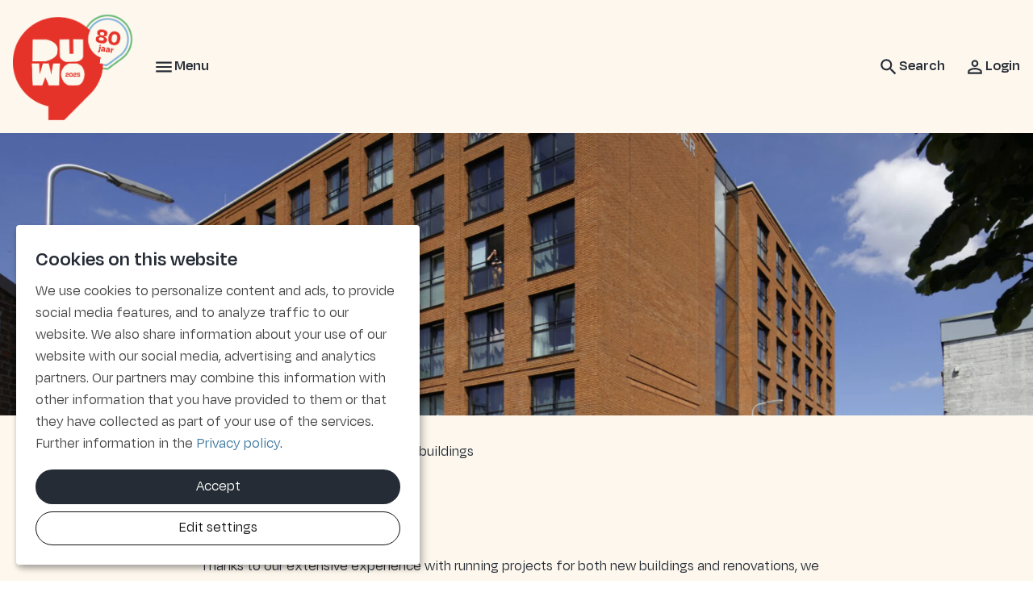

--- FILE ---
content_type: text/html; charset=utf-8
request_url: https://www.duwo.nl/en/about-duwo/our-buildings/we-build
body_size: 18728
content:
<!DOCTYPE html>
<html lang="en" dir="ltr">
<head>

<meta charset="utf-8">
<!-- 
	Ontwikkeld door Zig Websoftware
	bel voor meer informatie: 035-5241040 of ga naar https://www.zig.nl
	===

	This website is powered by TYPO3 - inspiring people to share!
	TYPO3 is a free open source Content Management Framework initially created by Kasper Skaarhoj and licensed under GNU/GPL.
	TYPO3 is copyright 1998-2025 of Kasper Skaarhoj. Extensions are copyright of their respective owners.
	Information and contribution at https://typo3.org/
-->



<title>We Build - Stichting DUWO</title>
<meta name="generator" content="TYPO3 CMS" />
<meta name="viewport" content="width=device-width, initial-scale=1.0" />
<meta name="twitter:card" content="summary" />
<meta name="theme-color" content="#FFFFFF" />
<meta name="msapplication-tilecolor" content="#FFFFFF" />
<meta name="hupo_api_url" content="//hupo-api.zig365.nl/api/v1/duwo-prod/" />

<link href="https://zds-cdn.zig365.nl/@zig-design-system-style/16.27.15/zds/style/style.css" rel="stylesheet" >
<link href="https://zds-cdn.zig365.nl/@zig-design-system-style/16.27.15/zds/style/themes/duwotemp/fonts.css" rel="stylesheet" >
<link href="https://zds-cdn.zig365.nl/@zig-design-system-style/16.27.15/zds/style/themes/duwotemp/tokens.css" rel="stylesheet" >
<link rel="stylesheet" href="/typo3temp/assets/compressed/c5da614ee3c2fce1b1e4a31f0caa92bd-4fe6b3ca46da004c1bd5571fd87e0ef9.css?1763991740" media="all">
<link rel="stylesheet" href="/typo3temp/assets/compressed/merged-e81425663173a5d78e06b28d2a8571bb-982a61a89efa7f76ac9e24939b49e7f7.css?1763991740" media="all">
<link href="/_assets/ad8927e84ac4d76265df086510629ea1/Vite/styles.css?1763722008" rel="stylesheet" >
<link href="/_assets/ad8927e84ac4d76265df086510629ea1/Vite/Notifications-DvthCITx.css?1763722008" rel="stylesheet" >
<link href="/_assets/ad8927e84ac4d76265df086510629ea1/Vite/UnitFormatService-CbeVc1nf.css?1763722008" rel="stylesheet" >
<link href="/_assets/ad8927e84ac4d76265df086510629ea1/Vite/Search-BWLUo2nJ.css?1763722008" rel="stylesheet" >
<link href="/_assets/ad8927e84ac4d76265df086510629ea1/Vite/SmartAppBanner-Coq0UPC3.css?1763722008" rel="stylesheet" >
<link href="/_assets/ad8927e84ac4d76265df086510629ea1/Vite/DetailMap-CqzSHIH7.css?1763722008" rel="stylesheet" >
<link href="/_assets/ad8927e84ac4d76265df086510629ea1/Vite/RealEstate-BWG-HL4b.css?1763722008" rel="stylesheet" >


<script><!-- Google Tag Manager -->
    (function(w,d,s,l,i){w[l]=w[l]||[];w[l].push({'gtm.start':
    new Date().getTime(),event:'gtm.js'});var f=d.getElementsByTagName(s)[0],
    j=d.createElement(s),dl=l!='dataLayer'?'&l='+l:'';j.async=true;j.src=
    'https://www.googletagmanager.com/gtm.js?id='+i+dl;f.parentNode.insertBefore(j,f);
    })(window,document,'script','dataLayer','GTM-NT9PCSS');
<!-- End Google Tag Manager --></script><script src="/_assets/93d1f5e96a2bd8334934aa391fa2812d/JavaScript/jQuery/jquery-3.6.4.min.js?1763721897"></script>
<script src="/_assets/93d1f5e96a2bd8334934aa391fa2812d/JavaScript/AngularManagement/angular.min.js?1763721897"></script>
<script src="/_assets/93d1f5e96a2bd8334934aa391fa2812d/JavaScript/AngularManagement/angular-delayed-bootstrap.js?1763721897"></script>
<script src="/_assets/f8b2b094201d06dae8db70ae8e88754c/jquery-focuspoint-2015-08-31/js/jquery.focuspoint.min.js?1672251947"></script>
<script src="/typo3temp/assets/compressed/merged-e4a67fbfa8fddc0a717751ff9cfe821d.js?1763991740"></script>
<script src="/_assets/ed515b549be93bc6c39a3c8c9cf837d3/JavaScript/vendor.min.js?1763722004"></script>
<script crossorigin="anonymous" src="https://cdn.jsdelivr.net/npm/react@18/umd/react.production.min.js"></script>
<script crossorigin="anonymous" src="https://cdn.jsdelivr.net/npm/react-dom@18/umd/react-dom.production.min.js"></script>
<script type="module" src="https://zds-cdn.zig365.nl/@zig-design-system-ui-components/16.27.15/zds/ui-components/ui-components/ui-components.esm.js"></script>
<script type="module" src="https://zds-cdn.zig365.nl/@zig-design-system-react/16.27.15/lazy/index.js"></script>
<script>
/*<![CDATA[*/
/*TS_inlineJS*/


/*]]>*/
</script>

<!-- Google Tag Manager --><script type="opt-in" data-type="text/javascript" data-name="tracking-cookies-5">
            (function(w,d,s,l,i){w[l]=w[l]||[];w[l].push({'gtm.start':
            new Date().getTime(),event:'gtm.js'});var f=d.getElementsByTagName(s)[0],
            j=d.createElement(s),dl=l!='dataLayer'?'&l='+l:'';j.async=true;j.src=
            'https://www.googletagmanager.com/gtm.js?id='+i+dl;f.parentNode.insertBefore(j,f);
            })(window,document,'script','dataLayer','GTM-NT9PCSS');
        </script><!-- End Google Tag Manager -->
	
<script>window.MARATHON_APP_ID = '/azure-prd/bu-kcp/duwo/ksp/productie';</script><link rel="stylesheet" type="text/css" href="/en/custom-properties.css" media="all"><script>window.languageBase = '/en/';</script>
<link rel="canonical" href="https://www.duwo.nl/en/about-duwo/our-buildings/we-build"/>

<link rel="alternate" hreflang="nl-NL" href="/over-duwo/onze-gebouwen/projectinformatie"/>
<link rel="alternate" hreflang="en-GB" href="/en/about-duwo/our-buildings/we-build"/>
<link rel="alternate" hreflang="x-default" href="/over-duwo/onze-gebouwen/projectinformatie"/>
<link rel="apple-touch-icon" sizes="180x180" href="https://storage-customers.zig365.nl/duwo-ksp-web-hupo-portal-p-pub/fileadmin/favicons/apple-touch-icon.png"><link rel="manifest" href="https://storage-customers.zig365.nl/duwo-ksp-web-hupo-portal-p-pub/fileadmin/favicons/site.webmanifest"><link rel="icon" type="image/png" sizes="32x32" href="https://storage-customers.zig365.nl/duwo-ksp-web-hupo-portal-p-pub/fileadmin/favicons/favicon-32x32.png"><link rel="icon" type="image/png" sizes="16x16" href="https://storage-customers.zig365.nl/duwo-ksp-web-hupo-portal-p-pub/fileadmin/favicons/favicon-16x16.png"><link rel="mask-icon" href="https://storage-customers.zig365.nl/duwo-ksp-web-hupo-portal-p-pub/fileadmin/favicons/safari-pinned-tab.svg" color="#FFFFFF"><link sizes="48x48" rel="shortcut icon" href="https://storage-customers.zig365.nl/duwo-ksp-web-hupo-portal-p-pub/fileadmin/favicons/favicon.ico">
<!-- This site is optimized with the Yoast SEO for TYPO3 plugin - https://yoast.com/typo3-extensions-seo/ -->
<script type="application/ld+json">[{"@context":"https:\/\/www.schema.org","@type":"BreadcrumbList","itemListElement":[{"@type":"ListItem","position":1,"item":{"@id":"\/en\/","name":"Welcome"}},{"@type":"ListItem","position":2,"item":{"@id":"\/en\/about-duwo","name":"About DUWO"}},{"@type":"ListItem","position":3,"item":{"@id":"\/en\/about-duwo\/our-buildings","name":"Our buildings"}},{"@type":"ListItem","position":4,"item":{"@id":"\/en\/about-duwo\/our-buildings\/we-build","name":"We Build"}}]}]</script>
<script type="translations">{"tx_zigsitepackage.search.placeholder":{"key":"zig_sitepackage\/Resources\/Private\/Language\/locallang.xlf:tx_zigsitepackage.search.placeholder","value":"Hello, what are you looking for?"},"tx_zigsitepackage.search.showMore":{"key":"zig_sitepackage\/Resources\/Private\/Language\/locallang.xlf:tx_zigsitepackage.search.showMore","value":"Show more"},"tx_zigsitepackage.search.showLess":{"key":"zig_sitepackage\/Resources\/Private\/Language\/locallang.xlf:tx_zigsitepackage.search.showLess","value":"Show less"},"tx_zigsitepackage.search.news":{"key":"zig_sitepackage\/Resources\/Private\/Language\/locallang.xlf:tx_zigsitepackage.search.news","value":"News"},"tx_zigsitepackage.search.arrangeImmediately":{"key":"zig_sitepackage\/Resources\/Private\/Language\/locallang.xlf:tx_zigsitepackage.search.arrangeImmediately","value":"Arrange immediately"},"tx_zigsitepackage.search.projects":{"key":"zig_sitepackage\/Resources\/Private\/Language\/locallang.xlf:tx_zigsitepackage.search.projects","value":"Projects"},"tx_zigsitepackage.search.units":{"key":"zig_sitepackage\/Resources\/Private\/Language\/locallang.xlf:tx_zigsitepackage.search.units","value":"Current offers"},"tx_zigsitepackage.search.complexes":{"key":"zig_sitepackage\/Resources\/Private\/Language\/locallang.xlf:tx_zigsitepackage.search.complexes","value":"Complexes"},"tx_zigsitepackage.search.faq":{"key":"zig_sitepackage\/Resources\/Private\/Language\/locallang.xlf:tx_zigsitepackage.search.faq","value":"Frequently asked questions"},"tx_zigsitepackage.search.downloads":{"key":"zig_sitepackage\/Resources\/Private\/Language\/locallang.xlf:tx_zigsitepackage.search.downloads","value":"Documents"},"tx_zigsitepackage.search.other":{"key":"zig_sitepackage\/Resources\/Private\/Language\/locallang.xlf:tx_zigsitepackage.search.other","value":"Other results"},"tx_zigsitepackage.search.noResult.title":{"key":"zig_sitepackage\/Resources\/Private\/Language\/locallang.xlf:tx_zigsitepackage.search.noResult.title","value":"No results found"},"tx_zigsitepackage.search.noResult.searchTips":{"key":"zig_sitepackage\/Resources\/Private\/Language\/locallang.xlf:tx_zigsitepackage.search.noResult.searchTips","value":"Search tips"},"tx_zigsitepackage.search.noResult.firstTip":{"key":"zig_sitepackage\/Resources\/Private\/Language\/locallang.xlf:tx_zigsitepackage.search.noResult.firstTip","value":"Make sure every search term is spelled correctly"},"tx_zigsitepackage.search.noResult.secondTip":{"key":"zig_sitepackage\/Resources\/Private\/Language\/locallang.xlf:tx_zigsitepackage.search.noResult.secondTip","value":"Make the search terms more general"},"tx_zigsitepackage.search.noResult.thirdTip":{"key":"zig_sitepackage\/Resources\/Private\/Language\/locallang.xlf:tx_zigsitepackage.search.noResult.thirdTip","value":"Try some other search terms"},"tx_zigsitepackage.search.noResult.contact":{"key":"zig_sitepackage\/Resources\/Private\/Language\/locallang.xlf:tx_zigsitepackage.search.noResult.contact","value":"Still no results? Contact us"},"tx_zigsitepackage.search.readMore":{"key":"zig_sitepackage\/Resources\/Private\/Language\/locallang.xlf:tx_zigsitepackage.search.readMore","value":"Read more"},"zig_sitepackage.achtergrondkleur":{"key":"zig_sitepackage\/Resources\/Private\/Language\/locallang.xlf:zig_sitepackage.achtergrondkleur","value":"Background color"},"zig_sitepackage.achtergrondafbeelding":{"key":"zig_sitepackage\/Resources\/Private\/Language\/locallang.xlf:zig_sitepackage.achtergrondafbeelding","value":"Background image"},"zig_sitepackage.achtergrondafbeelding_van_gebruiker":{"key":"zig_sitepackage\/Resources\/Private\/Language\/locallang.xlf:zig_sitepackage.achtergrondafbeelding_van_gebruiker","value":"Use background image of the logged in user"},"zig_sitepackage.disable_navigation":{"key":"zig_sitepackage\/Resources\/Private\/Language\/locallang.xlf:zig_sitepackage.disable_navigation","value":"Disable navigation arrows when displaying multiple images"},"zig_sitepackage.arrangeImmediately":{"key":"zig_sitepackage\/Resources\/Private\/Language\/locallang.xlf:zig_sitepackage.arrangeImmediately","value":"Arrange immediately"},"zig_sitepackage.showMoreButton":{"key":"zig_sitepackage\/Resources\/Private\/Language\/locallang.xlf:zig_sitepackage.showMoreButton","value":"Show more"},"zig_sitepackage.showLessButton":{"key":"zig_sitepackage\/Resources\/Private\/Language\/locallang.xlf:zig_sitepackage.showLessButton","value":"Show less"},"zig_sitepackage.other":{"key":"zig_sitepackage\/Resources\/Private\/Language\/locallang.xlf:zig_sitepackage.other","value":"Other"},"tx_zigsitepackage.smartAppBanner.view":{"key":"zig_sitepackage\/Resources\/Private\/Language\/locallang.xlf:tx_zigsitepackage.smartAppBanner.view","value":"View"},"tx_zigsitepackage.smartAppBanner.store.ios":{"key":"zig_sitepackage\/Resources\/Private\/Language\/locallang.xlf:tx_zigsitepackage.smartAppBanner.store.ios","value":"On the App Store"},"tx_zigsitepackage.smartAppBanner.store.android":{"key":"zig_sitepackage\/Resources\/Private\/Language\/locallang.xlf:tx_zigsitepackage.smartAppBanner.store.android","value":"In Google Play"},"tx_zigsitepackage.smartAppBanner.price":{"key":"zig_sitepackage\/Resources\/Private\/Language\/locallang.xlf:tx_zigsitepackage.smartAppBanner.price","value":"Free"},"tx_zigrealestate.list.no_objects_found":{"key":"zig_real_estate\/Resources\/Private\/Language\/locallang.xlf:tx_zigrealestate.list.no_objects_found","value":"No objects found"},"tx_zigrealestate.readMore":{"key":"zig_real_estate\/Resources\/Private\/Language\/locallang.xlf:tx_zigrealestate.readMore","value":"Read more"},"tx_zigrealestate.number_of_dwellings":{"key":"zig_real_estate\/Resources\/Private\/Language\/locallang.xlf:tx_zigrealestate.number_of_dwellings","value":"Number of dwellings"},"unknownError":{"key":"zig_sitepackage\/Resources\/Private\/Language\/locallang.xlf:unknownError","value":"An unexpected error has occurred"},"alert.warning.title":{"key":"zig_sitepackage\/Resources\/Private\/Language\/locallang.xlf:alert.warning.title","value":"Warning!"}}</script>
</head>
<body class="zds-body pagets__with_header_image"> 
<!-- Google Tag Manager (noscript) -->
<noscript><iframe src="https://www.googletagmanager.com/ns.html?id=GTM-NT9PCSS" height="0" width="0" style="display:none;visibility:hidden"></iframe></noscript>
<!-- End Google Tag Manager (noscript) -->

















    <!-- Google tag (gtag.js) -->
    <script async="" src="https://www.googletagmanager.com/gtag/js?id=G-YV7NL4Z6XG" data-type="text/javascript" data-name="analytical-cookies-3" type="text/plain"></script>
    <script data-type="text/javascript" data-name="analytical-cookies-3" type="text/plain">
        window.dataLayer = window.dataLayer || [];
        function gtag(){dataLayer.push(arguments);}
        gtag('js', new Date());
        gtag('config', 'G-YV7NL4Z6XG');
    </script>









    
            <!-- ZigConversational Chat -->
            <script data-type="text/javascript" data-name="other-1" type="text/plain">
                window.addEventListener('load', function() {
                    var element = document.getElementById('ZigConversational');
                    var embedded = element ? true : false;

                    !function(s,r,o){var a,i,p,c=[],u=[];function e(){try{var e;if((e="string"==typeof this.response?JSON.parse(this.response):this.response).url){var n=r.getElementsByTagName("script")[0],t=r.createElement("script");t.async=!0,t.src=e.url,n.parentNode.insertBefore(t,n)}}catch(e){}}s[o]={init:function(){a=arguments;var n={then:function(e){return u.push({type:"t",next:e}),n},catch:function(e){return u.push({type:"c",next:e}),n}};return n},on:function(){c.push(arguments)},render:function(){i=arguments},destroy:function(){p=arguments}},s.__onWebMessengerHostReady__=function(e){if(delete s.__onWebMessengerHostReady__,s[o]=e,a)for(var n=e.init.apply(e,a),t=0;t<u.length;t++){var r=u[t];n="t"===r.type?n.then(r.next):n.catch(r.next)}i&&e.render.apply(e,i),p&&e.destroy.apply(e,p);for(t=0;t<c.length;t++)e.on.apply(e,c[t])};var n=new XMLHttpRequest;n.addEventListener("load",e),n.open("GET","https://chat-cdn.zig365.nl/loader.json",!0),n.responseType="json",n.send()}(window,document,"ZigConversational");

                    function getCookieValueByName(name) {
                        return document.cookie.split('; ').find((row) => row.startsWith(name + '='))?.split('=')[1];
                    }

                    ZigConversational.on('widget:opened', function() {
                        ZigConversational.startConversation();
                    });

                    ZigConversational.init({
                        appId: '60196c111f2ecc000c43d417',
                        region: 'eu-1',
                        embedded: embedded,
                        fixedIntroPane:false,  businessName:'DUWO',  buttonIconUrl: 'https://zigbuconvprod.blob.core.windows.net/chat-avatar/Logo_DUWO_Rood-wit.png',  customColors: { 	brandColor: 'ebebeb',  	conversationColor: '952d98',  	actionColor: '952d98',  },    customText:	{  	introAppText:'',   	headerText:'Hoe kan ik je helpen? | How can I help?',  },  menuItems:	{  	imageUpload:true,  	fileUpload:true,  	shareLocation:false 	 },  notificationChannelPromptEnabled: 'false',   "integrationOrder": [   "6629212e3d9f4736bb9539f3",    "61a112e65ab83600eb2598a8" ]
                    })
                    .then(
                        function(){
                            ZigConversational.setDelegate({
                                beforeSend(message) {
                                    if (message.role === 'appUser') {
                                        message.metadata = {};
                                        message.metadata.currentUrl = window.location.href
                                    }
                                    return message;
                                }
                            });

                            if (embedded) {
                                ZigConversational.startConversation();
                            }

                            const jwt = getCookieValueByName('zigConversationalJwt');
                            const externalId = getCookieValueByName('zigConversationalExternalId');

                            if (jwt && externalId && externalId !== 'logout') {
                                ZigConversational.login(externalId, jwt)
                            } else {
                                ZigConversational.logout();
                            }
                        },
                        function(err) {}
                    );

                    if (embedded) {
                        ZigConversational.render(element);
                    }
                });
            </script>
            <!-- ZigConversational Chat -->
        




        
    


<zds-config locale="en"></zds-config>
<script>
    const config = document.querySelector('zds-config');
    customElements.whenDefined('zds-config').then(() => {
        config.setTranslationOverrides({
            validation: {
                patternMismatch: 'This field contains invalid characters',
                rangeOverflow: 'This number is too high',
                rangeUnderflow: 'This number is too low',
                stepMismatch: 'This number does not fit the allowed step size',
                tooLong: 'This text is too long',
                tooShort: 'This text is too short',
                typeMismatch: 'This value is not of the right type',
                valueMissing: 'This field is required'
            },
            zdsUpload: {
                selectAFile: 'Select a file',
                dropAFileHere: 'Drag a file to this box',
                or: 'or',
                filesSelected: 'files selected',
                fileSelected: 'file selected'
            }
        });
    });
</script>


    <main>
        

<header>
    
        
    


    
    
    <div data-react-component="Notifications" data-page={&quot;fullWidth&quot;:0}></div>

    

<nav id="main-menu" prevent-search-popout>
    

    <zds-navigation
        id="main-navigation"
        skip-to-content-id="main-content"
        skip-to-content-text="Directly to main content"
        full-width
    >
        


    
        
            
        

        

        
            <div slot="super-navigation">
                <zds-link position="start" id="high-contrast">High contrast<zds-icon library="fa-solid" name="circle-half-stroke" size="4" slot="icon" /></zds-link>
                <zds-popout target="#high-contrast" trigger="click" position="start" strategy="fixed" style="--zds-popout-inset: 1rem;">
                    <div class="zds-flex-col zds-gap-3">
                        <zds-switch class="high-contrast">
                            High contrast
                        </zds-switch>

                        
                    </div>
                </zds-popout>
            </div>
        

        
            <div slot="super-navigation" class="language-switch-toggle">
                
                    
                
                    
                        <zds-link title="English" icon-position="start" id="current-language-link">
                            <span class="language-switch__flag" slot="icon"><span class="t3js-icon icon icon-size-small icon-state-default icon-flags-gb" data-identifier="flags-gb">
	<span class="icon-markup">
<img src="/_assets/1ee1d3e909b58d32e30dcea666dd3224/Icons/Flags/GB.png" width="16" height="16" alt="" />
	</span>
	
</span></span>
                            English
                        </zds-link>
                    
                

                
            </div>
        

        
    



        <zds-navigation-logo class="zds-flex-1 md:zds-flex-none" width="150" src="https://storage-customers.zig365.nl/duwo-ksp-web-hupo-portal-p-pub/user_upload/Logo/DUWO_Logo.png" link="/en/" alt="Logo" slot="logo" overlap="1" mobile-width="" overlap-behaviour="full"  position="default"></zds-navigation-logo>

        
        // Always render the hamburger menu for phone users
        
<zds-navigation-body aria-hidden="true" slot="link" class="zds-flex-none md:zds-flex-1" identifier="main-body">
    <zds-navigation-link slot="navigation-link">
        <zds-icon name="menu" slot="icon-start"></zds-icon>
        <span class="zds-hidden md:zds-block">Menu</span>
    </zds-navigation-link>

    

    
            <zds-navigation-panel header="I rent" identifier="51">
                <zds-navigation-body-link
                    data-zds-navigation-body-animate
                    
                    slot="body-link"
                >
                    
                    I rent
                </zds-navigation-body-link>

                
                    <span slot="title" data-zds-navigation-panel-animate>Arrange all your rental matters online!</span>
                
                
                    <span slot="subtext" data-zds-navigation-panel-animate>
                        <p>Click <zds-link href="/en/my-overview" loud link="/en/my-overview">here</zds-link> to go to your personal DUWO account.</p>
                    </span>
                
                <div class="zds-row">
                    
                        <div class="zds-col-12 sm:zds-col-6 lg:zds-col-4 zds-margin-bottom-6">
                            <zds-navigation-panel-link data-zds-navigation-panel-animate >
                            
                                <zds-icon slot="icon" size="inherit" sizing-type="square" library="fa-light" name="align-justify"></zds-icon>
                            
                            My details
                            </zds-navigation-panel-link>
                            
                                
                                    <zds-navigation-panel-link data-zds-navigation-panel-animate link="/en/i-rent/my-data/personal-information" level="2">Personal information</zds-navigation-panel-link>
                                
                                    <zds-navigation-panel-link data-zds-navigation-panel-animate link="/en/i-rent/my-data/forgotten-password" level="2">Forgotten password</zds-navigation-panel-link>
                                
                            
                        </div>
                    
                        <div class="zds-col-12 sm:zds-col-6 lg:zds-col-4 zds-margin-bottom-6">
                            <zds-navigation-panel-link data-zds-navigation-panel-animate >
                            
                                <zds-icon slot="icon" size="inherit" sizing-type="square" library="fa-light" name="loveseat"></zds-icon>
                            
                            Found a room
                            </zds-navigation-panel-link>
                            
                                
                                    <zds-navigation-panel-link data-zds-navigation-panel-animate link="/en/i-rent/i-have-found-a-room/new-student-room" level="2">New student room</zds-navigation-panel-link>
                                
                                    <zds-navigation-panel-link data-zds-navigation-panel-animate link="/en/i-rent/i-have-found-a-room/new-duwo-university-housing-room" level="2">New DUWO University Housing room</zds-navigation-panel-link>
                                
                                    <zds-navigation-panel-link data-zds-navigation-panel-animate link="/en/i-rent/i-have-found-a-room/new-direct-offer-room-temporary-and-furnished" level="2">New Direct Offer room - temporary and furnished</zds-navigation-panel-link>
                                
                                    <zds-navigation-panel-link data-zds-navigation-panel-animate link="/en/i-rent/i-have-found-a-room/pass-on-your-arrival-date" level="2">Pass on your arrival date</zds-navigation-panel-link>
                                
                                    <zds-navigation-panel-link data-zds-navigation-panel-animate link="/en/i-rent/i-have-found-a-room/educational-institutions" level="2">Overview of educational institutions</zds-navigation-panel-link>
                                
                            
                        </div>
                    
                        <div class="zds-col-12 sm:zds-col-6 lg:zds-col-4 zds-margin-bottom-6">
                            <zds-navigation-panel-link data-zds-navigation-panel-animate >
                            
                                <zds-icon slot="icon" size="inherit" sizing-type="square" library="fa-light" name="house-building"></zds-icon>
                            
                            Residence
                            </zds-navigation-panel-link>
                            
                                
                                    <zds-navigation-panel-link data-zds-navigation-panel-animate link="/en/i-rent/residence-matters/resident-information" level="2">My residence</zds-navigation-panel-link>
                                
                                    <zds-navigation-panel-link data-zds-navigation-panel-animate link="/en/i-rent/repairs-and-complaints/request-for-repairs" level="2">Request for repairs</zds-navigation-panel-link>
                                
                                    <zds-navigation-panel-link data-zds-navigation-panel-animate link="/en/i-rent/residence-matters/subletting" level="2">Subletting</zds-navigation-panel-link>
                                
                                    <zds-navigation-panel-link data-zds-navigation-panel-animate link="/en/i-rent/residence-matters/nuisance" level="2">Nuisance</zds-navigation-panel-link>
                                
                                    <zds-navigation-panel-link data-zds-navigation-panel-animate link="/en/i-rent/residence-matters/unauthorised-use-of-the-residence" level="2">Unauthorised use of the residence</zds-navigation-panel-link>
                                
                                    <zds-navigation-panel-link data-zds-navigation-panel-animate link="/en/i-rent/residence-matters/my-rights-and-obligations" level="2">My rights and obligations</zds-navigation-panel-link>
                                
                                    <zds-navigation-panel-link data-zds-navigation-panel-animate link="/en/i-rent/departure/departure" level="2">Departure</zds-navigation-panel-link>
                                
                            
                        </div>
                    
                        <div class="zds-col-12 sm:zds-col-6 lg:zds-col-4 zds-margin-bottom-6">
                            <zds-navigation-panel-link data-zds-navigation-panel-animate >
                            
                                <zds-icon slot="icon" size="inherit" sizing-type="square" library="fa-light" name="euro-sign"></zds-icon>
                            
                            Financial matters
                            </zds-navigation-panel-link>
                            
                                
                                    <zds-navigation-panel-link data-zds-navigation-panel-animate link="/en/i-rent/financial-matters/pay-rent" level="2">Pay rent</zds-navigation-panel-link>
                                
                                    <zds-navigation-panel-link data-zds-navigation-panel-animate link="/en/i-rent/financial-matters/rent-arrears" level="2">Rent arrears</zds-navigation-panel-link>
                                
                                    <zds-navigation-panel-link data-zds-navigation-panel-animate link="/en/i-rent/financial-matters/rent-composition-service-costs-and-rent-allowance" level="2">Rent composition, service costs and rent allowance</zds-navigation-panel-link>
                                
                                    <zds-navigation-panel-link data-zds-navigation-panel-animate link="/en/i-rent/financial-matters/levies-and-taxes" level="2">Levies and taxes</zds-navigation-panel-link>
                                
                                    <zds-navigation-panel-link data-zds-navigation-panel-animate link="/en/i-rent/financial-matters/rates" level="2">Rates</zds-navigation-panel-link>
                                
                            
                        </div>
                    
                        <div class="zds-col-12 sm:zds-col-6 lg:zds-col-4 zds-margin-bottom-6">
                            <zds-navigation-panel-link data-zds-navigation-panel-animate >
                            
                                <zds-icon slot="icon" size="inherit" sizing-type="square" library="fa-light" name="user-helmet-safety"></zds-icon>
                            
                            Safe and healthy
                            </zds-navigation-panel-link>
                            
                                
                                    <zds-navigation-panel-link data-zds-navigation-panel-animate link="/en/i-rent/safe-and-healthy/translate-to-english-wat-te-doen-bij-brand" level="2">What to do in case of a fire</zds-navigation-panel-link>
                                
                                    <zds-navigation-panel-link data-zds-navigation-panel-animate link="/en/social-security/translate-to-engels-voel-je-thuis-bij-duwo" level="2">Social security</zds-navigation-panel-link>
                                
                                    <zds-navigation-panel-link data-zds-navigation-panel-animate link="/en/i-rent/safe-and-healthy/prevent-moisture-and-mold-problems" level="2">Prevent moisture and mold problems</zds-navigation-panel-link>
                                
                                    <zds-navigation-panel-link data-zds-navigation-panel-animate link="/en/i-rent/safe-and-healthy/heat" level="2">Heat</zds-navigation-panel-link>
                                
                            
                        </div>
                    
                        <div class="zds-col-12 sm:zds-col-6 lg:zds-col-4 zds-margin-bottom-6">
                            <zds-navigation-panel-link data-zds-navigation-panel-animate >
                            
                                <zds-icon slot="icon" size="inherit" sizing-type="square" library="fa-light" name="folder-plus"></zds-icon>
                            
                            Other
                            </zds-navigation-panel-link>
                            
                                
                                    <zds-navigation-panel-link data-zds-navigation-panel-animate link="/en/i-rent/other/communal-heating-at-duwo" level="2">Communal heating at DUWO</zds-navigation-panel-link>
                                
                                    <zds-navigation-panel-link data-zds-navigation-panel-animate link="/en/i-rent/other/caretakers-in-the-building" level="2">Caretakers in the building</zds-navigation-panel-link>
                                
                                    <zds-navigation-panel-link data-zds-navigation-panel-animate link="/en/i-rent/other/residents-participation-and-residents-committee" level="2">Residents’ participation and residents’ committee</zds-navigation-panel-link>
                                
                                    <zds-navigation-panel-link data-zds-navigation-panel-animate link="/en/i-rent/other/tenants-organisations" level="2">Tenants&#039; organisations</zds-navigation-panel-link>
                                
                            
                        </div>
                    
                </div>
            </zds-navigation-panel>
        

    
            <zds-navigation-panel header="I search" identifier="3">
                <zds-navigation-body-link
                    data-zds-navigation-body-animate
                    
                    slot="body-link"
                >
                    
                    I search
                </zds-navigation-body-link>

                
                
                <div class="zds-row">
                    
                        <div class="zds-col-12 sm:zds-col-6 lg:zds-col-4 zds-margin-bottom-6">
                            <zds-navigation-panel-link data-zds-navigation-panel-animate >
                            
                                <zds-icon slot="icon" size="inherit" sizing-type="square" library="fa-light" name="house-chimney-user"></zds-icon>
                            
                            Student room
                            </zds-navigation-panel-link>
                            
                                
                                    <zds-navigation-panel-link data-zds-navigation-panel-animate link="/en/i-search/student-room/are-you-searching-for-a-room" level="2">Are you searching for a room?</zds-navigation-panel-link>
                                
                                    <zds-navigation-panel-link data-zds-navigation-panel-animate link="/en/i-search/student-room/international-students" level="2">International students</zds-navigation-panel-link>
                                
                                    <zds-navigation-panel-link data-zds-navigation-panel-animate link="/en/i-search/student-room/room-types" level="2">Room types</zds-navigation-panel-link>
                                
                                    <zds-navigation-panel-link data-zds-navigation-panel-animate link="/en/i-search/student-room/priority-regulations" level="2">Priority regulations</zds-navigation-panel-link>
                                
                            
                        </div>
                    
                        <div class="zds-col-12 sm:zds-col-6 lg:zds-col-4 zds-margin-bottom-6">
                            <zds-navigation-panel-link data-zds-navigation-panel-animate >
                            
                                <zds-icon slot="icon" size="inherit" sizing-type="square" library="fa-light" name="city"></zds-icon>
                            
                            DUWO University Housing
                            </zds-navigation-panel-link>
                            
                                
                                    <zds-navigation-panel-link data-zds-navigation-panel-animate link="/en/i-search/duwo-university-housing/1/duwo-university-housing-how-does-it-work" level="2">DUWO University Housing, how does it work?</zds-navigation-panel-link>
                                
                                    <zds-navigation-panel-link data-zds-navigation-panel-animate link="/en/i-search/duwo-university-housing-1/am-i-eligible-for-duwo-university-housing" level="2">Am I eligible for DUWO University Housing?</zds-navigation-panel-link>
                                
                                    <zds-navigation-panel-link data-zds-navigation-panel-animate link="/en/i-search/duwo-university-housing-1/how-do-i-find-a-room-after-duwo-university-housing" level="2">How do I find a room after DUWO University Housing?</zds-navigation-panel-link>
                                
                                    <zds-navigation-panel-link data-zds-navigation-panel-animate link="/en/i-search/duwo-university-housing/1/duwo-university-housing-location-delft" level="2">DUWO University Housing location Delft</zds-navigation-panel-link>
                                
                            
                        </div>
                    
                        <div class="zds-col-12 sm:zds-col-6 lg:zds-col-4 zds-margin-bottom-6">
                            <zds-navigation-panel-link data-zds-navigation-panel-animate >
                            
                                <zds-icon slot="icon" size="inherit" sizing-type="square" library="fa-light" name="store"></zds-icon>
                            
                            Other offers
                            </zds-navigation-panel-link>
                            
                                
                                    <zds-navigation-panel-link data-zds-navigation-panel-animate link="/en/i-search/other-offers/direct-offer" level="2">Direct offer</zds-navigation-panel-link>
                                
                                    <zds-navigation-panel-link data-zds-navigation-panel-animate link="/en/i-search/other-offers/rented-houses-for-non-students" level="2">Rented houses for non-students</zds-navigation-panel-link>
                                
                                    <zds-navigation-panel-link data-zds-navigation-panel-animate link="/en/i-search/other-offers/assisted-living" level="2">Assisted living</zds-navigation-panel-link>
                                
                                    <zds-navigation-panel-link data-zds-navigation-panel-animate link="/en/i-search/other-offers/rent-storage-and-parking-spaces" level="2">Rent storage and parking spaces</zds-navigation-panel-link>
                                
                                    <zds-navigation-panel-link data-zds-navigation-panel-animate link="/en/i-search/other-offers/rent-commercial-premises" level="2">Rent commercial premises</zds-navigation-panel-link>
                                
                            
                        </div>
                    
                </div>
            </zds-navigation-panel>
        

    
            <zds-navigation-panel header="About DUWO" identifier="11832">
                <zds-navigation-body-link
                    data-zds-navigation-body-animate
                    active
                    slot="body-link"
                >
                    
                    About DUWO
                </zds-navigation-body-link>

                
                
                <div class="zds-row">
                    
                        <div class="zds-col-12 sm:zds-col-6 lg:zds-col-4 zds-margin-bottom-6">
                            <zds-navigation-panel-link data-zds-navigation-panel-animate >
                            
                                <zds-icon slot="icon" size="inherit" sizing-type="square" library="fa-light" name="sitemap"></zds-icon>
                            
                            The organisation
                            </zds-navigation-panel-link>
                            
                                
                                    <zds-navigation-panel-link data-zds-navigation-panel-animate link="/en/about-duwo/the-organisation/about-us" level="2">About us</zds-navigation-panel-link>
                                
                                    <zds-navigation-panel-link data-zds-navigation-panel-animate link="/en/about-duwo/the-organisation/the-figures" level="2">The Figures</zds-navigation-panel-link>
                                
                                    <zds-navigation-panel-link data-zds-navigation-panel-animate link="/en/about-duwo/the-organisation/organization-structure" level="2">Organization structure</zds-navigation-panel-link>
                                
                                    <zds-navigation-panel-link data-zds-navigation-panel-animate link="/en/about-duwo/the-organisation/the-supervisory-board" level="2">The Supervisory Board</zds-navigation-panel-link>
                                
                                    <zds-navigation-panel-link data-zds-navigation-panel-animate link="/en/about-duwo/the-organisation/the-advisory-council-for-student-housing" level="2">The Advisory Council for Student Housing</zds-navigation-panel-link>
                                
                                    <zds-navigation-panel-link data-zds-navigation-panel-animate link="/en/about-duwo/the-organisation/the-governance-and-integrity" level="2">The Governance and integrity</zds-navigation-panel-link>
                                
                            
                        </div>
                    
                        <div class="zds-col-12 sm:zds-col-6 lg:zds-col-4 zds-margin-bottom-6">
                            <zds-navigation-panel-link data-zds-navigation-panel-animate >
                            
                                <zds-icon slot="icon" size="inherit" sizing-type="square" library="fa-light" name="user-helmet-safety"></zds-icon>
                            
                            Safety &amp; well-being
                            </zds-navigation-panel-link>
                            
                                
                                    <zds-navigation-panel-link data-zds-navigation-panel-animate link="/en/about-duwo/safety-well-being/translate-to-english-brandveiligheid" level="2">Fire Safety</zds-navigation-panel-link>
                                
                                    <zds-navigation-panel-link data-zds-navigation-panel-animate link="/en/social-security/translate-to-engels-voel-je-thuis-bij-duwo" level="2">Safety and well-being</zds-navigation-panel-link>
                                
                                    <zds-navigation-panel-link data-zds-navigation-panel-animate link="/en/about-duwo/safety-well-being/community-building" level="2">Community building</zds-navigation-panel-link>
                                
                            
                        </div>
                    
                        <div class="zds-col-12 sm:zds-col-6 lg:zds-col-4 zds-margin-bottom-6">
                            <zds-navigation-panel-link data-zds-navigation-panel-animate >
                            
                            Partners
                            </zds-navigation-panel-link>
                            
                                
                                    <zds-navigation-panel-link data-zds-navigation-panel-animate link="/en/about-duwo/partners/partners" level="2">Partners</zds-navigation-panel-link>
                                
                            
                        </div>
                    
                        <div class="zds-col-12 sm:zds-col-6 lg:zds-col-4 zds-margin-bottom-6">
                            <zds-navigation-panel-link data-zds-navigation-panel-animate >
                            
                                <zds-icon slot="icon" size="inherit" sizing-type="square" library="fa-light" name="city"></zds-icon>
                            
                            Our buildings
                            </zds-navigation-panel-link>
                            
                                
                                    <zds-navigation-panel-link data-zds-navigation-panel-animate link="/en/about-duwo/our-buildings/we-build" level="2">We Build</zds-navigation-panel-link>
                                
                                    <zds-navigation-panel-link data-zds-navigation-panel-animate link="/en/about-duwo/our-buildings/renovations" level="2">Renovations</zds-navigation-panel-link>
                                
                                    <zds-navigation-panel-link data-zds-navigation-panel-animate link="/en/about-duwo/our-buildings/overview-buildings" level="2">Overview buildings</zds-navigation-panel-link>
                                
                                    <zds-navigation-panel-link data-zds-navigation-panel-animate link="/en/about-duwo/our-buildings/our-campuses" level="2">Our campuses</zds-navigation-panel-link>
                                
                            
                        </div>
                    
                        <div class="zds-col-12 sm:zds-col-6 lg:zds-col-4 zds-margin-bottom-6">
                            <zds-navigation-panel-link data-zds-navigation-panel-animate >
                            
                                <zds-icon slot="icon" size="inherit" sizing-type="square" library="fa-light" name="leaf"></zds-icon>
                            
                            DUWO Sustainability
                            </zds-navigation-panel-link>
                            
                                
                                    <zds-navigation-panel-link data-zds-navigation-panel-animate link="/en/about-duwo/duwo-sustainability/sustainability-in-general" level="2">Sustainability in general</zds-navigation-panel-link>
                                
                                    <zds-navigation-panel-link data-zds-navigation-panel-animate link="/en/about-duwo/duwo-sustainability/building-sustainably" level="2">Building sustainably</zds-navigation-panel-link>
                                
                                    <zds-navigation-panel-link data-zds-navigation-panel-animate link="/en/about-duwo/duwo-sustainability/sustainable-living" level="2">Sustainable living</zds-navigation-panel-link>
                                
                            
                        </div>
                    
                        <div class="zds-col-12 sm:zds-col-6 lg:zds-col-4 zds-margin-bottom-6">
                            <zds-navigation-panel-link data-zds-navigation-panel-animate >
                            
                                <zds-icon slot="icon" size="inherit" sizing-type="square" library="fa-light" name="newspaper"></zds-icon>
                            
                            DUWO News
                            </zds-navigation-panel-link>
                            
                                
                                    <zds-navigation-panel-link data-zds-navigation-panel-animate link="/en/about-duwo/duwo-news/the-latest-news" level="2">The latest news</zds-navigation-panel-link>
                                
                                    <zds-navigation-panel-link data-zds-navigation-panel-animate link="https://42b0de42.sibforms.com/serve/[base64]" level="2">Subscribe to newsletter</zds-navigation-panel-link>
                                
                                    <zds-navigation-panel-link data-zds-navigation-panel-animate link="/en/about-duwo/duwo-news/the-latest-news/translate-to-engelsnieuwsarchief" level="2">News archive</zds-navigation-panel-link>
                                
                                    <zds-navigation-panel-link data-zds-navigation-panel-animate link="/en/about-duwo/duwo-news/questions-and-answers-about-our-proposed-vote-in-policy" level="2">Questions and answers about our proposed vote-in policy</zds-navigation-panel-link>
                                
                            
                        </div>
                    
                        <div class="zds-col-12 sm:zds-col-6 lg:zds-col-4 zds-margin-bottom-6">
                            <zds-navigation-panel-link data-zds-navigation-panel-animate >
                            
                                <zds-icon slot="icon" size="inherit" sizing-type="square" library="fa-light" name="folder-arrow-down"></zds-icon>
                            
                            Publications
                            </zds-navigation-panel-link>
                            
                                
                                    <zds-navigation-panel-link data-zds-navigation-panel-animate link="/en/about-duwo/publications/annual-reports" level="2">Annual reports</zds-navigation-panel-link>
                                
                                    <zds-navigation-panel-link data-zds-navigation-panel-animate link="/en/about-duwo/publications/translate-to-engels-ondernemingsplan" level="2">Business plan</zds-navigation-panel-link>
                                
                                    <zds-navigation-panel-link data-zds-navigation-panel-animate link="/en/over-duwo/publicaties/statuten" level="2">Statuten</zds-navigation-panel-link>
                                
                                    <zds-navigation-panel-link data-zds-navigation-panel-animate link="/en/about-duwo/publications/anbi" level="2">ANBI</zds-navigation-panel-link>
                                
                                    <zds-navigation-panel-link data-zds-navigation-panel-animate link="/en/about-duwo/publications/from-dabbling-to-student-housing" level="2">From dabbling to student housing</zds-navigation-panel-link>
                                
                            
                        </div>
                    
                </div>
            </zds-navigation-panel>
        

    
            <zds-navigation-panel header="Contact" identifier="138">
                <zds-navigation-body-link
                    data-zds-navigation-body-animate
                    
                    slot="body-link"
                >
                    
                    Contact
                </zds-navigation-body-link>

                
                
                <div class="zds-row">
                    
                        <div class="zds-col-12 sm:zds-col-6 lg:zds-col-4 zds-margin-bottom-6">
                            <zds-navigation-panel-link data-zds-navigation-panel-animate link="/en/contact/contact-customers">
                            
                                <zds-icon slot="icon" size="inherit" sizing-type="square" library="fa-light" name="house-person-return"></zds-icon>
                            
                            Contact customers
                            </zds-navigation-panel-link>
                            
                        </div>
                    
                        <div class="zds-col-12 sm:zds-col-6 lg:zds-col-4 zds-margin-bottom-6">
                            <zds-navigation-panel-link data-zds-navigation-panel-animate link="/en/contact/contact-business">
                            
                                <zds-icon slot="icon" size="inherit" sizing-type="square" library="fa-light" name="address-card"></zds-icon>
                            
                            Contact business
                            </zds-navigation-panel-link>
                            
                        </div>
                    
                        <div class="zds-col-12 sm:zds-col-6 lg:zds-col-4 zds-margin-bottom-6">
                            <zds-navigation-panel-link data-zds-navigation-panel-animate link="/en/contact/offices-and-opening-hours">
                            
                                <zds-icon slot="icon" size="inherit" sizing-type="square" library="fa-light" name="calendar-clock"></zds-icon>
                            
                            Offices and opening hours
                            </zds-navigation-panel-link>
                            
                        </div>
                    
                </div>
            </zds-navigation-panel>
        



    


    <div class="zds-flex-col md:zds-hidden zds-gap-y-3 zds-margin-top-6">
        

        

        
            <div slot="super-navigation" class="language-switch-toggle">
                
                    
                
                    
                        <zds-link title="English" icon-position="start" id="current-language-link-mobile">
                            <span class="language-switch__flag" slot="icon"><span class="t3js-icon icon icon-size-small icon-state-default icon-flags-gb" data-identifier="flags-gb">
	<span class="icon-markup">
<img src="/_assets/1ee1d3e909b58d32e30dcea666dd3224/Icons/Flags/GB.png" width="16" height="16" alt="" />
	</span>
	
</span></span>
                            English
                        </zds-link>
                    
                

                
            </div>
        

        
            <div slot="super-navigation">
                <div class="zds-flex-col zds-items-start">
                    <zds-switch class="high-contrast">
                        High contrast
                    </zds-switch>

                    
                </div>
            </div>
        
    </div>



    
</zds-navigation-body>


        
            <zds-navigation-body aria-hidden="true" slot="link" identifier="search-body">
                <zds-navigation-link slot="navigation-link" id="search-link">
                    
                    
                            <zds-icon name="search" slot="icon-start"></zds-icon>
                        
                    <span class="zds-hidden md:zds-block">Search</span>
                </zds-navigation-link>

                


        
                
            
    


        <div class="content frame-default frame-type-list frame-list-type-zigsearch_searchandresult frame-layout-0 frame-space-before-default
        frame-space-after-default  "
        
        >
            <div class="zds-container">
                <div class="zds-row">
                    <div class="zds-col">
                        

                                <div id="c50984" class="frame">
                                    
                                        <a id="c53802"></a>
                                    
                                    
                                        



                                    
                                    
                                        
    


                                    
                                    

    
        
    

    
    
        
        <div data-react-component="Search"
             data-view-type="searchandresult"
             data-token=""
             data-page='{"language":1,"languageCode":"en","languagePath":"\/en\/","basePath":"https:\/\/www.duwo.nl\/","fullWidth":false,"marathonAppId":"\/azure-prd\/bu-kcp\/duwo\/ksp\/productie","noTitle":false}'
             data-asset-paths='{&quot;sitepackage&quot;:&quot;\/_assets\/ad8927e84ac4d76265df086510629ea1\/&quot;}'
        >
        </div>
    


    


                                    
                                        



                                    
                                    
                                        



                                    
                                </div>

                            
                    </div>
                </div>
            </div>
        </div>
    







        
                
            
    


        <div class="content frame-default frame-type-list frame-list-type-zigkennisbank_content frame-layout-0 frame-space-before-default
        frame-space-after-default  "
        
        >
            <div class="zds-container">
                <div class="zds-row">
                    <div class="zds-col">
                        

                                <div id="c53509" class="frame">
                                    
                                        <a id="c53510"></a>
                                    
                                    
                                        



                                    
                                    
                                        
    


                                    
                                    

    
        
    
    
    <div data-react-component="KnowledgeBase"
         data-plugin='{"customerUid":"1","startNodeUid":"46124","showContentTitle":"1","hideMenuStartNode":"0","hideMenuSubNodes":"0","contentUid":"53509","useStandAloneSearchOnly":false,"useDropdownBreadCrumbs":false,"breadcrumbsHideLastItem":true,"detailPageUrl":"https:\/\/www.duwo.nl\/en\/knowlegde-base\/knowledge-base"}'
         data-auth='{"knowledgebase":{"token":"","customer":"Website"}}'
         data-page='{"language":1,"languageCode":"en","languagePath":"\/en\/","basePath":"https:\/\/www.duwo.nl\/","fullWidth":false,"marathonAppId":"\/azure-prd\/bu-kcp\/duwo\/ksp\/productie","noTitle":false}'
         data-view-type="content"
         class="knowledgeBase-content"></div>



    


                                    
                                        



                                    
                                    
                                        



                                    
                                </div>

                            
                    </div>
                </div>
            </div>
        </div>
    




                <div id="search--extra-content">
                    
                </div>
            </zds-navigation-body>
        

        

        
            
                    <zds-navigation-body aria-hidden="true" slot="link" class="login-plugin-container no-indentation" identifier="login-plugin" >
                        <zds-navigation-link slot="navigation-link">
                            
                            
                                    <zds-icon name="person_outline" slot="icon-start"></zds-icon>
                                
                            <span class="zds-hidden md:zds-block">Login</span>
                        </zds-navigation-link>

                        <div
    class="content frame-default frame-type-container-2cols frame-list-type- frame-layout-0 frame-space-before-default
    frame-space-after-default  "
    
>

    

<div class="zds-container">
        <div class="zds-row">
            <div class="md:zds-col-6">
                
    <div class="content-element ">
        


        
                
            
    


        <div class="content frame-default frame-type-list frame-list-type-zighupo_frontend frame-layout-4 frame-space-before-default
        frame-space-after-default  "
        
        >
            <div class="zds-container">
                <div class="zds-row">
                    <div class="zds-col">
                        

                                <div id="c55001" class="frame">
                                    
                                        <a id="c55002"></a>
                                    
                                    
                                        



                                    
                                    
                                        
    


                                    
                                    

    
        <div class="tx-zig-hupo">
    <div class="zds-row">
        <div class="default-content">
            
	
		<div ng-controller="LoginController" id="account-login" ng-cloak>
    <div ng-show="loaded">
        <zig-hupo-portal-messages messages="messages"></zig-hupo-portal-messages>

        <div id="login-step-startButton" ng-show="step == 'startButton'">
            <form name="startLoginForm" role="form" ng-submit="showStep('username')">
                <div class="form-group">
                    <div class="form-actions">
                        <button class="login-button" type="submit" ng-bind-html="'AngularAccountLogin-StartButton'| translate"></button>
                    </div>
                </div>
            </form>
        </div>

        <div id="login-step-username" ng-show="step == 'username' && gateKeeperIsLocked == false && isLoginDisabled == false">
            <h2 class="zds-headline-lg zds-margin-bottom-6" ng-bind-html="'AngularAccountLogin-UsernameHeader' | translate"></h2>
            <p class="zds-margin-bottom-6" ng-bind-html="'AngularAccountLogin-UsernameIntroduction' | translate"></p>
            <form ng-show="enablePortalAuth" name="usernameLoginForm" role="form" ng-submit="showStep('authentication')">
                <div class="form-group zds-margin-bottom-6 md:zds-margin-bottom-12">
                    <zds-form-label html-for="login-username">{{ 'AngularAccountLogin-Username' | translate }}</zds-form-label>
                    <input class="zds-margin-bottom-6" id="login-username" placeholder="{{ 'AngularAccountLogin-UsernamePlaceholder' | translate }}"  type="email" name="username"
                           ng-model="username" required
                           autocomplete="username"/>
                    <div class="form-actions">
                        <button class="login-button" type="submit" ng-bind-html="'AngularAccountLogin-UsernameSubmit' | translate"></button>
                    </div>
                </div>
                <p class="align-center" ng-bind-html="'AngularAccountLogin-UsernameTextBelow' | translate"></p>
            </form>
            <div ng-show="enablePortalAuth && enableHexiaAuth" class="hr-text"><span ng-bind-html="'AngularAccountLogin-HorizontalRulerText' | translate"></span></div>
            <div ng-show="enableHexiaAuth" class="OauthLogin">
                <h2 class="PageContent_Header PageContent_Header-h2" ng-bind-html="'AngularAccountLogin-OauthHeader' | translate"></h2>
                <p ng-bind-html="'AngularAccountLogin-OauthIntroduction' | translate"></p>
                <div ng-controller="OauthController" >
                    <button ng-hide="hexiaAuthRedirectInProgress === true" type="submit" ng-click="openOauthPopup(hexiaAuthUrl)" ng-bind-html="'AngularAccountLogin-StartOauthButton'| translate"></button>
                    <div ng-hide="hexiaAuthRedirectInProgress === false" class="oauth-loading-spinner">
                        <div class="fa fa-spinner fa-spin"></div>
                    </div>
                </div>
            </div>
        </div>

        <div id="login-step-login-disabled" class="zds-margin-top-4" ng-show="isLoginDisabled">
            <zds-alert type="info">
                {{ 'AngularAccountLogin-LoginDisabledHeader' | translate }}
                <div slot="body">
                    {{ 'AngularAccountLogin-LoginDisabledText' | translate }}
                </div>
            </zds-alert>
        </div>

        <div id="login-step-gatekeeper-locked" ng-show="gateKeeperIsLocked">
            <h2 class="zds-headline-lg" ng-bind-html="'AngularAccountLogin-GateKeeper' | translate"></h2>
            <p class="align-center" ng-bind-html="'AngularAccountLogin-GateKeeperText' | translate"></p>
        </div>

        <div id="login-step-authentication" ng-show="step == 'authentication'">

            <div class="login-username">{{ username }}</div><div class="login-username-edit" ng-click="showStep('username')" ng-bind-html="'AngularAccountLogin-GoToUsernameStep' | translate"></div>
            <form class="form-group" name="authenticationLoginForm" role="form" ng-submit="loginByPassword()" method="post">
                <div>
                    <zds-form-label html-for="login-password-{{ uniqueInputId }}">{{ 'AngularAccountLogin-Password' | translate }}</zds-form-label>
                    <zds-input-password class="zds-margin-bottom-6" id="login-password-{{ uniqueInputId }}" type="password" name="password" ng-model="password" autocomplete="current-password"/>
                </div>
                <div class="form-actions">
                    <button ng-hide="loginInProgress" class="zds-margin-bottom-6 login-button" type="submit" ng-bind-html="'AngularAccountLogin-PasswordSubmit' | translate"></button>
                    <div class="portalauth-loading-spinner" ng-hide="!loginInProgress">
                        <zds-spinner indeterminate></zds-spinner>
                    </div>
                </div>
            </form>
            <p class="align-center" ng-bind-html="'AngularAccountLogin-PasswordTextBelow' | translate"></p>
            <div class="align-center" ng-show="enableMagicLink">
                <div class="hr-text"><span ng-bind-html="'AngularAccountLogin-HorizontalRulerText' | translate"></span></div>
                <div class="login-magic-link-header" ng-bind-html="'AngularAccountLogin-MagicLinkRequestIntroduction' | translate"></div>
                <p class="align-center" ng-bind-html="'AngularAccountLogin-MagicLinkRequestText' | translate"></p>
                <button class="login-button" type="submit" ng-click="requestMagicLink()" ng-disabled="requestMagicLinkInProgress" ng-bind-html="'AngularAccountLogin-MagicLinkRequestSubmit' | translate"></button>
            </div>
        </div>
        <div class="align-center" id="login-step-requestMagicLinkSuccessful" ng-show="step == 'requestMagicLinkSuccessful'">
            <div class="zds-headline-lg zds-margin-bottom-2" ng-bind-html="'AngularAccountLogin-MagicLinkRequestedHeader' | translate"></div>
            <div class="zds-headline-lg zds-margin-bottom-12">{{ username }}</div>
            <i class="fa-solid fa-wand-magic-sparkles zds-margin-bottom-12"></i>
            <p class="zds-bold zds-margin-bottom-6" ng-bind-html="'AngularAccountLogin-MagicLinkRequestedText' | translate"></p>
            <p ng-bind-html="'AngularAccountLogin-MagicLinkRequestedNote' | translate"></p>
        </div>

        <div id="login-step-otp" ng-show="step == 'otp'">
            <div class="zds-headline-md zds-margin-y-4" ng-bind-html="'AngularAccountLogin-OtpHeader' | translate"></div>
            <zds-alert ng-hide="otpTooManyAttempts" class="zds-block zds-margin-y-4" type="info">
                {{ 'AngularAccountLogin-OtpExplanationTitle' | translate }}
                <div slot="body" ng-if="otpMethod === 'sms'" ng-bind-html="'AngularAccountLogin-OtpExplanationSms' | translate:{ phoneNumber: otpPhoneNumber }"></div>
                <div slot="body" ng-if="otpMethod !== 'sms'" ng-bind-html="'AngularAccountLogin-OtpExplanationTotp' | translate"></div>
            </zds-alert>
            <zds-alert class="zds-block zds-margin-y-4" ng-show="otpError" type="error">
                {{ otpError | translate }}
            </zds-alert>
            <form ng-hide="otpTooManyAttempts" name="otpForm" role="form" ng-submit="submitOtp()">
                <div class="form-group">
                    <zds-input-code ng-hide="resetOtpInProgress" autocomplete="one-time-code" id="otp-input-code-{{ uniqueInputId }}" class="zds-margin-bottom-6" label="Code" required></zds-input-code>
                    <div class="portalauth-loading-spinner" ng-hide="!loginInProgress">
                        <zds-spinner indeterminate></zds-spinner>
                    </div>
                </div>
            </form>
            <p class="align-center" ng-if="otpMethod === 'sms'">
                <a href="" id="resend-otp-link" ng-hide="resetOtpInProgress || loginInProgress" ng-class="{'disabled-link': otpResendTimer > 0 }" ng-click="otpResendTimer > 0 || resendOtp()">
                    {{ 'AngularAccountLogin-OtpResendLink' | translate }} <span ng-show="otpResendTimer > 0" id="resend-otp-link-timer">({{ otpResendTimer }}s)</span>
                </a>
            </p>
        </div>

    </div>
    <div id='errorFallback' class="PortalMessages_Container">
        <ul class="PortalMessages_Inner">
            <li class="PortalMessages_Item PortalMessages_Item-error">
                The form could not be loaded properly, please try again.
            </li>
        </ul>
    </div>
</div>

	

        </div>
    </div>
</div>

    


                                    
                                        



                                    
                                    
                                        



                                    
                                </div>

                            
                    </div>
                </div>
            </div>
        </div>
    




    </div>


            </div>
            <div class="md:zds-col-6">
                
    <div class="content-element ">
        


        
                
            
    


        <div class="content frame-default frame-type-text frame-list-type- frame-layout-0 frame-space-before-default
        frame-space-after-default  "
        
        >
            <div class="zds-container">
                <div class="zds-row">
                    <div class="zds-col">
                        

                                <div id="c51398" class="frame">
                                    
                                        <a id="c54067"></a>
                                    
                                    
                                        



                                    
                                    
                                        
    


                                    
                                    
    <div class="zds-row">
        <div class="default-content">
            <h4 class="zds-headline-md zds-margin-bottom-4">Are you looking for a room?</h4><ul> 	<li>Register at <zds-link href="https://www.room.nl/en/home" loud link="https://www.room.nl/en/home" target="_blank" link-target="_blank" rel="noreferrer">ROOM</zds-link> and view our <zds-link href="https://www.room.nl/en/offerings/to-rent#?gesorteerd-op=prijs%2B" loud link="https://www.room.nl/en/offerings/to-rent#?gesorteerd-op=prijs%2B" target="_blank" link-target="_blank" rel="noreferrer">offer</zds-link>.</li> 	<li>If you are an international student or employee, please contact your educational institution.</li> </ul>
        </div>
    </div>

                                    
                                        



                                    
                                    
                                        



                                    
                                </div>

                            
                    </div>
                </div>
            </div>
        </div>
    




    </div>


            </div>
        </div>
    </div>



</div>

                    </zds-navigation-body>
                
        
    </zds-navigation>

    
        <div id="language-switch-modal">
    <zds-modal>
        <zds-button preset="muted" slot="header-end" variant="text" zds-modal-action="dismiss">
            <zds-icon aria-label="close" name="close"></zds-icon>
        </zds-button>
        <span slot="header">Language</span>
        <div slot="body">
            <div class="zds-headline-xs">
                Choose your language
            </div>
            
                <div class="language-switch-modal-link zds-margin-y-4">
                    <zds-link link="/over-duwo/onze-gebouwen/projectinformatie" hreflang="nl-NL" title="Nederlands" aria-label="Change the language of the site to English">
                        <span class="language-switch__flag" slot="icon"><span class="t3js-icon icon icon-size-small icon-state-default icon-flags-nl" data-identifier="flags-nl">
	<span class="icon-markup">
<img src="/_assets/1ee1d3e909b58d32e30dcea666dd3224/Icons/Flags/NL.png" width="16" height="16" alt="" />
	</span>
	
</span></span>
                        Nederlands
                    </zds-link>
                </div>
            
                <div class="language-switch-modal-link zds-margin-y-4">
                    <zds-link link="/en/about-duwo/our-buildings/we-build" hreflang="en-GB" title="English" aria-label="Change the language of the site to English">
                        <span class="language-switch__flag" slot="icon"><span class="t3js-icon icon icon-size-small icon-state-default icon-flags-gb" data-identifier="flags-gb">
	<span class="icon-markup">
<img src="/_assets/1ee1d3e909b58d32e30dcea666dd3224/Icons/Flags/GB.png" width="16" height="16" alt="" />
	</span>
	
</span></span>
                        English
                    </zds-link>
                </div>
            

            
        </div>
    </zds-modal>
    <script>
        const languageSwitchModal = document.querySelector('#language-switch-modal zds-modal');
        languageSwitchModal.addEventListener('zdsModalShow', () => {
            const languageZdsLinks = document.querySelectorAll('#language-switch-modal .language-switch-modal-link zds-link');
            let zdsLinkElement = null;
            for (zdsLinkElement of languageZdsLinks) {
                if (!zdsLinkElement.getAttribute('data-orig-link') ) {
                    zdsLinkElement.setAttribute('data-orig-link', zdsLinkElement.getAttribute('link'));
                }
                zdsLinkElement.setAttribute('link', zdsLinkElement.getAttribute('data-orig-link') + window.location.hash)
            }
        });

        const languages = document.querySelectorAll('.language-switch-modal-link zds-link');
        languages.forEach(language => {
            language.addEventListener('zdsClick', function () {
                const iframe = document.getElementById(':1.container');
                if (!iframe) return;

                const button = iframe.contentDocument.getElementById(':1.restore');
                button.click();
            })
        })
    </script>
</div>

    
    
</nav>


    
    
    <div data-react-component="SmartAppBanner"></div>
</header>

        



  
    <div class="header-image">
      <div class="focuspoint" data-image-imageSrc="https://storage-customers.zig365.nl/duwo-ksp-web-hupo-portal-p-pub/_processed_/7/4/csm_Studentenh-Deventer8645FRP_d69075ce16.jpg" data-focus-x="0" data-focus-y="0" data-image-w="2560" data-image-h="1769"><img src="https://storage-customers.zig365.nl/duwo-ksp-web-hupo-portal-p-pub/_processed_/7/4/csm_Studentenh-Deventer8645FRP_d69075ce16.jpg" width="2560" height="1769" alt="[Translate to Engels:] " title="[Translate to Engels:] " /></div>
    </div>
  


        

        
    

        
    


        
    


    <html xmlns:zigSitepackage="http://typo3.org/ns/ZIG/ZigSitepackage/ViewHelpers">


    <div id="breadcrumb-wrapper" class="zds-padding-top-8">
        


    <div class="zds-container rs_skip">
        <div class="zds-row">
            <div class="default-content">
                <zds-breadcrumbs class="zds-hidden sm:zds-block" max-items="0">
                    
                        <zds-breadcrumb link="/en/">Welcome</zds-breadcrumb>
                    
                        <zds-breadcrumb link="/en/about-duwo">About DUWO</zds-breadcrumb>
                    
                        <zds-breadcrumb link="/en/about-duwo">Our buildings</zds-breadcrumb>
                    
                </zds-breadcrumbs>
            </div>
        </div>
    </div>


    </div>





    <div class="zds-container">
        <div class="zds-row zds-padding-top-3 md:zds-padding-top-8">
            <div class="default-content">
                
                    <h1 class="zds-headline-xxl read-speaker-content">
                        We Build
                    </h1>
                
                
            </div>
        </div>
    </div>


<div class="read-speaker-content">
    
    <div id="main-content">
        


        
                
            
    


        <div class="content frame-default frame-type-text frame-list-type- frame-layout-4 frame-space-before-default
        frame-space-after-default  "
        
        >
            <div class="zds-container">
                <div class="zds-row">
                    <div class="zds-col">
                        

                                <div id="c8511" class="frame">
                                    
                                        <a id="c13466"></a>
                                    
                                    
                                        



                                    
                                    
                                        
    


                                    
                                    
    <div class="zds-row">
        <div class="default-content">
            <p>Thanks to our extensive experience with running projects for both new buildings and renovations, we are able to set up and realize such projects more quickly and efficiently. In order to reduce the shortage of student accommodation we seek out opportunities over both the long and short terms. This results in building modern, practical student accommodation on and nearby campuses and educational institutions, though we also we also consider existing buildings in other, central locations in order to convert them into (temporary) student accommodation. We pay a lot of attention to the immediate surroundings of the complexes and campuses when implementing our projects. The emphasis must increasingly be on collaborative developments with other parties so that student integration in cities is promoted, and thereby increasing the diversity of each municipality: more living together (eating, culture, sport) and working together (startups, businesses, top-level sport); -doing more together in general!</p>
<p>We would like to contribute towards this in future projects.</p>
        </div>
    </div>

                                    
                                        



                                    
                                    
                                        



                                    
                                </div>

                            
                    </div>
                </div>
            </div>
        </div>
    






        
                
            
    


        <div class="content frame-default frame-type-list frame-list-type-zigrealestate_projectlist frame-layout-0 frame-space-before-default
        frame-space-after-default  "
        
        >
            <div class="zds-container">
                <div class="zds-row">
                    <div class="zds-col">
                        

                                <div id="c50988" class="frame">
                                    
                                    
                                        



                                    
                                    
                                        
    


                                    
                                    

    
        <div class="real-estate">
	
    
    
    


    
    
        
        <div data-react-component="RealEstate"
             data-type="project"
             data-page='{"language":1,"languageCode":"en","languagePath":"\/en\/","basePath":"https:\/\/www.duwo.nl\/","fullWidth":false,"marathonAppId":"\/azure-prd\/bu-kcp\/duwo\/ksp\/productie","noTitle":false}'
             data-plugin='{"liberalizationLimit":"808.06","woonlastenServiceTenant":"","public":{"complex":{"indexType":"complex","searchType":"complex"},"project":{"indexType":"typo3_project","searchType":"project"},"rentableUnit":{"indexType":"unit","searchType":"unit"}},"project":{"typeMapping":{"1":"construction","2":"maintenance"}},"complex":{"knowledgebase":{"enabled":"1","showForGuests":"0","detailPageUid":"12219"}},"showReadTime":{"project":"1"},"projectType":"0","itemsPerRow":"3","limit":"","useLanguageFallback":"1","lists":{"projects":{"cropMaxCharacters":"150","textToAppendToCroppedText":"..."}}}'
             data-asset-paths='{&quot;sitepackage&quot;:&quot;\/_assets\/ad8927e84ac4d76265df086510629ea1\/&quot;}'>
        </div>
    


</div>
    


                                    
                                        



                                    
                                    
                                        



                                    
                                </div>

                            
                    </div>
                </div>
            </div>
        </div>
    




    </div>

</div>



    </main>
    
<footer id="footer" class="no-indentation">
    <!-- Column=0 is makes sure it only renders colPos 0 content -->
    <div
    class="content frame-default frame-type-container-1col frame-list-type- frame-layout-0 frame-space-before-small
    frame-space-after-default zds-bg-primary zds-color-primary-foreground zds-color-primary-foreground-headline "
    
>

    

    <div class="zds-container">
        <div class="zds-row">
            <div class="md:zds-col-12">
                
    <div class="content-element ">
        <div
    class="content frame-default frame-type-container-4cols frame-list-type- frame-layout-0 frame-space-before-default
    frame-space-after-default  "
    
>

    

 <div class="zds-container">
        <div class="zds-row">
            <div class="md:zds-col-3">
                
    <div class="content-element ">
        


        
                
            
    


        <div class="content frame-default frame-type-text frame-list-type- frame-layout-0 frame-space-before-large
        frame-space-after-default  "
        
        >
            <div class="zds-container">
                <div class="zds-row">
                    <div class="zds-col">
                        

                                <div id="c50974" class="frame">
                                    
                                        <a id="c51831"></a>
                                    
                                    
                                        



                                    
                                    
                                        
    
        <div class="zds-row">
            <div class="default-content">
                <header class="zds-margin-bottom-4">
                    


    <h2 class="zds-headline-md">
        Subscribe to our newsletter
    </h2>


                    
    


                    



                </header>
            </div>
        </div>
    


                                    
                                    
    <div class="zds-row">
        <div class="default-content">
            <p>Do you want to stay up-to-date with the latest in studenthousing? about 4-6 times a year Duwo publishes the DUWO-newsletter!&nbsp;<span class="zds-bold"><zds-link href="https://42b0de42.sibforms.com/serve/[base64]" loud link="https://42b0de42.sibforms.com/serve/[base64]" target="_blank" link-target="_blank" rel="noreferrer">Sign up here&nbsp;</zds-link></span>.</p>
<p>&nbsp;</p>
        </div>
    </div>

                                    
                                        



                                    
                                    
                                        



                                    
                                </div>

                            
                    </div>
                </div>
            </div>
        </div>
    




    </div>


            </div>
            <div class="md:zds-col-3">
                
    <div class="content-element ">
        


        
                
            
    


        <div class="content frame-default frame-type-text frame-list-type- frame-layout-0 frame-space-before-large
        frame-space-after-small  "
        
        >
            <div class="zds-container">
                <div class="zds-row">
                    <div class="zds-col">
                        

                                <div id="c52178" class="frame">
                                    
                                        <a id="c52179"></a>
                                    
                                    
                                        



                                    
                                    
                                        
    
        <div class="zds-row">
            <div class="default-content">
                <header class="zds-margin-bottom-4">
                    


    <h2 class="zds-headline-md">
        Download the app
    </h2>


                    
    


                    



                </header>
            </div>
        </div>
    


                                    
                                    
    <div class="zds-row">
        <div class="default-content">
            <p>Insight into your rental matters and arranging something with DUWO is now even easier with the DUWO app.</p>
        </div>
    </div>

                                    
                                        



                                    
                                    
                                        



                                    
                                </div>

                            
                    </div>
                </div>
            </div>
        </div>
    




    </div>

    <div class="content-element ">
        


        
                
            
    


        <div class="content frame-default frame-type-image frame-list-type- frame-layout-0 frame-space-before-default
        frame-space-after-none  "
        
        >
            <div class="zds-container">
                <div class="zds-row">
                    <div class="zds-col">
                        

                                <div id="c50972" class="frame">
                                    
                                        <a id="c54472"></a>
                                    
                                    
                                        



                                    
                                    
                                        
    


                                    
                                    
    
    
    
        <div class="zds-row">
            <div class="default-content">
                <zds-carousel show-navigation="bottom-left" pagination="false" visible-slides="auto"  >
                    
                        
                                <a href="https://play.google.com/store/apps/details?id=nl.zig.wsp.app.duwo&amp;gl=NL" target="_self">
                                    
    <div style="max-width: 100%; overflow: hidden;">
        <img alt="[Translate to English:] Get in on Google Play" loading="lazy" src="https://storage-customers.zig365.nl/duwo-ksp-web-hupo-portal-p-pub/_processed_/4/9/csm_google-play-badge_193a3e4b52.png" width="203" height="60" />
        
    </div>

                                </a>
                            
                    
                </zds-carousel>
            </div>
        </div>
    

                                    
                                        



                                    
                                    
                                        



                                    
                                </div>

                            
                    </div>
                </div>
            </div>
        </div>
    




    </div>

    <div class="content-element ">
        


        
                
            
    


        <div class="content frame-default frame-type-image frame-list-type- frame-layout-0 frame-space-before-small
        frame-space-after-small  "
        
        >
            <div class="zds-container">
                <div class="zds-row">
                    <div class="zds-col">
                        

                                <div id="c54424" class="frame">
                                    
                                        <a id="c54435"></a>
                                    
                                    
                                        



                                    
                                    
                                        
    


                                    
                                    
    
    
    
        <div class="zds-row">
            <div class="default-content">
                <zds-carousel show-navigation="bottom-left" pagination="false" visible-slides="auto"  >
                    
                        
                                <a href="https://apps.apple.com/nl/app/duwo-app/id1498083882" target="_self">
                                    
    <div style="max-width: 100%; overflow: hidden;">
        <img alt="Download in the App Store" loading="lazy" src="https://storage-customers.zig365.nl/duwo-ksp-web-hupo-portal-p-pub/_processed_/4/9/csm_Download_on_the_App_Store_UK_d3b700535d.png" width="180" height="60" />
        
    </div>

                                </a>
                            
                    
                </zds-carousel>
            </div>
        </div>
    

                                    
                                        



                                    
                                    
                                        



                                    
                                </div>

                            
                    </div>
                </div>
            </div>
        </div>
    




    </div>


            </div>
            <div class="md:zds-col-3">
                
    <div class="content-element ">
        


        
                
            
    


        <div class="content frame-default frame-type-dce_footer-links frame-list-type- frame-layout-0 frame-space-before-large
        frame-space-after-default  "
        
        >
            <div class="zds-container">
                <div class="zds-row">
                    <div class="zds-col">
                        

                                <div id="c50975" class="frame">
                                    
                                        <a id="c51830"></a>
                                    
                                    
                                        



                                    
                                    
                                        
    


                                    
                                    

    
    <header class="zds-margin-bottom-4">
        

<h2 class="zds-headline-md">
    Contact
</h2>

    </header>


    <div class="zds-flex 
    
 
    zds-flex-col
">
        
                







    
            
                    
                            <zds-link-cta class="
    
            zds-margin-bottom-4
        
" link=/en/contact/contact-customers link-target="_self">
                                Customer support
                            </zds-link-cta>
                        
                
        

    
            
                    
                            <zds-link-cta class="
    
            zds-margin-bottom-4
        
" link=/en/contact/contact-business link-target="_self">
                                Business contacts
                            </zds-link-cta>
                        
                
        

    
            
                    
                            <zds-link-cta class="
    
            zds-margin-bottom-4
        
" link=/en/over-duwo/werken-bij-duwo/working-at-duwo link-target="_self">
                                Working at DUWO
                            </zds-link-cta>
                        
                
        


            
    </div>


                                    
                                        



                                    
                                    
                                        



                                    
                                </div>

                            
                    </div>
                </div>
            </div>
        </div>
    




    </div>


            </div>
            <div class="md:zds-col-3">
                

            </div>
        </div>
    </div>



</div>

    </div>

    <div class="content-element ">
        


        
                
            
    


        <div class="content frame-default frame-type-dce_social-icons frame-list-type- frame-layout-0 frame-space-before-none
        frame-space-after-small  "
        
        >
            <div class="zds-container">
                <div class="zds-row">
                    <div class="zds-col">
                        

                                <div id="c50977" class="frame">
                                    
                                        <a id="c51836"></a>
                                    
                                    
                                        



                                    
                                    
                                        
    


                                    
                                    

    
    <div class="zds-row">
    <div class="social-networks sm:zds-offset-1 zds-flex-col 
    md:zds-items-center
">
        
        <ul class="zds-padding-0 zds-margin-y-3">
            



            

    <li class="social-networks__item zds-inline-block zds-color-white zds-margin-right-4">
        <a class="social-networks__link zds-block" href="https://www.youtube.com/user/DUWOnl" target="_blank">
            <i class="social-networks__icon fab fa-youtube" title="Youtube" aria-label="Youtube"></i>
        </a>
    </li>



            

    <li class="social-networks__item zds-inline-block zds-color-white zds-margin-right-4">
        <a class="social-networks__link zds-block" href="https://www.linkedin.com/company/duwo-studenthousing" target="_blank">
            <i class="social-networks__icon fab fa-linkedin" title="LinkedIn" aria-label="LinkedIn"></i>
        </a>
    </li>



            

    <li class="social-networks__item zds-inline-block zds-color-white zds-margin-right-4">
        <a class="social-networks__link zds-block" href="https://www.facebook.com/duwoholland/" target="_blank">
            <i class="social-networks__icon fab fa-facebook" title="Facebook" aria-label="Facebook"></i>
        </a>
    </li>



            

    <li class="social-networks__item zds-inline-block zds-color-white zds-margin-right-4">
        <a class="social-networks__link zds-block" href="https://www.instagram.com/duwo.nl/" target="_blank">
            <i class="social-networks__icon fab fa-instagram" title="Instagram" aria-label="Instagram"></i>
        </a>
    </li>



            



            



            


        </ul>
    </div>
</div>


                                    
                                        



                                    
                                    
                                        



                                    
                                </div>

                            
                    </div>
                </div>
            </div>
        </div>
    




    </div>


            </div>
        </div>
    </div>



</div>

<div
    class="content frame-default frame-type-container-2cols frame-list-type- frame-layout-0 frame-space-before-default
    frame-space-after-default zds-bg-accent-01-subtle zds-color-accent-01-subtle-foreground zds-color-accent-01-subtle-foreground-headline "
    
>

    

<div class="zds-container">
        <div class="zds-row">
            <div class="md:zds-col-6">
                
    <div class="content-element ">
        


        
                
            
    


        <div class="content frame-default frame-type-dce_footer-links frame-list-type- frame-layout-0 frame-space-before-small
        frame-space-after-small  "
        
        >
            <div class="zds-container">
                <div class="zds-row">
                    <div class="zds-col">
                        

                                <div id="c50978" class="frame">
                                    
                                        <a id="c51839"></a>
                                    
                                    
                                        



                                    
                                    
                                        
    


                                    
                                    

    
    <div class="zds-flex 
    zds-justify-content-start
 
    zds-flex-col sm:zds-flex-row
">
        
                





    



    
            
                    
                            <zds-link class="sm:zds-margin-right-6" link=/en/privacy-and-cookies link-target="_self">
                                Privacy and cookies
                            </zds-link>
                        
                
        

    
            
                    
                            <zds-link class="sm:zds-margin-right-6" link=/en/i-rent/welcome-to-duwo/user-terms link-target="_self">
                                Terms of Use
                            </zds-link>
                        
                
        

    
            
                    
                            <zds-link class="sm:zds-margin-right-6" link= link-target="_self">
                                Suppliers
                            </zds-link>
                        
                
        


            
    </div>


                                    
                                        



                                    
                                    
                                        



                                    
                                </div>

                            
                    </div>
                </div>
            </div>
        </div>
    




    </div>


            </div>
            <div class="md:zds-col-6">
                
    <div class="content-element ">
        


        
                
            
    


        <div class="content frame-default frame-type-dce_footer-links frame-list-type- frame-layout-0 frame-space-before-small
        frame-space-after-small  "
        
        >
            <div class="zds-container">
                <div class="zds-row">
                    <div class="zds-col">
                        

                                <div id="c50979" class="frame">
                                    
                                        <a id="c51838"></a>
                                    
                                    
                                        



                                    
                                    
                                        
    


                                    
                                    

    
    <div class="zds-flex 
    zds-justify-content-end
 
    zds-flex-col sm:zds-flex-row
">
        
                





    



    
            <span class="sm:zds-margin-left-6">
                ©  2025 DUWO
            </span>
        

    
            
                    
                            <zds-link class="sm:zds-margin-left-6" link=http://zig.nl link-target="_self">
                                Zig Websoftware
                            </zds-link>
                        
                
        


            
    </div>


                                    
                                        



                                    
                                    
                                        



                                    
                                </div>

                            
                    </div>
                </div>
            </div>
        </div>
    




    </div>


            </div>
        </div>
    </div>



</div>

</footer>









        <script data-type="text/javascript" data-name="analytical-cookies-3" type="text/plain">
            (function() {
            var exp = document.createElement('script');exp.type='text/javascript';
            exp.async = true;
            exp.onload = function () {
                expoints_external.start('b36cd8b5-a68a-4134-9013-319b3e711047', {instanceUrl:'https://duwo1.expoints.nl', isTest: false}, expointsCallback);
            };
            exp.src = 'https://duwo1.expoints.nl/m/Scripts/dist/expoints-external.min.js';
            var s = document.getElementsByTagName('script')[0];s.parentNode.insertBefore(exp, s);
            })();

            const expointsCallback = () => {
                
            }
        </script>
    


<div class="zds-row">
    <div class="default-content">
        
    </div>
</div>
<script src="/typo3temp/assets/compressed/merged-b831677a2baea12700b76724294cb31e.js?1763991740"></script>
<script src="https://sdk.hexia.io/js/hexia.js?api_key=DEPRECATED"></script>
<script src="/typo3temp/assets/compressed/merged-49b42e5028acd20410edcc51e74e577a.js?1763991740"></script>
<script src="/_assets/948410ace0dfa9ad00627133d9ca8a23/JavaScript/Powermail/Form.min.js?1729254652" defer="defer"></script>
<script src="/_assets/ed515b549be93bc6c39a3c8c9cf837d3/JavaScript/hupo-angular.min.js?1763722005"></script>
<script type="module" src="/_assets/ad8927e84ac4d76265df086510629ea1/Vite/vanilla.js?1763722008"></script>
<script type="module" src="/_assets/ad8927e84ac4d76265df086510629ea1/Vite/Notifications.js?1763722008"></script>
<script type="module" src="/_assets/ad8927e84ac4d76265df086510629ea1/Vite/Search.js?1763722008"></script>
<script type="module" src="/_assets/ad8927e84ac4d76265df086510629ea1/Vite/KnowledgeBase.js?1763722008"></script>
<script type="module" src="/_assets/ad8927e84ac4d76265df086510629ea1/Vite/SmartAppBanner.js?1763722008"></script>
<script type="module" src="/_assets/ad8927e84ac4d76265df086510629ea1/Vite/RealEstate.js?1763722008"></script>
<script>
/*<![CDATA[*/
/*TS_inlineFooter*/
        $('.focuspoint').each(function() {
            var container = $(this);
            var img = container.find('img');

            if (img[0].complete) {
                container.focusPoint();
            } else {
                img.on('load', function() {
                    container.focusPoint();
                });
            }
        });

/*]]>*/
</script>
<script>if (typeof Node === 'function' && Node.prototype) {
    const originalRemoveChild = Node.prototype.removeChild;
    Node.prototype.removeChild = function(child) {
        if (child.parentNode !== this) {
            if (console) {
                console.error('Cannot remove a child from a different parent', child, this);
            }
            return child;
        }
        return originalRemoveChild.apply(this, arguments);
    }

    const originalInsertBefore = Node.prototype.insertBefore;
    Node.prototype.insertBefore = function(newNode, referenceNode) {
        if (referenceNode && referenceNode.parentNode !== this) {
            if (console) {
                console.error('Cannot insert before a reference node from a different parent', referenceNode, this);
            }
            return newNode;
        }
        return originalInsertBefore.apply(this, arguments);
    }
}</script>
<script type="text/javascript">var klaroConfig = {"disablePoweredBy":true,"hideToggleAll":true,"acceptAll":true,"additionalClass":"zds-body","cookieDomain":"","cookieExpiresAfterDays":"365","default":false,"elementID":"klaro","groupByPurpose":false,"hideDeclineAll":true,"hideLearnMore":false,"htmlTexts":true,"lang":"en","mustConsent":false,"poweredBy":"","privacyPolicy":"\/en\/cookie-policy","storageMethod":"cookie","storageName":"klaro","stylePrefix":"klaro we_cookie_consent","testing":false,"consentMode":false,"translations":{"en":{"consentModal":{"title":"Privacy settings","description":"You can specify your privacy settings below."},"privacyPolicy":{"text":"Detailed information and how you can withdraw your consent at any time can be found in our\n                    {privacyPolicy}.\n                ","name":"Privacy policy"},"consentNotice":{"description":"\n                    \u003Cdiv class=\"zds-headline-md zds-margin-bottom-2\"\u003ECookies on this website\u003C\/div\u003EWe use cookies to personalize content and ads, to provide social media features, and to analyze traffic to our website. We also share information about your use of our website with our social media, advertising and analytics partners. Our partners may combine this information with other information that you have provided to them or that they have collected as part of your use of the services. Further information in the \u003Ca href=\"\/en\/cookie-policy\"\u003EPrivacy policy\u003C\/a\u003E.","changeDescription":"Since your last visit there have been changes to the privacy settings. Please update your\n                    settings.\n                ","learnMore":"Edit settings"},"contextualConsent":{"acceptOnce":"Yes","acceptAlways":"Always","description":"Do you want to load external content supplied by {title}?"},"service":{"disableAll":{"title":"Accept all","description":"You have the right to revoke your consent at any time, either individually or in its entirety.\n                    If consents to data processing are revoked, the data that were legally collected up to the\n                    revocation can still be processed by the provider.\n                "},"optOut":{"title":"(Opt-Out)","description":"This application is loaded by default (but you can disable it)"},"required":{"title":"(always necessary)","description":"This application is always required"},"purpose":"Purpose","purposes":"Purposes"},"purposes":{"unknown":"Not assigned"},"ok":"Accept","save":"Save settings","acceptAll":"Accept all","acceptSelected":"Accept selected","decline":"Reject","close":"Close","poweredBy":"Provided by websedit"}},"services":[],"purposeOrder":["unknown"]}</script><script type="text/javascript">
    klaroConfig.services.push({
		name: 'other-1',
		title: 'Functional cookies',
        description: 'Functional cookies are indispensable for the proper functioning of the website and therefore can not be turned off.',
        default: true,
        defaultIfNoConsent: true,
        required: true,
        optOut: false,
        translations: {'en':{'title':'Functional cookies'}}, 
        purposes: ['unknown'],
        cookies: [['zigConversationalExternalId', '/', ''], ['zigConversationalJwt', '/', ''], ['PHPSESSID', '/', ''], ['fe_typo_user', '/', ''], ['zig_cookie_consent', '/', ''], ['staticfilecache', '/', ''], ['portalLocale', '/', ''], ['jwt', '/', ''], ['Q', '/', ''], ['events', '/', '']],
        callback: ConsentApp.consentChanged,
        ownCallback:'',
        gtm:{trigger:'',variable:''}
    });
</script><script type="text/javascript">
    klaroConfig.services.push({
		name: 'analytical-cookies-3',
		title: 'Analytical cookies',
        description: 'Analytical cookies include the collection of click and search behavior on the website. This allows us to record and keep track of the number of visitors and where they come from, so that we can measure and improve the performance of our website. These cookies help us to see if there are problems with certain pages, whether error messages are displayed, which pages are the most and the least popular and how visitors move around the website.If you do not accept these cookies, we will be less able to analyze and improve the website.',
        default: true,
        defaultIfNoConsent: true,
        required: true,
        optOut: false,
        translations: {'en':{'title':'Analytical cookies'}}, 
        purposes: ['unknown'],
        cookies: [['_ga', '/', ''], ['_gid', '/', ''], ['_gat', '/', ''], ['_gali', '/', ''], ['_gat_#ID', '/', ''], ['_dc_gtm_#ID', '/', ''], ['__utma', '/', ''], ['__utmt', '/', ''], [' __utmb', '/', ''], ['__utmz', '/', '']],
        callback: ConsentApp.consentChanged,
        ownCallback:'',
        gtm:{trigger:'',variable:''}
    });
</script><script type="text/javascript">
    klaroConfig.services.push({
		name: 'tracking-cookies-5',
		title: 'Marketing cookies',
        description: 'Marketing cookies identify users on this website and on the websites of third parties such as Youtube. These cookies make it possible, for example, to show appropriate advertisements. If you do not accept these cookies, you will see less relevant data on the website.',
        default: true,
        defaultIfNoConsent: true,
        required: false,
        optOut: false,
        translations: {'en':{'title':'Marketing cookies'}}, 
        purposes: ['unknown'],
        cookies: [['ANID', '/', ''], ['DV', '/', ''], ['APISID', '/', ''], ['HSID', '/', ''], ['NID', '/', ''], ['SAPISID; __Secure-3PAPISID', '/', ''], ['SID; __Secure-3PSID', '/', ''], ['SIDCC; __Secure-3PSIDCC', '/', ''], ['SSID', '/', ''], ['1P_JAR', '/', ''], ['LOGIN_INFO', '/', ''], ['CONSENT', '/', ''], ['VISITOR_INFO1_LIVE', '/', ''], ['YSC', '/', ''], ['GPS', '/', ''], ['_fbp', '/', '']],
        callback: ConsentApp.consentChanged,
        ownCallback:'',
        gtm:{trigger:'',variable:''}
    });
</script><script type="text/javascript" src="/_assets/f34691673face4b5c642d176b42916a9/Library/klaro/klaro.js"></script>
	
<script>
                angular.module('hupo-api').constant('API_URL', '//hupo-api.zig365.nl/api/v1/duwo-prod/');
            </script><script>
                angular.module('hupo-api').constant('MARATHON_APP_ID', '/azure-prd/bu-kcp/duwo/ksp/productie');
            </script>            <script>
                const inboxLink = document.getElementById('inbox-link');
                if (inboxLink) {
                    inboxLink.classList.add('inboxUnreadCounter');
                }
            </script><script>angular.module('hupo-api').constant('TEMPLATES_BASE_PATH', '/_assets/86ed871f8506e57f88f32d26fc3d100b/Templates/Angular');</script><script>angular.module('zig.hupo').constant('TEMPLATES_BASE', '/_assets/ed515b549be93bc6c39a3c8c9cf837d3/AngularTemplates');</script><script>angular.module('schemaFormDecorator').constant('TEMPLATES_BASE', '/_assets/ed515b549be93bc6c39a3c8c9cf837d3/AngularTemplates');</script>		<script>
			angular.element(document).ready( function(){
				AngularDelayedBootstrap.bootstrap();
			});
		</script>
</body>
</html>

--- FILE ---
content_type: text/html; charset=utf-8
request_url: https://www.duwo.nl/en/v1/zig-sitepackage/settings.json
body_size: -259
content:
{"tx_zigsearch":{"indexType":"*","searchType":"ksp-sitesearch","client":"bu-kcp-ksp-duwo","index":"1-public","environment":"productie","language":"en"},"tx_zigrealestate":{"complex":{"indexType":"complex","searchType":"complex"},"project":{"indexType":"typo3_project","searchType":"project"},"rentableUnit":{"indexType":"unit","searchType":"unit"}},"tx_zigsitepackage":{"googleTranslate":"0","smartAppBanner":{"enabled":"0","title":""}},"tx_zigsharethispage_pi1":{"platforms":[{"key":"facebook","path":"https:\/\/www.facebook.com\/sharer.php","target":"popup","icon":"facebook"},{"key":"twitter","path":"https:\/\/x.com\/share","target":"popup","icon":"x-twitter"},{"key":"linkedin","path":"https:\/\/www.linkedin.com\/sharing\/share-offsite","target":"popup","icon":"linkedin"},{"key":"whatsapp","path":"whatsapp:\/\/send","target":null,"icon":"whatsapp"},{"key":"mail","path":"mailto:","target":null,"icon":null},{"key":"print","path":"javascript:print()","target":null,"icon":null}],"via":""}}

--- FILE ---
content_type: text/css; charset=utf-8
request_url: https://zds-cdn.zig365.nl/@zig-design-system-style/16.27.15/zds/style/themes/duwotemp/tokens.css
body_size: 5680
content:
/**
 * @tokens 1. Colors
 * @presenter Color
 */
:root {
  --zds-color-primary: #252c35;
  --zds-color-secondary: #ee2e24;
  --zds-color-accent-01: #f7e2c3;
  --zds-color-accent-02: #80b3d9;
  --zds-color-accent-03: #efb21e;
  --zds-color-accent-04: #6eba79;
  --zds-color-grey: #607d8b;
  --zds-color-grey-25: #f5f7f8;
  --zds-color-grey-50: #eceff1;
  --zds-color-grey-75: #d9e4e7;
  --zds-color-grey-100: #cfd8dc;
  --zds-color-grey-200: #b0bec5;
  --zds-color-grey-300: #90a4ae;
  --zds-color-grey-400: #78909c;
  --zds-color-grey-500: #607d8b;
  --zds-color-grey-600: #546e7a;
  --zds-color-grey-700: #455a64;
  --zds-color-grey-800: #37474f;
  --zds-color-grey-900: #263238;
  --zds-color-white: #ffffff;
  --zds-color-black: #000000;
  --zds-color-danger: #ee2e24;
  --zds-color-info: #80b3d9;
  --zds-color-success: #6eba79;
  --zds-color-warning: #eb7a39;
  --zds-color-highlight: #efb21e;
  --zds-color-neutral: #607d8b;
  --zds-color-support-01: #e89a1c;
  --zds-color-support-02: #3c789e;
  --zds-color-support-03: #487b4e;
  --zds-color-support-04: #db727e;
  --zds-color-support-05: #f18e95;
  --zds-color-support-06: #fce8ea;
  --zds-color-primary-light: #445b77;
  --zds-color-accent-01-dark: #ddc49e;
  --zds-color-accent-01-light: #fff2dd;
  --zds-color-accent-01-subtle: #fdf7ed;
  --zds-color-accent-02-dark: #3c789e;
  --zds-color-accent-03-dark: #e89a1c;
  --zds-color-accent-04-dark: #487b4e;
  --zds-color-info-dark: #3c789e;
  --zds-color-success-dark: #487b4e;
  --zds-color-warning-foreground: #252C35;
  --zds-color-highlight-dark: #e89a1c;
  --zds-color-primary-dark: #000000;
  --zds-color-primary-subtle: #d3d5d7;
  --zds-color-secondary-dark: #8d3733;
  --zds-color-secondary-light: #ff6b63;
  --zds-color-secondary-subtle: #fcd5d3;
  --zds-color-accent-02-light: #cce3f4;
  --zds-color-accent-02-subtle: #e6f0f7;
  --zds-color-accent-03-light: #ffd25b;
  --zds-color-accent-03-subtle: #fcf0d2;
  --zds-color-accent-04-light: #a6dbad;
  --zds-color-accent-04-subtle: #e2f1e4;
  --zds-color-danger-dark: #8d3733;
  --zds-color-danger-light: #ff6b63;
  --zds-color-danger-subtle: #fcd5d3;
  --zds-color-info-light: #cce3f4;
  --zds-color-info-subtle: #e6f0f7;
  --zds-color-success-light: #a6dbad;
  --zds-color-success-subtle: #e2f1e4;
  --zds-color-warning-dark: #945a38;
  --zds-color-warning-light: #fead7e;
  --zds-color-warning-subtle: #fbe4d7;
  --zds-color-highlight-light: #ffd25b;
  --zds-color-highlight-subtle: #fcf0d2;
  --zds-color-neutral-dark: #4a555b;
  --zds-color-neutral-light: #82a1af;
  --zds-color-neutral-subtle: #dfe5e8;
  --zds-color-primary-foreground: #ffffff;
  --zds-color-primary-foreground-hover: rgba(255, 255, 255, 0.69);
  --zds-color-primary-light-foreground: #ffffff;
  --zds-color-primary-light-foreground-hover: rgba(255, 255, 255, 0.69);
  --zds-color-primary-dark-foreground: #ffffff;
  --zds-color-primary-dark-foreground-hover: rgba(255, 255, 255, 0.69);
  --zds-color-secondary-foreground: #ffffff;
  --zds-color-secondary-foreground-hover: rgba(255, 255, 255, 0.69);
  --zds-color-secondary-light-foreground: #ffffff;
  --zds-color-secondary-light-foreground-hover: rgba(255, 255, 255, 0.69);
  --zds-color-secondary-dark-foreground: #ffffff;
  --zds-color-secondary-dark-foreground-hover: rgba(255, 255, 255, 0.69);
  --zds-color-accent-01-foreground: #252c35;
  --zds-color-accent-01-foreground-hover: #000000;
  --zds-color-accent-01-light-foreground: #252c35;
  --zds-color-accent-01-light-foreground-hover: #000000;
  --zds-color-accent-01-dark-foreground: #252c35;
  --zds-color-accent-01-dark-foreground-hover: #000000;
  --zds-color-accent-02-foreground: #252c35;
  --zds-color-accent-02-foreground-hover: #000000;
  --zds-color-accent-02-light-foreground: #252c35;
  --zds-color-accent-02-light-foreground-hover: #000000;
  --zds-color-accent-02-dark-foreground: #252c35;
  --zds-color-accent-02-dark-foreground-hover: #000000;
  --zds-color-accent-03-foreground: #252c35;
  --zds-color-accent-03-foreground-hover: #000000;
  --zds-color-accent-03-light-foreground: #252c35;
  --zds-color-accent-03-light-foreground-hover: #000000;
  --zds-color-accent-03-dark-foreground: #252c35;
  --zds-color-accent-03-dark-foreground-hover: #000000;
  --zds-color-accent-04-foreground: #252c35;
  --zds-color-accent-04-foreground-hover: #000000;
  --zds-color-accent-04-light-foreground: #252c35;
  --zds-color-accent-04-light-foreground-hover: #000000;
  --zds-color-accent-04-dark-foreground: #252c35;
  --zds-color-accent-04-dark-foreground-hover: #000000;
  --zds-color-grey-foreground: #ffffff;
  --zds-color-grey-foreground-hover: rgba(255, 255, 255, 0.69);
  --zds-color-grey-25-foreground: #252c35;
  --zds-color-grey-25-foreground-hover: #000000;
  --zds-color-grey-50-foreground: #252c35;
  --zds-color-grey-50-foreground-hover: #000000;
  --zds-color-grey-75-foreground: #252c35;
  --zds-color-grey-75-foreground-hover: #000000;
  --zds-color-grey-100-foreground: #252c35;
  --zds-color-grey-100-foreground-hover: #000000;
  --zds-color-grey-200-foreground: #252c35;
  --zds-color-grey-200-foreground-hover: #000000;
  --zds-color-grey-300-foreground: #ffffff;
  --zds-color-grey-300-foreground-hover: rgba(255, 255, 255, 0.69);
  --zds-color-grey-400-foreground: #ffffff;
  --zds-color-grey-400-foreground-hover: rgba(255, 255, 255, 0.69);
  --zds-color-grey-500-foreground: #ffffff;
  --zds-color-grey-500-foreground-hover: rgba(255, 255, 255, 0.69);
  --zds-color-grey-600-foreground: #ffffff;
  --zds-color-grey-600-foreground-hover: rgba(255, 255, 255, 0.69);
  --zds-color-grey-700-foreground: #ffffff;
  --zds-color-grey-700-foreground-hover: rgba(255, 255, 255, 0.69);
  --zds-color-grey-800-foreground: #ffffff;
  --zds-color-grey-800-foreground-hover: rgba(255, 255, 255, 0.69);
  --zds-color-grey-900-foreground: #ffffff;
  --zds-color-grey-900-foreground-hover: rgba(255, 255, 255, 0.69);
  --zds-color-white-foreground: #252c35;
  --zds-color-white-foreground-hover: #000000;
  --zds-color-black-foreground: #ffffff;
  --zds-color-black-foreground-hover: rgba(255, 255, 255, 0.69);
  --zds-color-danger-foreground: #ffffff;
  --zds-color-danger-foreground-hover: rgba(255, 255, 255, 0.69);
  --zds-color-danger-light-foreground: #ffffff;
  --zds-color-danger-light-foreground-hover: rgba(255, 255, 255, 0.69);
  --zds-color-danger-dark-foreground: #ffffff;
  --zds-color-danger-dark-foreground-hover: rgba(255, 255, 255, 0.69);
  --zds-color-info-foreground: #252c35;
  --zds-color-info-foreground-hover: #000000;
  --zds-color-info-light-foreground: #252c35;
  --zds-color-info-light-foreground-hover: #000000;
  --zds-color-info-dark-foreground: #252c35;
  --zds-color-info-dark-foreground-hover: #000000;
  --zds-color-success-foreground: #252c35;
  --zds-color-success-foreground-hover: #000000;
  --zds-color-success-light-foreground: #252c35;
  --zds-color-success-light-foreground-hover: #000000;
  --zds-color-success-dark-foreground: #252c35;
  --zds-color-success-dark-foreground-hover: #000000;
  --zds-color-warning-foreground-hover: rgba(255, 255, 255, 0.69);
  --zds-color-warning-light-foreground: #252C35;
  --zds-color-warning-light-foreground-hover: rgba(255, 255, 255, 0.69);
  --zds-color-warning-dark-foreground: #252C35;
  --zds-color-warning-dark-foreground-hover: rgba(255, 255, 255, 0.69);
  --zds-color-highlight-foreground: #252c35;
  --zds-color-highlight-foreground-hover: #000000;
  --zds-color-highlight-light-foreground: #252c35;
  --zds-color-highlight-light-foreground-hover: #000000;
  --zds-color-highlight-dark-foreground: #252c35;
  --zds-color-highlight-dark-foreground-hover: #000000;
  --zds-color-neutral-foreground: #ffffff;
  --zds-color-neutral-foreground-hover: rgba(255, 255, 255, 0.69);
  --zds-color-neutral-light-foreground: #ffffff;
  --zds-color-neutral-light-foreground-hover: rgba(255, 255, 255, 0.69);
  --zds-color-neutral-dark-foreground: #ffffff;
  --zds-color-neutral-dark-foreground-hover: rgba(255, 255, 255, 0.69);
  --zds-color-support-01-foreground: #252c35;
  --zds-color-support-01-foreground-hover: #000000;
  --zds-color-support-02-foreground: #ffffff;
  --zds-color-support-02-foreground-hover: rgba(255, 255, 255, 0.69);
  --zds-color-support-03-foreground: #ffffff;
  --zds-color-support-03-foreground-hover: rgba(255, 255, 255, 0.69);
  --zds-color-support-04-foreground: #ffffff;
  --zds-color-support-04-foreground-hover: rgba(255, 255, 255, 0.69);
  --zds-color-support-05-foreground: #252c35;
  --zds-color-support-05-foreground-hover: #000000;
  --zds-color-support-06-foreground: #252c35;
  --zds-color-support-06-foreground-hover: #000000;
  --zds-color-accent-01-subtle-foreground: #252c35;
  --zds-color-accent-01-subtle-foreground-hover: #000000;
  --zds-color-primary-subtle-foreground: #252c35;
  --zds-color-primary-subtle-foreground-hover: #000000;
  --zds-color-secondary-subtle-foreground: #252c35;
  --zds-color-secondary-subtle-foreground-hover: #000000;
  --zds-color-accent-02-subtle-foreground: #252c35;
  --zds-color-accent-02-subtle-foreground-hover: #000000;
  --zds-color-accent-03-subtle-foreground: #252c35;
  --zds-color-accent-03-subtle-foreground-hover: #000000;
  --zds-color-accent-04-subtle-foreground: #252c35;
  --zds-color-accent-04-subtle-foreground-hover: #000000;
  --zds-color-danger-subtle-foreground: #252c35;
  --zds-color-danger-subtle-foreground-hover: #000000;
  --zds-color-info-subtle-foreground: #252c35;
  --zds-color-info-subtle-foreground-hover: #000000;
  --zds-color-success-subtle-foreground: #252c35;
  --zds-color-success-subtle-foreground-hover: #000000;
  --zds-color-warning-subtle-foreground: #252c35;
  --zds-color-warning-subtle-foreground-hover: #000000;
  --zds-color-highlight-subtle-foreground: #252c35;
  --zds-color-highlight-subtle-foreground-hover: #000000;
  --zds-color-neutral-subtle-foreground: #252c35;
  --zds-color-neutral-subtle-foreground-hover: #000000;
  --zds-accordion-header-color: #252C35;
  --zds-accordion-icon-color: #252C35;
  --zds-accordion-indicator-color: #252c35;
  --zds-avatar-color: #ffffff;
  --zds-badge-color: #ffffff;
  --zds-breadcrumb-color: #252c35;
  --zds-button-preset-primary-contained-color: #ffffff;
  --zds-button-preset-primary-outlined-color: #252c35;
  --zds-button-preset-primary-text-color: #252c35;
  --zds-button-preset-secondary-contained-color: #ffffff;
  --zds-button-preset-secondary-outlined-color: #ee2e24;
  --zds-button-preset-secondary-text-color: #ee2e24;
  --zds-button-preset-accent-contained-color: #252c35;
  --zds-button-preset-accent-outlined-color: color-mix(in srgb, #8A6E40 90%, black);
  --zds-button-preset-accent-text-color: color-mix(in srgb, #8A6E40 90%, black);
  --zds-button-preset-neutral-contained-color: #252c35;
  --zds-button-preset-neutral-outlined-color: #252C35;
  --zds-button-preset-neutral-text-color: #252C35;
  --zds-calendar-button-color: #252C35;
  --zds-calendar-header-color: #252C35;
  --zds-card-border-color: #cfd8dc;
  --zds-card-color: #252C35;
  --zds-card-status-color: #ffffff;
  --zds-card-icon-color: #252c35;
  --zds-card-preheader-color: #252C35;
  --zds-card-header-color: var(--zds-color-primary);
  --zds-card-subheader-color: #252C35;
  --zds-card-footer-border-color: #cfd8dc;
  --zds-content-reveal-fade-color: #ffffffff;
  --zds-divider-color: #263238;
  --zds-input-color: #252C35;
  --zds-input-placeholder-color: #78909c;
  --zds-link-cta-color: #3c789e;
  --zds-link-color: #3c789e;
  --zds-map-marker-color: #ffffff;
  --zds-modal-header-color: #252C35;
  --zds-modal-scroll-shadow-color: #cfd8dc;
  --zds-navigation-color: #252c35;
  --zds-navigation-link-color: #252c35;
  --zds-navigation-body-link-color: #252c35;
  --zds-navigation-title-color: var(--zds-color-primary);
  --zds-navigation-panel-link-color: #252c35;
  --zds-navigation-panel-link-level-2-color: #252c35;
  --zds-super-navigation-link-color: #252c35;
  --zds-pagination-color: #252C35;
  --zds-popout-border-color: #cfd8dc;
  --zds-progress-arrow-color: #252c35;
  --zds-progress-bar-color: #252c35;
  --zds-radio-panel-color: #252C35;
  --zds-spinner-color: #252c35;
  --zds-stepper-indicator-active-color: #ffffff;
  --zds-stepper-indicator-complete-color: #6eba79;
  --zds-stepper-indicator-incomplete-color: #252c35;
  --zds-stepper-indicator-unvisited-color: #78909c;
  --zds-tab-color: #252C35;
  --zds-outline-color: #252c35;
  --zds-typography-headline-xs-color: var(--zds-color-primary);
  --zds-typography-headline-sm-color: var(--zds-color-primary);
  --zds-typography-headline-md-color: var(--zds-color-primary);
  --zds-typography-headline-lg-color: var(--zds-color-primary);
  --zds-typography-headline-xl-color: var(--zds-color-primary);
  --zds-typography-headline-xxl-color: var(--zds-color-primary);
  --zds-typography-headline-color-primary-subtle-foreground: #252C35;
  --zds-typography-headline-color-secondary-subtle-foreground: #252C35;
  --zds-typography-headline-color-highlight-subtle-foreground: #252C35;
  --zds-typography-headline-color-danger-subtle-foreground: #252C35;
  --zds-typography-headline-color-success-subtle-foreground: #252C35;
  --zds-typography-headline-color-info-subtle-foreground: #252C35;
  --zds-typography-headline-color-warning-subtle-foreground: #252C35;
  --zds-typography-headline-color-accent-01-subtle-foreground: #252C35;
  --zds-typography-headline-color-accent-02-subtle-foreground: #252C35;
  --zds-typography-headline-color-accent-03-subtle-foreground: #252C35;
  --zds-typography-headline-color-accent-04-subtle-foreground: #252C35;
  --zds-typography-headline-color-accent-01-subtle-foreground-hover: #A37431;
  --zds-typography-headline-color-primary-subtle-foreground-hover: #252C35;
  --zds-typography-headline-color-secondary-subtle-foreground-hover: #E02117;
  --zds-typography-headline-color-accent-02-subtle-foreground-hover: #4486B7;
  --zds-typography-headline-color-accent-03-subtle-foreground-hover: #97731A;
  --zds-typography-headline-color-accent-04-subtle-foreground-hover: #4B8C55;
  --zds-typography-headline-color-danger-subtle-foreground-hover: #E02117;
  --zds-typography-headline-color-info-subtle-foreground-hover: #4486B7;
  --zds-typography-headline-color-success-subtle-foreground-hover: #4B8C55;
  --zds-typography-headline-color-warning-subtle-foreground-hover: #CD5F1F;
  --zds-typography-headline-color-highlight-subtle-foreground-hover: #97731A;
  --zds-typography-headline-color-neutral-subtle-foreground: #607d8b;
  --zds-typography-headline-color-neutral-subtle-foreground-hover: #607d8b;
  --zds-typography-subheadline-sm-color: var(--zds-text-color-base);
  --zds-typography-subheadline-md-color: var(--zds-text-color-base);
  --zds-text-color-base: #252C35;
  --zds-text-color-base-hover: #000000;
  --zds-text-color-muted: #78909c;
  --zds-text-color-loud: #000000;
  --zds-text-color-contrast: #ffffff;
  --zds-text-color-contrast-hover: #ffffffb0;
  --zds-text-color-danger: #EE2E24;
  --zds-text-color-info: #4486B7;
  --zds-text-color-success: #4B8C55;
  --zds-text-color-warning: #CD5F1F;
}

/**
 * @tokens 3. Border Radius
 * @presenter BorderRadius
 */
:root {
  --zds-card-border-radius: 8px;
  --zds-popout-border-radius: 8px;
  --zds-shape-radius-xs: 2px;
  --zds-shape-radius-sm: 4px;
  --zds-shape-radius-md: 8px;
  --zds-shape-radius-lg: 12px;
  --zds-shape-radius-xl: 24px;
  --zds-shape-radius-pill: 1000px;
  --zds-shape-radius-circle: 50%;
}

/**
 * @tokens 2. Spacing
 * @presenter Spacing
 */
:root {
  --zds-space-1: 4px;
  --zds-space-2: 8px;
  --zds-space-3: 12px;
  --zds-space-4: 16px;
  --zds-space-5: 20px;
  --zds-space-6: 24px;
  --zds-space-7: 28px;
  --zds-space-8: 32px;
  --zds-space-9: 36px;
  --zds-space-10: 40px;
  --zds-space-12: 48px;
  --zds-space-14: 56px;
  --zds-space-16: 64px;
  --zds-space-20: 80px;
  --zds-space-24: 96px;
  --zds-space-32: 128px;
  --zds-space-0_5: 2px;
  --zds-space-1_5: 6px;
  --zds-space-base: 16px;
}

/**
 * @tokens General
 */
:root {
  --zds-gradient-01-from: #252c35;
  --zds-gradient-01-to: #000000;
  --zds-gradient-01-foreground: #ffffff;
  --zds-gradient-01-foreground-hover: #ffffffb0;
  --zds-gradient-02-from: #d3d5d7;
  --zds-gradient-02-to: #ffffff;
  --zds-gradient-02-foreground: #252C35;
  --zds-gradient-02-foreground-hover: #000000;
  --zds-accordion-body-inset: 8px 0px 16px;
  --zds-accordion-divider-background: #3a3e4133;
  --zds-accordion-divider-height: 1px;
  --zds-accordion-header-background-hover: #F7E2C3;
  --zds-accordion-header-color-hover: #252c35;
  --zds-accordion-header-color-active: #252c35;
  --zds-accordion-header-font-family: degular, Arial, sans-serif;
  --zds-accordion-header-font-size: var(--zds-font-size-md);
  --zds-accordion-header-font-weight: 600;
  --zds-accordion-header-inset: 16px 0px 16px;
  --zds-accordion-header-text-decoration-hover: none;
  --zds-accordion-icon-color-hover: #252c35;
  --zds-accordion-icon-color-active: #252c35;
  --zds-accordion-icon-font-size: 1.139rem;
  --zds-accordion-inset-x: 16px;
  --zds-advanced-select-input-max-height: 160px;
  --zds-advanced-select-list-footer-inset-x: 8px;
  --zds-advanced-select-list-footer-inset-y: 8px;
  --zds-advanced-select-list-header-inset-x: 8px;
  --zds-advanced-select-list-header-inset-y: 8px;
  --zds-avatar-background: #252c35;
  --zds-avatar-border-color: #252c35;
  --zds-avatar-border-radius: 50%;
  --zds-avatar-border-width: 2px;
  --zds-backdrop-background: #2632383F;
  --zds-backdrop-blur: 3px;
  --zds-badge-background: #252c35;
  --zds-badge-border-radius: 4px;
  --zds-badge-empty-size: 12px;
  --zds-badge-font-size: .75em;
  --zds-badge-font-weight: 400;
  --zds-badge-inset-x: .5em;
  --zds-badge-inset-y: .25em;
  --zds-breadcrumb-color-hover: #252c35;
  --zds-breadcrumb-font-size: 1rem;
  --zds-breadcrumb-text-decoration: none;
  --zds-breadcrumb-text-decoration-hover: underline;
  --zds-button-border-radius: 1000px;
  --zds-button-border-width: 1px;
  --zds-button-font-family: degular, Arial, sans-serif;
  --zds-button-font-style: normal;
  --zds-button-font-weight: 600;
  --zds-button-inset-x: 16px;
  --zds-button-inset-y: 6px;
  --zds-button-scale-hover: 1;
  --zds-button-shadow: none;
  --zds-button-text-transform: none;
  --zds-button-preset-primary-contained-background: #252c35;
  --zds-button-preset-primary-contained-background-hover: #445b77;
  --zds-button-preset-primary-contained-border-color: #252c35;
  --zds-button-preset-primary-contained-border-color-hover: #445b77;
  --zds-button-preset-primary-contained-color-hover: #ffffff;
  --zds-button-preset-primary-outlined-background-hover: color-mix(in srgb, #252c35 10%, transparent);
  --zds-button-preset-primary-outlined-border-color: #252c35;
  --zds-button-preset-primary-outlined-border-color-hover: #445b77;
  --zds-button-preset-primary-outlined-color-hover: #445b77;
  --zds-button-preset-primary-text-background-hover: color-mix(in srgb, #252c35 10%, transparent);
  --zds-button-preset-primary-text-color-hover: #445b77;
  --zds-button-preset-secondary-contained-background: #ee2e24;
  --zds-button-preset-secondary-contained-background-hover: #8d3733;
  --zds-button-preset-secondary-contained-border-color: #ee2e24;
  --zds-button-preset-secondary-contained-border-color-hover: #8d3733;
  --zds-button-preset-secondary-contained-color-hover: #ffffff;
  --zds-button-preset-secondary-outlined-background-hover: color-mix(in srgb, #ee2e24 10%, transparent);
  --zds-button-preset-secondary-outlined-border-color: #ee2e24;
  --zds-button-preset-secondary-outlined-border-color-hover: #8d3733;
  --zds-button-preset-secondary-outlined-color-hover: #8d3733;
  --zds-button-preset-secondary-text-background-hover: color-mix(in srgb, #ee2e24 10%, transparent);
  --zds-button-preset-secondary-text-color-hover: #8d3733;
  --zds-button-preset-accent-contained-background: #f7e2c3;
  --zds-button-preset-accent-contained-background-hover: #ddc49e;
  --zds-button-preset-accent-contained-border-color: #f7e2c3;
  --zds-button-preset-accent-contained-border-color-hover: #ddc49e;
  --zds-button-preset-accent-contained-color-hover: #252c35;
  --zds-button-preset-accent-outlined-background-hover: color-mix(in srgb, #f7e2c3 25%, transparent);
  --zds-button-preset-accent-outlined-border-color: #8A6E40;
  --zds-button-preset-accent-outlined-border-color-hover: color-mix(in srgb, #8A6E40 90%, black);
  --zds-button-preset-accent-outlined-color-hover: color-mix(in srgb, #8A6E40 90%, black);
  --zds-button-preset-accent-text-background-hover: color-mix(in srgb, #f7e2c3 25%, transparent);
  --zds-button-preset-accent-text-color-hover: color-mix(in srgb, #8A6E40 90%, black);
  --zds-button-preset-neutral-contained-background: #cfd8dc;
  --zds-button-preset-neutral-contained-background-hover: #b0bec5;
  --zds-button-preset-neutral-contained-border-color: #cfd8dc;
  --zds-button-preset-neutral-contained-border-color-hover: #b0bec5;
  --zds-button-preset-neutral-contained-color-hover: #000000;
  --zds-button-preset-neutral-outlined-background-hover: color-mix(in srgb, #cfd8dc 25%, transparent);
  --zds-button-preset-neutral-outlined-border-color: #cfd8dc;
  --zds-button-preset-neutral-outlined-border-color-hover: #b0bec5;
  --zds-button-preset-neutral-outlined-color-hover: #000000;
  --zds-button-preset-neutral-text-background-hover: color-mix(in srgb, #cfd8dc 25%, transparent);
  --zds-button-preset-neutral-text-color-hover: #000000;
  --zds-calendar-border-radius: 4px;
  --zds-calendar-button-background-active: #252c35;
  --zds-calendar-button-background-hover: color-mix(in srgb, #252c35 10%, transparent);
  --zds-calendar-button-border-radius: 1000px;
  --zds-calendar-button-color-active: #ffffff;
  --zds-calendar-button-color-disabled: color-mix(in srgb, #78909c 50%, grey);
  --zds-calendar-button-color-hover: #445b77;
  --zds-card-background: #ffffff;
  --zds-card-border-color-hover: #b0bec5;
  --zds-card-border-width: 1px;
  --zds-card-box-shadow: 2px 2px 4px -2px #828282;
  --zds-card-box-shadow-hover: 2px 2px 4px -2px #737373;
  --zds-card-transition: 300ms ease-out;
  --zds-card-status-background: #252c35;
  --zds-card-status-text-align: center;
  --zds-card-status-text-transform: uppercase;
  --zds-card-body-inset: 12px;
  --zds-card-icon-color-hover: #000000;
  --zds-card-icon-transform-hover: translateY(-5px);
  --zds-card-header-color-hover: var(--zds-color-primary);
  --zds-card-header-font-size: var(--zds-font-size-xl);
  --zds-card-header-font-weight: var(--zds-typography-headline-font-weight);
  --zds-card-footer-border-width: 1px;
  --zds-carousel-pagination-color-active: #252c35;
  --zds-carousel-close-button-offset-top: 0;
  --zds-checkbox-inset-x: 0px;
  --zds-checkbox-inset-y: 6px;
  --zds-chip-background: #ffffff;
  --zds-chip-background-hover: #eceff1;
  --zds-chip-border: #cfd8dc;
  --zds-chip-border-hover: #cfd8dc;
  --zds-chip-border-radius: 1000px;
  --zds-chip-font-size: 1rem;
  --zds-chip-font-weight: 400;
  --zds-chip-inset-x: .75em;
  --zds-chip-inset-y: .375em;
  --zds-data-table-header-cell-font-weight: normal;
  --zds-divider-color-light: #ffffff;
  --zds-divider-opacity: 0.2;
  --zds-drawer-border-radius: 12px;
  --zds-drawer-inset-x: 24px;
  --zds-drawer-body-inset-y: 24px;
  --zds-drawer-header-inset-y: 16px;
  --zds-drawer-size: auto;
  --zds-grid-gutter-x: 24px;
  --zds-grid-gutter-y: 24px;
  --zds-input-background: #ffffff;
  --zds-input-background-disabled: #eceff1;
  --zds-input-background-on: #252c35;
  --zds-input-border-color: #cfd8dc;
  --zds-input-border-color-focus: #252c35;
  --zds-input-border-color-invalid: #ee2e24;
  --zds-input-border-radius: 4px;
  --zds-input-border-width: 1px;
  --zds-input-box-shadow-focus: 0 0 0 0.25rem color-mix(in srgb, #252c35 20%, transparent);
  --zds-input-box-shadow-invalid: 0 0 0 0.25rem color-mix(in srgb, #ee2e24 20%, transparent);
  --zds-input-font-size: 1rem;
  --zds-input-font-weight: 400;
  --zds-input-inset-x: 12px;
  --zds-input-inset-y: 6px;
  --zds-input-instant-save-background-focus: #ffffff;
  --zds-input-instant-save-background-hover: #f5f7f8;
  --zds-input-instant-save-border-color-hover: #b0bec5;
  --zds-input-label-font-weight: 700;
  --zds-input-line-height: 1.5;
  --zds-input-placeholder-font-style: normal;
  --zds-input-text-align: left;
  --zds-item-background-color-hover: transparent;
  --zds-item-color-hover: #3c789e;
  --zds-item-inset-x: 0px;
  --zds-item-inset-y: 16px;
  --zds-item-label-color: #252c35;
  --zds-link-cta-color-hover: #252c35;
  --zds-link-cta-color-visited: #3c789e;
  --zds-link-cta-text-decoration: none;
  --zds-link-cta-text-decoration-hover: underline;
  --zds-link-color-hover: #252c35;
  --zds-link-color-visited: #3c789e;
  --zds-link-text-decoration: none;
  --zds-link-text-decoration-hover: underline;
  --zds-map-marker-background: #252c35;
  --zds-map-marker-background-hover: #445b77;
  --zds-map-marker-background-active: #445b77;
  --zds-map-marker-border-radius: 50%;
  --zds-map-marker-border-width: 2px;
  --zds-map-marker-box-shadow: 0px 3px 10px rgba(0, 0, 0, 50%);
  --zds-map-marker-box-shadow-hover: 0px 0px 0px 4px #252c3570;
  --zds-map-marker-box-shadow-active: 0px 0px 0px 4px #252c3570;
  --zds-map-marker-color-hover: #ffffff;
  --zds-map-marker-color-active: #ffffff;
  --zds-map-marker-font-weight: bold;
  --zds-map-marker-inset: 8px;
  --zds-map-marker-cluster-box-shadow: 0px 0px 0px 4px #252c35A8;
  --zds-map-marker-cluster-box-shadow-hover: 0px 0px 0px 4px #252c35A8;
  --zds-map-marker-cluster-box-shadow-active: 0px 0px 0px 4px #252c35A8;
  --zds-map-marker-selected-border-color: #ffffff;
  --zds-map-marker-selected-border-style: solid;
  --zds-map-marker-selected-border-width: 2px;
  --zds-modal-background: #ffffff ;
  --zds-modal-border-radius: 12px;
  --zds-modal-header-font-family: degular, Arial, sans-serif;
  --zds-modal-header-font-size: 1.139rem;
  --zds-modal-header-font-weight: 600;
  --zds-modal-header-text-align: center;
  --zds-modal-inset: 16px;
  --zds-modal-max-height: 1000px;
  --zds-modal-scroll-shadow-blur-radius: 12px;
  --zds-modal-scroll-shadow-offset-y: 4px;
  --zds-modal-scroll-shadow-spread-radius: -8px;
  --zds-modal-width: 500px;
  --zds-navigation-background: #fdf7ed;
  --zds-navigation-link-color-active: #dc3e38;
  --zds-navigation-link-color-hover: #dc3e38;
  --zds-navigation-link-font-family: degular, Arial, sans-serif;
  --zds-navigation-link-font-weight: 600;
  --zds-navigation-link-size: 1rem;
  --zds-navigation-link-text-transform: none;
  --zds-navigation-logo-scale-hover: 1.02;
  --zds-navigation-body-link-color-active: #dc3e38;
  --zds-navigation-body-link-color-hover: #dc3e38;
  --zds-navigation-body-link-size: var(--zds-font-size-xl);
  --zds-navigation-body-link-icon-size: var(--zds-font-size-xl);
  --zds-navigation-title-size: var(--zds-font-size-xxxl);
  --zds-navigation-panel-link-color-hover: #252c35;
  --zds-navigation-panel-link-size: var(--zds-font-size-xl);
  --zds-navigation-panel-link-font-weight: var(--zds-typography-headline-font-weight);
  --zds-navigation-panel-link-icon-size: var(--zds-font-size-xl);
  --zds-navigation-panel-link-level-2-color-hover: #252c35;
  --zds-super-navigation-background: #fdf7ed;
  --zds-super-navigation-font-size: 1rem;
  --zds-super-navigation-link-color-hover: #252c35;
  --zds-pagination-background-active: #252c35;
  --zds-pagination-border-radius: 4px;
  --zds-pagination-color-active: #ffffff;
  --zds-pagination-font-weight: bold;
  --zds-pagination-inset-x: .75rem;
  --zds-pagination-inset-y: .5rem;
  --zds-pagination-text-decoration: none;
  --zds-pagination-text-decoration-hover: underline;
  --zds-pane-background: #ffffff;
  --zds-pane-border-color: #cfd8dc;
  --zds-pane-border-color-hover: #b0bec5;
  --zds-pane-border-radius: 12px;
  --zds-pane-border-width: 1px;
  --zds-pane-box-shadow: 0 5px 16px rgba(38, 50, 56, 0.05);
  --zds-pane-box-shadow-hover: 0 5px 16px color-mix(in srgb, var(--zds-color-grey-900) 15%, transparent);
  --zds-pane-inset-x: 24px;
  --zds-pane-inset-y: 24px;
  --zds-popout-background: #ffffff;
  --zds-popout-border-width: 1px;
  --zds-popout-box-shadow: 0 1px 6px rgba(38, 50, 56, 0.15), 0px 0px 1px rgba(38, 50, 56, 0.10);
  --zds-popout-inset: 24px;
  --zds-progress-arrow-arrow-width: 20px;
  --zds-progress-arrow-background: #80b3d9;
  --zds-progress-arrow-padding: 16px;
  --zds-progress-bar-background: rgba(0, 0, 0, 0.1);
  --zds-radio-panel-background: #eceff1;
  --zds-radio-panel-border-color: #d9e4e7;
  --zds-radio-panel-inset: 2px;
  --zds-radio-panel-item-background-hover: rgb(255 255 255 / 70%);
  --zds-radio-panel-item-inset-x: 16px;
  --zds-radio-panel-item-inset-y: 6px;
  --zds-radio-inset-x: 0px;
  --zds-radio-inset-y: 6px;
  --zds-range-slider-selected-background: #252c35;
  --zds-range-slider-input-width: 128px;
  --zds-selectable-preset-filled-background-active: #252c35;
  --zds-selectable-preset-filled-background-active-hover: #445b77;
  --zds-selectable-preset-filled-background-hover: #d3d5d7;
  --zds-selectable-preset-filled-color-active: #ffffff;
  --zds-selectable-preset-subtle-background-active: #d3d5d7;
  --zds-selectable-preset-subtle-color-active: #252c35;
  --zds-selectable-border-radius: 8px;
  --zds-selectable-border-width: 1px;
  --zds-selectable-inset-x: 12px;
  --zds-selectable-inset-y: 16px;
  --zds-selectable-border-color-hover: #252c35;
  --zds-side-sheet-box-shadow: 0 1px 6px rgba(38, 50, 56, 0.15), 0px 0px 1px rgba(38, 50, 56, 0.10);
  --zds-side-sheet-inset-x: 24px;
  --zds-side-sheet-inset-y: 24px;
  --zds-side-sheet-border: 1px solid var(--zds-color-grey-100);
  --zds-skeleton-background: #eceff1;
  --zds-stepper-indicator-active-background: #252c35;
  --zds-stepper-indicator-active-border-color: transparent;
  --zds-stepper-indicator-complete-background: #e2f1e4;
  --zds-stepper-indicator-complete-border-color: transparent;
  --zds-stepper-indicator-incomplete-background: transparent;
  --zds-stepper-indicator-incomplete-border-color: #252c35;
  --zds-stepper-indicator-unvisited-background: transparent;
  --zds-stepper-indicator-unvisited-border-color: #78909c;
  --zds-switch-inset-x: 0px;
  --zds-switch-inset-y: 10px;
  --zds-switch-box-shadow-off: 0 0 0 0.25rem #b0bec533;
  --zds-table-background-hover: #eceff1;
  --zds-table-border-color: #cfd8dc;
  --zds-table-header-border-color: #263238;
  --zds-table-vertical-align: top;
  --zds-tabs-line-color: #cfd8dc;
  --zds-tabs-variant-solid-background: #eceff1;
  --zds-tabs-variant-solid-border-color: #d9e4e7;
  --zds-tab-background: transparent;
  --zds-tab-background-hover: #eceff1;
  --zds-tab-border: none;
  --zds-tab-border-hover: none;
  --zds-tab-box-shadow-hover: none;
  --zds-tab-border-radius: 1000px;
  --zds-tab-color-hover: #252C35;
  --zds-tab-color-active: #252C35;
  --zds-tab-font-weight-active: 600;
  --zds-tab-max-width: 200px;
  --zds-tab-inset-x: 16px;
  --zds-tab-inset-y: 8px;
  --zds-tab-variant-underlined-indicator-background: #252c35;
  --zds-tab-variant-underlined-indicator-spacing: 6px;
  --zds-tab-variant-solid-background-hover: rgb(255 255 255 / 70%);
  --zds-tab-variant-solid-inset-x: 16px;
  --zds-tab-variant-solid-inset-y: 6px;
  --zds-textarea-border-radius: 4px;
  --zds-toast-max-width: none;
  --zds-toast-bottom-offset: 12px;
  --zds-toast-border-radius: 4px;
  --zds-outline-shape: solid 3px;
  --zds-outline-offset: 3px;
  --zds-shadow-softbox: 0 5px 16px rgba(38, 50, 56, 0.05);
  --zds-shadow-light-sm: 0 1px 6px rgba(38, 50, 56, 0.15), 0px 0px 1px rgba(38, 50, 56, 0.10);
  --zds-shadow-light-md: 0 2px 12px rgba(38, 50, 56, 0.15), 0px 1px 3px rgba(38, 50, 56, 0.10);
  --zds-shadow-light-lg: 0 4px 20px rgba(38, 50, 56, 0.15), 0px 2px 4px rgba(38, 50, 56, 0.10);
  --zds-shadow-light-xl: 0 8px 32px rgba(38, 50, 56, 0.15), 0px 4px 6px rgba(38, 50, 56, 0.10);
  --zds-shadow-dark-sm: 0 2px 3px rgba(38, 50, 56, 0.40), 0px 1px 3px 1px rgba(38, 50, 56, 0.30);
  --zds-shadow-dark-md: 0 3px 5px rgba(38, 50, 56, 0.40), 0px 2px 12px 0px rgba(38, 50, 56, 0.30);
  --zds-shadow-dark-lg: 0 4px 6px rgba(38, 50, 56, 0.40), 0px 4px 20px 0px rgba(38, 50, 56, 0.30);
  --zds-shadow-dark-xl: 0 6px 9px rgba(38, 50, 56, 0.40), 0px 8px 32px 0px rgba(38, 50, 56, 0.30);
  --zds-motion-image-hover-transform: scale(1.05);
  --zds-motion-image-hover-transition: 250ms ease-out;
  --zds-transition-sm: 200ms cubic-bezier(0.65, 0.04, 0.35, 1);
  --zds-transition-md: 300ms cubic-bezier(0.65, 0.04, 0.35, 1);
  --zds-transition-type-ease: cubic-bezier(0.65, 0.04, 0.35, 1);
  --zds-transition-type-ease-in: cubic-bezier(0.55, 0.05, 0.67, 0.19);
  --zds-transition-type-ease-out: cubic-bezier(0.22, 0.61, 0.35, 1);
  --zds-transition-type-ease-shake: cubic-bezier(0.32, -0.15, 0.38, 1.3);
  --zds-transition-type-ease-out-shake: cubic-bezier(0.175, 0.885, 0.32, 1.25);
  --zds-typography-body-font-family: degular, Arial, sans-serif;
  --zds-typography-body-font-style: normal;
  --zds-typography-body-font-weight: 400;
  --zds-typography-body-letter-spacing: 0px;
  --zds-typography-body-line-height: 1.5;
  --zds-typography-body-text-transform: none;
  --zds-typography-body-sm-font-family: var(--zds-typography-body-font-family);
  --zds-typography-body-sm-font-size: var(--zds-font-size-sm);
  --zds-typography-body-sm-font-style: var(--zds-typography-body-font-style);
  --zds-typography-body-sm-font-weight: var(--zds-typography-body-font-weight);
  --zds-typography-body-sm-letter-spacing: var(--zds-typography-body-letter-spacing);
  --zds-typography-body-sm-line-height: var(--zds-typography-body-line-height);
  --zds-typography-body-sm-text-transform: var(--zds-typography-body-text-transform);
  --zds-typography-body-md-font-family: var(--zds-typography-body-font-family);
  --zds-typography-body-md-font-size: var(--zds-font-size-md);
  --zds-typography-body-md-font-style: var(--zds-typography-body-font-style);
  --zds-typography-body-md-font-weight: var(--zds-typography-body-font-weight);
  --zds-typography-body-md-letter-spacing: var(--zds-typography-body-letter-spacing);
  --zds-typography-body-md-line-height: var(--zds-typography-body-line-height);
  --zds-typography-body-md-text-transform: var(--zds-typography-body-text-transform);
  --zds-typography-body-lg-font-family: var(--zds-typography-body-font-family);
  --zds-typography-body-lg-font-size: var(--zds-font-size-lg);
  --zds-typography-body-lg-font-style: var(--zds-typography-body-font-style);
  --zds-typography-body-lg-font-weight: var(--zds-typography-body-font-weight);
  --zds-typography-body-lg-letter-spacing: var(--zds-typography-body-letter-spacing);
  --zds-typography-body-lg-line-height: var(--zds-typography-body-line-height);
  --zds-typography-body-lg-text-transform: var(--zds-typography-body-text-transform);
  --zds-typography-caption-font-family: var(--zds-typography-body-font-family);
  --zds-typography-caption-font-style: var(--zds-typography-body-font-style);
  --zds-typography-caption-font-weight: var(--zds-typography-body-font-weight);
  --zds-typography-caption-letter-spacing: 0.3px;
  --zds-typography-caption-line-height: var(--zds-typography-body-line-height);
  --zds-typography-caption-text-transform: var(--zds-typography-body-text-transform);
  --zds-typography-caption-sm-font-family: var(--zds-typography-caption-font-family);
  --zds-typography-caption-sm-font-size: var(--zds-font-size-xs);
  --zds-typography-caption-sm-font-style: var(--zds-typography-caption-font-style);
  --zds-typography-caption-sm-font-weight: var(--zds-typography-caption-font-weight);
  --zds-typography-caption-sm-letter-spacing: var(--zds-typography-caption-letter-spacing);
  --zds-typography-caption-sm-line-height: var(--zds-typography-caption-line-height);
  --zds-typography-caption-sm-text-transform: var(--zds-typography-caption-text-transform);
  --zds-typography-caption-md-font-family: var(--zds-typography-caption-font-family);
  --zds-typography-caption-md-font-size: var(--zds-font-size-sm);
  --zds-typography-caption-md-font-style: var(--zds-typography-caption-font-style);
  --zds-typography-caption-md-font-weight: var(--zds-typography-caption-font-weight);
  --zds-typography-caption-md-letter-spacing: var(--zds-typography-caption-letter-spacing);
  --zds-typography-caption-md-line-height: var(--zds-typography-caption-line-height);
  --zds-typography-caption-md-text-transform: var(--zds-typography-caption-text-transform);
  --zds-typography-headline-font-family: degular, Arial, sans-serif;
  --zds-typography-headline-font-style: normal;
  --zds-typography-headline-font-weight: 600;
  --zds-typography-headline-letter-spacing: 0px;
  --zds-typography-headline-text-transform: none;
  --zds-typography-headline-xs-font-family: var(--zds-typography-headline-font-family);
  --zds-typography-headline-xs-font-size: var(--zds-font-size-md);
  --zds-typography-headline-xs-font-style: var(--zds-typography-headline-font-style);
  --zds-typography-headline-xs-font-weight: var(--zds-typography-headline-font-weight);
  --zds-typography-headline-xs-letter-spacing: var(--zds-typography-headline-letter-spacing);
  --zds-typography-headline-xs-line-height: 1.5;
  --zds-typography-headline-xs-text-transform: var(--zds-typography-headline-text-transform);
  --zds-typography-headline-sm-font-family: var(--zds-typography-headline-font-family);
  --zds-typography-headline-sm-font-size: var(--zds-font-size-lg);
  --zds-typography-headline-sm-font-style: var(--zds-typography-headline-font-style);
  --zds-typography-headline-sm-font-weight: var(--zds-typography-headline-font-weight);
  --zds-typography-headline-sm-letter-spacing: var(--zds-typography-headline-letter-spacing);
  --zds-typography-headline-sm-line-height: 1.5;
  --zds-typography-headline-sm-text-transform: var(--zds-typography-headline-text-transform);
  --zds-typography-headline-md-font-family: var(--zds-typography-headline-font-family);
  --zds-typography-headline-md-font-size: var(--zds-font-size-xl);
  --zds-typography-headline-md-font-style: var(--zds-typography-headline-font-style);
  --zds-typography-headline-md-font-weight: var(--zds-typography-headline-font-weight);
  --zds-typography-headline-md-letter-spacing: var(--zds-typography-headline-letter-spacing);
  --zds-typography-headline-md-line-height: 1.5;
  --zds-typography-headline-md-text-transform: var(--zds-typography-headline-text-transform);
  --zds-typography-headline-lg-font-family: var(--zds-typography-headline-font-family);
  --zds-typography-headline-lg-font-size: var(--zds-font-size-xxl);
  --zds-typography-headline-lg-font-style: var(--zds-typography-headline-font-style);
  --zds-typography-headline-lg-font-weight: var(--zds-typography-headline-font-weight);
  --zds-typography-headline-lg-letter-spacing: var(--zds-typography-headline-letter-spacing);
  --zds-typography-headline-lg-line-height: 1.4;
  --zds-typography-headline-lg-text-transform: var(--zds-typography-headline-text-transform);
  --zds-typography-headline-xl-font-family: var(--zds-typography-headline-font-family);
  --zds-typography-headline-xl-font-size: var(--zds-font-size-xxxl);
  --zds-typography-headline-xl-font-style: var(--zds-typography-headline-font-style);
  --zds-typography-headline-xl-font-weight: var(--zds-typography-headline-font-weight);
  --zds-typography-headline-xl-letter-spacing: var(--zds-typography-headline-letter-spacing);
  --zds-typography-headline-xl-line-height: 1.4;
  --zds-typography-headline-xl-text-transform: var(--zds-typography-headline-text-transform);
  --zds-typography-headline-xxl-font-family: var(--zds-typography-headline-font-family);
  --zds-typography-headline-xxl-font-size: var(--zds-font-size-xxxxl);
  --zds-typography-headline-xxl-font-style: var(--zds-typography-headline-font-style);
  --zds-typography-headline-xxl-font-weight: var(--zds-typography-headline-font-weight);
  --zds-typography-headline-xxl-letter-spacing: var(--zds-typography-headline-letter-spacing);
  --zds-typography-headline-xxl-line-height: 1.2;
  --zds-typography-headline-xxl-text-transform: var(--zds-typography-headline-text-transform);
  --zds-typography-label-font-family: var(--zds-typography-body-font-family);
  --zds-typography-label-font-size: var(--zds-font-size-xs);
  --zds-typography-label-font-style: var(--zds-typography-body-font-style);
  --zds-typography-label-font-weight: var(--zds-typography-body-font-weight);
  --zds-typography-label-letter-spacing: var(--zds-typography-body-letter-spacing);
  --zds-typography-label-line-height: var(--zds-typography-body-line-height);
  --zds-typography-label-text-transform: uppercase;
  --zds-typography-overline-font-family: var(--zds-typography-body-font-family);
  --zds-typography-overline-font-size: var(--zds-font-size-xs);
  --zds-typography-overline-font-style: var(--zds-typography-body-font-style);
  --zds-typography-overline-font-weight: var(--zds-typography-body-font-weight);
  --zds-typography-overline-letter-spacing: var(--zds-typography-body-letter-spacing);
  --zds-typography-overline-line-height: var(--zds-typography-body-line-height);
  --zds-typography-overline-text-transform: uppercase;
  --zds-typography-subheadline-font-family: var(--zds-typography-body-font-family);
  --zds-typography-subheadline-font-style: var(--zds-typography-body-font-style);
  --zds-typography-subheadline-font-weight: var(--zds-typography-body-font-weight);
  --zds-typography-subheadline-letter-spacing: var(--zds-typography-body-letter-spacing);
  --zds-typography-subheadline-line-height: var(--zds-typography-body-line-height);
  --zds-typography-subheadline-text-transform: var(--zds-typography-body-text-transform);
  --zds-typography-subheadline-sm-font-family: var(--zds-typography-subheadline-font-family);
  --zds-typography-subheadline-sm-font-size: var(--zds-font-size-md);
  --zds-typography-subheadline-sm-font-style: var(--zds-typography-subheadline-font-style);
  --zds-typography-subheadline-sm-font-weight: var(--zds-typography-subheadline-font-weight);
  --zds-typography-subheadline-sm-letter-spacing: var(--zds-typography-subheadline-letter-spacing);
  --zds-typography-subheadline-sm-line-height: var(--zds-typography-subheadline-line-height);
  --zds-typography-subheadline-sm-text-transform: var(--zds-typography-subheadline-text-transform);
  --zds-typography-subheadline-md-font-family: var(--zds-typography-subheadline-font-family);
  --zds-typography-subheadline-md-font-size: var(--zds-font-size-lg);
  --zds-typography-subheadline-md-font-style: var(--zds-typography-subheadline-font-style);
  --zds-typography-subheadline-md-font-weight: var(--zds-typography-subheadline-font-weight);
  --zds-typography-subheadline-md-letter-spacing: var(--zds-typography-subheadline-letter-spacing);
  --zds-typography-subheadline-md-line-height: var(--zds-typography-subheadline-line-height);
  --zds-typography-subheadline-md-text-transform: var(--zds-typography-subheadline-text-transform);
  --zds-typography-uniwidth-font-family: pt-root-ui, sans-serif;
  --zds-text-shadow-base: 0px 1px 5px #0000004d;
  --zds-font-size-xxs: 0.702rem;
  --zds-font-size-xs: 0.79rem;
  --zds-font-size-sm: 0.889rem;
  --zds-font-size-md: 1rem;
  --zds-font-size-lg: 1.139rem;
  --zds-font-size-xl: 1.387rem;
  --zds-font-size-xxl: 1.733rem;
  --zds-font-size-xxxl: 2.169rem;
  --zds-font-size-xxxxl: 2.711rem;
  --zds-font-size-base: 1.125rem;
}

@media (min-width: 0) and (max-width: 599.98px) { :root {
  --zds-pane-inset-x: 16px;
  --zds-pane-inset-y: 16px;
  --zds-progress-arrow-padding: 12px 8px;
  --zds-font-size-xxs: 0.702rem;
  --zds-font-size-xs: 0.79rem;
  --zds-font-size-sm: 0.889rem;
  --zds-font-size-md: 1rem;
  --zds-font-size-lg: 1.125rem;
  --zds-font-size-xl: 1.226rem;
  --zds-font-size-xxl: 1.424rem;
  --zds-font-size-xxxl: 1.602rem;
  --zds-font-size-xxxxl: 1.802rem;
  --zds-font-size-base: 1rem;
} }

@media (min-width: 600px) and (max-width: 839.98px) { :root {
  --zds-pane-inset-x: 16px;
  --zds-pane-inset-y: 16px;
  --zds-progress-arrow-padding: 12px 8px;
} }

@media (min-width: 840px) and (max-width: 1279.98px) { :root {
  --zds-card-body-inset: 16px;
  --zds-grid-gutter-x: 32px;
  --zds-grid-gutter-y: 32px;
  --zds-modal-inset: 24px;
} }

@media (min-width: 1280px) and (max-width: 1499.98px) { :root {
  --zds-card-body-inset: 24px;
  --zds-grid-gutter-x: 32px;
  --zds-grid-gutter-y: 32px;
  --zds-modal-inset: 32px;
} }

@media (min-width: 1500px) { :root {
  --zds-card-body-inset: 32px;
  --zds-grid-gutter-x: 48px;
  --zds-grid-gutter-y: 48px;
  --zds-modal-inset: 32px;
} }



--- FILE ---
content_type: text/css; charset=utf-8
request_url: https://www.duwo.nl/_assets/ad8927e84ac4d76265df086510629ea1/Vite/RealEstate-BWG-HL4b.css?1763722008
body_size: -293
content:
@media(min-width:840px){.top-project{height:350px}}@media(min-width:1280px){.top-project{height:450px}}.real-estate{--zds-range-slider-input-width: 7rem}.real-estate zds-dwelling-card{min-height:150px}.housing-costs-remove{margin-right:calc(var(--zds-space-4) * -1)}


--- FILE ---
content_type: text/css
request_url: https://www.duwo.nl/en/custom-properties.css
body_size: -240
content:
:root {

    
        --site-body-background-color: #FDF7ED;
    

    
        --site-container-width: 20000px;
    

    

    

}


--- FILE ---
content_type: text/javascript; charset=utf-8
request_url: https://zds-cdn.zig365.nl/@zig-design-system-ui-components/16.27.15/zds/ui-components/ui-components/p-96ff85c5.js
body_size: -41
content:
const t=t=>t.filter((t=>t.nodeName!=="#text"||t.nodeValue&&t.nodeValue.replace(/[\n\r\t]/g,"").length>0));const r=n=>{const s=t(n.assignedNodes());const o=[];s.forEach((t=>{if(t.nodeName==="SLOT"){o.push(...r(t))}else{o.push(t)}}));return o};function n(r,n){if(!n){const n=t(Array.from(r.childNodes));return n.length>0}const o=Array.from(r.querySelectorAll(`:scope > [slot="${n}"]`));return!!o.find((t=>s(t)))}const s=r=>{if(r.localName!=="slot")return true;const n=t(r.assignedElements());return!!n.find((t=>s(t)))};function o(t,r,n){if(!n){const n=Array.from(r.childNodes);return n.includes(t)}const s=r.querySelector(`:scope > [slot="${n}"]`);if(s===t){return true}if(s&&s.nodeName.toLowerCase()==="slot"){const r=s.assignedNodes();return r?.includes(t)}return false}export{r as g,n as h,o as i};
//# sourceMappingURL=p-96ff85c5.js.map

--- FILE ---
content_type: image/svg+xml
request_url: https://zds-cdn.zig365.nl/@zig-design-system-assets/16.27.14/global-icons/fa-light/house-building.svg
body_size: 117
content:
<svg xmlns="http://www.w3.org/2000/svg" viewBox="0 0 640 512"><!--! Font Awesome Pro 7.0.0 by @fontawesome - https://fontawesome.com License - https://fontawesome.com/license (Commercial License) Copyright 2025 Fonticons, Inc. --><path fill="currentColor" d="M576 32L352 32c-17.7 0-32 14.3-32 32l0 61-32-28 0-33c0-35.3 28.7-64 64-64L576 0c35.3 0 64 28.7 64 64l0 384c0 35.3-28.7 64-64 64l-164.1 0c6.7-9.7 12-20.4 15.4-32L576 480c17.7 0 32-14.3 32-32l0-384c0-17.7-14.3-32-32-32zm-88 88c0-8.8 7.2-16 16-16l16 0c8.8 0 16 7.2 16 16l0 16c0 8.8-7.2 16-16 16l-16 0c-8.8 0-16-7.2-16-16l0-16zm16 80l16 0c8.8 0 16 7.2 16 16l0 16c0 8.8-7.2 16-16 16l-16 0c-8.8 0-16-7.2-16-16l0-16c0-8.8 7.2-16 16-16zM488 312c0-8.8 7.2-16 16-16l16 0c8.8 0 16 7.2 16 16l0 16c0 8.8-7.2 16-16 16l-16 0c-8.8 0-16-7.2-16-16l0-16zM408 104l16 0c8.8 0 16 7.2 16 16l0 16c0 8.8-7.2 16-16 16l-16 0c-8.8 0-16-7.2-16-16l0-16c0-8.8 7.2-16 16-16zm-189.5-4l192 168c6.6 5.8 7.3 15.9 1.5 22.6s-15.9 7.3-22.6 1.5l-5.5-4.8 0 160.7c0 35.3-28.7 64-64 64L96 512c-35.3 0-64-28.7-64-64l0-160.7-5.5 4.8c-6.7 5.8-16.8 5.1-22.6-1.5S-1.2 273.8 5.5 268l192-168c6-5.3 15-5.3 21.1 0zM352 259.3l-144-126-144 126 0 188.7c0 17.7 14.3 32 32 32l224 0c17.7 0 32-14.3 32-32l0-188.7zM152 296c0-17.7 14.3-32 32-32l48 0c17.7 0 32 14.3 32 32l0 48c0 17.7-14.3 32-32 32l-48 0c-17.7 0-32-14.3-32-32l0-48zm32 0l0 48 48 0 0-48-48 0z"/></svg>

--- FILE ---
content_type: text/javascript; charset=utf-8
request_url: https://zds-cdn.zig365.nl/@zig-design-system-ui-components/16.27.15/zds/ui-components/ui-components/p-49f4d247.js
body_size: -359
content:
function n(){return window.innerWidth<600}function i(){return window.innerWidth<840}export{i as a,n as i};
//# sourceMappingURL=p-49f4d247.js.map

--- FILE ---
content_type: text/javascript; charset=utf-8
request_url: https://zds-cdn.zig365.nl/@zig-design-system-ui-components/16.27.15/zds/ui-components/ui-components/p-569c5732.entry.js
body_size: 2598
content:
import{r as i,f as t,h as n,F as a,g as s}from"./p-c720603e.js";import{_ as o,a as e,b as d}from"./p-221deeeb.js";import{g as r}from"./p-3f8e948c.js";import{i as p}from"./p-2fd8ee76.js";import{a as l}from"./p-49f4d247.js";import{t as g}from"./p-53be8195.js";import{h}from"./p-96ff85c5.js";import{a as c}from"./p-3d073d19.js";import{L as v}from"./p-d95918bb.js";const u="*,*::before,*::after{box-sizing:border-box}a{color:unset;text-decoration:unset}button{background-color:transparent;border:none;color:inherit;font:inherit}:host{font-family:var(--zds-typography-body-md-font-family);font-size:var(--zds-typography-body-md-font-size);-webkit-font-smoothing:antialiased;font-style:var(--zds-typography-body-md-font-style);font-weight:var(--zds-typography-body-md-font-weight);letter-spacing:var(--zds-typography-body-md-letter-spacing);line-height:var(--zds-typography-body-md-line-height);text-transform:var(--zds-typography-body-md-text-transform);color:var(--zds-navigation-color);display:block;overflow:visible;--zds-navigation-main-bar-inset-x:calc(var(--zds-grid-gutter-x) / 2);--zds-navigation-main-bar-inset-y:var(--zds-space-4)}@media (width >= 840px){:host{--zds-navigation-main-bar-inset-y:var(--zds-space-6)}}::slotted(*){min-width:0}::slotted(zds-navigation-body){grid-column-start:1;grid-row-start:1}.zds-navigation{height:auto;overflow:visible;position:relative;width:100%;z-index:1100;}.zds-navigation--storybook{width:100%}.zds-navigation__bar{display:flex;flex-direction:column}.zds-navigation__main-bar,.zds-navigation__body-content,.zds-navigation__super-bar-wrapper-content{margin-left:auto;margin-right:auto;padding-left:calc(var(--zds-grid-gutter-x) / 2);padding-right:calc(var(--zds-grid-gutter-x) / 2);width:100%;max-width:100%}@media (width >= 600px){.zds-navigation__main-bar,.zds-navigation__body-content,.zds-navigation__super-bar-wrapper-content{max-width:100%}}@media (width >= 840px){.zds-navigation__main-bar,.zds-navigation__body-content,.zds-navigation__super-bar-wrapper-content{max-width:100%}}@media (width >= 1280px){.zds-navigation__main-bar,.zds-navigation__body-content,.zds-navigation__super-bar-wrapper-content{max-width:1224px}}@media (width >= 1500px){.zds-navigation__main-bar,.zds-navigation__body-content,.zds-navigation__super-bar-wrapper-content{max-width:1440px}}@media (width <= 1499.98px){.zds-navigation__main-bar,.zds-navigation__body-content,.zds-navigation__super-bar-wrapper-content{max-width:100%}}.zds-navigation__main-bar-wrapper,.zds-navigation__body-wrapper{background:var(--zds-navigation-background)}.zds-navigation__super-bar-wrapper{--zds-link-color:var(--zds-super-navigation-link-color);--zds-link-color-hover:var(--zds-super-navigation-link-color-hover);--zds-link-color-visited:var(--zds-super-navigation-link-color);background:white;display:none;font-size:var(--zds-super-navigation-font-size);order:0}@media (width >= 840px){.zds-navigation__super-bar-wrapper{display:initial}}.zds-navigation__super-bar{background:var(--zds-super-navigation-background)}.zds-navigation__super-bar-wrapper-content{display:flex;gap:var(--zds-space-6);justify-content:flex-start;padding-bottom:var(--zds-space-3);padding-top:var(--zds-space-3)}.zds-navigation__super-bar-wrapper-content--full-width{max-width:100%}@media (width >= 840px){.zds-navigation__super-bar-wrapper-content{gap:var(--zds-space-12);justify-content:flex-end}}.zds-navigation__main-bar-wrapper{order:1}.zds-navigation__main-bar{padding:var(--zds-navigation-main-bar-inset-y) var(--zds-navigation-main-bar-inset-x)}.zds-navigation__main-bar--full-width{max-width:100%}.zds-navigation__main-bar ::slotted([slot=link]){margin-left:var(--zds-space-6)}.zds-navigation__skip-button-wrapper{margin-bottom:var(--zds-space-4)}.zds-navigation__skip-button-wrapper:not(:focus-within){left:-10000px;overflow:hidden;position:absolute;top:auto}.zds-navigation__main-bar-content{align-items:center;display:flex}.zds-navigation__body-background{background:var(--zds-navigation-background);height:0;left:0;position:absolute;right:0;transition:height 400ms var(--zds-transition-type-ease-in)}@media (width <= 839.98px){.zds-navigation__body-background{transition-duration:300ms}}.zds-navigation__body-background--opened{transition:height 500ms var(--zds-transition-type-ease-out)}@media (width <= 839.98px){.zds-navigation__body-background--opened{transition-duration:400ms}}";const b=u;const z=class{constructor(t){i(this,t);this.wasLastBodyKeyboardActivated=null;this.fullWidth=undefined;this.skipToContentId=false;this.activeBody=undefined;this.activePanel=undefined;this.enableNavigationBodyScroll=undefined;this.opened=undefined;this.shouldAnimate=undefined}async onActiveBodyChange(i,t){this.opened=!!i;await Promise.all([this.toggleBody(t,false,this.wasLastBodyKeyboardActivated),this.toggleBody(i,true,this.wasLastBodyKeyboardActivated)]);this.wasLastBodyKeyboardActivated=null}async onActivePanelChange(i,t){this.hostElement.querySelectorAll(`zds-navigation-body-link[active]`).forEach((i=>{i.active=false}));await Promise.all([this.togglePanel(t,false),this.togglePanel(i,true)])}onSkipToContentIdChange(i){this.skipToContentId=c(i)}async openBody(i,t=true){this.shouldAnimate=t;this.activeBody=i}async closeBody(i=true){this.shouldAnimate=i;this.activeBody=null}async openPanel(i){this.activePanel=i}async closePanel(){this.activePanel=null}zdsNavigationActivateBodyHandler(i){this.wasLastBodyKeyboardActivated=i.detail?.isKeyboardActivated;const t=i.detail?.identifier;this.activeBody=t===this.activeBody?null:t}zdsNavigationActivatePanelHandler(i){const t=i.detail?.identifier;this.activePanel=i.detail?.isKeyboardActivated&&t===this.activePanel?null:t}navigationChildOpenHandler(){this.updateBodyHeights();g(true)}navigationBodyOpenedHandler(){if(!this.activePanel){this.enableNavigationBodyScroll=true}}navigationPanelOpenedHandler(){this.enableNavigationBodyScroll=true}navigationBodyCloseHandler(i){if(this.activeBody){return}this.enableNavigationBodyScroll=false;this.updateBodyHeights(i.detail?.shouldAnimate);g(false)}backdropCloseHandler(){this.activeBody=null}onZdsLocaleChange(){t(this.hostElement)}componentWillLoad(){this.isInStorybook=p();this.onSkipToContentIdChange(this.skipToContentId);if(!this.skipToContentId){console.warn("zds-navigation: no `skip-to-content-id` set, so the skip to content button will not be shown!")}}componentDidLoad(){window.addEventListener("resize",this.handleWindowResize)}disconnectedCallback(){window.removeEventListener("resize",this.handleWindowResize)}handleWindowResize(){if(this.activeBody){const i=Array.from(this.hostElement.querySelectorAll('zds-navigation-body[slot="link"]')).find((i=>i.identifier===this.activeBody));if(i){const t=window.getComputedStyle(i);const n=t.getPropertyValue("display");if(n==="none"){this.closeBody();return}}}this.updateBodyHeights(false)}handleFocusOut(i){if(i.relatedTarget&&!this.hostElement.contains(i.relatedTarget)&&!this.navigationElement.contains(i.relatedTarget)){this.closeBody()}}onSkipButtonClick(){this.closeBody()}render(){const i=r("zds-navigation",{storybook:this.isInStorybook});return n(a,{key:"39bdd9b9359c49d966e0c63407e58516fcc1d825"},n("zds-backdrop",{key:"1dea549c8b3860cdcda33cf4297c16cb522f2f15",show:this.opened}),n("div",{key:"a4aa46acec65b52747bfb62a9ae17c1b14ea0bf6",class:i,onFocusout:this.handleFocusOut,ref:i=>this.navigationElement=i},n("div",{key:"82def44b99388400c66c86b65ebbbccf758f1be2",class:"zds-navigation__bar"},this.renderMainBar(),this.renderSuperBar()),this.renderBodyBackground()))}renderMainBar(){const i=r("zds-navigation__main-bar",{fullWidth:this.fullWidth});return n("div",{class:"zds-navigation__main-bar-wrapper"},n("div",{class:i},this.renderSkipButton(),n("div",{class:"zds-navigation__main-bar-content"},n("slot",{name:"logo"}),n("slot",{name:"link"}))))}renderBodyBackground(){const i=r("zds-navigation__body-background",{opened:this.opened});return n("div",{class:i,ref:i=>this.bodyElement=i})}renderSkipButton(){if(!this.skipToContentId)return;return n("div",{class:"zds-navigation__skip-button-wrapper"},n("zds-button",{onZdsClick:this.onSkipButtonClick,link:"#"+this.skipToContentId},v.t("zdsNavigation.skipToContent")))}renderSuperBar(){if(!h(this.hostElement,"super-navigation"))return null;const i=r("zds-navigation__super-bar-wrapper-content",{fullWidth:this.fullWidth});return n("div",{class:"zds-navigation__super-bar-wrapper"},n("div",{class:"zds-navigation__super-bar"},n("div",{class:i},n("slot",{name:"super-navigation"}))))}setBodyHeights(i){this.bodyElement.style.height=i+"px";this.hostElement.querySelectorAll("zds-navigation-body[slot=link]").forEach((t=>{t.setBodyHeight(i)}))}async toggleBody(i,t,n){if(!i){return}const a=Array.from(this.hostElement.querySelectorAll('zds-navigation-body[slot="link"]')).find((t=>t.identifier===i));const s=async()=>{await a.toggle(t,this.shouldAnimate);if(!t&&!this.activeBody){await this.closePanel()}};a.querySelector(`[slot="navigation-link"]`).active=t;let o=null;if(t&&!n&&!l()){const i=a.querySelector("zds-navigation-body-link[active]")??a.querySelector("zds-navigation-panel zds-navigation-body-link");o=async()=>{await(i?.activate())}}await Promise.all([s(),o?.()]);this.shouldAnimate=true}async togglePanel(i,t){if(!i){return}const n=Array.from(this.hostElement.querySelectorAll("zds-navigation-panel")).find((t=>t.identifier===i));await n.toggle(t);n.querySelector(`[slot="body-link"]`).active=t}updateBodyHeights(i=true){if(!i){this.bodyElement.style.transition="none"}if(this.bodyElement.style.height==="auto"){this.bodyElement.style.height=`${this.bodyElement.scrollHeight}px`}requestAnimationFrame((()=>{if(!this.opened){this.setBodyHeights(0);return}const i=this.hostElement.getBoundingClientRect().bottom;this.setBodyHeights(window.innerHeight-i);this.bodyElement.style.transition=null}))}get hostElement(){return s(this)}static get watchers(){return{activeBody:["onActiveBodyChange"],activePanel:["onActivePanelChange"],skipToContentId:["onSkipToContentIdChange"]}}};o([e,d("design:type",Function),d("design:paramtypes",[]),d("design:returntype",void 0)],z.prototype,"handleWindowResize",null);o([e,d("design:type",Function),d("design:paramtypes",[FocusEvent]),d("design:returntype",void 0)],z.prototype,"handleFocusOut",null);o([e,d("design:type",Function),d("design:paramtypes",[]),d("design:returntype",void 0)],z.prototype,"onSkipButtonClick",null);o([e,d("design:type",Function),d("design:paramtypes",[Boolean]),d("design:returntype",void 0)],z.prototype,"updateBodyHeights",null);z.style=b;export{z as zds_navigation};
//# sourceMappingURL=p-569c5732.entry.js.map

--- FILE ---
content_type: text/javascript; charset=utf-8
request_url: https://zds-cdn.zig365.nl/@zig-design-system-ui-components/16.27.15/zds/ui-components/ui-components/p-8d5e64db.entry.js
body_size: 828
content:
import{r as t,c as e,h as i,g as o}from"./p-c720603e.js";import{_ as n,a as r,b as s}from"./p-221deeeb.js";import{g as a}from"./p-3f8e948c.js";const d="*,*::before,*::after{box-sizing:border-box}a{color:unset;text-decoration:unset}button{background-color:transparent;border:none;color:inherit;font:inherit}:host{font-family:var(--zds-typography-body-md-font-family);font-size:var(--zds-typography-body-md-font-size);-webkit-font-smoothing:antialiased;font-style:var(--zds-typography-body-md-font-style);font-weight:var(--zds-typography-body-md-font-weight);letter-spacing:var(--zds-typography-body-md-letter-spacing);line-height:var(--zds-typography-body-md-line-height);text-transform:var(--zds-typography-body-md-text-transform)}.zds-link-cta{--zds-outline-color:currentcolor;align-items:center;color:var(--zds-link-cta-color);cursor:pointer;display:flex;-webkit-text-decoration:var(--zds-link-cta-text-decoration);text-decoration:var(--zds-link-cta-text-decoration);width:100%}.zds-link-cta:focus-visible{outline:var(--zds-outline-color) var(--zds-outline-shape);outline-offset:var(--zds-outline-offset)}@supports not (-webkit-tap-highlight-color: transparent){@media (hover: none){.zds-link-cta:focus{outline:var(--zds-outline-color) var(--zds-outline-shape);outline-offset:var(--zds-outline-offset)}}}.zds-link-cta:visited{color:var(--zds-link-color-visited)}@media (hover: hover){.zds-link-cta:hover{color:var(--zds-link-cta-color-hover);-webkit-text-decoration:var(--zds-link-cta-text-decoration-hover);text-decoration:var(--zds-link-cta-text-decoration-hover)}}.zds-link-cta--inherit,.zds-link-cta--inherit:visited{color:inherit}@media (hover: hover){.zds-link-cta--inherit:hover{color:inherit}}.zds-link-cta .link-cta__icon-wrapper{overflow:hidden}.zds-link-cta .link-cta__icon-wrapper .link-cta__icon{margin-left:calc(-1 * 7px + 2px);transition:transform var(--zds-transition-sm);width:calc(20px + 7px)}.zds-link-cta .link-cta__title{margin-left:var(--zds-space-1);transition:transform var(--zds-transition-sm);transition-delay:40ms}@media (hover: hover){.zds-link-cta:hover .link-cta__icon,.zds-link-cta:hover .link-cta__title{transform:translateX(7px)}}";const c=d;const l=class{constructor(i){t(this,i);this.zdsBlur=e(this,"zdsBlur",7);this.zdsClick=e(this,"zdsClick",7);this.zdsFocus=e(this,"zdsFocus",7);this.inherit=undefined;this.link=undefined;this.linkTarget="_self";this.ariaLabel=undefined}onBlur(t){t.stopPropagation();this.zdsBlur.emit(t)}onClick(t){t.stopPropagation();this.zdsClick.emit(t)}onFocus(t){t.stopPropagation();this.zdsFocus.emit(t)}render(){const t=a("zds-link-cta",{inherit:this.inherit});return i("a",{key:"1936b1423d6f4e71925ceca18afc10ed2245fe5d",class:t,href:this.link,target:this.linkTarget,onBlur:this.onBlur,onClick:this.onClick,onFocus:this.onFocus,"aria-label":this.ariaLabel},i("div",{key:"f9d636b6d8c7ce299cde82aaa724e051aceea5d4",class:"link-cta__icon-wrapper"},i("zds-icon",{key:"5e487f9421ef4f1436b9815d24c0cda6498a4577",class:"link-cta__icon",name:"arrow-right-long",library:"fa-regular",size:4})),i("div",{key:"46d685d1b80ad6cf6e012a64cfc1bfdd9f22bc6a",class:"link-cta__title"},i("slot",{key:"f004fb501876d0030266b505b66a51f11d3cd9a2"})))}get hostElement(){return o(this)}};n([r,s("design:type",Function),s("design:paramtypes",[FocusEvent]),s("design:returntype",void 0)],l.prototype,"onBlur",null);n([r,s("design:type",Function),s("design:paramtypes",[MouseEvent]),s("design:returntype",void 0)],l.prototype,"onClick",null);n([r,s("design:type",Function),s("design:paramtypes",[FocusEvent]),s("design:returntype",void 0)],l.prototype,"onFocus",null);l.style=c;export{l as zds_link_cta};
//# sourceMappingURL=p-8d5e64db.entry.js.map

--- FILE ---
content_type: application/javascript; charset=utf-8
request_url: https://www.duwo.nl/_assets/ad8927e84ac4d76265df086510629ea1/Vite/hoist-non-react-statics.cjs-Dqb7cZB7.js
body_size: 1390
content:
import{g as A}from"./_commonjsHelpers-gnU0ypJ3.js";var $={exports:{}},g,j;function C(){if(j)return g;j=1;var t="SECRET_DO_NOT_PASS_THIS_OR_YOU_WILL_BE_FIRED";return g=t,g}var O,F;function D(){if(F)return O;F=1;var t=C();function p(){}function u(){}return u.resetWarningCache=p,O=function(){function o(f,S,b,y,d,l){if(l!==t){var v=new Error("Calling PropTypes validators directly is not supported by the `prop-types` package. Use PropTypes.checkPropTypes() to call them. Read more at http://fb.me/use-check-prop-types");throw v.name="Invariant Violation",v}}o.isRequired=o;function c(){return o}var i={array:o,bigint:o,bool:o,func:o,number:o,object:o,string:o,symbol:o,any:o,arrayOf:c,element:o,elementType:o,instanceOf:c,node:o,objectOf:c,oneOf:c,oneOfType:c,shape:c,exact:c,checkPropTypes:u,resetWarningCache:p};return i.PropTypes=i,i},O}var I;function W(){return I||(I=1,$.exports=D()()),$.exports}var z=W();const B=A(z);var x={exports:{}},r={};/** @license React v16.13.1
 * react-is.production.min.js
 *
 * Copyright (c) Facebook, Inc. and its affiliates.
 *
 * This source code is licensed under the MIT license found in the
 * LICENSE file in the root directory of this source tree.
 */var E;function L(){if(E)return r;E=1;var t=typeof Symbol=="function"&&Symbol.for,p=t?Symbol.for("react.element"):60103,u=t?Symbol.for("react.portal"):60106,o=t?Symbol.for("react.fragment"):60107,c=t?Symbol.for("react.strict_mode"):60108,i=t?Symbol.for("react.profiler"):60114,f=t?Symbol.for("react.provider"):60109,S=t?Symbol.for("react.context"):60110,b=t?Symbol.for("react.async_mode"):60111,y=t?Symbol.for("react.concurrent_mode"):60111,d=t?Symbol.for("react.forward_ref"):60112,l=t?Symbol.for("react.suspense"):60113,v=t?Symbol.for("react.suspense_list"):60120,T=t?Symbol.for("react.memo"):60115,s=t?Symbol.for("react.lazy"):60116,m=t?Symbol.for("react.block"):60121,h=t?Symbol.for("react.fundamental"):60117,R=t?Symbol.for("react.responder"):60118,P=t?Symbol.for("react.scope"):60119;function n(e){if(typeof e=="object"&&e!==null){var a=e.$$typeof;switch(a){case p:switch(e=e.type,e){case b:case y:case o:case i:case c:case l:return e;default:switch(e=e&&e.$$typeof,e){case S:case d:case s:case T:case f:return e;default:return a}}case u:return a}}}function _(e){return n(e)===y}return r.AsyncMode=b,r.ConcurrentMode=y,r.ContextConsumer=S,r.ContextProvider=f,r.Element=p,r.ForwardRef=d,r.Fragment=o,r.Lazy=s,r.Memo=T,r.Portal=u,r.Profiler=i,r.StrictMode=c,r.Suspense=l,r.isAsyncMode=function(e){return _(e)||n(e)===b},r.isConcurrentMode=_,r.isContextConsumer=function(e){return n(e)===S},r.isContextProvider=function(e){return n(e)===f},r.isElement=function(e){return typeof e=="object"&&e!==null&&e.$$typeof===p},r.isForwardRef=function(e){return n(e)===d},r.isFragment=function(e){return n(e)===o},r.isLazy=function(e){return n(e)===s},r.isMemo=function(e){return n(e)===T},r.isPortal=function(e){return n(e)===u},r.isProfiler=function(e){return n(e)===i},r.isStrictMode=function(e){return n(e)===c},r.isSuspense=function(e){return n(e)===l},r.isValidElementType=function(e){return typeof e=="string"||typeof e=="function"||e===o||e===y||e===i||e===c||e===l||e===v||typeof e=="object"&&e!==null&&(e.$$typeof===s||e.$$typeof===T||e.$$typeof===f||e.$$typeof===S||e.$$typeof===d||e.$$typeof===h||e.$$typeof===R||e.$$typeof===P||e.$$typeof===m)},r.typeOf=n,r}var N;function H(){return N||(N=1,x.exports=L()),x.exports}var w,q;function U(){if(q)return w;q=1;var t=H(),p={childContextTypes:!0,contextType:!0,contextTypes:!0,defaultProps:!0,displayName:!0,getDefaultProps:!0,getDerivedStateFromError:!0,getDerivedStateFromProps:!0,mixins:!0,propTypes:!0,type:!0},u={name:!0,length:!0,prototype:!0,caller:!0,callee:!0,arguments:!0,arity:!0},o={$$typeof:!0,render:!0,defaultProps:!0,displayName:!0,propTypes:!0},c={$$typeof:!0,compare:!0,defaultProps:!0,displayName:!0,propTypes:!0,type:!0},i={};i[t.ForwardRef]=o,i[t.Memo]=c;function f(s){return t.isMemo(s)?c:i[s.$$typeof]||p}var S=Object.defineProperty,b=Object.getOwnPropertyNames,y=Object.getOwnPropertySymbols,d=Object.getOwnPropertyDescriptor,l=Object.getPrototypeOf,v=Object.prototype;function T(s,m,h){if(typeof m!="string"){if(v){var R=l(m);R&&R!==v&&T(s,R,h)}var P=b(m);y&&(P=P.concat(y(m)));for(var n=f(s),_=f(m),e=0;e<P.length;++e){var a=P[e];if(!u[a]&&!(h&&h[a])&&!(_&&_[a])&&!(n&&n[a])){var M=d(m,a);try{S(s,a,M)}catch{}}}}return s}return w=T,w}U();export{B as P,H as a,W as r};


--- FILE ---
content_type: text/javascript; charset=utf-8
request_url: https://zds-cdn.zig365.nl/@zig-design-system-ui-components/16.27.15/zds/ui-components/ui-components/p-3b5ab929.entry.js
body_size: 6779
content:
import{h as s,f as t,r as e,c as i,g as n}from"./p-c720603e.js";import{_ as o,a as r,b as l}from"./p-221deeeb.js";import{g as a}from"./p-3f8e948c.js";import{c as d}from"./p-ff572898.js";import{t as c}from"./p-53be8195.js";import{p as u,a as h}from"./p-3d073d19.js";import{L as p}from"./p-d95918bb.js";import{h as f}from"./p-96ff85c5.js";import"./p-2fd8ee76.js";const g=s=>{const t=s.getBoundingClientRect();const e=s.offsetHeight;const i=s.offsetWidth;return t.top>=-e&&t.left>=-i&&t.right<=(window.innerWidth||document.documentElement.clientWidth)+i&&t.bottom<=(window.innerHeight||document.documentElement.clientHeight)+e};const m=({component:t,slidesHandler:e})=>{const i=a("zds-carousel__slides",{slideGap:t.slideGap});return s("div",{class:i,ref:e.setSlidesElementRef},s("slot",{name:e.slidesSlotName}))};const z=({component:t,slidesHandler:e})=>{if(t.showNavigation!=="inside"||e.pageCount<=1)return null;return s("div",{class:"zds-carousel__inside-navigation"},s(v,{component:t,slidesHandler:e,side:"left"}),s(v,{component:t,slidesHandler:e,side:"right"}))};const v=({component:t,slidesHandler:e,side:i})=>{const n=!t.loop&&(i==="left"&&e.activeSlide===0||i==="right"&&e.activeSlide===e.pageCount-1);const o=i==="left"?p.t("zdsCarousel.slideLeftLabel"):p.t("zdsCarousel.slideRightLabel");return s("zds-button",{preset:"white",variant:"text","aspect-square":true,pill:true,disabled:n,onZdsClick:s=>e.onNavigationButtonClick(s,i),class:"zds-carousel__inside-navigation-button",inputAria:{label:o}},s("zds-icon",{name:`chevron-${i}`,library:"fa-solid",size:5}))};const b=({component:t,slidesHandler:e})=>{const i=a("zds-carousel__body",{breakout:!!t.breakout,breakoutLeft:t.breakout==="left",breakoutRight:t.breakout==="right"});return s("div",{class:i,onMouseDown:e.onCarouselBodyMouseDown,onTouchEnd:e.onCarouselBodyTouchEnd,onTouchMove:e.onCarouselBodyTouchMove,onTouchStart:e.onCarouselBodyTouchStart},s(m,{component:t,slidesHandler:e}),s(z,{component:t,slidesHandler:e}))};const y=({component:t,slidesHandler:e,side:i})=>{if(e.pageCount<=1)return null;const n=!t.loop&&(i==="left"&&e.activeSlide===0||i==="right"&&e.activeSlide===e.pageCount-1);if(f(t.hostElement,`navigation-button-${i}`)){const t=s=>{s?.addEventListener("click",(s=>e.onNavigationButtonClick(s,i)));s?.addEventListener("zdsClick",(s=>e.onNavigationButtonClick(s,i)))};return s("div",{class:n?"zds-carousel__footer-navigation-button-disabled":""},s("slot",{ref:t,name:`navigation-button-${i}`}))}const o=i==="left"?p.t("zdsCarousel.slideLeftLabel"):p.t("zdsCarousel.slideRightLabel");return s("zds-button",{"aspect-square":true,pill:true,disabled:n,onZdsClick:s=>e.onNavigationButtonClick(s,i),class:"zds-carousel__footer-navigation-button",inputAria:{label:o}},s("zds-icon",{name:`arrow-${i}`,library:"fa-regular"}))};const _=({component:t,slidesHandler:e})=>{if(e.pageCount<=1)return null;switch(t.pagination){case"bullets":return s(w,{component:t,slidesHandler:e});case"fraction":return s(k,{component:t,slidesHandler:e});default:return null}};const w=({component:t,slidesHandler:e})=>{const i=[];for(let n=0;n<t.slides.length;n++){const o=e.mirrorSlides[e.loopOffset+n];const r=e.mirrorSlides[e.loopOffset+n+t.slides.length];const l=e.slidesElement&&(e.isSlideInView(o)||r&&e.isSlideInView(r));const d=a("zds-carousel__pagination-bullet",{active:l});i.push(s("div",{class:d,onClick:()=>t.slideTo(n),"aria-hidden":"true"},s("div",{class:"zds-carousel__pagination-bullet-inner"})))}return s("div",{class:"zds-carousel__pagination"},i)};const k=({component:t,slidesHandler:e})=>{if(!e.slidesElement){return s("div",{class:"zds-carousel__pagination"},"- / -")}const i=e.mirrorSlides.findIndex((s=>e.isSlideInView(s)));const n=i%t.slides.length+1;const o=e.mirrorSlides.findLastIndex((s=>e.isSlideInView(s)));const r=o%t.slides.length+1;let l;if(n===r){l=n.toString()}else{l=`${n}-${r}`}return s("div",{class:"zds-carousel__pagination"},l," / ",t.slides.length)};const x=({component:t,slidesHandler:e})=>{let i=[];if(t.showNavigation==="bottom-left"){i=[s(y,{key:"left",component:t,slidesHandler:e,side:"left"}),s(y,{key:"right",component:t,slidesHandler:e,side:"right"})]}else if(t.showNavigation==="bottom-split"){i=[s(y,{key:"left",component:t,slidesHandler:e,side:"left"})]}const n=[s(_,{key:"pagination",component:t,slidesHandler:e})];let o=[];if(t.showNavigation==="bottom-right"){o=[s(y,{key:"left",component:t,slidesHandler:e,side:"left"}),s(y,{key:"right",component:t,slidesHandler:e,side:"right"})]}else if(t.showNavigation==="bottom-split"){o=[s(y,{key:"right",component:t,slidesHandler:e,side:"right"})]}const r=a("zds-carousel__footer",{empty:i.filter(Boolean).length===0&&n.filter(Boolean).length===0&&o.filter(Boolean).length===0});return s("div",{class:r},s("div",{class:"zds-carousel__footer-left"},i),s("div",{class:"zds-carousel__footer-center"},n),s("div",{class:"zds-carousel__footer-right"},o))};const C=({component:t,slidesHandler:e})=>s("div",{class:"zds-carousel__fullscreen-header"},s("div",{class:"zds-carousel__fullscreen-header-wrapper"},s("div",{class:"zds-carousel__fullscreen-header-left"}),s("div",{class:"zds-carousel__fullscreen-header-center"},e.activeSlideTitle),s("div",{class:"zds-carousel__fullscreen-header-right"},s("zds-button",{variant:"outlined",preset:"white","aspect-square":true,pill:true,onZdsClick:s=>{s.stopPropagation();t.toggleFullscreen(false)},class:"zds-carousel__fullscreen-close-button",inputAria:{label:p.t("zdsCarousel.closeFullscreen")}},s("zds-icon",{name:"xmark",library:"fa-regular"})))));class S{constructor(s,t,e,i){this.activeSlide=0;this.activeSlideTitle="";this.isCurrentlyScrolling=false;this.isInitialised=false;this.loopOffset=0;this.pageCount=1;this.prevPointerMoveInfo=null;this.scrollPosition=0;this.scrollTimout=null;this.scrollVelocity=0;this.totalSlidesWidth=0;this.pointerDownInfo=null;this.component=s;this.mirrorSlides=e;this.slidesSlotName=t;this.isFullscreen=i}async init(){if(this.component.slides.length===0)return;document.addEventListener("mousemove",this.onDocumentMouseMove);document.addEventListener("mouseup",this.onDocumentMouseUp);this.activeSlide=this.component.activeSlide;this.activeSlideTitle=this.component.slides[this.activeSlide].getAttribute("data-title")??"";this.updatePageCount();requestAnimationFrame((()=>{this.updateSlidesWidths();this.updateSlidesScroll();this.updateSlidesInteraction();t(this.component.hostElement);this.isInitialised=true}))}disconnectedCallback(){document.removeEventListener("mousemove",this.onDocumentMouseMove);document.removeEventListener("mouseup",this.onDocumentMouseUp)}getCurrentScrollPosition(){const s=window.getComputedStyle(this.slidesElement);const t=s.translate;const e=t==="none"?0:-parseInt(t);return e}getResponsiveVisibleSlides(){if(this.isFullscreen)return 1;if(this.component.visibleSlides==="auto")return null;let s=this.component.visibleSlides;const t={600:this.component.visibleSlidesSm,840:this.component.visibleSlidesMd,1280:this.component.visibleSlidesLg,1920:this.component.visibleSlidesXl};Object.entries(t).forEach((([t,e])=>{if(window.innerWidth>=parseInt(t)){s=e??parseInt(this.component.visibleSlides.toString())}}));return s}getScrollSnapTargetSlide(){const s=this.component.slideGap?24:0;const t=this.mirrorSlides.findIndex((t=>{const e=this.getSlideOffsetsWithMargin(t);return e.left-s<=this.scrollPosition&&e.right>=this.scrollPosition}));if(t===-1){throw new Error("zds-carousel: could not find target slide for scroll snap")}let e=t-this.loopOffset;const i=this.scrollPosition>=this.mirrorSlides[t].offsetLeft+this.mirrorSlides[t].offsetWidth/2;if(this.scrollVelocity<0||this.scrollVelocity===0&&i){e++}return e}getSlideOffsetsWithMargin(s){const t={left:s.offsetLeft,right:s.offsetLeft+s.offsetWidth};if(s.style.marginInline){const e=parseInt(s.style.marginInline);t.left-=e;t.right+=e}return t}isSlideInView(s){if(!this.slidesElement){console.error("Error in component",this.component.hostElement);throw new Error("zds-carousel: `slidesElement` ref must be set before calling `isSlideInView`")}const t=Math.floor(s.getBoundingClientRect().width);const e=s.offsetLeft;const i=e+t;const n=Math.ceil(this.slidesElement.getBoundingClientRect().width);const o=this.scrollPosition;const r=o+n;return e<r&&i>o}emitClickEvent(s){if(s.closest("zds-button")){return}if(!this.component.fullscreenAble||this.isFullscreen){this.component.zdsCarouselSlideClick.emit({index:this.activeSlide,target:s})}}setSlidesElementRef(s){this.slidesElement=s}onCarouselDragStart(s){s.preventDefault()}onCarouselBodyMouseDown(s){const{target:t}=s;if(s.button!==0)return;this.onPointerDown(s.clientX);this.emitClickEvent(t)}onCarouselBodyTouchEnd(s){this.onPointerUp(s.timeStamp,s.target)}onCarouselBodyTouchMove(s){if(s.touches.length>1)return;this.onPointerMove(s.touches[0].clientX,s.timeStamp)}onCarouselBodyTouchStart(s){if(s.touches.length>1)return;this.onPointerDown(s.touches[0].clientX)}onDocumentMouseMove(s){if(s.movementX===0)return;this.onPointerMove(s.clientX,s.timeStamp)}onDocumentMouseUp(s){this.onPointerUp(s.timeStamp,s.target)}onNavigationButtonClick(s,t){s.stopPropagation();if(t==="left")this.slideLeft();else this.slideRight()}onPointerDown(s){if(!this.component.slideBySwipe)return;this.pointerDownInfo={clientX:s,scrollPosition:this.getCurrentScrollPosition()}}onPointerMove(s,t){if(this.pointerDownInfo===null)return;if(this.prevPointerMoveInfo!==null){if(t!==this.prevPointerMoveInfo.timeStamp){this.scrollVelocity=(s-this.prevPointerMoveInfo.clientX)/(t-this.prevPointerMoveInfo.timeStamp)}}else{this.scrollVelocity=0}const e=this.pointerDownInfo.clientX-s;const i=this.pointerDownInfo.scrollPosition+e;requestAnimationFrame((()=>{this.slidesElement.style.transition="none";this.scrollToPosition(i)}));this.prevPointerMoveInfo={clientX:s,timeStamp:t}}onPointerUp(s,t){if(this.pointerDownInfo===null)return null;let e=t.getAttribute("data-slide-index")??null;if(e===null){e=t.closest("[data-slide-index]")?.getAttribute("data-slide-index")??null}const i=e===null?null:parseInt(e);if(!this.prevPointerMoveInfo){this.scrollVelocity=0;this.pointerDownInfo=null;if(i!==null&&this.component.fullscreenAble&&!this.isFullscreen&&t.nodeName!=="ZDS-VIDEO"){this.component.toggleFullscreen(true,i)}return}if(s-this.prevPointerMoveInfo.timeStamp>200){this.scrollVelocity=0}if(Math.abs(this.prevPointerMoveInfo.clientX-this.pointerDownInfo.clientX)<20){this.scrollVelocity=0}this.pointerDownInfo=null;const n=this.getScrollSnapTargetSlide();requestAnimationFrame((()=>{this.slideTo(n)}));this.scrollVelocity=0;this.prevPointerMoveInfo=null}slideLeft(){if(this.isCurrentlyScrolling)return;this.slideTo(this.activeSlide-1)}slideRight(){if(this.isCurrentlyScrolling)return;this.slideTo(this.activeSlide+1)}slideTo(s,t=true){if(!this.component.isLoopActive){s=Math.max(0,Math.min(s,this.pageCount-1))}if(!this.component.isLoopActive&&(s<0||s>=this.pageCount)){throw new Error(`zds-carousel: 'slideTo' method: scroll position with index ${s} does not exist`)}if(s<0){const t=this.getCurrentScrollPosition()+this.totalSlidesWidth;this.scrollToPosition(t);s+=this.pageCount}else if(s>=this.pageCount){const t=this.getCurrentScrollPosition()-this.totalSlidesWidth;this.scrollToPosition(t);s-=this.pageCount}const e=this.loopOffset+s;this.scrollToSlide(e,t);this.activeSlide=s;this.component.activeSlide=s;this.activeSlideTitle=this.component.slides[s].getAttribute("data-title")??""}scrollToSlide(s,t=false){const e=this.mirrorSlides[s];const i=this.getSlideOffsetsWithMargin(e).left;this.scrollToPosition(i,t)}scrollToPosition(s,t=false){if(typeof s!=="number"||isNaN(s)){throw new Error(`zds-carousel: expected 'newPosition' to be a number, but got '${s}' instead`)}const e=this.mirrorSlides.at(-1);const i=e.style.marginInline===""?0:parseInt(e.style.marginInline);const n=this.slidesElement.scrollWidth-this.slidesElement.offsetWidth+i;s=Math.max(0,Math.min(s,n));if(t){if(this.scrollTimout){clearTimeout(this.scrollTimout)}this.slidesElement.style.transition="translate var(--zds-transition-md)";this.isCurrentlyScrolling=true;this.scrollTimout=setTimeout((()=>{this.slidesElement.style.transition="none";this.isCurrentlyScrolling=false}),300)}else{this.slidesElement.style.transition="none";this.isCurrentlyScrolling=false}this.slidesElement.style.translate=`-${s}px`;this.scrollPosition=s}updateAfterImageLoad(){this.updateSlidesWidths();this.updateSlidesScroll();t(this.component.hostElement)}updatePageCount(){if(this.component.visibleSlides==="auto"&&!this.isFullscreen){this.pageCount=this.component.slides.length}else{this.responsiveVisibleSlides=this.getResponsiveVisibleSlides();this.pageCount=this.component.isLoopActive?this.component.slides.length:this.component.slides.length-this.responsiveVisibleSlides+1}}updateSlidesWidths(){if(!this.slidesElement){console.error("Error in component",this.component.hostElement);throw new Error("zds-carousel: `slidesElement` ref must be set before calling `updateSlidesWidths`")}if(this.component.visibleSlides==="auto"&&!this.isFullscreen){this.updateSlidesWidthAuto()}else{this.updateSlidesWidthNumber()}this.totalSlidesWidth=this.component.isLoopActive?this.slidesElement.scrollWidth/3:this.slidesElement.scrollWidth}updateSlidesWidthAuto(){this.mirrorSlides.forEach((s=>{s.style.height="100%"}))}updateSlidesInteraction(){this.mirrorSlides.forEach(((s,t)=>{const e=t-this.loopOffset;s.style.cursor=this.component.fullscreenAble&&!this.isFullscreen?"zoom-in":"auto";s.setAttribute("data-slide-index",e.toString())}))}updateSlidesWidthNumber(){const s=this.isFullscreen?window.innerWidth:this.slidesElement.offsetWidth;const t=this.component.slideGap?24:0;const e=(s-(this.responsiveVisibleSlides-1)*t)/this.responsiveVisibleSlides;this.mirrorSlides.forEach((s=>{s.style.width="auto"}));this.mirrorSlides.forEach((s=>{let t,i;if(this.isFullscreen){t=Math.min(s.offsetWidth,e);i=Math.ceil((e-t)/2)}else{t=e;i=0}if(s.nodeName==="ZDS-VIDEO"){s.style.width=e+"px";return}s.style.flexShrink="0";s.style.width=t+"px";s.style.marginInline=i+"px"}))}updateSlidesScroll(){this.loopOffset=this.component.isLoopActive?this.component.slides.length:0;const s=this.loopOffset+this.activeSlide;this.scrollToSlide(s)}}o([r,l("design:type",Function),l("design:paramtypes",[HTMLDivElement]),l("design:returntype",void 0)],S.prototype,"setSlidesElementRef",null);o([r,l("design:type",Function),l("design:paramtypes",[DragEvent]),l("design:returntype",void 0)],S.prototype,"onCarouselDragStart",null);o([r,l("design:type",Function),l("design:paramtypes",[MouseEvent]),l("design:returntype",void 0)],S.prototype,"onCarouselBodyMouseDown",null);o([r,l("design:type",Function),l("design:paramtypes",[Object]),l("design:returntype",void 0)],S.prototype,"onCarouselBodyTouchEnd",null);o([r,l("design:type",Function),l("design:paramtypes",[Object]),l("design:returntype",void 0)],S.prototype,"onCarouselBodyTouchMove",null);o([r,l("design:type",Function),l("design:paramtypes",[Object]),l("design:returntype",void 0)],S.prototype,"onCarouselBodyTouchStart",null);o([r,l("design:type",Function),l("design:paramtypes",[MouseEvent]),l("design:returntype",void 0)],S.prototype,"onDocumentMouseMove",null);o([r,l("design:type",Function),l("design:paramtypes",[MouseEvent]),l("design:returntype",void 0)],S.prototype,"onDocumentMouseUp",null);o([r,l("design:type",Function),l("design:paramtypes",[CustomEvent,String]),l("design:returntype",void 0)],S.prototype,"onNavigationButtonClick",null);o([r,l("design:type",Function),l("design:paramtypes",[Number]),l("design:returntype",void 0)],S.prototype,"onPointerDown",null);o([r,l("design:type",Function),l("design:paramtypes",[Number,Number]),l("design:returntype",void 0)],S.prototype,"onPointerMove",null);o([r,l("design:type",Function),l("design:paramtypes",[Number,HTMLElement]),l("design:returntype",void 0)],S.prototype,"onPointerUp",null);const M="*,*::before,*::after{box-sizing:border-box}a{color:unset;text-decoration:unset}button{background-color:transparent;border:none;color:inherit;font:inherit}:host{display:block;position:relative;width:100%}::slotted(:not[slot]){display:none}::slotted([slot=mirror-slides-normal]),::slotted([slot=mirror-slides-fullscreen]){display:contents}.zds-carousel{height:100%;width:100%}.zds-carousel:not(.zds-carousel--ready){visibility:hidden}.zds-carousel__carousel{display:flex;flex-direction:column;height:100%}.zds-carousel__carousel--fullscreen{align-items:center;background-color:var(--zds-color-black);inset:0;justify-content:center;position:fixed;transition:visibility 0s, opacity var(--zds-transition-md);z-index:3000}.zds-carousel__carousel--fullscreen:not(.zds-carousel__carousel--active){opacity:0;transition:visibility 0s 300ms, opacity var(--zds-transition-md);visibility:hidden}.zds-carousel--slide-by-swipe .zds-carousel__carousel{-webkit-user-select:none;-moz-user-select:none;user-select:none}.zds-carousel__body{min-height:0;overflow:hidden;position:relative;width:100%}.zds-carousel__body--breakout{overflow:visible}.zds-carousel__body--breakout-left{clip-path:inset(0 0 0 -100vw)}.zds-carousel__body--breakout-right{clip-path:inset(0 -100vw 0 0)}.zds-carousel__slides{display:flex;height:100%;width:100%}.zds-carousel__slides--slide-gap{gap:24px}.zds-carousel__inside-navigation{align-items:center;display:flex;inset:0;justify-content:space-between;padding:var(--zds-space-4);pointer-events:none;position:absolute}.zds-carousel__inside-navigation-button{pointer-events:auto}.zds-carousel__inside-navigation-button zds-icon{filter:drop-shadow(black 0 0 6px)}.zds-carousel__footer{display:flex;gap:var(--zds-space-4);justify-content:space-between;width:100%}.zds-carousel__footer:not(.zds-carousel__footer--empty){padding-top:var(--zds-space-4)}.zds-carousel__carousel--fullscreen .zds-carousel__body,.zds-carousel__carousel--fullscreen .zds-carousel__footer,.zds-carousel__fullscreen-header{z-index:1}.zds-carousel__carousel--fullscreen .zds-carousel__footer{align-items:flex-end;flex:1;padding:var(--zds-space-4)}.zds-carousel__footer-left,.zds-carousel__footer-right{display:flex;flex:1;gap:var(--zds-space-2)}.zds-carousel__footer-right{justify-content:flex-end}.zds-carousel__footer-navigation-button{--zds-button-contained-background:var(--zds-color-white);--zds-button-contained-background-hover:color-mix(in srgb, var(--zds-color-primary) 10%, transparent);--zds-button-contained-color:var(--zds-color-primary);--zds-button-contained-color-hover:var(--zds-color-primary-dark);--zds-button-contained-border-color:var(--zds-color-primary);--zds-button-contained-border-color-hover:var(--zds-color-primary-dark);--zds-button-inset-x-modified:var(--zds-space-2);--zds-button-inset-y-modified:var(--zds-space-2);min-height:calc(24px + 2 * var(--zds-button-inset-y-modified))}.zds-carousel__footer-navigation-button-disabled{opacity:0.5;pointer-events:none}.zds-carousel__pagination{color:var(--zds-text-color-muted);display:flex}.zds-carousel__pagination-bullet{cursor:pointer;margin-block:calc(-1 * var(--zds-space-2));padding:var(--zds-space-2) var(--zds-space-1)}.zds-carousel__pagination-bullet-inner{background-color:var(--zds-color-grey-100);border-radius:var(--zds-shape-radius-circle);height:8px;transition:background-color var(--zds-transition-sm);width:8px}.zds-carousel__pagination-bullet--active .zds-carousel__pagination-bullet-inner{background-color:var(--zds-carousel-pagination-color-active)}@media (hover: hover){.zds-carousel__pagination-bullet:not(.zds-carousel__pagination-bullet--active):hover .zds-carousel__pagination-bullet-inner{background-color:var(--zds-color-grey-300)}}.zds-carousel__fullscreen-background{inset:0;position:absolute}.zds-carousel__fullscreen-header{flex:1;width:100%}.zds-carousel__fullscreen-header-wrapper{align-items:center;color:var(--zds-color-white);display:flex;padding:var(--zds-space-4)}.zds-carousel__fullscreen-header-left,.zds-carousel__fullscreen-header-right{flex:1}.zds-carousel__fullscreen-header-left zds-button,.zds-carousel__fullscreen-header-right zds-button{margin-top:var(--zds-carousel-close-button-offset-top)}.zds-carousel__fullscreen-header-left{text-align:left}.zds-carousel__fullscreen-header-right{text-align:right}";const E=M;const F=class{constructor(s){e(this,s);this.zdsCarouselSlideClick=i(this,"zdsCarouselSlideClick",7);this.zdsCarouselFullscreenOpened=i(this,"zdsCarouselFullscreenOpened",7);this.zdsCarouselFullscreenClosed=i(this,"zdsCarouselFullscreenClosed",7);this.activeSlide=0;this.autoplay=false;this.autoplayDelay=3e3;this.breakout=undefined;this.fullscreen=false;this.fullscreenAble=false;this.loop=false;this.showNavigation="inside";this.slideGap=false;this.slideBySwipe=true;this.pagination="bullets";this.visibleSlides=1;this.visibleSlidesSm=undefined;this.visibleSlidesMd=undefined;this.visibleSlidesLg=undefined;this.visibleSlidesXl=undefined;this.isReady=false;this.slides=[]}handleClickEvents(s){if(this.fullscreenAble&&this.fullscreen){s.preventDefault();s.stopPropagation()}}async onActiveSlideChange(s){if(this.hasActiveInternalSlideTo)return;await this.slideTo(s)}onBreakoutChange(s){this.breakout=u(s);if(this.breakout===true)this.breakout="full-width"}onShowNavigationChange(s){this.showNavigation=h(s)}onPaginationChange(s){this.pagination=h(s)}onFullScreen(){requestAnimationFrame((()=>this.refresh()))}async refresh(){this.updateSlides();this.slidesHandlerNormal.updateSlidesWidths();if(this.hostElement){t(this.hostElement)}}async slideTo(s,t=true){this.hasActiveInternalSlideTo=true;this.slidesHandlerNormal.slideTo(s,t);this.slidesHandlerFullscreen?.slideTo(s,t);this.hasActiveInternalSlideTo=false}async toggleFullscreen(s=null,e=null){this.fullscreen=s??!this.fullscreen;c(this.fullscreen);if(this.fullscreen){document.body.setAttribute("data-fullscreen-carousel","true");this.zdsCarouselFullscreenOpened.emit()}else{document.body.removeAttribute("data-fullscreen-carousel");this.zdsCarouselFullscreenClosed.emit()}if(this.slidesHandlerFullscreen?.slidesElement&&this.slides.length>0){const t=e??this.activeSlide;if(s){this.slidesHandlerFullscreen.slideTo(t,false)}else{this.slidesHandlerNormal.slideTo(t,false)}}setTimeout((()=>{t(this.hostElement)}),0)}autoplayIteration(){const s=this.activeSlide+1;if(!this.isLoopActive&&s>=this.slides.length){clearInterval(this.autoplayInterval);return}this.slideTo(s)}componentWillLoad(){this.previousScreenWidth=window.innerWidth;this.onBreakoutChange(this.breakout);this.onShowNavigationChange(this.showNavigation);this.onPaginationChange(this.pagination);this.updateSlides()}componentDidLoad(){if(this.slidesHandlerNormal.isInitialised){this.slidesHandlerNormal.updateSlidesWidths()}if(this.slidesHandlerNormal.isInitialised){this.slidesHandlerFullscreen?.updateSlidesWidths()}this.toggleFullscreen(this.fullscreen);if(this.autoplay){this.autoplayInterval=setInterval(this.autoplayIteration,this.autoplayDelay)}}connectedCallback(){this.mutationObserver=d(this.hostElement,this.handleMutation);document.addEventListener("keydown",this.onDocumentKeyDown);window.addEventListener("resize",this.onWindowResize)}disconnectedCallback(){this.mutationObserver?.disconnect();document.removeEventListener("keydown",this.onDocumentKeyDown);window.removeEventListener("resize",this.onWindowResize);this.slidesHandlerNormal?.disconnectedCallback();this.slidesHandlerFullscreen?.disconnectedCallback()}handleMutation(s){const e=["mirror-slides-normal","mirror-slides-fullscreen"];const i=s.some((s=>s.type==="childList"&&!e.includes(s.target.slot)&&[...Array.from(s.addedNodes),...Array.from(s.removedNodes)].some((s=>!e.includes(s.slot)))));if(!i)return;this.updateSlides();t(this.hostElement)}onMainElementMouseEnter(){clearInterval(this.autoplayInterval)}onDocumentKeyDown(s){if(!this.fullscreen&&document.body.getAttribute("data-fullscreen-carousel")==="true"){return}if(!this.fullscreen&&!g(this.hostElement)){return}switch(s.key){case"ArrowLeft":this.slideTo(this.activeSlide-1);return;case"ArrowRight":this.slideTo(this.activeSlide+1);return;case"Escape":void this.toggleFullscreen(false);return}}onSlideImageLoad(){clearTimeout(this.slideImageLoadTimeout);this.slideImageLoadTimeout=setTimeout((()=>{this.slidesHandlerNormal?.updateAfterImageLoad();this.slidesHandlerFullscreen?.updateAfterImageLoad()}),300)}onWindowResize(){if(window.innerWidth===this.previousScreenWidth)return;this.slidesHandlerNormal.init();this.slidesHandlerFullscreen?.init();this.previousScreenWidth=window.innerWidth}render(){const t=a("zds-carousel",{ready:this.isReady,slideBySwipe:this.slideBySwipe});return s("div",{key:"efc937ea21746bfb7d1441e54a4b874e6f6561e6",class:t,onMouseEnter:this.onMainElementMouseEnter,ref:s=>this.mainElement=s,onClick:this.handleClickEvents},s("div",{key:"3dfadabba4903c6f7d0606368fc31859decc3631",class:"zds-carousel__carousel",onDragStart:this.slidesHandlerNormal.onCarouselDragStart},s(b,{key:"80f1728db66e7ad9adfe99c9b3f5ef1b1a94a8ea",component:this,slidesHandler:this.slidesHandlerNormal}),s(x,{key:"c48fb0d48aadf26c2a4b9db59a809a8842128ccc",component:this,slidesHandler:this.slidesHandlerNormal})),this.renderFullscreenContent())}renderFullscreenContent(){if(!this.fullscreenAble&&!this.fullscreen)return null;const t=a("zds-carousel__carousel",{active:this.fullscreen,fullscreen:true});return s("div",{role:"dialog",class:t,onDragStart:this.slidesHandlerFullscreen.onCarouselDragStart},s("div",{class:"zds-carousel__fullscreen-background"}),s(C,{component:this,slidesHandler:this.slidesHandlerFullscreen}),s(b,{component:this,slidesHandler:this.slidesHandlerFullscreen}),s(x,{component:this,slidesHandler:this.slidesHandlerFullscreen}))}updateMirrorSlides(s,t){const e=Array.from(this.hostElement.querySelectorAll(":scope > :not(slot):not([slot]), :scope > slot:not([name]) > *")).map((s=>{let e=s.outerHTML;const i=s.getAttribute("data-hqsrc");if(t&&i){e=e.replace(/src="[^"]+"/,`src="${i}"`)}return e})).join("");const i=this.isLoopActive?e+e+e:e;const n=this.hostElement.querySelector(`[slot=${s}]`);if(n){n.innerHTML=i}else{this.hostElement.insertAdjacentHTML("beforeend",`<div slot="${s}">${i}</div>`)}this.hostElement.querySelectorAll(`:scope > [slot=${s}] > img`).forEach((s=>{s.addEventListener("load",this.onSlideImageLoad)}));return Array.from(this.hostElement.querySelectorAll(`:scope > [slot=${s}] > *`))}async updateSlides(){const s=this.slidesHandlerNormal?.slidesElement;const t=this.slidesHandlerFullscreen?.slidesElement;this.isReady=false;if(this.mainElement){this.mainElement.style.height=this.mainElement.offsetHeight+"px"}this.slides=Array.from(this.hostElement.querySelectorAll(":scope > :not([slot])"));this.isLoopActive=this.loop&&this.slides.length>1;const e=this.updateMirrorSlides("mirror-slides-normal",false);const i=this.updateMirrorSlides("mirror-slides-fullscreen",true);const n=[];this.slidesHandlerNormal=new S(this,"mirror-slides-normal",e,false);if(s){this.slidesHandlerNormal.setSlidesElementRef(s)}n.push(this.slidesHandlerNormal.init());if(this.fullscreenAble||this.fullscreen){this.slidesHandlerFullscreen=new S(this,"mirror-slides-fullscreen",i,true);if(t){this.slidesHandlerFullscreen.setSlidesElementRef(t)}n.push(this.slidesHandlerFullscreen.init())}await Promise.all(n);this.isReady=true;if(this.mainElement){this.mainElement.style.height="100%"}}async updateSlidesAfterResize(){const s=[];s.push(this.slidesHandlerNormal.init());s.push(this.slidesHandlerFullscreen.init());await Promise.all(s)}get hostElement(){return n(this)}static get watchers(){return{activeSlide:["onActiveSlideChange"],breakout:["onBreakoutChange"],showNavigation:["onShowNavigationChange"],pagination:["onPaginationChange"],fullscreen:["onFullScreen"]}}};o([r,l("design:type",Function),l("design:paramtypes",[Object]),l("design:returntype",void 0)],F.prototype,"handleClickEvents",null);o([r,l("design:type",Function),l("design:paramtypes",[]),l("design:returntype",void 0)],F.prototype,"autoplayIteration",null);o([r,l("design:type",Function),l("design:paramtypes",[Array]),l("design:returntype",void 0)],F.prototype,"handleMutation",null);o([r,l("design:type",Function),l("design:paramtypes",[]),l("design:returntype",void 0)],F.prototype,"onMainElementMouseEnter",null);o([r,l("design:type",Function),l("design:paramtypes",[KeyboardEvent]),l("design:returntype",void 0)],F.prototype,"onDocumentKeyDown",null);o([r,l("design:type",Function),l("design:paramtypes",[]),l("design:returntype",void 0)],F.prototype,"onSlideImageLoad",null);o([r,l("design:type",Function),l("design:paramtypes",[]),l("design:returntype",void 0)],F.prototype,"onWindowResize",null);F.style=E;export{F as zds_carousel};
//# sourceMappingURL=p-3b5ab929.entry.js.map

--- FILE ---
content_type: application/javascript; charset=utf-8
request_url: https://www.duwo.nl/_assets/ad8927e84ac4d76265df086510629ea1/Vite/Search.js?1763722008
body_size: 3122
content:
import{r as H}from"./renderComponent-CuOJO1oc.js";import{j as e}from"./client-Bi_i5xM2.js";import{A as $}from"./Alert-Bni7vohO.js";import{U as D,S as K,L as G}from"./UnitFormatService-DakPk49v.js";import{C as v,b as x,c as w,D as J,d as V,e as Y,n as Q,E as W}from"./components-DGfOnK25.js";import{N as L}from"./NoResults-noRUCIfO.js";import{R as M}from"./ContextConfiguration-BjbvSi34.js";import{T as h}from"./Translation-D8pooVxy.js";import{s as X}from"./server.browser-BVHzmWax.js";import"./SettingsApiService-DZXAPVhD.js";const ee=window.React.useContext,te=window.React.useState,N=({hit:t,imageUrl:s,title:n,content:r,contentEnd:o})=>{const c=ee(M).assetPaths,[l,u]=te(!1),a=l||!s?`${c.sitepackage}/Images/imagenotfound_4x3.jpg`:s;return e.jsxs("div",{children:[e.jsxs(v,{link:t._source.url,children:[e.jsx("div",{slot:"content-start",className:"search-list-image",children:e.jsx("img",{src:a,alt:t._source.title,onError:({currentTarget:g})=>{l||(g.src=a,u(!0))}})}),e.jsx("div",{slot:"primary-text",className:"zds-bold zds-truncate",children:n}),r&&e.jsx("div",{slot:"secondary-text",className:"zds-truncate",children:r}),o&&e.jsx("div",{slot:"content-end",className:"zds-hidden sm:zds-block zds-bold zds-self-end",children:o})]}),e.jsx(x,{className:"zds-margin-y-0"})]})},se=({hit:t})=>e.jsx(N,{hit:t,imageUrl:t._source.fields.thumbnail,title:t._source.title,content:t._source.content}),ne=({hit:t})=>{var r;const[s,n]=((r=t._source.fields.icon)==null?void 0:r.split("_"))??[];return e.jsxs("div",{children:[e.jsxs(v,{link:t._source.url,children:[s&&n&&e.jsx("div",{slot:"content-start",className:"search-list-icon zds-flex-col zds-items-center",children:e.jsx(w,{className:"zds-color-primary",library:s,name:n,size:10})}),e.jsx("div",{slot:"primary-text",className:"zds-bold zds-truncate",children:t._source.title})]}),e.jsx(x,{className:"zds-margin-y-0"})]})},re=({hit:t})=>{const s=/Android|webOS|iPhone|iPad|iPod|BlackBerry|IEMobile|Opera Mini/i.test(navigator.userAgent)?120:340,n=t._source.content.length>s?t._source.content.substring(0,s-3)+"...":t._source.content;return e.jsxs("div",{children:[e.jsxs(J,{"icon-name":"plus",children:[e.jsx("div",{slot:"header",children:t._source.title}),e.jsxs("div",{slot:"body",children:[e.jsx("div",{dangerouslySetInnerHTML:{__html:n}}),e.jsx(V,{link:t._source.url,color:"secondary",className:"zds-margin-top-2",children:e.jsx(h,{item:"tx_zigsitepackage.search.readMore"})})]})]}),e.jsx(x,{className:"zds-margin-y-0"})]})},oe=({hit:t})=>{var o,c;const s=t._source.fields,n=D.getPrice(s),r=[s.postal_code,(o=s.city)==null?void 0:o.toUpperCase(),(c=s.quarter)==null?void 0:c.toUpperCase()].filter(Boolean).join(" - ");return e.jsx(N,{hit:t,imageUrl:s.list_image,title:s.name,content:e.jsxs(e.Fragment,{children:[r,e.jsx("div",{children:s.house_type}),e.jsx("div",{className:"sm:zds-hidden zds-margin-top-3 zds-bold zds-truncate search-list-unit-price",children:n})]}),contentEnd:n})},ae=({hit:t})=>{var r,o;const s=t._source.fields,n=[(r=s.city)==null?void 0:r.toUpperCase(),(o=s.quarter)==null?void 0:o.toUpperCase()].filter(Boolean).join(" - ");return e.jsx(N,{hit:t,imageUrl:s.list_image,title:s.name,content:n})},ce=({hit:t})=>{const s=r=>{const o=r.highlight["data.hiddenContent"]??null;return o?o[0].endsWith(">")?"..."+o[0].slice(-150)+"...":o[0]:r._source.content},n=(r,o=2,c=!0)=>{if(r===0)return"0 Bytes";const l=1024,u=["Bytes","KB","MB","GB","TB","PB","EB","ZB","YB"],a=Math.floor(Math.log(r)/Math.log(l));return Number((r/Math.pow(l,a)).toFixed(c&&a<2?0:o)).toLocaleString(window.document.documentElement.lang)+" "+u[a]};return e.jsxs("div",{children:[e.jsxs(v,{link:t._source.url,linkTarget:"_blank",children:[e.jsxs("div",{slot:"label-text",children:[t._source.fields.mimeType==="application/pdf"&&e.jsx(w,{library:"fa-solid",name:"file-pdf",size:5})," ",n(t._source.fields.size)]}),e.jsx("div",{slot:"primary-text",className:"zds-bold zds-truncate zds-margin-top-2",children:t._source.title}),e.jsx("div",{slot:"secondary-text",className:"zds-truncate",dangerouslySetInnerHTML:{__html:t._source.fields.description||s(t)}}),e.jsx("div",{slot:"content-end",children:t._source.fields.mimeType==="application/pdf"?e.jsx(w,{library:"fa-solid",name:"arrow-up-right-from-square",size:5}):e.jsx(w,{library:"fa-solid",name:"download",size:5})})]}),e.jsx(x,{className:"zds-margin-y-0"})]})},ie=({hit:t})=>e.jsxs("div",{children:[e.jsxs(v,{link:t._source.url,children:[t._type==="typo3_news"&&e.jsx("div",{slot:"label-text",children:e.jsx(h,{item:"tx_zigsitepackage.search.news"})}),e.jsx("div",{slot:"primary-text",className:"zds-bold zds-truncate",children:t._source.title}),e.jsx("div",{slot:"secondary-text",className:"zds-truncate",dangerouslySetInnerHTML:{__html:t._source.fields.description||t._source.content}})]}),e.jsx(x,{className:"zds-margin-y-0"})]}),le=window.React.useRef,de=window.React.useState,ue=({section:t,hits:s})=>{const[n,r]=de(!1),o=le(null),c=()=>{var a;r(!n),n&&((a=o.current)==null||a.scrollIntoView({behavior:"smooth"}))},l=3,u=n?s:s.slice(0,l);return e.jsxs("div",{ref:o,children:[e.jsx("h4",{className:"zds-headline-md zds-margin-bottom-3",children:e.jsx(h,{item:t.title})}),e.jsx(x,{className:"zds-margin-y-0"}),e.jsx("div",{children:u.map(a=>{switch(t.name){case"action":return e.jsx(ne,{hit:a},a._id);case"project":return e.jsx(se,{hit:a},a._id);case"faq":return e.jsx(re,{hit:a},a._id);case"unit":return e.jsx(oe,{hit:a},a._id);case"complex":return e.jsx(ae,{hit:a},a._id);case"download":return e.jsx(ce,{hit:a},a._id);case"other":return e.jsx(ie,{hit:a},a._id);default:return null}})}),s.length>l&&e.jsx(Y,{className:"zds-margin-top-4",variant:"outlined",onZdsClick:c,children:n?e.jsx(h,{item:"tx_zigsitepackage.search.showLess"}):e.jsx(h,{item:"tx_zigsitepackage.search.showMore"})})]})},I=[{name:"action",title:"tx_zigsitepackage.search.arrangeImmediately",types:["typo3_content"],contentTypes:["action"]},{name:"unit",title:"tx_zigsitepackage.search.units",types:["unit"]},{name:"complex",title:"tx_zigsitepackage.search.complexes",types:["complex"]},{name:"project",title:"tx_zigsitepackage.search.projects",types:["typo3_project"]},{name:"faq",title:"tx_zigsitepackage.search.faq",types:["typo3_kb"]},{name:"download",title:"tx_zigsitepackage.search.downloads",types:["typo3_download"]},{name:"other",title:"tx_zigsitepackage.search.other",types:["typo3_content","typo3_news"],contentTypes:["page"]}],me=({hits:t})=>{const s={};for(const n of I){let r=t.filter(o=>n.types.includes(o._type));n.contentTypes&&(r=r.filter(o=>o._type!="typo3_content"||n.contentTypes.includes(o._source.fields.contentType))),r.length&&(s[n.name]=r)}return Object.keys(s).length===0?e.jsx(L,{}):e.jsx("div",{className:"zds-flex-col zds-gap-y-16",children:I.map(n=>s[n.name]?e.jsx(ue,{section:n,hits:s[n.name]},n.name):null)})},pe=window.React.useContext,he=window.React.useEffect,xe=window.React.useMemo,j=window.React.useRef,y=window.React.useState,ge=({token:t})=>{const[s,n]=y(""),[r,o]=y(void 0),[c,l]=y(!1),[u,a]=y(!0),g=xe(()=>"input-search-"+Math.floor(Math.random()*1e8),[]),S=j(),b=3,k=document.getElementById("search--extra-content"),q=pe(M).pageContext.languagePath,T=j(null),A=j(null),[P,Z]=y(null),_=j(null),R=j(null);he(()=>{var d;if((d=T.current)!=null&&d.closest("*[prevent-search-popout]")&&(a(!1),!s&&window.location.search)){const i=new URLSearchParams(window.location.search).get("search");if(i){B(i).catch(console.error);const p=document.getElementById(g);p&&p.setAttribute("value",i)}}},[]);const U=(d,m,i)=>{R.current&&clearTimeout(R.current),R.current=setTimeout(async()=>{const p=i.reduce((f,O)=>{const E=O._type;return f[E]=(f[E]||0)+1,f},{}),z={query:d,results:m,metadata:p};if(!_.current||_.current.query!==z.query||_.current.results!==z.results)try{await fetch("/?type=1740049151",{method:"POST",headers:{"Content-Type":"application/json"},body:JSON.stringify(z)}),_.current=z}catch(f){console.error("Failed to log searchQuery:",f)}},1e3)},B=async d=>{if(!d){o(null),n(null),window.history.pushState({},"",window.location.pathname),u&&await S.current.hide();return}l(!0);try{n(d);const m=await K.search(d,"search",q,t),i=m.hits.hits.filter(p=>p._score>m.hits.max_score*.35);U(d,i.length,i),i.length!==0?o(i):o(null),u&&await S.current.show()}catch{}l(!1)},F=d=>{const m=d.currentTarget.value;P&&clearTimeout(P);const i=setTimeout(()=>{window.history.pushState({},"",`?search=${m}`)},1250);Z(i),B(m).catch(console.error)},C=()=>{if((s==null?void 0:s.length)>=b||c?k.classList.add("zds-hidden"):k.classList.remove("zds-hidden"),r)return e.jsx(me,{hits:r});if(!c&&(s==null?void 0:s.length)>=b)return e.jsx(L,{className:"zds-padding-top-12"});if(c)return e.jsx(G,{})};return e.jsx("div",{className:"search-container",ref:T,children:e.jsx("div",{className:"zds-row",children:e.jsxs("div",{className:"default-content",children:[e.jsx(Q,{inputAria:{label:"Zoeken"},id:g,className:"zds-margin-y-1",onZdsSearch:F,debounce:250,placeholder:X.renderToString(e.jsx(h,{item:"tx_zigsitepackage.search.placeholder",asString:!0})),ref:A}),u&&e.jsx(W,{target:"#"+g,ref:S,className:"zds-color-white-foreground zds-color-white-foreground-headline",style:{minHeight:"300px"},children:C()}),!u&&e.jsx("div",{className:"zds-padding-top-16",children:C()})]})})})},fe=({viewType:t,token:s})=>{switch(t){case"searchandresult":return e.jsx(ge,{token:s});default:return e.jsx($,{})}};document.addEventListener("zdsNavigationBodyOpened",function(t){t.detail.identifier==="search-body"&&document.querySelector("zds-input-search").shadowRoot.querySelector("zds-input-text").shadowRoot.querySelector("input").focus()});document.querySelectorAll('[data-react-component="Search"]').forEach(t=>H(t,fe));


--- FILE ---
content_type: application/javascript; charset=utf-8
request_url: https://www.duwo.nl/_assets/ad8927e84ac4d76265df086510629ea1/Vite/vanilla.js?1763722008
body_size: 1689
content:
var b=Object.defineProperty;var k=(e,n,t)=>n in e?b(e,n,{enumerable:!0,configurable:!0,writable:!0,value:t}):e[n]=t;var s=(e,n,t)=>k(e,typeof n!="symbol"?n+"":n,t);class a{}s(a,"DOMContentLoadedEvents",()=>{p(),B(),I(),A(),q()}),s(a,"KnowledgeBaseLoadedEvents",()=>{p(),S()}),s(a,"loadEvents",()=>{setTimeout(()=>{z(),C()},1e3)}),s(a,"zdsNavigationBodyOpenedEvents",n=>{w(n);const t=document.querySelector(`zds-navigation-body[identifier="${n.detail.identifier}"]`);t==null||t.setAttribute("aria-hidden","false")}),s(a,"zdsNavigationBodyClosedEvents",n=>{const t=document.querySelector(`zds-navigation-body[identifier="${n.detail.identifier}"]`);t==null||t.setAttribute("aria-hidden","true")});const w=e=>{e.detail.identifier==="login-plugin"&&document.querySelector(".login-plugin-container input").focus()};function B(){const e=document.getElementById("close-backend-layout");if(!e||e.getAttribute("initialized")==="true")return;if(document.referrer){const o=new URL(document.referrer).pathname;o!==t()&&sessionStorage.setItem(n(),o)}e.getAttribute("link")||e.addEventListener("zdsClick",()=>{if(e.getAttribute("prevent-link")==="true")return;const o=sessionStorage.getItem(n());window.location.href=sessionStorage.getItem(o)||o||"/"});function n(){return"referrer"+t()}function t(){return document.location.pathname}e.setAttribute("initialized","true")}function p(){document.querySelectorAll(".copy-to-clipboard:not(.activated)").forEach(n=>{n.classList.add("activated");const t=document.createElement("i");t.classList.add("copy-to-clipboard-icon","fa-solid","fa-copy"),n.appendChild(t),n.addEventListener("click",()=>{navigator.clipboard.writeText(n.innerText)})})}const S=()=>{document.querySelectorAll(".knowledgeBase-content zds-button").forEach(n=>{n.addEventListener("zdsClick",()=>{sessionStorage.setItem(document.location.pathname,document.location.pathname+document.location.hash)})})};function z(){const e=document.querySelector("#\\:0\\.targetLanguage > select"),n=document.getElementById("current-language-link"),t=document.getElementById("google-translate-link"),o=document.getElementById("current-language-link-mobile"),c=document.getElementById("google-translate-link-mobile"),m=()=>{!n||!t||!o||!c||(e.value?(t.classList.remove("zds-hidden"),c.classList.remove("zds-hidden"),n.classList.add("zds-hidden"),o.classList.add("zds-hidden"),t.querySelector("#google-translate-language-text").textContent=e.querySelector(`option[value="${e.value}"]`).textContent,c.querySelector("#google-translate-language-text-mobile").textContent=e.querySelector(`option[value="${e.value}"]`).textContent):(n.classList.remove("zds-hidden"),o.classList.remove("zds-hidden"),t.classList.add("zds-hidden"),c.classList.add("zds-hidden")))};e&&e.addEventListener("change",L=>{var h,f,y;const l=(f=(h=document.getElementById("language-switch-modal"))==null?void 0:h.getElementsByTagName("zds-modal"))==null?void 0:f[0];l!=null&&l.checkVisibility()?l.hide():L.target.value&&((y=document.getElementById("google-translate-disclaimer"))==null||y.show()),m()}),m()}function C(){Array.from(document.getElementsByClassName("language-switch-toggle")).forEach(e=>{const n=document.getElementById("language-switch-modal").getElementsByTagName("zds-modal")[0];e.addEventListener("zdsClick",t=>{!n.hasAttribute("open")&&n.show()}),e.addEventListener("keydown",t=>{t.key==="Enter"&&!n.hasAttribute("open")&&(t.preventDefault(),n.show())})})}function I(){if(new URL(window.location.href).searchParams.get("search")){const t=document.getElementById("main-navigation");t==null||t.openBody("search-body")}}function A(){document.querySelectorAll("zds-button.close-app-browser-button").forEach(e=>{e.addEventListener("zdsClick",()=>{window.webkit.messageHandlers.cordova_iab.postMessage(JSON.stringify({message:"closeInAppBrowser"}))})})}const v=Array.from(document.querySelectorAll('link[href*="@zig-design-system-style"]')),r=v.find(e=>e.href.endsWith("fonts.css")),u=v.find(e=>e.href.endsWith("tokens.css")),i=r.cloneNode(!0);i.href=i.href.replace(/themes\/[^/]+\/fonts\.css/,"themes/highcontrast/fonts.css");const d=u.cloneNode(!0);d.href=d.href.replace(/themes\/[^/]+\/tokens\.css/,"themes/highcontrast/tokens.css");const T=document.querySelector('zds-popout[target="#high-contrast"]'),E=window.matchMedia("(prefers-contrast: more)").matches||localStorage.getItem("highContrastEnabled");function q(){E&&(r.replaceWith(i),u.replaceWith(d));const e=document.querySelectorAll("zds-switch.high-contrast");e.forEach(n=>{E&&(n.checked=!0),n.addEventListener("zdsChange",t=>{e.forEach(o=>o.checked=t.target.checked),t.target.checked?(r.replaceWith(i),u.replaceWith(d),localStorage.setItem("highContrastEnabled",!0)):(i.replaceWith(r),d.replaceWith(u),localStorage.removeItem("highContrastEnabled")),setTimeout(()=>T.updatePosition(),50)})})}document.addEventListener("DOMContentLoaded",a.DOMContentLoadedEvents);document.addEventListener("kb:content:loaded",a.KnowledgeBaseLoadedEvents);document.addEventListener("kb:faq:loaded",a.KnowledgeBaseLoadedEvents);document.addEventListener("zdsNavigationBodyOpened",a.zdsNavigationBodyOpenedEvents);document.addEventListener("zdsNavigationBodyClosed",a.zdsNavigationBodyClosedEvents);window.addEventListener("load",a.loadEvents);jQuery(document).on("click",".cookie-notice .cn-learn-more",function(){document.documentElement.dataset.modalActive=!0});jQuery(document).on("click",".cookie-modal div.cm-bg, button.cm-btn-accept-all, .cookie-modal button.hide, button.cm-btn-accept",function(){document.documentElement.dataset.modalActive=!1});(location.search.indexOf("logout")>=0||location.search.indexOf("login")>=0)&&sessionStorage.clear();const g=(e=!0)=>{var n,t,o;(o=(t=(n=document.getElementById("main-menu"))==null?void 0:n.getElementsByTagName("zds-navigation"))==null?void 0:t[0])==null||o.closeBody(e)};window.addEventListener("unload",e=>{g(!1)});window.onpageshow=e=>{e.persisted&&g(!1)};window.addEventListener("hashchange",()=>{g()},!1);window.youtubeInit=e=>{if(e.classList.contains("activated"))return;e.classList.add("activated");const n=e.querySelector(".video__youtube-lazy-loading-content");e.removeChild(n);const t=document.createElement("iframe");t.classList.add("video__iframe"),t.allow="autoplay; fullscreen",t.src=e.getAttribute("data-video-url"),e.appendChild(t)};


--- FILE ---
content_type: text/javascript; charset=utf-8
request_url: https://zds-cdn.zig365.nl/@zig-design-system-ui-components/16.27.15/zds/ui-components/ui-components/p-292c5142.entry.js
body_size: 2383
content:
import{r as s,c as t,h as d,F as e,g as i}from"./p-c720603e.js";import{_ as a,a as o,b as r}from"./p-221deeeb.js";import"./p-17c8d92c.js";import{g as n}from"./p-3f8e948c.js";import{g as h}from"./p-56099277.js";import{i as l}from"./p-2fd8ee76.js";import{t as m}from"./p-53be8195.js";import{h as c}from"./p-96ff85c5.js";const p="*,*::before,*::after{box-sizing:border-box}a{color:unset;text-decoration:unset}button{background-color:transparent;border:none;color:inherit;font:inherit}.zds-modal{font-family:var(--zds-typography-body-md-font-family);font-size:var(--zds-typography-body-md-font-size);-webkit-font-smoothing:antialiased;font-style:var(--zds-typography-body-md-font-style);font-weight:var(--zds-typography-body-md-font-weight);letter-spacing:var(--zds-typography-body-md-letter-spacing);line-height:var(--zds-typography-body-md-line-height);text-transform:var(--zds-typography-body-md-text-transform);align-items:center;bottom:0;display:flex;justify-content:center;left:0;pointer-events:none;position:fixed;top:0;transition:visibility 0s, opacity var(--zds-transition-md);width:100%}.zds-modal:not(.zds-modal--open){opacity:0;transition:visibility 0s 300ms, opacity var(--zds-transition-md);visibility:hidden}.zds-modal--storybook{position:absolute;width:100%}.zds-modal__wrapper{background:var(--zds-modal-background);border-radius:var(--zds-modal-border-radius);box-shadow:0 0 8px 5px rgba(0, 0, 0, 0.15);display:flex;flex-direction:column;max-height:min(var(--zds-modal-max-height), 100% - var(--zds-space-6));min-height:100px;overflow:hidden;pointer-events:auto;width:min(var(--zds-modal-width), 100% - var(--zds-space-6))}.zds-modal--fullscreen .zds-modal__wrapper{border-radius:0;height:100%;max-height:none;min-height:0;width:100%}@media (width <= 599.98px){.zds-modal--fullscreen-xs-down .zds-modal__wrapper{border-radius:0;height:100%;max-height:none;min-height:0;width:100%}}@media (width <= 839.98px){.zds-modal--fullscreen-sm-down .zds-modal__wrapper{border-radius:0;height:100%;max-height:none;min-height:0;width:100%}}@media (width <= 1279.98px){.zds-modal--fullscreen-md-down .zds-modal__wrapper{border-radius:0;height:100%;max-height:none;min-height:0;width:100%}}@media (width <= 1499.98px){.zds-modal--fullscreen-lg-down .zds-modal__wrapper{border-radius:0;height:100%;max-height:none;min-height:0;width:100%}}.zds-modal--fullscreen-xl-down .zds-modal__wrapper{border-radius:0;height:100%;max-height:none;min-height:0;width:100%}.zds-modal__header,.zds-modal__body,.zds-modal__footer{padding:var(--zds-modal-inset)}.zds-modal__header,.zds-modal__footer{align-items:center;display:flex;flex-shrink:0}.zds-modal__header{gap:var(--zds-space-6);justify-content:space-between}.zds-modal__header-wrapper{flex-grow:1}.zds-modal__header-start,.zds-modal__header-end{display:flex}.zds-modal__title{color:var(--zds-modal-header-color);font-family:var(--zds-modal-header-font-family);font-size:var(--zds-modal-header-font-size);font-weight:var(--zds-modal-header-font-weight);margin:0;text-align:var(--zds-modal-header-text-align)}.zds-modal__title--start{text-align:start}.zds-modal__title--end{text-align:end}.zds-modal__body{flex-grow:1;min-height:100px;overflow:auto}.zds-modal__body.has-shadow{box-shadow:inset 0 var(--zds-modal-scroll-shadow-offset-y) var(--zds-modal-scroll-shadow-blur-radius) var(--zds-modal-scroll-shadow-spread-radius) var(--zds-modal-scroll-shadow-color), inset 0 calc(-1 * var(--zds-modal-scroll-shadow-offset-y)) var(--zds-modal-scroll-shadow-blur-radius) var(--zds-modal-scroll-shadow-spread-radius) var(--zds-modal-scroll-shadow-color)}.zds-modal__body--is-scrolled-to-top.has-shadow{box-shadow:inset 0 calc(-1 * var(--zds-modal-scroll-shadow-offset-y)) var(--zds-modal-scroll-shadow-blur-radius) var(--zds-modal-scroll-shadow-spread-radius) var(--zds-modal-scroll-shadow-color)}.zds-modal__body--is-scrolled-to-bottom.has-shadow{box-shadow:inset 0 var(--zds-modal-scroll-shadow-offset-y) var(--zds-modal-scroll-shadow-blur-radius) var(--zds-modal-scroll-shadow-spread-radius) var(--zds-modal-scroll-shadow-color)}.zds-modal__footer{justify-content:end}.zds-modal__divider{margin:0}@media (width <= 599.98px){.zds-modal__header-start{margin-right:var(--zds-space-2)}.zds-modal__header-end{margin-left:var(--zds-space-2)}}@media (height <= 600px){.zds-modal__header-start{margin-right:var(--zds-space-2)}.zds-modal__header-end{margin-left:var(--zds-space-2)}.zds-modal__header,.zds-modal__body,.zds-modal__footer{padding:min(var(--zds-modal-inset), var(--zds-space-4))}}";const f=p;const z=class{constructor(d){s(this,d);this.zdsModalHidden=t(this,"zdsModalHidden",7);this.zdsModalHide=t(this,"zdsModalHide",7);this.zdsModalShown=t(this,"zdsModalShown",7);this.zdsModalShow=t(this,"zdsModalShow",7);this.zdsBackdropClick=t(this,"zdsBackdropClick",7);this.slotElements={};this.noAutoClose=false;this.fullscreen=undefined;this.headerAlign="center";this.ignoreSB=false;this.open=undefined;this.zdsId=h("zds-modal");this.zIndex=undefined;this.isContentScrolledToTop=true;this.isContentScrolledToBottom=false;this.headerStartEndMinWidth=undefined;this.isScrollable=false}async onOpenChange(s,t){if(!s){m(false)}if(s&&this.bodyElement.scrollTop>0){this.bodyElement.scrollTo({top:0,behavior:"instant"})}if(this.isOpenChangedInternally){this.isOpenChangedInternally=false;return}if(t===s){return}if(s){await this.show()}else{await this.hide("property-changed")}}onHeaderAlignChange(s){if(s==="center"){this.headerStartEndMinWidth=Math.max(this.headerStartElement.offsetWidth,this.headerEndElement.offsetWidth)}else{this.headerStartEndMinWidth=0}}async show(){m(true);if(this.open)return;delete this.hideAction;this.isOpenChangedInternally=true;this.open=true;this.addShadow();this.onModalBodyScroll();this.zdsModalShow.emit()}async hide(s){m(false);if(!this.open)return;this.hideAction=s;this.isOpenChangedInternally=true;this.open=false;this.bodyElement.classList.remove("has-shadow");this.zdsModalHide.emit(this.hideAction?{action:this.hideAction}:{})}async componentDidLoad(){this.isInStorybook=!this.ignoreSB&&l();this.digestActions();if(this.open){this.addShadow();await this.show()}if(this.headerStartElement&&this.headerAlign==="center"){this.headerStartEndMinWidth=Math.max(this.headerStartElement.offsetWidth,this.headerEndElement.offsetWidth)}}addShadow(){this.isScrollable=this.bodyElement.scrollHeight>this.bodyElement.offsetHeight;if(this.isScrollable){this.bodyElement.classList.add("has-shadow")}}digestActions(){const s=this.hostElement.querySelectorAll("[zds-modal-action]");s.forEach((s=>{s.addEventListener("zdsClick",(s=>{if(this.open){this.onModalActionClick(s)}}))}))}async disconnectedCallback(){await this.hide("disconnected")}async onBackdropClosed(){if(!this.open){return}if(this.noAutoClose){this.zdsBackdropClick.emit();return}await this.hide("backdrop-closed");this.zdsBackdropClick.emit()}async onModalActionClick(s){const t=s.target.getAttribute("zds-modal-action");await this.hide(t)}onModalBodyScroll(){this.isContentScrolledToTop=this.bodyElement.scrollTop===0;this.isContentScrolledToBottom=Math.floor(this.bodyElement.offsetHeight+this.bodyElement.scrollTop)===this.bodyElement.scrollHeight}onTransitionEnd(s){if(s.propertyName!=="opacity")return;if(this.open){this.zdsModalShown.emit()}else{this.zdsModalHidden.emit(this.hideAction?{action:this.hideAction}:{})}}renderHeader(){const s=c(this.hostElement,"header");const t=c(this.hostElement,"header-start");const e=c(this.hostElement,"header-end");if(!t&&!s&&!e){return null}const i=t||this.headerAlign==="center";const a=e||this.headerAlign==="center";const o=!t&&!e;const r=this.headerStartEndMinWidth?{minWidth:this.headerStartEndMinWidth+"px"}:undefined;const h=n("zds-modal__title",{start:this.headerAlign==="start",end:this.headerAlign==="end"});return d("div",{class:"zds-modal__header"},i&&!o&&d("div",{class:"zds-modal__header-start",style:r,ref:s=>this.headerStartElement=s},d("slot",{name:"header-start",ref:s=>{this.slotElements.headerStart=s}})),d("div",{class:"zds-modal__header-wrapper"},d("h1",{class:h,id:`${this.zdsId}-title`},d("slot",{name:"header",ref:s=>{this.slotElements.header=s}}))),a&&!o&&d("div",{class:"zds-modal__header-end",style:r,ref:s=>this.headerEndElement=s},d("slot",{name:"header-end",ref:s=>{this.slotElements.headerEnd=s}})))}renderFooter(){if(!c(this.hostElement,"footer")){return null}return d("div",{class:"zds-modal__footer"},d("slot",{name:"footer",ref:s=>{this.slotElements.footer=s}}))}render(){const s=()=>{if(!this.fullscreen||this.fullscreen==="false"){return{}}else if(this.fullscreen===true||this.fullscreen==="true"){return{fullscreen:true}}else{return{[`fullscreen-${this.fullscreen}`]:true}}};const t=n("zds-modal",{open:this.open,storybook:this.isInStorybook,...s()});const i=n("zds-modal__body",{isScrolledToTop:this.isContentScrolledToTop,isScrolledToBottom:this.isContentScrolledToBottom});const a={zIndex:this.zIndex??"2001"};return d(e,null,d("zds-backdrop",{show:this.open||undefined,zIndex:2e3,onZdsBackdropClosed:()=>void this.onBackdropClosed()}),d("focus-trap",null,d("div",{class:t,style:a,onTransitionEnd:this.onTransitionEnd,ref:s=>this.modalElement=s},d("div",{class:"zds-modal__wrapper","aria-labelledby":`${this.zdsId}-title`,"aria-describedby":`${this.zdsId}-body`,"aria-hidden":!this.open,role:"dialog","aria-modal":"true"},this.renderHeader(),this.renderHeader()&&d("zds-divider",{class:"zds-modal__divider"}),d("div",{id:`${this.zdsId}-body`,class:i,ref:s=>this.bodyElement=s,onScroll:this.onModalBodyScroll},d("slot",{name:"body",ref:s=>{this.slotElements.body=s}})),this.renderFooter()&&d("zds-divider",{class:"zds-modal__divider"}),this.renderFooter()))))}get hostElement(){return i(this)}static get watchers(){return{open:["onOpenChange"],headerAlign:["onHeaderAlignChange"]}}};a([o,r("design:type",Function),r("design:paramtypes",[]),r("design:returntype",Promise)],z.prototype,"show",null);a([o,r("design:type",Function),r("design:paramtypes",[String]),r("design:returntype",Promise)],z.prototype,"hide",null);a([o,r("design:type",Function),r("design:paramtypes",[]),r("design:returntype",Promise)],z.prototype,"onBackdropClosed",null);a([o,r("design:type",Function),r("design:paramtypes",[CustomEvent]),r("design:returntype",Promise)],z.prototype,"onModalActionClick",null);a([o,r("design:type",Function),r("design:paramtypes",[]),r("design:returntype",void 0)],z.prototype,"onModalBodyScroll",null);a([o,r("design:type",Function),r("design:paramtypes",[TransitionEvent]),r("design:returntype",void 0)],z.prototype,"onTransitionEnd",null);z.style=f;export{z as zds_modal};
//# sourceMappingURL=p-292c5142.entry.js.map

--- FILE ---
content_type: text/javascript; charset=utf-8
request_url: https://zds-cdn.zig365.nl/@zig-design-system-ui-components/16.27.15/zds/ui-components/ui-components/p-ad66bd48.entry.js
body_size: 995
content:
import{r as s,h as t,g as e}from"./p-c720603e.js";import{_ as r,a,b as i}from"./p-221deeeb.js";import{c as d}from"./p-ff572898.js";const n="*,*::before,*::after{box-sizing:border-box}a{color:unset;text-decoration:unset}button{background-color:transparent;border:none;color:inherit;font:inherit}:host{font-family:var(--zds-typography-body-md-font-family);font-size:var(--zds-typography-body-md-font-size);-webkit-font-smoothing:antialiased;font-style:var(--zds-typography-body-md-font-style);font-weight:var(--zds-typography-body-md-font-weight);letter-spacing:var(--zds-typography-body-md-letter-spacing);line-height:var(--zds-typography-body-md-line-height);text-transform:var(--zds-typography-body-md-text-transform)}::slotted(.zds-breadcrumbs__separator){flex-shrink:0;margin:0 var(--zds-space-2)}::slotted(.zds-breadcrumbs__crumb){align-items:center;display:flex;flex-shrink:0;white-space:nowrap}::slotted(.zds-breadcrumbs__crumb:last-of-type){flex-shrink:1}::slotted(.zds-breadcrumbs__crumb--invisible){display:none}.zds-breadcrumbs{align-items:center;display:flex;flex-wrap:wrap}";const o=n;const l=class{constructor(t){s(this,t);this.separatorIcon="chevron-right";this.maxItems=undefined;this.isExpanded=false}componentDidUpdate(){this.applyBreadcrumbVisibility()}componentWillLoad(){this.applyBreadcrumbVisibility();this.mutationObserver=d(this.hostElement,this.handleMutation,{childList:true})}disconnectedCallback(){this.mutationObserver?.disconnect()}render(){return t("nav",{key:"d07edff396f1121f9630b12ce2465d65ea9323a0","aria-label":"Breadcrumb"},t("div",{key:"a079ae54f886a82a3ac09fbcd8f54bb2075abcaa",class:"zds-breadcrumbs"},t("slot",{key:"51039663911002bbcc876214fafa4596ca2fec63"})))}applyBreadcrumbVisibility(){this.hostElement.querySelectorAll("[data-internally-rendered]").forEach((s=>s.remove()));const s=this.hostElement.querySelectorAll("zds-breadcrumb");const t=this.isExpanded?s.length:this.maxItems||s.length;this.hostElement.querySelectorAll("zds-breadcrumb").forEach(((e,r)=>{const a=r!==0&&r<=s.length-t;const i=a&&r===1;e.classList.add("zds-breadcrumbs__crumb");e.classList.toggle("zds-breadcrumbs__crumb--invisible",a);e.setAttribute("title",e.innerText);if(!a||i){if(r!==s.length-1){e.insertAdjacentHTML("afterend",`<zds-icon class="zds-breadcrumbs__separator" library="fa-solid" name="${this.separatorIcon}" size={3} data-internally-rendered></zds-icon>`)}}if(i){e.insertAdjacentHTML("afterend",`<zds-breadcrumb link="javascript:{}" class="zds-breadcrumbs__crumb" data-internally-rendered ellipsis>...</zds-breadcrumb>`);this.hostElement.querySelector("[ellipsis]").addEventListener("zdsClick",this.onEllipsisClick)}}))}handleMutation(){this.mutationObserver?.disconnect();this.applyBreadcrumbVisibility();requestAnimationFrame((()=>{this.mutationObserver.observe(this.hostElement,{childList:true})}))}onEllipsisClick(){this.isExpanded=true}get hostElement(){return e(this)}};r([a,i("design:type",Function),i("design:paramtypes",[]),i("design:returntype",void 0)],l.prototype,"handleMutation",null);r([a,i("design:type",Function),i("design:paramtypes",[]),i("design:returntype",void 0)],l.prototype,"onEllipsisClick",null);l.style=o;export{l as zds_breadcrumbs};
//# sourceMappingURL=p-ad66bd48.entry.js.map

--- FILE ---
content_type: image/svg+xml
request_url: https://zds-cdn.zig365.nl/@zig-design-system-assets/16.27.14/global-icons/fa-light/user-helmet-safety.svg
body_size: 30
content:
<svg xmlns="http://www.w3.org/2000/svg" viewBox="0 0 448 512"><!--! Font Awesome Pro 7.0.0 by @fontawesome - https://fontawesome.com License - https://fontawesome.com/license (Commercial License) Copyright 2025 Fonticons, Inc. --><path fill="currentColor" d="M208-32C192.7-32 180-21.3 176.8-7 129.5 11.8 96 58 96 112l-8 0c-8.8 0-16 7.2-16 16s7.2 16 16 16l8 0c0 70.7 57.3 128 128 128s128-57.3 128-128l8 0c8.8 0 16-7.2 16-16s-7.2-16-16-16l-8 0c0-54-33.5-100.2-80.8-119-3.2-14.3-16-25-31.2-25l-32 0zM320 144c0 53-43 96-96 96s-96-43-96-96l192 0zM128 112c0-35.5 19.3-66.6 48-83.2L176 48c0 8.8 7.2 16 16 16s16-7.2 16-16l0-48 32 0 0 48c0 8.8 7.2 16 16 16s16-7.2 16-16l0-19.2c28.7 16.6 48 47.6 48 83.2l-192 0zm48 240l96 0c79.5 0 144 64.5 144 144 0 8.8 7.2 16 16 16s16-7.2 16-16c0-97.2-78.8-176-176-176l-96 0c-97.2 0-176 78.8-176 176 0 8.8 7.2 16 16 16s16-7.2 16-16c0-79.5 64.5-144 144-144z"/></svg>

--- FILE ---
content_type: text/javascript; charset=utf-8
request_url: https://zds-cdn.zig365.nl/@zig-design-system-ui-components/16.27.15/zds/ui-components/ui-components/p-ab619c73.js
body_size: -125
content:
import{a as t}from"./p-49f4d247.js";const a=a=>{const n=a.querySelectorAll("[data-zds-navigation-body-animate]");const s=t()?d:i;n.forEach((t=>{s(t)}))};const n=a=>{const n=a.querySelectorAll("[data-zds-navigation-body-animate]");const s=t()?e:c;n.forEach(((t,a)=>{s(t,a)}))};const s=a=>{const n=a.querySelectorAll("[data-zds-navigation-panel-animate]");const s=t()?r:i;n.forEach((t=>{s(t)}))};const o=a=>{const n=a.querySelectorAll("[data-zds-navigation-panel-animate]");const s=t()?m:c;n.forEach(((t,a)=>{s(t,a)}))};const i=t=>{t.style.opacity="0";t.style.transition="opacity 300ms var(--zds-transition-type-ease-out)"};const c=t=>{t.style.opacity="1";t.style.transition="opacity 300ms var(--zds-transition-type-ease-in)"};const d=t=>{t.style.opacity="0";t.style.transform="translateY(-8px)";t.style.transition="opacity var(--zds-transition-md), transform var(--zds-transition-md)"};const e=(t,a)=>{setTimeout((()=>{t.style.opacity="1";t.style.transform="none"}),a*20)};const r=t=>{t.style.opacity="0";t.style.transform="translateX(25px)";t.style.transition="opacity var(--zds-transition-md), transform var(--zds-transition-md)"};const m=(t,a)=>{setTimeout((()=>{t.style.opacity="1";t.style.transform="none"}),100+a*20)};export{a,o as b,s as c,n as h};
//# sourceMappingURL=p-ab619c73.js.map

--- FILE ---
content_type: image/svg+xml
request_url: https://zds-cdn.zig365.nl/@zig-design-system-assets/16.27.14/global-icons/fa-light/sitemap.svg
body_size: -80
content:
<svg xmlns="http://www.w3.org/2000/svg" viewBox="0 0 512 512"><!--! Font Awesome Pro 7.0.0 by @fontawesome - https://fontawesome.com License - https://fontawesome.com/license (Commercial License) Copyright 2025 Fonticons, Inc. --><path fill="currentColor" d="M288 64l0 64-64 0 0-64 64 0zm-64 96l16 0 0 64-128 0c-35.3 0-64 28.7-64 64l0 64-16 0c-17.7 0-32 14.3-32 32l0 64c0 17.7 14.3 32 32 32l64 0c17.7 0 32-14.3 32-32l0-64c0-17.7-14.3-32-32-32l-16 0 0-64c0-17.7 14.3-32 32-32l128 0 0 96-16 0c-17.7 0-32 14.3-32 32l0 64c0 17.7 14.3 32 32 32l64 0c17.7 0 32-14.3 32-32l0-64c0-17.7-14.3-32-32-32l-16 0 0-96 128 0c17.7 0 32 14.3 32 32l0 64-16 0c-17.7 0-32 14.3-32 32l0 64c0 17.7 14.3 32 32 32l64 0c17.7 0 32-14.3 32-32l0-64c0-17.7-14.3-32-32-32l-16 0 0-64c0-35.3-28.7-64-64-64l-128 0 0-64 16 0c17.7 0 32-14.3 32-32l0-64c0-17.7-14.3-32-32-32l-64 0c-17.7 0-32 14.3-32 32l0 64c0 17.7 14.3 32 32 32zM32 384l64 0 0 64-64 0 0-64zm192 0l64 0 0 64-64 0 0-64zm192 0l64 0 0 64-64 0 0-64z"/></svg>

--- FILE ---
content_type: image/svg+xml
request_url: https://zds-cdn.zig365.nl/@zig-design-system-assets/16.27.14/global-icons/fa-light/align-justify.svg
body_size: -137
content:
<svg xmlns="http://www.w3.org/2000/svg" viewBox="0 0 448 512"><!--! Font Awesome Pro 7.0.0 by @fontawesome - https://fontawesome.com License - https://fontawesome.com/license (Commercial License) Copyright 2025 Fonticons, Inc. --><path fill="currentColor" d="M16 48C7.2 48 0 55.2 0 64S7.2 80 16 80l416 0c8.8 0 16-7.2 16-16s-7.2-16-16-16L16 48zM0 192c0 8.8 7.2 16 16 16l416 0c8.8 0 16-7.2 16-16s-7.2-16-16-16L16 176c-8.8 0-16 7.2-16 16zM16 304c-8.8 0-16 7.2-16 16s7.2 16 16 16l416 0c8.8 0 16-7.2 16-16s-7.2-16-16-16L16 304zm0 128c-8.8 0-16 7.2-16 16s7.2 16 16 16l416 0c8.8 0 16-7.2 16-16s-7.2-16-16-16L16 432z"/></svg>

--- FILE ---
content_type: text/javascript; charset=utf-8
request_url: https://zds-cdn.zig365.nl/@zig-design-system-ui-components/16.27.15/zds/ui-components/ui-components/p-cf36a35f.entry.js
body_size: 1904
content:
import{r as s,c as t,h as i,F as e,g as n}from"./p-c720603e.js";import{_ as a,a as o,b as d}from"./p-221deeeb.js";import{g as r}from"./p-3f8e948c.js";import{g as l}from"./p-56099277.js";import{o as p,b as h,a as u,c}from"./p-9f1e8aff.js";import{c as f,d as y,r as z}from"./p-720de26e.js";import{h as g}from"./p-96ff85c5.js";import{L as m}from"./p-d95918bb.js";const v="*,*::before,*::after{box-sizing:border-box}a{color:unset;text-decoration:unset}button{background-color:transparent;border:none;color:inherit;font:inherit}:host{font-family:var(--zds-typography-body-md-font-family);font-size:var(--zds-typography-body-md-font-size);-webkit-font-smoothing:antialiased;font-style:var(--zds-typography-body-md-font-style);font-weight:var(--zds-typography-body-md-font-weight);letter-spacing:var(--zds-typography-body-md-letter-spacing);line-height:var(--zds-typography-body-md-line-height);text-transform:var(--zds-typography-body-md-text-transform);display:block}.zds-input-password__lock-icon{color:var(--zds-text-color-muted)}.zds-input-password__validation-bar{--zds-progress-bar-background:var(--zds-color-grey-25);border-radius:var(--zds-shape-radius-pill);margin-top:var(--zds-space-3);overflow:hidden}.zds-input-password__validation-info{margin-top:var(--zds-space-6)}.zds-input-password__validation-info-list{display:flex;flex-direction:column;gap:var(--zds-space-3);list-style:none;padding-left:var(--zds-space-4)}.zds-input-password__validation-info-list li{align-items:center;display:flex}.zds-input-password__validation-info-icon{display:flex;justify-content:center;margin-right:var(--zds-space-3);width:20px}.zds-input-password__validation-info-icon--neutral zds-icon{color:var(--zds-color-grey-100);font-size:7px}.zds-input-password__validation-info-icon--valid zds-icon{color:var(--zds-color-success);font-size:20px}.zds-input-password__validation-info-icon--invalid zds-icon{color:var(--zds-color-danger);font-size:20px}";const b=v;const w=class{constructor(i){s(this,i);this.zdsBlur=t(this,"zdsBlur",7);this.zdsFocus=t(this,"zdsFocus",7);this.zdsChange=t(this,"zdsChange",7);this.zdsInput=t(this,"zdsInput",7);this.zdsInputDidUpdate=t(this,"zdsInputDidUpdate",7);this.zdsFormDoSubmit=t(this,"zdsFormDoSubmit",7);this.zdsValidate=t(this,"zdsValidate",7);this.autocomplete=undefined;this.componentTabIndex=0;this.inputAria=undefined;this.name=undefined;this.noAsterisk=false;this.label=undefined;this.placeholder=undefined;this.required=undefined;this.value="";this.zdsId=l("zds-input-password");this.focused=undefined;this.isPasswordVisible=undefined;this.touched=undefined;this.validationFunctions=[];this.validationProgress=0;this.validationStates=[]}onValueChange(s){this.inputElement.value=s}async addValidation(s){const t=(t,i)=>({...s(t,i),hidden:true});this.validationFunctions=[...this.validationFunctions,s];this.inputElement.addEventListener("zdsValidate",(s=>{if(!s.detail.value||s.detail.value===""){s.detail.validationState={message:f(y.ValueMissing),valid:false,reason:y.ValueMissing}}else{s.detail.validationState=t(s.detail.value,s.detail.viewValue)}}));this.updateValidationStates()}async removeValidation(s){this.validationFunctions=z(this.validationFunctions,s);await this.validate()}async addValidationMessages(s){await this.inputElement.addValidationMessages(s);this.updateValidationStates()}async focusComponent(){this.inputElement.focusComponent()}async reset(){this.touched=false;await this.inputElement.reset();this.updateValidationStates()}async validate(s){this.touched=s??this.touched;return this.inputElement.validate(s)}toggleVisibility(){this.isPasswordVisible=!this.isPasswordVisible}async onSubInputBlur(s){await this.validate(true);p(this,s)}onSubInputChange(s){this.value=this.inputElement.value;this.updateValidationStates();h(this,s)}onSubInputFocus(s){u(this,s)}onSubInputInput(s){this.value=this.inputElement.value;this.updateValidationStates();c(this,s)}render(){const s=r("zds-input-password",{});return i("div",{key:"e933d5f544fab847115f607a24ed767c718f14df",class:s},this.renderInput(),this.renderValidation())}shouldSilentErrors(){if(this.validationStates.length>0&&!this.value){return false}else{return this.validationStates.length>0}}renderInput(){const s=this.isPasswordVisible?"text":"password";const t=this.isPasswordVisible?"eye-slash":"eye";const e=m.t(this.isPasswordVisible?"zdsInputPassword.hidePasswordLabel":"zdsInputPassword.showPasswordLabel");return i("zds-input-text",{autocomplete:this.autocomplete,class:"zds-input-password__input",componentTabIndex:this.componentTabIndex,inputAria:this.inputAria,label:this.label,name:this.name,noAsterisk:this.noAsterisk,onZdsBlur:s=>void this.onSubInputBlur(s),onZdsChange:this.onSubInputChange,onZdsFocus:this.onSubInputFocus,onZdsInput:this.onSubInputInput,placeholder:this.placeholder,ref:s=>this.inputElement=s,required:this.required||undefined,value:this.value,type:s,zdsId:this.zdsId,silentErrors:this.shouldSilentErrors()},i("zds-icon",{slot:"content-start",name:"lock",library:"fa-regular",size:4,class:"zds-input-password__lock-icon"}),i("zds-button",{slot:"input-end",variant:"text",size:"sm",preset:"muted","aspect-square":true,onZdsClick:this.toggleVisibility,inputAria:{label:e}},i("zds-icon",{name:t,library:"fa-solid",size:4})),i("slot",{name:"label",slot:"label"}),i("slot",{name:"validation-message",slot:"validation-message"}))}renderValidation(){if(this.validationFunctions.length===0)return;let s;if(this.validationProgress<=.25){s="var(--zds-color-danger-subtle)"}else if(this.validationProgress<=.5){s="var(--zds-color-warning-subtle)"}else if(this.validationProgress<=.75){s="var(--zds-color-success-subtle)"}else{s="var(--zds-color-success)"}const t={"--zds-progress-bar-color":s};return i(e,null,i("zds-progress-bar",{progress:this.validationProgress,style:t,class:"zds-input-password__validation-bar"}),i("div",{class:"zds-input-password__validation-info"},this.renderValidationHeader(),i("ul",{class:"zds-input-password__validation-info-list"},this.validationStates.map(this.renderValidationListItem))))}renderValidationHeader(){if(!g(this.hostElement,"validation-header")){return null}return i("slot",{name:"validation-header"})}renderValidationListItem(s){let t;if(s.valid){t=i("zds-icon",{key:"valid",name:"check",library:"fa-solid"})}else if(this.touched){t=i("zds-icon",{key:"invalid",name:"xmark",library:"fa-solid"})}else{t=i("zds-icon",{key:"neutral",name:"circle",library:"fa-solid"})}const e=r("zds-input-password__validation-info-icon",{neutral:!this.touched&&!s.valid,valid:s.valid,invalid:this.touched&&!s.valid});return i("li",null,i("span",{class:e},t),s.message)}updateValidationStates(){if(this.validationFunctions.length===0)return;this.validationStates=this.validationFunctions.map((s=>s(this.value,this.value)));this.validationProgress=this.validationStates.filter((s=>s.valid)).length/this.validationStates.length}get hostElement(){return n(this)}static get watchers(){return{value:["onValueChange"]}}};a([o,d("design:type",Function),d("design:paramtypes",[]),d("design:returntype",void 0)],w.prototype,"toggleVisibility",null);a([o,d("design:type",Function),d("design:paramtypes",[CustomEvent]),d("design:returntype",Promise)],w.prototype,"onSubInputBlur",null);a([o,d("design:type",Function),d("design:paramtypes",[CustomEvent]),d("design:returntype",void 0)],w.prototype,"onSubInputChange",null);a([o,d("design:type",Function),d("design:paramtypes",[CustomEvent]),d("design:returntype",void 0)],w.prototype,"onSubInputFocus",null);a([o,d("design:type",Function),d("design:paramtypes",[CustomEvent]),d("design:returntype",void 0)],w.prototype,"onSubInputInput",null);a([o,d("design:type",Function),d("design:paramtypes",[Object]),d("design:returntype",void 0)],w.prototype,"renderValidationListItem",null);w.style=b;export{w as zds_input_password};
//# sourceMappingURL=p-cf36a35f.entry.js.map

--- FILE ---
content_type: text/javascript; charset=utf-8
request_url: https://zds-cdn.zig365.nl/@zig-design-system-ui-components/16.27.15/zds/ui-components/ui-components/p-7072527c.entry.js
body_size: -67
content:
import{r as s,c as e,h as t}from"./p-c720603e.js";import{L as a}from"./p-d95918bb.js";const n=class{constructor(t){s(this,t);this.zdsLocaleChange=e(this,"zdsLocaleChange",7);this.locale=undefined}componentDidLoad(){if(this.locale&&a.locale!==this.locale){this.setLocale(this.locale)}}handleLocaleChange(s,e){if(s!==e){this.setLocale(s)}}setLocale(s){a.locale=s;this.zdsLocaleChange.emit(s)}async setTranslationOverrides(s){a.setTranslationOverrides(s);this.zdsLocaleChange.emit(a.locale)}async resetTranslationOverrides(){a.setTranslationOverrides({});this.zdsLocaleChange.emit(a.locale)}async getInstance(){return a}render(){return t("slot",{key:"273b2c33dbeb4ccf62d48dabed411642d7843418"})}static get watchers(){return{locale:["handleLocaleChange"]}}};export{n as zds_config};
//# sourceMappingURL=p-7072527c.entry.js.map

--- FILE ---
content_type: image/svg+xml
request_url: https://zds-cdn.zig365.nl/@zig-design-system-assets/16.27.14/global-icons/fa-light/loveseat.svg
body_size: 12
content:
<svg xmlns="http://www.w3.org/2000/svg" viewBox="0 0 512 512"><!--! Font Awesome Pro 7.0.0 by @fontawesome - https://fontawesome.com License - https://fontawesome.com/license (Commercial License) Copyright 2025 Fonticons, Inc. --><path fill="currentColor" d="M96 184l0 48.6c19.1 11.1 32 31.7 32 55.4l256 0c0-23.7 12.9-44.4 32-55.4l0-48.6c0-48.6-39.4-88-88-88L184 96c-48.6 0-88 39.4-88 88zM64 224l0-40c0-66.3 53.7-120 120-120l144 0c66.3 0 120 53.7 120 120l0 40c35.3 0 64 28.7 64 64l0 80c0 38.7-27.5 71-64 78.4l0 17.6c0 8.8-7.2 16-16 16s-16-7.2-16-16l0-16-320 0 0 16c0 8.8-7.2 16-16 16s-16-7.2-16-16l0-17.6C27.5 439 0 406.7 0 368l0-80c0-35.3 28.7-64 64-64zM32 288l0 80c0 26.5 21.5 48 48 48l352 0c26.5 0 48-21.5 48-48l0-80c0-17.7-14.3-32-32-32s-32 14.3-32 32l0 16c0 8.8-7.2 16-16 16l-288 0c-8.8 0-16-7.2-16-16l0-16c0-17.7-14.3-32-32-32s-32 14.3-32 32z"/></svg>

--- FILE ---
content_type: text/javascript; charset=utf-8
request_url: https://zds-cdn.zig365.nl/@zig-design-system-ui-components/16.27.15/zds/ui-components/ui-components/p-7a630291.entry.js
body_size: 2243
content:
import{r as t,c as s,h as i,g as e}from"./p-c720603e.js";import{_ as n,a as h,b as a}from"./p-221deeeb.js";import{g as o}from"./p-3f8e948c.js";import{g as r}from"./p-56099277.js";import{g as u}from"./p-95c5f1c3.js";import{o as d,b as p,a as c,c as l,d as f}from"./p-9f1e8aff.js";import{v as m,a as g,b as y,V as b,c as v}from"./p-720de26e.js";import{p as w}from"./p-3d073d19.js";import{t as C}from"./p-bbcdc70a.js";import{F as I}from"./p-8f1c5286.js";import"./p-96ff85c5.js";import"./p-d95918bb.js";const z="*,*::before,*::after{box-sizing:border-box}a{color:unset;text-decoration:unset}button{background-color:transparent;border:none;color:inherit;font:inherit}:host{display:block}:host([fit-height]){height:100%}.zds-input-code__inputs{display:flex;gap:var(--zds-space-4)}.zds-input-code__inputs zds-input-text{--zds-input-line-height:2;--zds-input-text-align:center;flex:1}.zds-input-code__inputs--fit-height{height:100%}.zds-input-code--fit-height{height:100%}";const k=z;const F=class{constructor(i){t(this,i);this.zdsBlur=s(this,"zdsBlur",7);this.zdsCodeComplete=s(this,"zdsCodeComplete",7);this.zdsChange=s(this,"zdsChange",7);this.zdsFocus=s(this,"zdsFocus",7);this.zdsInput=s(this,"zdsInput",7);this.zdsInputDidUpdate=s(this,"zdsInputDidUpdate",7);this.zdsValidate=s(this,"zdsValidate",7);this.validationFunctions=[];this.autocomplete="off";this.componentTabIndex=0;this.disabled=undefined;this.fitHeight=false;this.inputAria=undefined;this.length=6;this.name=undefined;this.noAsterisk=false;this.label=undefined;this.required=undefined;this.value="";this.zdsId=r("zds-input-code");this.focused=undefined;this.touched=false;this.validationState={message:"",reason:"",valid:false}}async addValidationMessages(t){this.validationMessages={...this.validationMessages,...t}}async focusComponent(t){const s=Math.min(this.value.length,this.length-1);await this.focusInput(s,false,t)}async reset(){this.value=this.hostElement.getAttribute("value")||"";this.touched=false;this.applyValueChange(this.value);await this.handlePotentialCodeCompletion("",this.value,null);await this.validate()}async validate(t){this.touched=t??this.touched;const s=t=>({message:v("valueMissing"),reason:"valueMissing",valid:t.trim().length===this.length});this.validationState=m(this.validationFunctions,this.validationMessages,this.value,null,this.disabled,this.required,s);if(this.validationState.valid){const t=this.zdsValidate.emit({value:this.value,viewValue:null});if(t.detail.validationState){this.validationState=t.detail.validationState;if(!this.validationState.valid&&this.validationMessages[this.validationState.reason]){this.validationState.message=this.validationMessages[this.validationState.reason]}}}return this.validationState.valid}onNoAsteriskChange(t){this.noAsterisk=w(t)}onRequiredChange(){this.validate()}async onOpenChange(){this.applyValueChange(this.value);await this.handlePotentialCodeCompletion("",this.value,null)}async applyInputValueChange(t){const s=this.value.substring(0,t)+this.inputElements[t].value.substring(0,1)+this.value.substring(t+1);this.applyValueChange(s)}applyValueChange(t){this.value=t.replace(/\D/g,"").substring(0,this.length);if(this.inputElements.length===0)return;for(let t=0;t<this.length;t++){this.inputElements[t].value=this.value[t]??""}}componentWillLoad(){this.inputElements=[];this.applyValueChange(this.value)}async componentDidLoad(){this.validationMessages=g(this.hostElement);await this.handlePotentialCodeCompletion("",this.value,null)}componentDidUpdate(){this.inputDidUpdate()}connectedCallback(){this.inputDidUpdate()}async focusInput(t,s=false,i){if(s){await this.inputElements[t].select()}else{await this.inputElements[t].focusComponent(i)}}async handlePotentialCodeCompletion(t,s,i){if(i!==this.length-1&&i!==null||this.value.length<this.length||t===s)return;this.zdsCodeComplete.emit();await this.validate()}inputDidUpdate(){this.zdsInputDidUpdate.emit({id:this.zdsId,value:this.value,name:this.name})}isAllowedKeyDown(t){if(/^\d$/.test(t.key)){return true}if(t.ctrlKey||t.metaKey){return true}if(["arrowleft","arrowright","backspace","delete","end","enter","home","tab"].includes(t.key.toLowerCase())){return true}return false}async onSubInputBlur(t){t.stopPropagation();await C();if(document.activeElement===this.hostElement){return}await this.validate();d(this,t)}async onSubInputChange(t){p(this,t);this.inputDidUpdate()}async onSubInputClick(t,s){t.stopPropagation();await C();await this.focusInput(s,true)}async onSubInputFocus(t,s){const i=Math.min(s,this.value.length);await this.focusInput(i,true);c(this,t)}async onSubInputInput(t,s){const i=this.inputElements[s].value!=="";const e=this.inputElements[s].value??"";if(e.length===6){this.applyValueChange(e);return}await this.applyInputValueChange(s);const n=i?Math.min(s+1,this.length-1):s;await this.focusInput(n,true);l(this,t)}async onSubInputKeyDown(t,s){if(!this.isAllowedKeyDown(t)){t.preventDefault()}if(t.key==="Backspace"&&this.inputElements[s].value===""&&s>0){this.inputElements[s-1].value="";await this.applyInputValueChange(s-1);await this.focusInput(s-1)}}async onSubInputPaste(t,s){t.preventDefault();const i=this.value;const e=t.clipboardData?.getData("text").replace(/\D/g,"")??"";const n=this.value.substring(0,s)+e+this.value.substring(s+e.length);this.applyValueChange(n);const h=Math.min(s+e.length,this.length-1);await this.focusInput(h,true);await this.handlePotentialCodeCompletion(i,n,s);f(this)}render(){const t=[...Array(this.length).keys()].map((t=>this.renderInput(t)));const s=o("zds-input-code",{fitHeight:this.fitHeight});const e=o("zds-input-code__inputs",{fitHeight:this.fitHeight});return i("div",{key:"a3ec046f96593e094071931fc52ac9303fffc510",class:s,onClick:()=>void this.focusComponent()},u(this.hostElement,this.label,`${this.zdsId}-1-input`,{},this.required,this.noAsterisk),this.renderError(),i("div",{key:"f542a7131c8bdcd867df0d5d5673849cfcb04af0",class:e},t))}renderError(){if(y(this)===b.Valid)return null;return i("zds-form-error",{"aria-live":"assertive",role:"alert",id:`${this.zdsId}-feedback`},this.validationState.message)}renderInput(t){const s=this.value.length>=t;let e=I.None;if(y(this)===b.InvalidUnfocused){e=t===this.length-1?I.WithStatusIcon:I.WithoutStatusIcon}return i("zds-input-text",{autocomplete:t===0?this.autocomplete:"off",componentTabIndex:s?this.componentTabIndex:-1,disabled:this.disabled,fitHeight:this.fitHeight,forceInvalid:e,includeInForm:false,inputAria:this.inputAria,inputmode:"numeric",name:t===0?this.name:`${this.name}-${t}`,onKeyDown:s=>void this.onSubInputKeyDown(s,t),onPaste:s=>void this.onSubInputPaste(s,t),onZdsBlur:t=>void this.onSubInputBlur(t),onZdsClick:s=>void this.onSubInputClick(s,t),onZdsFocus:s=>void this.onSubInputFocus(s,t),onZdsInput:s=>void this.onSubInputInput(s,t),ref:s=>this.inputElements[t]=s,type:"text",value:this.value[t]??"",zdsId:`${this.zdsId}-${t+1}`})}get hostElement(){return e(this)}static get watchers(){return{noAsterisk:["onNoAsteriskChange"],required:["onRequiredChange"],value:["onOpenChange"]}}};n([h,a("design:type",Function),a("design:paramtypes",[Object]),a("design:returntype",Promise)],F.prototype,"focusComponent",null);n([h,a("design:type",Function),a("design:paramtypes",[CustomEvent]),a("design:returntype",Promise)],F.prototype,"onSubInputBlur",null);n([h,a("design:type",Function),a("design:paramtypes",[CustomEvent]),a("design:returntype",Promise)],F.prototype,"onSubInputChange",null);n([h,a("design:type",Function),a("design:paramtypes",[CustomEvent,Number]),a("design:returntype",Promise)],F.prototype,"onSubInputClick",null);n([h,a("design:type",Function),a("design:paramtypes",[CustomEvent,Number]),a("design:returntype",Promise)],F.prototype,"onSubInputFocus",null);n([h,a("design:type",Function),a("design:paramtypes",[CustomEvent,Number]),a("design:returntype",Promise)],F.prototype,"onSubInputInput",null);n([h,a("design:type",Function),a("design:paramtypes",[KeyboardEvent,Number]),a("design:returntype",Promise)],F.prototype,"onSubInputKeyDown",null);n([h,a("design:type",Function),a("design:paramtypes",[ClipboardEvent,Number]),a("design:returntype",Promise)],F.prototype,"onSubInputPaste",null);F.style=k;export{F as zds_input_code};
//# sourceMappingURL=p-7a630291.entry.js.map

--- FILE ---
content_type: text/javascript; charset=utf-8
request_url: https://zds-cdn.zig365.nl/@zig-design-system-ui-components/16.27.15/zds/ui-components/ui-components/p-5019d55f.entry.js
body_size: 3394
content:
import{r as o,h as r,g as d,c as s}from"./p-c720603e.js";import{_ as a,a as e,b as t}from"./p-221deeeb.js";import{g as c}from"./p-3f8e948c.js";import{c as n}from"./p-ff572898.js";import{g as l}from"./p-96ff85c5.js";const g='*,*::before,*::after{box-sizing:border-box}a{color:unset;text-decoration:unset}button{background-color:transparent;border:none;color:inherit;font:inherit}:host([color=primary]){--zds-badge-background:var(--zds-color-primary);--zds-badge-color:var(--zds-color-primary-foreground)}:host([color=secondary]){--zds-badge-background:var(--zds-color-secondary);--zds-badge-color:var(--zds-color-secondary-foreground)}:host([color=accent-01]){--zds-badge-background:var(--zds-color-accent-01);--zds-badge-color:var(--zds-color-accent-01-foreground)}:host([color=accent-02]){--zds-badge-background:var(--zds-color-accent-02);--zds-badge-color:var(--zds-color-accent-02-foreground)}:host([color=accent-03]){--zds-badge-background:var(--zds-color-accent-03);--zds-badge-color:var(--zds-color-accent-03-foreground)}:host([color=accent-04]){--zds-badge-background:var(--zds-color-accent-04);--zds-badge-color:var(--zds-color-accent-04-foreground)}:host([color=grey]){--zds-badge-background:var(--zds-color-grey);--zds-badge-color:var(--zds-color-grey-foreground)}:host([color=grey-25]){--zds-badge-background:var(--zds-color-grey-25);--zds-badge-color:var(--zds-color-grey-25-foreground)}:host([color=grey-50]){--zds-badge-background:var(--zds-color-grey-50);--zds-badge-color:var(--zds-color-grey-50-foreground)}:host([color=grey-75]){--zds-badge-background:var(--zds-color-grey-75);--zds-badge-color:var(--zds-color-grey-75-foreground)}:host([color=grey-100]){--zds-badge-background:var(--zds-color-grey-100);--zds-badge-color:var(--zds-color-grey-100-foreground)}:host([color=grey-200]){--zds-badge-background:var(--zds-color-grey-200);--zds-badge-color:var(--zds-color-grey-200-foreground)}:host([color=grey-300]){--zds-badge-background:var(--zds-color-grey-300);--zds-badge-color:var(--zds-color-grey-300-foreground)}:host([color=grey-400]){--zds-badge-background:var(--zds-color-grey-400);--zds-badge-color:var(--zds-color-grey-400-foreground)}:host([color=grey-500]){--zds-badge-background:var(--zds-color-grey-500);--zds-badge-color:var(--zds-color-grey-500-foreground)}:host([color=grey-600]){--zds-badge-background:var(--zds-color-grey-600);--zds-badge-color:var(--zds-color-grey-600-foreground)}:host([color=grey-700]){--zds-badge-background:var(--zds-color-grey-700);--zds-badge-color:var(--zds-color-grey-700-foreground)}:host([color=grey-800]){--zds-badge-background:var(--zds-color-grey-800);--zds-badge-color:var(--zds-color-grey-800-foreground)}:host([color=grey-900]){--zds-badge-background:var(--zds-color-grey-900);--zds-badge-color:var(--zds-color-grey-900-foreground)}:host([color=white]){--zds-badge-background:var(--zds-color-white);--zds-badge-color:var(--zds-color-white-foreground)}:host([color=black]){--zds-badge-background:var(--zds-color-black);--zds-badge-color:var(--zds-color-black-foreground)}:host([color=danger]){--zds-badge-background:var(--zds-color-danger);--zds-badge-color:var(--zds-color-danger-foreground)}:host([color=info]){--zds-badge-background:var(--zds-color-info);--zds-badge-color:var(--zds-color-info-foreground)}:host([color=success]){--zds-badge-background:var(--zds-color-success);--zds-badge-color:var(--zds-color-success-foreground)}:host([color=warning]){--zds-badge-background:var(--zds-color-warning);--zds-badge-color:var(--zds-color-warning-foreground)}:host([color=highlight]){--zds-badge-background:var(--zds-color-highlight);--zds-badge-color:var(--zds-color-highlight-foreground)}:host([color=neutral]){--zds-badge-background:var(--zds-color-neutral);--zds-badge-color:var(--zds-color-neutral-foreground)}:host([color=support-01]){--zds-badge-background:var(--zds-color-support-01);--zds-badge-color:var(--zds-color-support-01-foreground)}:host([color=support-02]){--zds-badge-background:var(--zds-color-support-02);--zds-badge-color:var(--zds-color-support-02-foreground)}:host([color=support-03]){--zds-badge-background:var(--zds-color-support-03);--zds-badge-color:var(--zds-color-support-03-foreground)}:host([color=support-04]){--zds-badge-background:var(--zds-color-support-04);--zds-badge-color:var(--zds-color-support-04-foreground)}:host([color=support-05]){--zds-badge-background:var(--zds-color-support-05);--zds-badge-color:var(--zds-color-support-05-foreground)}:host([color=support-06]){--zds-badge-background:var(--zds-color-support-06);--zds-badge-color:var(--zds-color-support-06-foreground)}:host([color=primary-dark]){--zds-badge-background:var(--zds-color-primary-dark);--zds-badge-color:var(--zds-color-primary-dark-foreground)}:host([color=primary-light]){--zds-badge-background:var(--zds-color-primary-light);--zds-badge-color:var(--zds-color-primary-light-foreground)}:host([color=primary-subtle]){--zds-badge-background:var(--zds-color-primary-subtle);--zds-badge-color:var(--zds-color-primary-subtle-foreground)}:host([color=secondary-dark]){--zds-badge-background:var(--zds-color-secondary-dark);--zds-badge-color:var(--zds-color-secondary-dark-foreground)}:host([color=secondary-light]){--zds-badge-background:var(--zds-color-secondary-light);--zds-badge-color:var(--zds-color-secondary-light-foreground)}:host([color=secondary-subtle]){--zds-badge-background:var(--zds-color-secondary-subtle);--zds-badge-color:var(--zds-color-secondary-subtle-foreground)}:host([color=accent-01-dark]){--zds-badge-background:var(--zds-color-accent-01-dark);--zds-badge-color:var(--zds-color-accent-01-dark-foreground)}:host([color=accent-01-light]){--zds-badge-background:var(--zds-color-accent-01-light);--zds-badge-color:var(--zds-color-accent-01-light-foreground)}:host([color=accent-01-subtle]){--zds-badge-background:var(--zds-color-accent-01-subtle);--zds-badge-color:var(--zds-color-accent-01-subtle-foreground)}:host([color=accent-02-dark]){--zds-badge-background:var(--zds-color-accent-02-dark);--zds-badge-color:var(--zds-color-accent-02-dark-foreground)}:host([color=accent-02-light]){--zds-badge-background:var(--zds-color-accent-02-light);--zds-badge-color:var(--zds-color-accent-02-light-foreground)}:host([color=accent-02-subtle]){--zds-badge-background:var(--zds-color-accent-02-subtle);--zds-badge-color:var(--zds-color-accent-02-subtle-foreground)}:host([color=accent-03-dark]){--zds-badge-background:var(--zds-color-accent-03-dark);--zds-badge-color:var(--zds-color-accent-03-dark-foreground)}:host([color=accent-03-light]){--zds-badge-background:var(--zds-color-accent-03-light);--zds-badge-color:var(--zds-color-accent-03-light-foreground)}:host([color=accent-03-subtle]){--zds-badge-background:var(--zds-color-accent-03-subtle);--zds-badge-color:var(--zds-color-accent-03-subtle-foreground)}:host([color=accent-04-dark]){--zds-badge-background:var(--zds-color-accent-04-dark);--zds-badge-color:var(--zds-color-accent-04-dark-foreground)}:host([color=accent-04-light]){--zds-badge-background:var(--zds-color-accent-04-light);--zds-badge-color:var(--zds-color-accent-04-light-foreground)}:host([color=accent-04-subtle]){--zds-badge-background:var(--zds-color-accent-04-subtle);--zds-badge-color:var(--zds-color-accent-04-subtle-foreground)}:host([color=danger-dark]){--zds-badge-background:var(--zds-color-danger-dark);--zds-badge-color:var(--zds-color-danger-dark-foreground)}:host([color=danger-light]){--zds-badge-background:var(--zds-color-danger-light);--zds-badge-color:var(--zds-color-danger-light-foreground)}:host([color=danger-subtle]){--zds-badge-background:var(--zds-color-danger-subtle);--zds-badge-color:var(--zds-color-danger-subtle-foreground)}:host([color=info-dark]){--zds-badge-background:var(--zds-color-info-dark);--zds-badge-color:var(--zds-color-info-dark-foreground)}:host([color=info-light]){--zds-badge-background:var(--zds-color-info-light);--zds-badge-color:var(--zds-color-info-light-foreground)}:host([color=info-subtle]){--zds-badge-background:var(--zds-color-info-subtle);--zds-badge-color:var(--zds-color-info-subtle-foreground)}:host([color=success-dark]){--zds-badge-background:var(--zds-color-success-dark);--zds-badge-color:var(--zds-color-success-dark-foreground)}:host([color=success-light]){--zds-badge-background:var(--zds-color-success-light);--zds-badge-color:var(--zds-color-success-light-foreground)}:host([color=success-subtle]){--zds-badge-background:var(--zds-color-success-subtle);--zds-badge-color:var(--zds-color-success-subtle-foreground)}:host([color=warning-dark]){--zds-badge-background:var(--zds-color-warning-dark);--zds-badge-color:var(--zds-color-warning-dark-foreground)}:host([color=warning-light]){--zds-badge-background:var(--zds-color-warning-light);--zds-badge-color:var(--zds-color-warning-light-foreground)}:host([color=warning-subtle]){--zds-badge-background:var(--zds-color-warning-subtle);--zds-badge-color:var(--zds-color-warning-subtle-foreground)}:host([color=highlight-dark]){--zds-badge-background:var(--zds-color-highlight-dark);--zds-badge-color:var(--zds-color-highlight-dark-foreground)}:host([color=highlight-light]){--zds-badge-background:var(--zds-color-highlight-light);--zds-badge-color:var(--zds-color-highlight-light-foreground)}:host([color=highlight-subtle]){--zds-badge-background:var(--zds-color-highlight-subtle);--zds-badge-color:var(--zds-color-highlight-subtle-foreground)}:host([color=neutral-dark]){--zds-badge-background:var(--zds-color-neutral-dark);--zds-badge-color:var(--zds-color-neutral-dark-foreground)}:host([color=neutral-light]){--zds-badge-background:var(--zds-color-neutral-light);--zds-badge-color:var(--zds-color-neutral-light-foreground)}:host([color=neutral-subtle]){--zds-badge-background:var(--zds-color-neutral-subtle);--zds-badge-color:var(--zds-color-neutral-subtle-foreground)}:host([color=base]){--zds-badge-background:var(--zds-text-color-base);--zds-badge-color:var(--zds-text-color-contrast)}:host([color=contrast]){--zds-badge-background:var(--zds-text-color-contrast);--zds-badge-color:var(--zds-text-color-contrast);--zds-badge-color:var(--zds-text-color-base)}:host([color=danger]){--zds-badge-background:var(--zds-text-color-danger);--zds-badge-color:var(--zds-text-color-contrast)}:host([color=loud]){--zds-badge-background:var(--zds-text-color-loud);--zds-badge-color:var(--zds-text-color-contrast)}:host{font-family:var(--zds-typography-body-md-font-family);font-size:var(--zds-typography-body-md-font-size);-webkit-font-smoothing:antialiased;font-style:var(--zds-typography-body-md-font-style);font-weight:var(--zds-typography-body-md-font-weight);letter-spacing:var(--zds-typography-body-md-letter-spacing);line-height:var(--zds-typography-body-md-line-height);text-transform:var(--zds-typography-body-md-text-transform);display:inline-flex;font-size:inherit;font-weight:inherit;line-height:inherit}:host(.zds-badge-square){--zds-badge-border-radius:0}:host([outlined=""]),:host([outlined=true]){--zds-badge-color:var(--zds-text-color-base)}:host([pill=""]),:host([pill=true]){--zds-badge-border-radius:var(--zds-shape-radius-pill)}.zds-badge{position:relative}.zds-badge__badge{background:var(--zds-badge-background);border-radius:var(--zds-badge-border-top-left-radius, var(--zds-badge-border-radius)) var(--zds-badge-border-top-right-radius, var(--zds-badge-border-radius)) var(--zds-badge-border-bottom-right-radius, var(--zds-badge-border-radius)) var(--zds-badge-border-bottom-left-radius, var(--zds-badge-border-radius));color:var(--zds-badge-color);font-size:var(--zds-badge-font-size);font-weight:var(--zds-badge-font-weight);line-height:1;padding:var(--zds-badge-inset-y) var(--zds-badge-inset-x);z-index:1}.zds-badge__badge--empty{height:var(--zds-badge-empty-size);padding:0;width:var(--zds-badge-empty-size)}.zds-badge__badge--outlined{background:var(--zds-color-white);border:1px solid var(--zds-badge-background);color:var(--zds-badge-color)}.zds-badge__badge--overlaying{bottom:calc(100% - 10px);box-shadow:0 1px 1px 0 color-mix(in srgb, var(--zds-color-grey-900) 25%, transparent);left:calc(100% - 10px);position:absolute}.zds-badge__badge--overlaying-icon{bottom:calc(100% - 16px);left:calc(100% - 13px)}.zds-badge__badge--empty.zds-badge__badge--overlaying{bottom:calc(100% - var(--zds-badge-empty-size) / 2);left:calc(100% - var(--zds-badge-empty-size) / 2)}.zds-badge__badge--empty.zds-badge__badge--overlaying-icon{bottom:calc(100% - var(--zds-badge-empty-size) * 0.5 - 6px);left:calc(100% - var(--zds-badge-empty-size) * 0.5 - 3px)}';const i=g;const z=class{constructor(r){o(this,r);this.color="primary";this.offsetX=undefined;this.offsetY=undefined;this.outlined=false;this.pill=undefined;this.hasBadgeContent=undefined;this.hasOverlayedContent=undefined;this.isOverlayedContentIcon=undefined}connectedCallback(){this.mutationObserver=n(this.hostElement,this.handleMutation)}disconnectedCallback(){this.mutationObserver?.disconnect()}componentDidLoad(){this.updateContentVariables()}render(){return r("div",{key:"182a02a86cd30ea6ec6b5331535a1cadb176384f",class:"zds-badge"},r("div",{key:"f64ef9fa2520eb75412e598d87a3158f93d5827f",class:"zds-badge__overlayed-content"},r("slot",{key:"e7c56000b7ccae5608b5131f5c64e9761e2cad56",name:"overlayed",ref:o=>this.overlayedSlotElement=o})),this.renderBadge())}renderBadge(){const o=c("zds-badge__badge",{[this.color]:!!this.color,empty:!this.hasBadgeContent,pill:this.pill,outlined:this.outlined,overlaying:this.hasOverlayedContent,overlayingIcon:this.isOverlayedContentIcon});const d={marginBottom:this.hasOverlayedContent&&this.offsetY?this.offsetY+"px":undefined,marginLeft:this.hasOverlayedContent&&this.offsetX?this.offsetX+"px":undefined};if(!this.hasBadgeContent){return r("div",{class:o,style:d},r("slot",{ref:o=>this.defaultSlotElement=o}))}return r("zds-dynamic-rounding",{ref:o=>this.dynamicRoundingElement=o,containerClasses:o,containerStyle:d},r("slot",{ref:o=>this.defaultSlotElement=o}))}handleMutation(){this.updateContentVariables();void this.dynamicRoundingElement?.update()}updateContentVariables(){if(!this.overlayedSlotElement||!this.defaultSlotElement)return;const o=l(this.overlayedSlotElement);this.hasBadgeContent=l(this.defaultSlotElement).length>0;this.hasOverlayedContent=o.length>0;this.isOverlayedContentIcon=o.length===1&&o[0]?.nodeName==="ZDS-ICON"}get hostElement(){return d(this)}};a([e,t("design:type",Function),t("design:paramtypes",[]),t("design:returntype",void 0)],z.prototype,"handleMutation",null);z.style=i;const b="*,*::before,*::after{box-sizing:border-box}a{color:unset;text-decoration:unset}button{background-color:transparent;border:none;color:inherit;font:inherit}:host{font-family:var(--zds-typography-body-md-font-family);font-size:var(--zds-typography-body-md-font-size);-webkit-font-smoothing:antialiased;font-style:var(--zds-typography-body-md-font-style);font-weight:var(--zds-typography-body-md-font-weight);letter-spacing:var(--zds-typography-body-md-letter-spacing);line-height:var(--zds-typography-body-md-line-height);text-transform:var(--zds-typography-body-md-text-transform);color:var(--zds-text-color-base);display:block;--zds-internal-input-search-transition:width 350ms var(--zds-transition-type-ease-shake), opacity 300ms linear}:host([fit-height]){height:100%}.zds-input-search{position:relative}.zds-input-search--collapsible{align-items:center;display:flex}.zds-input-search--collapsible .zds-input-search__input-icon{opacity:0}.zds-input-search--fit-height{height:100%}.zds-input-search .zds-input-search__input-wrapper{opacity:1;pointer-events:inherit;width:100%}.zds-input-search .zds-input-search__input-wrapper--collapsed{opacity:0;pointer-events:none}.zds-input-search .zds-input-search__input-wrapper--fit-height{height:100%}.zds-input-search .zds-input-search__icon{color:var(--zds-input-placeholder-color);left:-1px;pointer-events:none;position:absolute;transition:opacity var(--zds-transition-md), top 100ms var(--zds-transition-type-ease)}.zds-input-search .zds-input-search__icon--collapsed{bottom:auto;pointer-events:inherit;top:1px;transition:opacity var(--zds-transition-md), top 100ms var(--zds-transition-type-ease) 200ms}";const h=b;const u=class{constructor(r){o(this,r);this.zdsBlur=s(this,"zdsBlur",7);this.zdsChange=s(this,"zdsChange",7);this.zdsClick=s(this,"zdsClick",7);this.zdsFocus=s(this,"zdsFocus",7);this.zdsSearch=s(this,"zdsSearch",7);this.componentTabIndex=0;this.clearable=true;this.collapsible=false;this.debounce=300;this.disabled=undefined;this.inputAria=undefined;this.fitHeight=false;this.minSearchLength=3;this.label=undefined;this.name=undefined;this.placeholder=undefined;this.readonly=undefined;this.value=undefined;this.collapsed=true}handleDocumentClick(o){if(!this.collapsible){return}const r=o.target;if(this.inputElement&&!this.inputElement.contains(r)&&!this.value&&!this.collapsed){this.collapsed=true;return}this.inputElement.blurComponent()}async focusComponent(){this.inputElement.focusComponent()}async reset(){await this.inputElement.reset()}onIconClick(){this.collapsed=!this.collapsed;this.inputElement.focusComponent()}onInput(o){this.value=o.target.value;if(this.debounceTimer!==null){clearTimeout(this.debounceTimer);this.debounceTimer=null}this.debounceTimer=window.setTimeout((()=>{if(this.value.length>0&&this.value.length<this.minSearchLength){return}this.debounceTimer=null;this.zdsSearch.emit(this.value)}),this.debounce)}componentWillLoad(){if(!this.collapsible||this.value){this.collapsed=false}}componentDidLoad(){if(!this.collapsible){return}this.expandendWidth=this.wrapperElement.getBoundingClientRect().width;this.collapsedWidth=this.collapsibleIconElement.getBoundingClientRect().width;if(this.collapsed){this.wrapperElement.style.width=`${this.collapsedWidth}px`}requestAnimationFrame((()=>{this.wrapperElement.style.transition="var(--zds-internal-input-search-transition)"}))}renderCollapsibleIcon(){if(!this.collapsible){return}const o=c("zds-input-search__icon",{collapsed:this.collapsed});return r("zds-button",{ref:o=>this.collapsibleIconElement=o,class:o,variant:"text",preset:"muted","aspect-square":true,pill:true,onZdsClick:this.onIconClick},r("zds-icon",{library:"fa-regular",name:"magnifying-glass",size:4}))}render(){const o=c("zds-input-search",{collapsible:this.collapsible,collapsed:this.collapsed,fitHeight:this.fitHeight});const d=c("zds-input-search__input-wrapper",{collapsed:this.collapsed,fitHeight:this.fitHeight});const s=`${this.collapsed?this.collapsedWidth:this.expandendWidth}px`;return r("div",{key:"47ff4de3f250ecbed92379229babc507230d233b",class:o},r("div",{key:"00c4b8f28653ac338bf42d19404402585f63a6a6",style:{width:s},class:d,ref:o=>this.wrapperElement=o},r("zds-input-text",{key:"878226a73d49317f0781b541d388dc9813ff7a5c",type:"search",componentTabIndex:this.componentTabIndex,disabled:this.disabled,inputAria:this.inputAria,fitHeight:this.fitHeight,label:this.label,name:this.name,onZdsInput:this.onInput,onZdsChange:this.onInput,placeholder:this.placeholder,readonly:this.readonly,value:this.value,clearable:true,ref:o=>this.inputElement=o},r("zds-icon",{key:"08d816419b294bd9588e4315513860b2fd79dd18",class:"zds-input-search__input-icon",slot:"input-start",name:"magnifying-glass",library:"fa-regular",size:4}),r("slot",{key:"ec2e387679dda61dc58c121e66391710ea4d5453",name:"label",slot:"label"}))),this.renderCollapsibleIcon())}get hostElement(){return d(this)}};a([e,t("design:type",Function),t("design:paramtypes",[]),t("design:returntype",void 0)],u.prototype,"onIconClick",null);a([e,t("design:type",Function),t("design:paramtypes",[CustomEvent]),t("design:returntype",void 0)],u.prototype,"onInput",null);u.style=h;export{z as zds_badge,u as zds_input_search};
//# sourceMappingURL=p-5019d55f.entry.js.map

--- FILE ---
content_type: text/javascript; charset=utf-8
request_url: https://zds-cdn.zig365.nl/@zig-design-system-ui-components/16.27.15/zds/ui-components/ui-components/p-95c5f1c3.js
body_size: -196
content:
import{h as r}from"./p-c720603e.js";import{h as s}from"./p-96ff85c5.js";const e=(e,t,a,l={},n,o,f)=>{const p=()=>{if(!n||o){return}return r("span",{class:"zds-asterisk"},"*")};const c=s(e,"label");if(!t&&!c)return null;return r("zds-form-label",{htmlFor:a??undefined,tag:f,...l},r("div",{class:"wrapper"},p(),c?r("slot",{name:"label"}):t))};export{e as g};
//# sourceMappingURL=p-95c5f1c3.js.map

--- FILE ---
content_type: application/javascript
request_url: https://chat-cdn.zig365.nl/zigconversational.1.0.9.min.js
body_size: 3515
content:
/*! For license information please see zigconversational.1.0.9.min.js.LICENSE.txt */
!function(t){var e={};function n(r){if(e[r])return e[r].exports;var o=e[r]={i:r,l:!1,exports:{}};return t[r].call(o.exports,o,o.exports,n),o.l=!0,o.exports}n.m=t,n.c=e,n.d=function(t,e,r){n.o(t,e)||Object.defineProperty(t,e,{enumerable:!0,get:r})},n.r=function(t){"undefined"!=typeof Symbol&&Symbol.toStringTag&&Object.defineProperty(t,Symbol.toStringTag,{value:"Module"}),Object.defineProperty(t,"__esModule",{value:!0})},n.t=function(t,e){if(1&e&&(t=n(t)),8&e)return t;if(4&e&&"object"==typeof t&&t&&t.__esModule)return t;var r=Object.create(null);if(n.r(r),Object.defineProperty(r,"default",{enumerable:!0,value:t}),2&e&&"string"!=typeof t)for(var o in t)n.d(r,o,function(e){return t[e]}.bind(null,o));return r},n.n=function(t){var e=t&&t.__esModule?function(){return t.default}:function(){return t};return n.d(e,"a",e),e},n.o=function(t,e){return Object.prototype.hasOwnProperty.call(t,e)},n.p="https://chat-cdn.zig365.nl/",n(n.s=436)}({122:function(t,e,n){"use strict";n.d(e,"a",(function(){return r}));var r="web-messenger-container"},180:function(t,e,n){"use strict";n.d(e,"a",(function(){return r}));var r={lg:{minHeight:668,minWidth:1200},md:[{minHeight:508,minWidth:768,maxWidth:1199},{minHeight:508,maxHeight:667,minWidth:768}],sm:{maxHeight:507,minWidth:768},xs:{maxWidth:767}}},211:function(t,e,n){"use strict";n.d(e,"a",(function(){return w})),n.d(e,"b",(function(){return M}));var r=n(377),o=n.n(r);function i(t){var e=["screen"];return t.minHeight&&e.push("(min-height: ".concat(t.minHeight,"px)")),t.maxHeight&&e.push("(max-height: ".concat(t.maxHeight,"px)")),t.minWidth&&e.push("(min-width: ".concat(t.minWidth,"px)")),t.maxWidth&&e.push("(max-width: ".concat(t.maxWidth,"px)")),e.join(" and ")}var a=n(258),s=n.n(a),c=n(180),u=["lg","md","sm","xs"];function d(t){for(var e=0;e<u.length;e++){var n=u[e],r=c.a[n];"[object Array]"!==Object.prototype.toString.call(r)&&(r=[r]);for(var o=0;o<r.length;o++)t({rule:r[o],size:n})}}var l=n(122);function h(){return(h=Object.assign||function(t){for(var e=1;e<arguments.length;e++){var n=arguments[e];for(var r in n)Object.prototype.hasOwnProperty.call(n,r)&&(t[r]=n[r])}return t}).apply(this,arguments)}function f(t){return function(t){if(Array.isArray(t))return p(t)}(t)||function(t){if("undefined"!=typeof Symbol&&Symbol.iterator in Object(t))return Array.from(t)}(t)||function(t,e){if(t){if("string"==typeof t)return p(t,e);var n=Object.prototype.toString.call(t).slice(8,-1);return"Object"===n&&t.constructor&&(n=t.constructor.name),"Map"===n||"Set"===n?Array.from(n):"Arguments"===n||/^(?:Ui|I)nt(?:8|16|32)(?:Clamped)?Array$/.test(n)?p(t,e):void 0}}(t)||function(){throw new TypeError("Invalid attempt to spread non-iterable instance.\nIn order to be iterable, non-array objects must have a [Symbol.iterator]() method.")}()}function p(t,e){(null==e||e>t.length)&&(e=t.length);for(var n=0,r=new Array(e);n<e;n++)r[n]=t[n];return r}var m,v,y,g,b,w={},x=[],_=[],W=/lebo|awle|pide|obo|rawli|dsbo/i.test(navigator.userAgent),A=/PhantomJS/.test(navigator.userAgent)&&!0,j=["init","login","on","off","logout","sendMessage","triggerPostback","updateUser","getConversation","getConversationById","getConversations","getUser","open","close","isOpened","loadConversation","startConversation","setDelegate","markAllAsRead","showNotificationChannelPrompt","setPredefinedMessage","startTyping","stopTyping"];function O(t){var e;window.__onWebMessengerFrameReady__=function(){},m=t,y||(e=v,d((function(t){var n=t.rule,r=t.size;s.a.register(i(n),(function(){e.contentWindow.postMessage({type:"sizeChange",value:r},"".concat(location.protocol,"//").concat(location.host))}))})));for(var n=j[0],r=0;r<j.length;n=j[++r])w[n]=m[n];if(_){for(var o=_[0],a=0;a<_.length;o=_[++a]){var c;(c=m).on.apply(c,f(o.args))}_=void 0}if(b){var u,l=(u=m).init.apply(u,f(b));b=void 0;for(var h=x[0],p=0;p<x.length;h=x[++p])l="then"===h.type?l.then(h.next):l.catch(h.next);x=[]}}var C=function(t){return t.contentWindow&&t.contentWindow.document};var S={VERSION:"1.0.9",on:function(){_||(_=[]);for(var t=arguments.length,e=new Array(t),n=0;n<t;n++)e[n]=arguments[n];_.push({args:e})},init:function(){for(var t=arguments.length,e=new Array(t),n=0;n<t;n++)e[n]=arguments[n];b=e,y=e.length>0&&!!e[0].embedded,W||A||function(t){"complete"!==document.readyState&&"loaded"!==document.readyState&&"interactive"!==document.readyState||!document.body?document.addEventListener("DOMContentLoaded",(function(){t()})):t()}((function(){(async function(t){if(!t.appId||!t.checkWidgetActiveUrl)return!0;const e=t.checkWidgetActiveUrl+"?appId="+encodeURIComponent(t.appId);return(await fetch(e).then((e=>{if(!e.ok)throw new Error(`Failed request for '${t.checkWidgetActiveUrl}': `+e.status);return e.json()})).catch((()=>({active:!1})))).active})(e[0]).then((t=>t&&(function(){var t=document.createElement("link");t.rel="stylesheet",t.type="text/css",t.href="https://chat-cdn.zig365.nl/zigconversational.1.0.9.css",document.body.appendChild(t)}(),function(){if(!v){var t=null,e=!1;(v=document.createElement("iframe")).id=l.a,v.frameBorder=0,v.allowFullscreen=!0,v.allowTransparency=!0,v.scrolling="no",v.className=o.a.iframe;var n=function(){e=!0,clearInterval(t),delete v.onload;var n=C(v);n.open(),n.write("\n                    <!DOCTYPE html>\n                    <html>\n                        <head>\n                            ".concat("",'\n                            <link rel="stylesheet" href="').concat("https://chat-cdn.zig365.nl/frame.1.0.9.css",'" type="text/css" />\n                            <script src="').concat("https://chat-cdn.zig365.nl/frame.1.0.9.min.js",'" async crossorigin="anonymous"><\/script>\n                        </head>\n                        <body>\n                            <div id="mount"></div>\n                        </body>\n                    </html>\n                    ')),n.close()};t=setInterval((function(){var t=C(v);e||!t||"complete"!==t.readyState&&"interactive"!==t.readyState||n()}),1e3),v.onload=function(){e||n()}}y?g&&(g.appendChild(v),g=void 0):document.body.appendChild(v)}())))}));var r={then:function(t){return x.push({type:"then",next:t}),r},catch:function(t){return x.push({type:"catch",next:t}),r}};return r},render:function(t){v?t.appendChild(v):g=t},destroy:function(){m&&(m.destroy(),v.remove?v.remove():v.parentNode.removeChild(v),d((function(t){var e=t.rule;s.a.unregister(i(e))})),M())}};function M(){if(!document.getElementById(l.a)){m=void 0,v=void 0,window.__onWebMessengerFrameReady__=O;for(var t=j[0],e=0;e<j.length;t=j[++e])w[t]&&delete w[t];h(w,S)}}},258:function(t,e,n){var r=n(439);t.exports=new r},288:function(t,e){t.exports={isFunction:function(t){return"function"==typeof t},isArray:function(t){return"[object Array]"===Object.prototype.toString.apply(t)},each:function(t,e){for(var n=0,r=t.length;n<r&&!1!==e(t[n],n);n++);}}},377:function(t,e,n){t.exports={iframe:"_2ChX4GFAl1-UBiWknYZyEQ",displayButton:"avcHn2VQJenBvoR5hilPG",widgetClosed:"_3fQbteJd3oQu4il3LpMKkX","iframe-button-close-lg":"_3FxKeTOOgcsFroUq6se9N7","iframe-button-close-md":"_1GmqPtlICLsWVMg2Kpdx_0","iframe-button-close-sm":"_36mHeCXpAKdhEsuuD5g8oV","iframe-button-close-xs":"_1ZWQW0p6AI6UGwBFbdBf9M",displayTab:"_3dtqBiGeC8k3yop4A-9Lwm",widgetOpened:"_2TELtk5nDKlQudVSivRjpt",widgetEmbedded:"_24n-ftZlG3wDvoWFR8zUnn"}},39:function(t,e){var n;n=function(){return this}();try{n=n||new Function("return this")()}catch(t){"object"==typeof window&&(n=window)}t.exports=n},436:function(t,e,n){"use strict";n.r(e),function(t){var e=n(211),r=n(122);document.getElementById(r.a)||(Object(e.b)(),window.__onWebMessengerHostReady__?window.__onWebMessengerHostReady__(e.a):t.Zigconversational=e.a)}.call(this,n(39))},439:function(t,e,n){var r=n(440),o=n(288),i=o.each,a=o.isFunction,s=o.isArray;function c(){if(!window.matchMedia)throw new Error("matchMedia not present, legacy browsers require a polyfill");this.queries={},this.browserIsIncapable=!window.matchMedia("only all").matches}c.prototype={constructor:c,register:function(t,e,n){var o=this.queries,c=n&&this.browserIsIncapable;return o[t]||(o[t]=new r(t,c)),a(e)&&(e={match:e}),s(e)||(e=[e]),i(e,(function(e){a(e)&&(e={match:e}),o[t].addHandler(e)})),this},unregister:function(t,e){var n=this.queries[t];return n&&(e?n.removeHandler(e):(n.clear(),delete this.queries[t])),this}},t.exports=c},440:function(t,e,n){var r=n(441),o=n(288).each;function i(t,e){this.query=t,this.isUnconditional=e,this.handlers=[],this.mql=window.matchMedia(t);var n=this;this.listener=function(t){n.mql=t.currentTarget||t,n.assess()},this.mql.addListener(this.listener)}i.prototype={constuctor:i,addHandler:function(t){var e=new r(t);this.handlers.push(e),this.matches()&&e.on()},removeHandler:function(t){var e=this.handlers;o(e,(function(n,r){if(n.equals(t))return n.destroy(),!e.splice(r,1)}))},matches:function(){return this.mql.matches||this.isUnconditional},clear:function(){o(this.handlers,(function(t){t.destroy()})),this.mql.removeListener(this.listener),this.handlers.length=0},assess:function(){var t=this.matches()?"on":"off";o(this.handlers,(function(e){e[t]()}))}},t.exports=i},441:function(t,e){function n(t){this.options=t,!t.deferSetup&&this.setup()}n.prototype={constructor:n,setup:function(){this.options.setup&&this.options.setup(),this.initialised=!0},on:function(){!this.initialised&&this.setup(),this.options.match&&this.options.match()},off:function(){this.options.unmatch&&this.options.unmatch()},destroy:function(){this.options.destroy?this.options.destroy():this.off()},equals:function(t){return this.options===t||this.options.match===t}},t.exports=n}});

--- FILE ---
content_type: application/javascript; charset=utf-8
request_url: https://www.duwo.nl/_assets/93d1f5e96a2bd8334934aa391fa2812d/JavaScript/AngularManagement/angular.min.js?1763721897
body_size: 65088
content:
!function(e){"use strict";function t(e,t){return t=t||Error,function(){var n,r,i=arguments,o=i[0],a="["+(e?e+":":"")+o+"] ",s=i[1];for(a+=s.replace(/\{\d+\}/g,function(e){var t=+e.slice(1,-1),n=t+2;return n<i.length?me(i[n]):e}),a+="\nhttp://errors.angularjs.org/1.5.11/"+(e?e+"/":"")+o,r=2,n="?";r<i.length;r++,n="&")a+=n+"p"+(r-2)+"="+encodeURIComponent(me(i[r]));return new t(a)}}function n(e){if(null==e||k(e))return!1;if(ei(e)||w(e)||Lr&&e instanceof Lr)return!0;var t="length"in Object(e)&&e.length;return x(t)&&(t>=0&&(t-1 in e||e instanceof Array)||"function"==typeof e.item)}function r(e,t,i){var o,a;if(e)if(S(e))for(o in e)"prototype"===o||"length"===o||"name"===o||e.hasOwnProperty&&!e.hasOwnProperty(o)||t.call(i,e[o],o,e);else if(ei(e)||n(e)){var s="object"!=typeof e;for(o=0,a=e.length;o<a;o++)(s||o in e)&&t.call(i,e[o],o,e)}else if(e.forEach&&e.forEach!==r)e.forEach(t,i,e);else if(b(e))for(o in e)t.call(i,e[o],o,e);else if("function"==typeof e.hasOwnProperty)for(o in e)e.hasOwnProperty(o)&&t.call(i,e[o],o,e);else for(o in e)Pr.call(e,o)&&t.call(i,e[o],o,e);return e}function i(e,t,n){for(var r=Object.keys(e).sort(),i=0;i<r.length;i++)t.call(n,e[r[i]],r[i]);return r}function o(e){return function(t,n){e(n,t)}}function a(){return++Xr}function s(e,t){t?e.$$hashKey=t:delete e.$$hashKey}function u(e,t,n){for(var r=e.$$hashKey,i=0,o=t.length;i<o;++i){var a=t[i];if(y(a)||S(a))for(var c=Object.keys(a),l=0,f=c.length;l<f;l++){var h=c[l],p=a[h];n&&y(p)?C(p)?e[h]=new Date(p.valueOf()):E(p)?e[h]=new RegExp(p):p.nodeName?e[h]=p.cloneNode(!0):D(p)?e[h]=p.clone():(y(e[h])||(e[h]=ei(p)?[]:{}),u(e[h],[p],!0)):e[h]=p}}return s(e,r),e}function c(e){return u(e,zr.call(arguments,1),!1)}function l(e){return u(e,zr.call(arguments,1),!0)}function f(e){return parseInt(e,10)}function h(e,t){return c(Object.create(e),t)}function p(){}function d(e){return e}function $(e){return function(){return e}}function v(e){return S(e.toString)&&e.toString!==Zr}function m(e){return void 0===e}function g(e){return void 0!==e}function y(e){return null!==e&&"object"==typeof e}function b(e){return null!==e&&"object"==typeof e&&!Jr(e)}function w(e){return"string"==typeof e}function x(e){return"number"==typeof e}function C(e){return"[object Date]"===Zr.call(e)}function S(e){return"function"==typeof e}function E(e){return"[object RegExp]"===Zr.call(e)}function k(e){return e&&e.window===e}function A(e){return e&&e.$evalAsync&&e.$watch}function O(e){return"[object File]"===Zr.call(e)}function M(e){return"[object FormData]"===Zr.call(e)}function T(e){return"[object Blob]"===Zr.call(e)}function V(e){return"boolean"==typeof e}function N(e){return e&&S(e.then)}function j(e){return e&&x(e.length)&&ti.test(Zr.call(e))}function I(e){return"[object ArrayBuffer]"===Zr.call(e)}function D(e){return!(!e||!(e.nodeName||e.prop&&e.attr&&e.find))}function P(e){var t,n={},r=e.split(",");for(t=0;t<r.length;t++)n[r[t]]=!0;return n}function R(e){return Rr(e.nodeName||e[0]&&e[0].nodeName)}function _(e,t){var n=e.indexOf(t);return n>=0&&e.splice(n,1),n}function q(e,t){function n(e,t){var n,r=t.$$hashKey;if(ei(e))for(var o=0,a=e.length;o<a;o++)t.push(i(e[o]));else if(b(e))for(n in e)t[n]=i(e[n]);else if(e&&"function"==typeof e.hasOwnProperty)for(n in e)e.hasOwnProperty(n)&&(t[n]=i(e[n]));else for(n in e)Pr.call(e,n)&&(t[n]=i(e[n]));return s(t,r),t}function i(e){if(!y(e))return e;var t=a.indexOf(e);if(-1!==t)return u[t];if(k(e)||A(e))throw Yr("cpws","Can't copy! Making copies of Window or Scope instances is not supported.");var r=!1,i=o(e);return void 0===i&&(i=ei(e)?[]:Object.create(Jr(e)),r=!0),a.push(e),u.push(i),r?n(e,i):i}function o(e){switch(Zr.call(e)){case"[object Int8Array]":case"[object Int16Array]":case"[object Int32Array]":case"[object Float32Array]":case"[object Float64Array]":case"[object Uint8Array]":case"[object Uint8ClampedArray]":case"[object Uint16Array]":case"[object Uint32Array]":return new e.constructor(i(e.buffer),e.byteOffset,e.length);case"[object ArrayBuffer]":if(!e.slice){var t=new ArrayBuffer(e.byteLength);return new Uint8Array(t).set(new Uint8Array(e)),t}return e.slice(0);case"[object Boolean]":case"[object Number]":case"[object String]":case"[object Date]":return new e.constructor(e.valueOf());case"[object RegExp]":var n=new RegExp(e.source,e.toString().match(/[^/]*$/)[0]);return n.lastIndex=e.lastIndex,n;case"[object Blob]":return new e.constructor([e],{type:e.type})}if(S(e.cloneNode))return e.cloneNode(!0)}var a=[],u=[];if(t){if(j(t)||I(t))throw Yr("cpta","Can't copy! TypedArray destination cannot be mutated.");if(e===t)throw Yr("cpi","Can't copy! Source and destination are identical.");return ei(t)?t.length=0:r(t,function(e,n){"$$hashKey"!==n&&delete t[n]}),a.push(e),u.push(t),n(e,t)}return i(e)}function U(e,t){if(e===t)return!0;if(null===e||null===t)return!1;if(e!==e&&t!==t)return!0;var n,r,i,o=typeof e,a=typeof t;if(o===a&&"object"===o){if(!ei(e)){if(C(e))return!!C(t)&&U(e.getTime(),t.getTime());if(E(e))return!!E(t)&&e.toString()===t.toString();if(A(e)||A(t)||k(e)||k(t)||ei(t)||C(t)||E(t))return!1;i=pe();for(r in e)if("$"!==r.charAt(0)&&!S(e[r])){if(!U(e[r],t[r]))return!1;i[r]=!0}for(r in t)if(!(r in i)&&"$"!==r.charAt(0)&&g(t[r])&&!S(t[r]))return!1;return!0}if(!ei(t))return!1;if((n=e.length)===t.length){for(r=0;r<n;r++)if(!U(e[r],t[r]))return!1;return!0}}return!1}function F(e,t,n){return e.concat(zr.call(t,n))}function L(e,t){return zr.call(e,t||0)}function H(e,t){var n=arguments.length>2?L(arguments,2):[];return!S(t)||t instanceof RegExp?t:n.length?function(){return arguments.length?t.apply(e,F(n,arguments,0)):t.apply(e,n)}:function(){return arguments.length?t.apply(e,arguments):t.call(e)}}function B(t,n){var r=n;return"string"==typeof t&&"$"===t.charAt(0)&&"$"===t.charAt(1)?r=void 0:k(n)?r="$WINDOW":n&&e.document===n?r="$DOCUMENT":A(n)&&(r="$SCOPE"),r}function z(e,t){if(!m(e))return x(t)||(t=t?2:null),JSON.stringify(e,B,t)}function W(e){return w(e)?JSON.parse(e):e}function G(e,t){e=e.replace(ai,"");var n=Date.parse("Jan 01, 1970 00:00:00 "+e)/6e4;return Qr(n)?t:n}function Z(e,t){return e=new Date(e.getTime()),e.setMinutes(e.getMinutes()+t),e}function J(e,t,n){n=n?-1:1;var r=e.getTimezoneOffset();return Z(e,n*(G(t,r)-r))}function Y(e){e=Lr(e).clone();try{e.empty()}catch(e){}var t=Lr("<div>").append(e).html();try{return e[0].nodeType===hi?Rr(t):t.match(/^(<[^>]+>)/)[1].replace(/^<([\w-]+)/,function(e,t){return"<"+Rr(t)})}catch(e){return Rr(t)}}function K(e){try{return decodeURIComponent(e)}catch(e){}}function X(e){var t={};return r((e||"").split("&"),function(e){var n,r,i;e&&(r=e=e.replace(/\+/g,"%20"),n=e.indexOf("="),-1!==n&&(r=e.substring(0,n),i=e.substring(n+1)),r=K(r),g(r)&&(i=!g(i)||K(i),Pr.call(t,r)?ei(t[r])?t[r].push(i):t[r]=[t[r],i]:t[r]=i))}),t}function Q(e){var t=[];return r(e,function(e,n){ei(e)?r(e,function(e){t.push(te(n,!0)+(!0===e?"":"="+te(e,!0)))}):t.push(te(n,!0)+(!0===e?"":"="+te(e,!0)))}),t.length?t.join("&"):""}function ee(e){return te(e,!0).replace(/%26/gi,"&").replace(/%3D/gi,"=").replace(/%2B/gi,"+")}function te(e,t){return encodeURIComponent(e).replace(/%40/gi,"@").replace(/%3A/gi,":").replace(/%24/g,"$").replace(/%2C/gi,",").replace(/%3B/gi,";").replace(/%20/g,t?"%20":"+")}function ne(e,t){var n,r,i=si.length;for(r=0;r<i;++r)if(n=si[r]+t,w(n=e.getAttribute(n)))return n;return null}function re(t,n){var i,o,a={};if(r(si,function(e){var n=e+"app";!i&&t.hasAttribute&&t.hasAttribute(n)&&(i=t,o=t.getAttribute(n))}),r(si,function(e){var n,r=e+"app";!i&&(n=t.querySelector("["+r.replace(":","\\:")+"]"))&&(i=n,o=n.getAttribute(r))}),i){if(!ui)return void e.console.error("Angular: disabling automatic bootstrap. <script> protocol indicates an extension, document.location.href does not match.");a.strictDi=null!==ne(i,"strict-di"),n(i,o?[o]:[],a)}}function ie(t,n,i){y(i)||(i={}),i=c({strictDi:!1},i);var o=function(){if(t=Lr(t),t.injector()){var r=t[0]===e.document?"document":Y(t);throw Yr("btstrpd","App already bootstrapped with this element '{0}'",r.replace(/</,"&lt;").replace(/>/,"&gt;"))}n=n||[],n.unshift(["$provide",function(e){e.value("$rootElement",t)}]),i.debugInfoEnabled&&n.push(["$compileProvider",function(e){e.debugInfoEnabled(!0)}]),n.unshift("ng");var o=tt(n,i.strictDi);return o.invoke(["$rootScope","$rootElement","$compile","$injector",function(e,t,n,r){e.$apply(function(){t.data("$injector",r),n(t)(e)})}]),o},a=/^NG_ENABLE_DEBUG_INFO!/,s=/^NG_DEFER_BOOTSTRAP!/;if(e&&a.test(e.name)&&(i.debugInfoEnabled=!0,e.name=e.name.replace(a,"")),e&&!s.test(e.name))return o();e.name=e.name.replace(s,""),Kr.resumeBootstrap=function(e){return r(e,function(e){n.push(e)}),o()},S(Kr.resumeDeferredBootstrap)&&Kr.resumeDeferredBootstrap()}function oe(){e.name="NG_ENABLE_DEBUG_INFO!"+e.name,e.location.reload()}function ae(e){var t=Kr.element(e).injector();if(!t)throw Yr("test","no injector found for element argument to getTestability");return t.get("$$testability")}function se(e,t){return t=t||"_",e.replace(ci,function(e,n){return(n?t:"")+e.toLowerCase()})}function ue(e,t,n){if(!e)throw Yr("areq","Argument '{0}' is {1}",t||"?",n||"required");return e}function ce(e,t,n){return n&&ei(e)&&(e=e[e.length-1]),ue(S(e),t,"not a function, got "+(e&&"object"==typeof e?e.constructor.name||"Object":typeof e)),e}function le(e,t){if("hasOwnProperty"===e)throw Yr("badname","hasOwnProperty is not a valid {0} name",t)}function fe(e,t,n){if(!t)return e;for(var r,i=t.split("."),o=e,a=i.length,s=0;s<a;s++)r=i[s],e&&(e=(o=e)[r]);return!n&&S(e)?H(o,e):e}function he(e){for(var t,n=e[0],r=e[e.length-1],i=1;n!==r&&(n=n.nextSibling);i++)(t||e[i]!==n)&&(t||(t=Lr(zr.call(e,0,i))),t.push(n));return t||e}function pe(){return Object.create(null)}function de(e){function n(e,t,n){return e[t]||(e[t]=n())}var r=t("$injector"),i=t("ng"),o=n(e,"angular",Object);return o.$$minErr=o.$$minErr||t,n(o,"module",function(){var e={};return function(t,o,a){return function(e,t){if("hasOwnProperty"===e)throw i("badname","hasOwnProperty is not a valid {0} name",t)}(t,"module"),o&&e.hasOwnProperty(t)&&(e[t]=null),n(e,t,function(){function e(e,t,n,r){return r||(r=i),function(){return r[n||"push"]([e,t,arguments]),l}}function n(e,n){return function(r,o){return o&&S(o)&&(o.$$moduleName=t),i.push([e,n,arguments]),l}}if(!o)throw r("nomod","Module '{0}' is not available! You either misspelled the module name or forgot to load it. If registering a module ensure that you specify the dependencies as the second argument.",t);var i=[],s=[],u=[],c=e("$injector","invoke","push",s),l={_invokeQueue:i,_configBlocks:s,_runBlocks:u,requires:o,name:t,provider:n("$provide","provider"),factory:n("$provide","factory"),service:n("$provide","service"),value:e("$provide","value"),constant:e("$provide","constant","unshift"),decorator:n("$provide","decorator"),animation:n("$animateProvider","register"),filter:n("$filterProvider","register"),controller:n("$controllerProvider","register"),directive:n("$compileProvider","directive"),component:n("$compileProvider","component"),config:c,run:function(e){return u.push(e),this}};return a&&c(a),l})}})}function $e(e,t){if(ei(e)){t=t||[];for(var n=0,r=e.length;n<r;n++)t[n]=e[n]}else if(y(e)){t=t||{};for(var i in e)"$"===i.charAt(0)&&"$"===i.charAt(1)||(t[i]=e[i])}return t||e}function ve(e){var t=[];return JSON.stringify(e,function(e,n){if(n=B(e,n),y(n)){if(t.indexOf(n)>=0)return"...";t.push(n)}return n})}function me(e){return"function"==typeof e?e.toString().replace(/ \{[\s\S]*$/,""):m(e)?"undefined":"string"!=typeof e?ve(e):e}function ge(){return++gi}function ye(e){return e.replace(wi,function(e,t,n,r){return r?n.toUpperCase():n}).replace(xi,"Moz$1")}function be(e){return!ki.test(e)}function we(e){var t=e.nodeType;return t===fi||!t||t===di}function xe(e){for(var t in mi[e.ng339])return!0;return!1}function Ce(e){for(var t=0,n=e.length;t<n;t++)Ve(e[t])}function Se(e,t){var n,i,o,a,s=t.createDocumentFragment(),u=[];if(be(e))u.push(t.createTextNode(e));else{for(n=s.appendChild(t.createElement("div")),i=(Ai.exec(e)||["",""])[1].toLowerCase(),o=Mi[i]||Mi._default,n.innerHTML=o[1]+e.replace(Oi,"<$1></$2>")+o[2],a=o[0];a--;)n=n.lastChild;u=F(u,n.childNodes),n=s.firstChild,n.textContent=""}return s.textContent="",s.innerHTML="",r(u,function(e){s.appendChild(e)}),s}function Ee(t,n){n=n||e.document;var r;return(r=Ei.exec(t))?[n.createElement(r[1])]:(r=Se(t,n))?r.childNodes:[]}function ke(e,t){var n=e.parentNode;n&&n.replaceChild(t,e),t.appendChild(e)}function Ae(e){if(e instanceof Ae)return e;var t;if(w(e)&&(e=ni(e),t=!0),!(this instanceof Ae)){if(t&&"<"!==e.charAt(0))throw Si("nosel","Looking up elements via selectors is not supported by jqLite! See: http://docs.angularjs.org/api/angular.element");return new Ae(e)}t?Re(this,Ee(e)):Re(this,e)}function Oe(e){return e.cloneNode(!0)}function Me(e,t){if(t||Ve(e),e.querySelectorAll)for(var n=e.querySelectorAll("*"),r=0,i=n.length;r<i;r++)Ve(n[r])}function Te(e,t,n,i){if(g(i))throw Si("offargs","jqLite#off() does not support the `selector` argument");var o=Ne(e),a=o&&o.events,s=o&&o.handle;if(s)if(t){var u=function(t){var r=a[t];g(n)&&_(r||[],n),g(n)&&r&&r.length>0||(bi(e,t,s),delete a[t])};r(t.split(" "),function(e){u(e),Ci[e]&&u(Ci[e])})}else for(t in a)"$destroy"!==t&&bi(e,t,s),delete a[t]}function Ve(e,t){var n=e.ng339,r=n&&mi[n];if(r){if(t)return void delete r.data[t];r.handle&&(r.events.$destroy&&r.handle({},"$destroy"),Te(e)),delete mi[n],e.ng339=void 0}}function Ne(e,t){var n=e.ng339,r=n&&mi[n];return t&&!r&&(e.ng339=n=ge(),r=mi[n]={events:{},data:{},handle:void 0}),r}function je(e,t,n){if(we(e)){var r=g(n),i=!r&&t&&!y(t),o=!t,a=Ne(e,!i),s=a&&a.data;if(r)s[t]=n;else{if(o)return s;if(i)return s&&s[t];c(s,t)}}}function Ie(e,t){return!!e.getAttribute&&(" "+(e.getAttribute("class")||"")+" ").replace(/[\n\t]/g," ").indexOf(" "+t+" ")>-1}function De(e,t){t&&e.setAttribute&&r(t.split(" "),function(t){e.setAttribute("class",ni((" "+(e.getAttribute("class")||"")+" ").replace(/[\n\t]/g," ").replace(" "+ni(t)+" "," ")))})}function Pe(e,t){if(t&&e.setAttribute){var n=(" "+(e.getAttribute("class")||"")+" ").replace(/[\n\t]/g," ");r(t.split(" "),function(e){e=ni(e),-1===n.indexOf(" "+e+" ")&&(n+=e+" ")}),e.setAttribute("class",ni(n))}}function Re(e,t){if(t)if(t.nodeType)e[e.length++]=t;else{var n=t.length;if("number"==typeof n&&t.window!==t){if(n)for(var r=0;r<n;r++)e[e.length++]=t[r]}else e[e.length++]=t}}function _e(e,t){return qe(e,"$"+(t||"ngController")+"Controller")}function qe(e,t,n){e.nodeType===di&&(e=e.documentElement);for(var r=ei(t)?t:[t];e;){for(var i=0,o=r.length;i<o;i++)if(g(n=Lr.data(e,r[i])))return n;e=e.parentNode||e.nodeType===$i&&e.host}}function Ue(e){for(Me(e,!0);e.firstChild;)e.removeChild(e.firstChild)}function Fe(e,t){t||Me(e);var n=e.parentNode;n&&n.removeChild(e)}function Le(t,n){n=n||e,"complete"===n.document.readyState?n.setTimeout(t):Lr(n).on("load",t)}function He(e,t){var n=Ni[t.toLowerCase()];return n&&ji[R(e)]&&n}function Be(e){return Ii[e]}function ze(e,t){var n=function(n,r){n.isDefaultPrevented=function(){return n.defaultPrevented};var i=t[r||n.type],o=i?i.length:0;if(o){if(m(n.immediatePropagationStopped)){var a=n.stopImmediatePropagation;n.stopImmediatePropagation=function(){n.immediatePropagationStopped=!0,n.stopPropagation&&n.stopPropagation(),a&&a.call(n)}}n.isImmediatePropagationStopped=function(){return!0===n.immediatePropagationStopped};var s=i.specialHandlerWrapper||We;o>1&&(i=$e(i));for(var u=0;u<o;u++)n.isImmediatePropagationStopped()||s(e,n,i[u])}};return n.elem=e,n}function We(e,t,n){n.call(e,t)}function Ge(e,t,n){var r=t.relatedTarget;r&&(r===e||Ti.call(e,r))||n.call(e,t)}function Ze(){this.$get=function(){return c(Ae,{hasClass:function(e,t){return e.attr&&(e=e[0]),Ie(e,t)},addClass:function(e,t){return e.attr&&(e=e[0]),Pe(e,t)},removeClass:function(e,t){return e.attr&&(e=e[0]),De(e,t)}})}}function Je(e,t){var n=e&&e.$$hashKey;if(n)return"function"==typeof n&&(n=e.$$hashKey()),n;var r=typeof e;return n="function"===r||"object"===r&&null!==e?e.$$hashKey=r+":"+(t||a)():r+":"+e}function Ye(e,t){if(t){var n=0;this.nextUid=function(){return++n}}r(e,this.put,this)}function Ke(e){return Function.prototype.toString.call(e)+" "}function Xe(e){var t=Ke(e).replace(Ui,"");return t.match(Pi)||t.match(Ri)}function Qe(e){var t=Xe(e);return t?"function("+(t[1]||"").replace(/[\s\r\n]+/," ")+")":"fn"}function et(e,t,n){var i,o,a;if("function"==typeof e){if(!(i=e.$inject)){if(i=[],e.length){if(t)throw w(n)&&n||(n=e.name||Qe(e)),Fi("strictdi","{0} is not using explicit annotation and cannot be invoked in strict mode",n);o=Xe(e),r(o[1].split(_i),function(e){e.replace(qi,function(e,t,n){i.push(n)})})}e.$inject=i}}else ei(e)?(a=e.length-1,ce(e[a],"fn"),i=e.slice(0,a)):ce(e,"fn",!0);return i}function tt(e,t){function n(e){return function(t,n){if(!y(t))return e(t,n);r(t,o(e))}}function i(e,t){if(le(e,"service"),(S(t)||ei(t))&&(t=C.instantiate(t)),!t.$get)throw Fi("pget","Provider '{0}' must define $get factory method.",e);return x[e+v]=t}function a(e,t){return function(){var n=A.invoke(t,this);if(m(n))throw Fi("undef","Provider '{0}' must return a value from $get factory method.",e);return n}}function s(e,t,n){return i(e,{$get:!1!==n?a(e,t):t})}function u(e,t){return s(e,["$injector",function(e){return e.instantiate(t)}])}function c(e,t){return s(e,$(t),!1)}function l(e,t){le(e,"constant"),x[e]=t,E[e]=t}function f(e,t){var n=C.get(e+v),r=n.$get;n.$get=function(){var e=A.invoke(r,n);return A.invoke(t,null,{$delegate:e})}}function h(e){ue(m(e)||ei(e),"modulesToLoad","not an array");var t,n=[];return r(e,function(e){function r(e){var t,n;for(t=0,n=e.length;t<n;t++){var r=e[t],i=C.get(r[0]);i[r[1]].apply(i,r[2])}}if(!b.get(e)){b.put(e,!0);try{w(e)?(t=Br(e),n=n.concat(h(t.requires)).concat(t._runBlocks),r(t._invokeQueue),r(t._configBlocks)):S(e)?n.push(C.invoke(e)):ei(e)?n.push(C.invoke(e)):ce(e,"module")}catch(t){throw ei(e)&&(e=e[e.length-1]),t.message&&t.stack&&-1===t.stack.indexOf(t.message)&&(t=t.message+"\n"+t.stack),Fi("modulerr","Failed to instantiate module {0} due to:\n{1}",e,t.stack||t.message||t)}}}),n}function p(e,n){function r(t,r){if(e.hasOwnProperty(t)){if(e[t]===d)throw Fi("cdep","Circular dependency found: {0}",t+" <- "+g.join(" <- "));return e[t]}try{return g.unshift(t),e[t]=d,e[t]=n(t,r),e[t]}catch(n){throw e[t]===d&&delete e[t],n}finally{g.shift()}}function i(e,n,i){for(var o=[],a=tt.$$annotate(e,t,i),s=0,u=a.length;s<u;s++){var c=a[s];if("string"!=typeof c)throw Fi("itkn","Incorrect injection token! Expected service name as string, got {0}",c);o.push(n&&n.hasOwnProperty(c)?n[c]:r(c,i))}return o}function o(e){return!(Fr<=11)&&("function"==typeof e&&/^(?:class\b|constructor\()/.test(Ke(e)))}function a(e,t,n,r){"string"==typeof n&&(r=n,n=null);var a=i(e,n,r);return ei(e)&&(e=e[e.length-1]),o(e)?(a.unshift(null),new(Function.prototype.bind.apply(e,a))):e.apply(t,a)}function s(e,t,n){var r=ei(e)?e[e.length-1]:e,o=i(e,t,n);return o.unshift(null),new(Function.prototype.bind.apply(r,o))}return{invoke:a,instantiate:s,get:r,annotate:tt.$$annotate,has:function(t){return x.hasOwnProperty(t+v)||e.hasOwnProperty(t)}}}t=!0===t;var d={},v="Provider",g=[],b=new Ye([],!0),x={$provide:{provider:n(i),factory:n(s),service:n(u),value:n(c),constant:n(l),decorator:f}},C=x.$injector=p(x,function(e,t){throw Kr.isString(t)&&g.push(t),Fi("unpr","Unknown provider: {0}",g.join(" <- "))}),E={},k=p(E,function(e,t){var n=C.get(e+v,t);return A.invoke(n.$get,n,void 0,e)}),A=k;x["$injector"+v]={$get:$(k)};var O=h(e);return A=k.get("$injector"),A.strictDi=t,r(O,function(e){e&&A.invoke(e)}),A}function nt(){var e=!0;this.disableAutoScrolling=function(){e=!1},this.$get=["$window","$location","$rootScope",function(t,n,r){function i(e){var t=null;return Array.prototype.some.call(e,function(e){if("a"===R(e))return t=e,!0}),t}function o(){var e=s.yOffset;if(S(e))e=e();else if(D(e)){var n=e[0],r=t.getComputedStyle(n);e="fixed"!==r.position?0:n.getBoundingClientRect().bottom}else x(e)||(e=0);return e}function a(e){if(e){e.scrollIntoView();var n=o();if(n){var r=e.getBoundingClientRect().top;t.scrollBy(0,r-n)}}else t.scrollTo(0,0)}function s(e){e=w(e)?e:x(e)?e.toString():n.hash();var t;e?(t=u.getElementById(e))?a(t):(t=i(u.getElementsByName(e)))?a(t):"top"===e&&a(null):a(null)}var u=t.document;return e&&r.$watch(function(){return n.hash()},function(e,t){e===t&&""===e||Le(function(){r.$evalAsync(s)})}),s}]}function rt(e,t){return e||t?e?t?(ei(e)&&(e=e.join(" ")),ei(t)&&(t=t.join(" ")),e+" "+t):e:t:""}function it(e){for(var t=0;t<e.length;t++){var n=e[t];if(n.nodeType===Hi)return n}}function ot(e){w(e)&&(e=e.split(" "));var t=pe();return r(e,function(e){e.length&&(t[e]=!0)}),t}function at(e){return y(e)?e:{}}function st(e,t,n,i){function o(e){try{e.apply(null,L(arguments,1))}finally{if(0===--g)for(;y.length;)try{y.pop()()}catch(e){n.error(e)}}}function a(e){var t=e.indexOf("#");return-1===t?"":e.substr(t)}function s(){S=null,u(),c()}function u(){b=E(),b=m(b)?null:b,U(b,O)&&(b=O),O=b}function c(){x===l.url()&&w===b||(x=l.url(),w=b,r(k,function(e){e(l.url(),b)}))}var l=this,f=e.location,h=e.history,d=e.setTimeout,$=e.clearTimeout,v={};l.isMock=!1;var g=0,y=[];l.$$completeOutstandingRequest=o,l.$$incOutstandingRequestCount=function(){g++},l.notifyWhenNoOutstandingRequests=function(e){0===g?e():y.push(e)};var b,w,x=f.href,C=t.find("base"),S=null,E=i.history?function(){try{return h.state}catch(e){}}:p;u(),w=b,l.url=function(t,n,r){if(m(r)&&(r=null),f!==e.location&&(f=e.location),h!==e.history&&(h=e.history),t){var o=w===r;if(x===t&&(!i.history||o))return l;var s=x&&Ft(x)===Ft(t);return x=t,w=r,!i.history||s&&o?(s||(S=t),n?f.replace(t):s?f.hash=a(t):f.href=t,f.href!==t&&(S=t)):(h[n?"replaceState":"pushState"](r,"",t),u(),w=b),S&&(S=t),l}return S||f.href.replace(/%27/g,"'")},l.state=function(){return b};var k=[],A=!1,O=null;l.onUrlChange=function(t){return A||(i.history&&Lr(e).on("popstate",s),Lr(e).on("hashchange",s),A=!0),k.push(t),t},l.$$applicationDestroyed=function(){Lr(e).off("hashchange popstate",s)},l.$$checkUrlChange=c,l.baseHref=function(){var e=C.attr("href");return e?e.replace(/^(https?:)?\/\/[^/]*/,""):""},l.defer=function(e,t){var n;return g++,n=d(function(){delete v[n],o(e)},t||0),v[n]=!0,n},l.defer.cancel=function(e){return!!v[e]&&(delete v[e],$(e),o(p),!0)}}function ut(){this.$get=["$window","$log","$sniffer","$document",function(e,t,n,r){return new st(e,r,t,n)}]}function ct(){this.$get=function(){function e(e,r){function i(e){e!==h&&(p?p===e&&(p=e.n):p=e,o(e.n,e.p),o(e,h),h=e,h.n=null)}function o(e,t){e!==t&&(e&&(e.p=t),t&&(t.n=e))}if(e in n)throw t("$cacheFactory")("iid","CacheId '{0}' is already taken!",e);var a=0,s=c({},r,{id:e}),u=pe(),l=r&&r.capacity||Number.MAX_VALUE,f=pe(),h=null,p=null;return n[e]={put:function(e,t){if(!m(t)){if(l<Number.MAX_VALUE){i(f[e]||(f[e]={key:e}))}return e in u||a++,u[e]=t,a>l&&this.remove(p.key),t}},get:function(e){if(l<Number.MAX_VALUE){var t=f[e];if(!t)return;i(t)}return u[e]},remove:function(e){if(l<Number.MAX_VALUE){var t=f[e];if(!t)return;t===h&&(h=t.p),t===p&&(p=t.n),o(t.n,t.p),delete f[e]}e in u&&(delete u[e],a--)},removeAll:function(){u=pe(),a=0,f=pe(),h=p=null},destroy:function(){u=null,s=null,f=null,delete n[e]},info:function(){return c({},s,{size:a})}}}var n={};return e.info=function(){var e={};return r(n,function(t,n){e[n]=t.info()}),e},e.get=function(e){return n[e]},e}}function lt(){this.$get=["$cacheFactory",function(e){return e("templates")}]}function ft(){}function ht(t,n){function i(e,t,n){var i=/^\s*([@&<]|=(\*?))(\??)\s*([\w$]*)\s*$/,o=pe();return r(e,function(e,r){if(e in O)return void(o[r]=O[e]);var a=e.match(i);if(!a)throw Yi("iscp","Invalid {3} for directive '{0}'. Definition: {... {1}: '{2}' ...}",t,r,e,n?"controller bindings definition":"isolate scope definition");o[r]={mode:a[1][0],collection:"*"===a[2],optional:"?"===a[3],attrName:a[4]||r},a[4]&&(O[e]=o[r])}),o}function a(e,t){var n={isolateScope:null,bindToController:null};if(y(e.scope)&&(!0===e.bindToController?(n.bindToController=i(e.scope,t,!0),n.isolateScope={}):n.isolateScope=i(e.scope,t,!1)),y(e.bindToController)&&(n.bindToController=i(e.bindToController,t,!0)),n.bindToController&&!e.controller)throw Yi("noctrl","Cannot bind to controller without directive '{0}'s controller.",t);return n}function s(e){var t=e.charAt(0);if(!t||t!==Rr(t))throw Yi("baddir","Directive/Component name '{0}' is invalid. The first character must be a lowercase letter",e);if(e!==e.trim())throw Yi("baddir","Directive/Component name '{0}' is invalid. The name should not contain leading or trailing whitespaces",e)}function u(e){var t=e.require||e.controller&&e.name;return!ei(t)&&y(t)&&r(t,function(e,n){var r=e.match(E);e.substring(r[0].length)||(t[n]=r[0]+n)}),t}function l(e,t){if(e&&(!w(e)||!/[EACM]/.test(e)))throw Yi("badrestrict","Restrict property '{0}' of directive '{1}' is invalid",e,t);return e||"EA"}var f={},v="Directive",b=/^\s*directive:\s*([\w-]+)\s+(.*)$/,x=/(([\w-]+)(?::([^;]+))?;?)/,C=P("ngSrc,ngSrcset,src,srcset"),E=/^(?:(\^\^?)?(\?)?(\^\^?)?)?/,k=/^(on[a-z]+|formaction)$/,O=pe();this.directive=function e(n,i){return ue(n,"name"),le(n,"directive"),w(n)?(s(n),ue(i,"directiveFactory"),f.hasOwnProperty(n)||(f[n]=[],t.factory(n+v,["$injector","$exceptionHandler",function(e,t){var i=[];return r(f[n],function(r,o){try{var a=e.invoke(r);S(a)?a={compile:$(a)}:!a.compile&&a.link&&(a.compile=$(a.link)),a.priority=a.priority||0,a.index=o,a.name=a.name||n,a.require=u(a),a.restrict=l(a.restrict,n),a.$$moduleName=r.$$moduleName,i.push(a)}catch(e){t(e)}}),i}])),f[n].push(i)):r(n,o(e)),this},this.component=function(e,t){function n(e){function n(t){return S(t)||ei(t)?function(n,r){return e.invoke(t,this,{$element:n,$attrs:r})}:t}var o=t.template||t.templateUrl?t.template:"",a={controller:i,controllerAs:mt(t.controller)||t.controllerAs||"$ctrl",template:n(o),templateUrl:n(t.templateUrl),transclude:t.transclude,scope:{},bindToController:t.bindings||{},restrict:"E",require:t.require};return r(t,function(e,t){"$"===t.charAt(0)&&(a[t]=e)}),a}var i=t.controller||function(){};return r(t,function(e,t){"$"===t.charAt(0)&&(n[t]=e,S(i)&&(i[t]=e))}),n.$inject=["$injector"],this.directive(e,n)},this.aHrefSanitizationWhitelist=function(e){return g(e)?(n.aHrefSanitizationWhitelist(e),this):n.aHrefSanitizationWhitelist()},this.imgSrcSanitizationWhitelist=function(e){return g(e)?(n.imgSrcSanitizationWhitelist(e),this):n.imgSrcSanitizationWhitelist()};var M=!0;this.debugInfoEnabled=function(e){return g(e)?(M=e,this):M};var T=!0;this.preAssignBindingsEnabled=function(e){return g(e)?(T=e,this):T};var N=10;this.onChangesTtl=function(e){return arguments.length?(N=e,this):N};var j=!0;this.commentDirectivesEnabled=function(e){return arguments.length?(j=e,this):j};var I=!0;this.cssClassDirectivesEnabled=function(e){return arguments.length?(I=e,this):I},this.$get=["$injector","$interpolate","$exceptionHandler","$templateRequest","$parse","$controller","$rootScope","$sce","$animate","$$sanitizeUri",function(t,n,i,o,s,u,l,$,O,D){function P(){try{if(!--Te)throw Ce=void 0,Yi("infchng","{0} $onChanges() iterations reached. Aborting!\n",N);l.$apply(function(){for(var e=[],t=0,n=Ce.length;t<n;++t)try{Ce[t]()}catch(t){e.push(t)}if(Ce=void 0,e.length)throw e})}finally{Te++}}function q(e,t){if(t){var n,r,i,o=Object.keys(t);for(n=0,r=o.length;n<r;n++)i=o[n],this[i]=t[i]}else this.$attr={};this.$$element=e}function F(e,t,n){Ee.innerHTML="<span "+t+">";var r=Ee.firstChild.attributes,i=r[0];r.removeNamedItem(i.name),i.value=n,e.attributes.setNamedItem(i)}function B(e,t){try{e.addClass(t)}catch(e){}}function z(t,n,r,i,o){t instanceof Lr||(t=Lr(t));for(var a=/\S+/,s=0,u=t.length;s<u;s++){var c=t[s];c.nodeType===hi&&c.nodeValue.match(a)&&ke(c,t[s]=e.document.createElement("span"))}var l=G(t,n,t,r,i,o);z.$$addScopeClass(t);var f=null;return function(e,n,r){ue(e,"scope"),o&&o.needsNewScope&&(e=e.$parent.$new()),r=r||{};var i=r.parentBoundTranscludeFn,a=r.transcludeControllers,s=r.futureParentElement;i&&i.$$boundTransclude&&(i=i.$$boundTransclude),f||(f=W(s));var u;if(u="html"!==f?Lr($e(f,Lr("<div>").append(t).html())):n?Vi.clone.call(t):t,a)for(var c in a)u.data("$"+c+"Controller",a[c].instance);return z.$$addScopeInfo(u,e),n&&n(u,e),l&&l(e,u,u,i),u}}function W(e){var t=e&&e[0];return t&&"foreignobject"!==R(t)&&Zr.call(t).match(/SVG/)?"svg":"html"}function G(e,t,n,r,i,o){function a(e,n,r,i){var o,a,s,u,c,l,f,h,$;if(p){var v=n.length;for($=new Array(v),c=0;c<d.length;c+=3)f=d[c],$[f]=n[f]}else $=n;for(c=0,l=d.length;c<l;)s=$[d[c++]],o=d[c++],a=d[c++],o?(o.scope?(u=e.$new(),z.$$addScopeInfo(Lr(s),u)):u=e,h=o.transcludeOnThisElement?Z(e,o.transclude,i):!o.templateOnThisElement&&i?i:!i&&t?Z(e,t):null,o(a,u,s,r,h)):a&&a(e,s.childNodes,void 0,i)}for(var s,u,c,l,f,h,p,d=[],$=0;$<e.length;$++)s=new q,u=J(e[$],[],s,0===$?r:void 0,i),c=u.length?te(u,e[$],s,t,n,null,[],[],o):null,c&&c.scope&&z.$$addScopeClass(s.$$element),f=c&&c.terminal||!(l=e[$].childNodes)||!l.length?null:G(l,c?(c.transcludeOnThisElement||!c.templateOnThisElement)&&c.transclude:t),(c||f)&&(d.push($,c,f),h=!0,p=p||c),o=null;return h?a:null}function Z(e,t,n){function r(r,i,o,a,s){return r||(r=e.$new(!1,s),r.$$transcluded=!0),t(r,i,{parentBoundTranscludeFn:n,transcludeControllers:o,futureParentElement:a})}var i=r.$$slots=pe();for(var o in t.$$slots)t.$$slots[o]?i[o]=Z(e,t.$$slots[o],n):i[o]=null;return r}function J(e,t,n,r,i){var o,a,s,u=e.nodeType,c=n.$attr;switch(u){case fi:a=R(e),oe(t,dt(a),"E",r,i);for(var l,f,h,p,d,$,v=e.attributes,m=0,g=v&&v.length;m<g;m++){var b=!1,C=!1;l=v[m],f=l.name,d=ni(l.value),p=dt(f),$=Ie.test(p),$&&(f=f.replace(Xi,"").substr(8).replace(/_(.)/g,function(e,t){return t.toUpperCase()}));var S=p.match(De);S&&ae(S[1])&&(b=f,C=f.substr(0,f.length-5)+"end",f=f.substr(0,f.length-6)),h=dt(f.toLowerCase()),c[h]=f,!$&&n.hasOwnProperty(h)||(n[h]=d,He(e,h)&&(n[h]=!0)),me(e,t,d,h,$),oe(t,h,"A",r,i,b,C)}if("input"===a&&"hidden"===e.getAttribute("type")&&e.setAttribute("autocomplete","off"),!Me)break;if(s=e.className,y(s)&&(s=s.animVal),w(s)&&""!==s)for(;o=x.exec(s);)h=dt(o[2]),oe(t,h,"C",r,i)&&(n[h]=ni(o[3])),s=s.substr(o.index+o[0].length);break;case hi:if(11===Fr)for(;e.parentNode&&e.nextSibling&&e.nextSibling.nodeType===hi;)e.nodeValue=e.nodeValue+e.nextSibling.nodeValue,e.parentNode.removeChild(e.nextSibling);de(t,e.nodeValue);break;case pi:if(!Ae)break;K(e,t,n,r,i)}return t.sort(fe),t}function K(e,t,n,r,i){try{var o=b.exec(e.nodeValue);if(o){var a=dt(o[1]);oe(t,a,"M",r,i)&&(n[a]=ni(o[2]))}}catch(e){}}function X(e,t,n){var r=[],i=0;if(t&&e.hasAttribute&&e.hasAttribute(t))do{if(!e)throw Yi("uterdir","Unterminated attribute, found '{0}' but no matching '{1}' found.",t,n);e.nodeType===fi&&(e.hasAttribute(t)&&i++,e.hasAttribute(n)&&i--),r.push(e),e=e.nextSibling}while(i>0);else r.push(e);return Lr(r)}function Q(e,t,n){return function(r,i,o,a,s){return i=X(i[0],t,n),e(r,i,o,a,s)}}function ee(e,t,n,r,i,o){var a;return e?z(t,n,r,i,o):function(){return a||(a=z(t,n,r,i,o),t=n=o=null),a.apply(this,arguments)}}function te(e,t,n,o,a,s,u,l,f){function h(e,t,n,r){e&&(n&&(e=Q(e,n,r)),e.require=d.require,e.directiveName=$,(E===d||d.$$isolateScope)&&(e=ye(e,{isolateScope:!0})),u.push(e)),t&&(n&&(t=Q(t,n,r)),t.require=d.require,t.directiveName=$,(E===d||d.$$isolateScope)&&(t=ye(t,{isolateScope:!0})),l.push(t))}function p(e,o,a,s,f){function h(e,t,n,r){var i;if(A(e)||(r=n,n=t,t=e,e=void 0),N&&(i=b),n||(n=N?O.parent():O),!r)return f(e,t,i,n,_);var o=f.$$slots[r];if(o)return o(e,t,i,n,_);if(m(o))throw Yi("noslot",'No parent directive that requires a transclusion with slot name "{0}". Element: {1}',r,Y(O))}var p,d,$,v,g,b,w,O,M,V;t===a?(M=n,O=n.$$element):(O=Lr(a),M=new q(O,n)),g=o,E?v=o.$new(!0):x&&(g=o.$parent),f&&(w=h,w.$$boundTransclude=f,w.isSlotFilled=function(e){return!!f.$$slots[e]}),C&&(b=re(O,M,w,C,v,o,E)),E&&(z.$$addScopeInfo(O,v,!0,!(k&&(k===E||k===E.$$originalDirective))),z.$$addScopeClass(O,!0),v.$$isolateBindings=E.$$isolateBindings,V=xe(o,M,v,v.$$isolateBindings,E),
V.removeWatches&&v.$on("$destroy",V.removeWatches));for(var j in b){var I=C[j],D=b[j],P=I.$$bindings.bindToController;if(T){D.bindingInfo=P?xe(g,M,D.instance,P,I):{};var R=D();R!==D.instance&&(D.instance=R,O.data("$"+I.name+"Controller",R),D.bindingInfo.removeWatches&&D.bindingInfo.removeWatches(),D.bindingInfo=xe(g,M,D.instance,P,I))}else D.instance=D(),O.data("$"+I.name+"Controller",D.instance),D.bindingInfo=xe(g,M,D.instance,P,I)}for(r(C,function(e,t){var n=e.require;e.bindToController&&!ei(n)&&y(n)&&c(b[t].instance,ne(t,n,O,b))}),r(b,function(e){var t=e.instance;if(S(t.$onChanges))try{t.$onChanges(e.bindingInfo.initialChanges)}catch(e){i(e)}if(S(t.$onInit))try{t.$onInit()}catch(e){i(e)}S(t.$doCheck)&&(g.$watch(function(){t.$doCheck()}),t.$doCheck()),S(t.$onDestroy)&&g.$on("$destroy",function(){t.$onDestroy()})}),p=0,d=u.length;p<d;p++)$=u[p],we($,$.isolateScope?v:o,O,M,$.require&&ne($.directiveName,$.require,O,b),w);var _=o;for(E&&(E.template||null===E.templateUrl)&&(_=v),e&&e(_,a.childNodes,void 0,f),p=l.length-1;p>=0;p--)$=l[p],we($,$.isolateScope?v:o,O,M,$.require&&ne($.directiveName,$.require,O,b),w);r(b,function(e){var t=e.instance;S(t.$postLink)&&t.$postLink()})}f=f||{};for(var d,$,v,g,b,w=-Number.MAX_VALUE,x=f.newScopeDirective,C=f.controllerDirectives,E=f.newIsolateScopeDirective,k=f.templateDirective,O=f.nonTlbTranscludeDirective,M=!1,V=!1,N=f.hasElementTranscludeDirective,j=n.$$element=Lr(t),I=s,D=o,P=!1,_=!1,U=0,F=e.length;U<F;U++){d=e[U];var B=d.$$start,W=d.$$end;if(B&&(j=X(t,B,W)),v=void 0,w>d.priority)break;if(b=d.scope,b&&(d.templateUrl||(y(b)?(he("new/isolated scope",E||x,d,j),E=d):he("new/isolated scope",E,d,j)),x=x||d),$=d.name,!P&&(d.replace&&(d.templateUrl||d.template)||d.transclude&&!d.$$tlb)){for(var G,Z=U+1;G=e[Z++];)if(G.transclude&&!G.$$tlb||G.replace&&(G.templateUrl||G.template)){_=!0;break}P=!0}if(!d.templateUrl&&d.controller&&(C=C||pe(),he("'"+$+"' controller",C[$],d,j),C[$]=d),b=d.transclude)if(M=!0,d.$$tlb||(he("transclusion",O,d,j),O=d),"element"===b)N=!0,w=d.priority,v=j,j=n.$$element=Lr(z.$$createComment($,n[$])),t=j[0],ge(a,L(v),t),v[0].$$parentNode=v[0].parentNode,D=ee(_,v,o,w,I&&I.name,{nonTlbTranscludeDirective:O});else{var K=pe();if(v=Lr(Oe(t)).contents(),y(b)){v=[];var te=pe(),oe=pe();r(b,function(e,t){var n="?"===e.charAt(0);e=n?e.substring(1):e,te[e]=t,K[t]=null,oe[t]=n}),r(j.contents(),function(e){var t=te[dt(R(e))];t?(oe[t]=!0,K[t]=K[t]||[],K[t].push(e)):v.push(e)}),r(oe,function(e,t){if(!e)throw Yi("reqslot","Required transclusion slot `{0}` was not filled.",t)});for(var ae in K)K[ae]&&(K[ae]=ee(_,K[ae],o))}j.empty(),D=ee(_,v,o,void 0,void 0,{needsNewScope:d.$$isolateScope||d.$$newScope}),D.$$slots=K}if(d.template)if(V=!0,he("template",k,d,j),k=d,b=S(d.template)?d.template(j,n):d.template,b=je(b),d.replace){if(I=d,v=be(b)?[]:vt($e(d.templateNamespace,ni(b))),t=v[0],1!==v.length||t.nodeType!==fi)throw Yi("tplrt","Template for directive '{0}' must have exactly one root element. {1}",$,"");ge(a,j,t);var se={$attr:{}},ue=J(t,[],se),fe=e.splice(U+1,e.length-(U+1));(E||x)&&ie(ue,E,x),e=e.concat(ue).concat(fe),ce(n,se),F=e.length}else j.html(b);if(d.templateUrl)V=!0,he("template",k,d,j),k=d,d.replace&&(I=d),p=le(e.splice(U,e.length-U),j,n,a,M&&D,u,l,{controllerDirectives:C,newScopeDirective:x!==d&&x,newIsolateScopeDirective:E,templateDirective:k,nonTlbTranscludeDirective:O}),F=e.length;else if(d.compile)try{g=d.compile(j,n,D);var de=d.$$originalDirective||d;S(g)?h(null,H(de,g),B,W):g&&h(H(de,g.pre),H(de,g.post),B,W)}catch(e){i(e,Y(j))}d.terminal&&(p.terminal=!0,w=Math.max(w,d.priority))}return p.scope=x&&!0===x.scope,p.transcludeOnThisElement=M,p.templateOnThisElement=V,p.transclude=D,f.hasElementTranscludeDirective=N,p}function ne(e,t,n,i){var o;if(w(t)){var a=t.match(E),s=t.substring(a[0].length),u=a[1]||a[3],c="?"===a[2];if("^^"===u?n=n.parent():(o=i&&i[s],o=o&&o.instance),!o){var l="$"+s+"Controller";o=u?n.inheritedData(l):n.data(l)}if(!o&&!c)throw Yi("ctreq","Controller '{0}', required by directive '{1}', can't be found!",s,e)}else if(ei(t)){o=[];for(var f=0,h=t.length;f<h;f++)o[f]=ne(e,t[f],n,i)}else y(t)&&(o={},r(t,function(t,r){o[r]=ne(e,t,n,i)}));return o||null}function re(e,t,n,r,i,o,a){var s=pe();for(var c in r){var l=r[c],f={$scope:l===a||l.$$isolateScope?i:o,$element:e,$attrs:t,$transclude:n},h=l.controller;"@"===h&&(h=t[l.name]);var p=u(h,f,!0,l.controllerAs);s[l.name]=p,e.data("$"+l.name+"Controller",p.instance)}return s}function ie(e,t,n){for(var r=0,i=e.length;r<i;r++)e[r]=h(e[r],{$$isolateScope:t,$$newScope:n})}function oe(e,n,r,i,o,s,u){if(n===o)return null;var c=null;if(f.hasOwnProperty(n))for(var l,p=t.get(n+v),d=0,$=p.length;d<$;d++)if(l=p[d],(m(i)||i>l.priority)&&-1!==l.restrict.indexOf(r)){if(s&&(l=h(l,{$$start:s,$$end:u})),!l.$$bindings){var g=l.$$bindings=a(l,l.name);y(g.isolateScope)&&(l.$$isolateBindings=g.isolateScope)}e.push(l),c=l}return c}function ae(e){if(f.hasOwnProperty(e))for(var n,r=t.get(e+v),i=0,o=r.length;i<o;i++)if(n=r[i],n.multiElement)return!0;return!1}function ce(e,t){var n=t.$attr,i=e.$attr;r(e,function(r,i){"$"!==i.charAt(0)&&(t[i]&&t[i]!==r&&(r+=("style"===i?";":" ")+t[i]),e.$set(i,r,!0,n[i]))}),r(t,function(t,r){e.hasOwnProperty(r)||"$"===r.charAt(0)||(e[r]=t,"class"!==r&&"style"!==r&&(i[r]=n[r]))})}function le(e,t,n,i,a,s,u,c){var l,f,p=[],d=t[0],$=e.shift(),v=h($,{templateUrl:null,transclude:null,replace:null,$$originalDirective:$}),m=S($.templateUrl)?$.templateUrl(t,n):$.templateUrl,g=$.templateNamespace;return t.empty(),o(m).then(function(o){var h,b,w,x;if(o=je(o),$.replace){if(w=be(o)?[]:vt($e(g,ni(o))),h=w[0],1!==w.length||h.nodeType!==fi)throw Yi("tplrt","Template for directive '{0}' must have exactly one root element. {1}",$.name,m);b={$attr:{}},ge(i,t,h);var C=J(h,[],b);y($.scope)&&ie(C,!0),e=C.concat(e),ce(n,b)}else h=d,t.html(o);for(e.unshift(v),l=te(e,h,n,a,t,$,s,u,c),r(i,function(e,n){e===h&&(i[n]=t[0])}),f=G(t[0].childNodes,a);p.length;){var S=p.shift(),E=p.shift(),k=p.shift(),A=p.shift(),O=t[0];if(!S.$$destroyed){if(E!==d){var M=E.className;c.hasElementTranscludeDirective&&$.replace||(O=Oe(h)),ge(k,Lr(E),O),B(Lr(O),M)}x=l.transcludeOnThisElement?Z(S,l.transclude,A):A,l(f,S,O,i,x)}}p=null}),function(e,t,n,r,i){var o=i;t.$$destroyed||(p?p.push(t,n,r,o):(l.transcludeOnThisElement&&(o=Z(t,l.transclude,i)),l(f,t,n,r,o)))}}function fe(e,t){var n=t.priority-e.priority;return 0!==n?n:e.name!==t.name?e.name<t.name?-1:1:e.index-t.index}function he(e,t,n,r){function i(e){return e?" (module: "+e+")":""}if(t)throw Yi("multidir","Multiple directives [{0}{1}, {2}{3}] asking for {4} on: {5}",t.name,i(t.$$moduleName),n.name,i(n.$$moduleName),e,Y(r))}function de(e,t){var r=n(t,!0);r&&e.push({priority:0,compile:function(e){var t=e.parent(),n=!!t.length;return n&&z.$$addBindingClass(t),function(e,t){var i=t.parent();n||z.$$addBindingClass(i),z.$$addBindingInfo(i,r.expressions),e.$watch(r,function(e){t[0].nodeValue=e})}}})}function $e(t,n){switch(t=Rr(t||"html")){case"svg":case"math":var r=e.document.createElement("div");return r.innerHTML="<"+t+">"+n+"</"+t+">",r.childNodes[0].childNodes;default:return n}}function ve(e,t){if("srcdoc"===t)return $.HTML;var n=R(e);if("src"===t||"ngSrc"===t){if(-1===["img","video","audio","source","track"].indexOf(n))return $.RESOURCE_URL}else if("xlinkHref"===t||"form"===n&&"action"===t)return $.RESOURCE_URL}function me(e,t,r,i,o){var a=ve(e,i),s=!o,u=C[i]||o,c=n(r,s,a,u);if(c){if("multiple"===i&&"select"===R(e))throw Yi("selmulti","Binding to the 'multiple' attribute is not supported. Element: {0}",Y(e));t.push({priority:100,compile:function(){return{pre:function(e,t,o){var s=o.$$observers||(o.$$observers=pe());if(k.test(i))throw Yi("nodomevents","Interpolations for HTML DOM event attributes are disallowed.  Please use the ng- versions (such as ng-click instead of onclick) instead.");var l=o[i];l!==r&&(c=l&&n(l,!0,a,u),r=l),c&&(o[i]=c(e),(s[i]||(s[i]=[])).$$inter=!0,(o.$$observers&&o.$$observers[i].$$scope||e).$watch(c,function(e,t){"class"===i&&e!==t?o.$updateClass(e,t):o.$set(i,e)}))}}}})}}function ge(t,n,r){var i,o,a=n[0],s=n.length,u=a.parentNode;if(t)for(i=0,o=t.length;i<o;i++)if(t[i]===a){t[i++]=r;for(var c=i,l=c+s-1,f=t.length;c<f;c++,l++)l<f?t[c]=t[l]:delete t[c];t.length-=s-1,t.context===a&&(t.context=r);break}u&&u.replaceChild(r,a);var h=e.document.createDocumentFragment();for(i=0;i<s;i++)h.appendChild(n[i]);for(Lr.hasData(a)&&(Lr.data(r,Lr.data(a)),Lr(a).off("$destroy")),Lr.cleanData(h.querySelectorAll("*")),i=1;i<s;i++)delete n[i];n[0]=r,n.length=1}function ye(e,t){return c(function(){return e.apply(null,arguments)},e,t)}function we(e,t,n,r,o,a){try{e(t,n,r,o,a)}catch(e){i(e,Y(n))}}function xe(e,t,i,o,a){function u(t,n,r){!S(i.$onChanges)||n===r||n!==n&&r!==r||(Ce||(e.$$postDigest(P),Ce=[]),l||(l={},Ce.push(c)),l[t]&&(r=l[t].previousValue),l[t]=new pt(r,n))}function c(){i.$onChanges(l),l=void 0}var l,f=[],h={};return r(o,function(r,o){var c,l,d,$,v,m=r.attrName,g=r.optional,y=r.mode;switch(y){case"@":g||Pr.call(t,m)||(i[o]=t[m]=void 0),v=t.$observe(m,function(e){if(w(e)||V(e)){var t=i[o];u(o,e,t),i[o]=e}}),t.$$observers[m].$$scope=e,c=t[m],w(c)?i[o]=n(c)(e):V(c)&&(i[o]=c),h[o]=new pt(Ki,i[o]),f.push(v);break;case"=":if(!Pr.call(t,m)){if(g)break;t[m]=void 0}if(g&&!t[m])break;l=s(t[m]),$=l.literal?U:function(e,t){return e===t||e!==e&&t!==t},d=l.assign||function(){throw c=i[o]=l(e),Yi("nonassign","Expression '{0}' in attribute '{1}' used with directive '{2}' is non-assignable!",t[m],m,a.name)},c=i[o]=l(e);var b=function(t){return $(t,i[o])||($(t,c)?d(e,t=i[o]):i[o]=t),c=t};b.$stateful=!0,v=r.collection?e.$watchCollection(t[m],b):e.$watch(s(t[m],b),null,l.literal),f.push(v);break;case"<":if(!Pr.call(t,m)){if(g)break;t[m]=void 0}if(g&&!t[m])break;l=s(t[m]);var x=l.literal,C=i[o]=l(e);h[o]=new pt(Ki,i[o]),v=e.$watch(l,function(e,t){if(t===e){if(t===C||x&&U(t,C))return;t=C}u(o,e,t),i[o]=e},x),f.push(v);break;case"&":if((l=t.hasOwnProperty(m)?s(t[m]):p)===p&&g)break;i[o]=function(t){return l(e,t)}}}),{initialChanges:h,removeWatches:f.length&&function(){for(var e=0,t=f.length;e<t;++e)f[e]()}}}var Ce,Se=/^\w/,Ee=e.document.createElement("div"),Ae=j,Me=I,Te=N;q.prototype={$normalize:dt,$addClass:function(e){e&&e.length>0&&O.addClass(this.$$element,e)},$removeClass:function(e){e&&e.length>0&&O.removeClass(this.$$element,e)},$updateClass:function(e,t){var n=$t(e,t);n&&n.length&&O.addClass(this.$$element,n);var r=$t(t,e);r&&r.length&&O.removeClass(this.$$element,r)},$set:function(e,t,n,o){var a,s=this.$$element[0],u=He(s,e),c=Be(e),l=e;if(u?(this.$$element.prop(e,t),o=u):c&&(this[c]=t,l=c),this[e]=t,o?this.$attr[e]=o:(o=this.$attr[e])||(this.$attr[e]=o=se(e,"-")),"a"===(a=R(this.$$element))&&("href"===e||"xlinkHref"===e)||"img"===a&&"src"===e)this[e]=t=D(t,"src"===e);else if("img"===a&&"srcset"===e&&g(t)){for(var f="",h=ni(t),p=/(\s+\d+x\s*,|\s+\d+w\s*,|\s+,|,\s+)/,d=/\s/.test(h)?p:/(,)/,$=h.split(d),v=Math.floor($.length/2),y=0;y<v;y++){var b=2*y;f+=D(ni($[b]),!0),f+=" "+ni($[b+1])}var w=ni($[2*y]).split(/\s/);f+=D(ni(w[0]),!0),2===w.length&&(f+=" "+ni(w[1])),this[e]=t=f}!1!==n&&(null===t||m(t)?this.$$element.removeAttr(o):Se.test(o)?this.$$element.attr(o,t):F(this.$$element[0],o,t));var x=this.$$observers;x&&r(x[l],function(e){try{e(t)}catch(e){i(e)}})},$observe:function(e,t){var n=this,r=n.$$observers||(n.$$observers=pe()),i=r[e]||(r[e]=[]);return i.push(t),l.$evalAsync(function(){i.$$inter||!n.hasOwnProperty(e)||m(n[e])||t(n[e])}),function(){_(i,t)}}};var Ve=n.startSymbol(),Ne=n.endSymbol(),je="{{"===Ve&&"}}"===Ne?d:function(e){return e.replace(/\{\{/g,Ve).replace(/}}/g,Ne)},Ie=/^ngAttr[A-Z]/,De=/^(.+)Start$/;return z.$$addBindingInfo=M?function(e,t){var n=e.data("$binding")||[];ei(t)?n=n.concat(t):n.push(t),e.data("$binding",n)}:p,z.$$addBindingClass=M?function(e){B(e,"ng-binding")}:p,z.$$addScopeInfo=M?function(e,t,n,r){var i=n?r?"$isolateScopeNoTemplate":"$isolateScope":"$scope";e.data(i,t)}:p,z.$$addScopeClass=M?function(e,t){B(e,t?"ng-isolate-scope":"ng-scope")}:p,z.$$createComment=function(t,n){var r="";return M&&(r=" "+(t||"")+": ",n&&(r+=n+" ")),e.document.createComment(r)},z}]}function pt(e,t){this.previousValue=e,this.currentValue=t}function dt(e){return ye(e.replace(Xi,""))}function $t(e,t){var n="",r=e.split(/\s+/),i=t.split(/\s+/);e:for(var o=0;o<r.length;o++){for(var a=r[o],s=0;s<i.length;s++)if(a===i[s])continue e;n+=(n.length>0?" ":"")+a}return n}function vt(e){e=Lr(e);var t=e.length;if(t<=1)return e;for(;t--;){var n=e[t];(n.nodeType===pi||n.nodeType===hi&&""===n.nodeValue.trim())&&Wr.call(e,t,1)}return e}function mt(e,t){if(t&&w(t))return t;if(w(e)){var n=eo.exec(e);if(n)return n[3]}}function gt(){var e={},n=!1;this.has=function(t){return e.hasOwnProperty(t)},this.register=function(t,n){le(t,"controller"),y(t)?c(e,t):e[t]=n},this.allowGlobals=function(){n=!0},this.$get=["$injector","$window",function(r,i){function o(e,n,r,i){if(!e||!y(e.$scope))throw t("$controller")("noscp","Cannot export controller '{0}' as '{1}'! No $scope object provided via `locals`.",i,n);e.$scope[n]=r}return function(t,a,s,u){var l,f,h,p;if(s=!0===s,u&&w(u)&&(p=u),w(t)){if(!(f=t.match(eo)))throw Qi("ctrlfmt","Badly formed controller string '{0}'. Must match `__name__ as __id__` or `__name__`.",t);if(h=f[1],p=p||f[3],!(t=e.hasOwnProperty(h)?e[h]:fe(a.$scope,h,!0)||(n?fe(i,h,!0):void 0)))throw Qi("ctrlreg","The controller with the name '{0}' is not registered.",h);ce(t,h,!0)}if(s){var d=(ei(t)?t[t.length-1]:t).prototype;return l=Object.create(d||null),p&&o(a,p,l,h||t.name),c(function(){var e=r.invoke(t,l,a,h);return e!==l&&(y(e)||S(e))&&(l=e,p&&o(a,p,l,h||t.name)),l},{instance:l,identifier:p})}return l=r.instantiate(t,a,h),p&&o(a,p,l,h||t.name),l}}]}function yt(){this.$get=["$window",function(e){return Lr(e.document)}]}function bt(){this.$get=["$log",function(e){return function(t,n){e.error.apply(e,arguments)}}]}function wt(e){return y(e)?C(e)?e.toISOString():z(e):e}function xt(){this.$get=function(){return function(e){if(!e)return"";var t=[];return i(e,function(e,n){null===e||m(e)||(ei(e)?r(e,function(e){t.push(te(n)+"="+te(wt(e)))}):t.push(te(n)+"="+te(wt(e))))}),t.join("&")}}}function Ct(){this.$get=function(){return function(e){function t(e,o,a){null===e||m(e)||(ei(e)?r(e,function(e,n){t(e,o+"["+(y(e)?n:"")+"]")}):y(e)&&!C(e)?i(e,function(e,n){t(e,o+(a?"":"[")+n+(a?"":"]"))}):n.push(te(o)+"="+te(wt(e))))}if(!e)return"";var n=[];return t(e,"",!0),n.join("&")}}}function St(e,t){if(w(e)){var n=e.replace(ao,"").trim();if(n){var r=t("Content-Type");(r&&0===r.indexOf(no)||Et(n))&&(e=W(n))}}return e}function Et(e){var t=e.match(io);return t&&oo[t[0]].test(e)}function kt(e){function t(e,t){e&&(i[e]=i[e]?i[e]+", "+t:t)}var n,i=pe();return w(e)?r(e.split("\n"),function(e){n=e.indexOf(":"),t(Rr(ni(e.substr(0,n))),ni(e.substr(n+1)))}):y(e)&&r(e,function(e,n){t(Rr(n),ni(e))}),i}function At(e){var t;return function(n){if(t||(t=kt(e)),n){var r=t[Rr(n)];return void 0===r&&(r=null),r}return t}}function Ot(e,t,n,i){return S(i)?i(e,t,n):(r(i,function(r){e=r(e,t,n)}),e)}function Mt(e){return 200<=e&&e<300}function Tt(){var e=this.defaults={transformResponse:[St],transformRequest:[function(e){return!y(e)||O(e)||T(e)||M(e)?e:z(e)}],headers:{common:{Accept:"application/json, text/plain, */*"},post:$e(ro),put:$e(ro),patch:$e(ro)},xsrfCookieName:"XSRF-TOKEN",xsrfHeaderName:"X-XSRF-TOKEN",paramSerializer:"$httpParamSerializer"},n=!1;this.useApplyAsync=function(e){return g(e)?(n=!!e,this):n};var i=!0;this.useLegacyPromiseExtensions=function(e){return g(e)?(i=!!e,this):i};var o=this.interceptors=[];this.$get=["$httpBackend","$$cookieReader","$cacheFactory","$rootScope","$q","$injector",function(a,s,u,l,f,h){function p(n){function o(e,t){for(var n=0,r=t.length;n<r;){var i=t[n++],o=t[n++];e=e.then(i,o)}return t.length=0,e}function a(e,t){var n,i={};return r(e,function(e,r){S(e)?null!=(n=e(t))&&(i[r]=n):i[r]=e}),i}function s(t){var n=t.headers,i=Ot(t.data,At(n),void 0,t.transformRequest);return m(i)&&r(n,function(e,t){"content-type"===Rr(t)&&delete n[t]}),m(t.withCredentials)&&!m(e.withCredentials)&&(t.withCredentials=e.withCredentials),d(t,i).then(u,u)}function u(e){var t=c({},e);return t.data=Ot(e.data,e.headers,e.status,l.transformResponse),Mt(e.status)?t:f.reject(t)}if(!y(n))throw t("$http")("badreq","Http request configuration must be an object.  Received: {0}",n);if(!w(n.url))throw t("$http")("badreq","Http request configuration url must be a string.  Received: {0}",n.url);var l=c({method:"get",transformRequest:e.transformRequest,transformResponse:e.transformResponse,paramSerializer:e.paramSerializer},n);l.headers=function(t){var n,r,i,o=e.headers,s=c({},t.headers);o=c({},o.common,o[Rr(t.method)]);e:for(n in o){r=Rr(n);for(i in s)if(Rr(i)===r)continue e;s[n]=o[n]}return a(s,$e(t))}(n),l.method=_r(l.method),l.paramSerializer=w(l.paramSerializer)?h.get(l.paramSerializer):l.paramSerializer;var p=[],$=[],v=f.when(l);return r(b,function(e){(e.request||e.requestError)&&p.unshift(e.request,e.requestError),(e.response||e.responseError)&&$.push(e.response,e.responseError)}),v=o(v,p),v=v.then(s),v=o(v,$),i?(v.success=function(e){return ce(e,"fn"),v.then(function(t){e(t.data,t.status,t.headers,l)}),v},v.error=function(e){return ce(e,"fn"),v.then(null,function(t){e(t.data,t.status,t.headers,l)}),v}):(v.success=uo("success"),v.error=uo("error")),v}function d(t,i){function o(e){if(e){var t={};return r(e,function(e,r){t[r]=function(t){function r(){e(t)}n?l.$applyAsync(r):l.$$phase?r():l.$apply(r)}}),t}}function u(e,t,r,i){function o(){c(t,e,r,i)}b&&(Mt(e)?b.put(E,[e,t,kt(r),i]):b.remove(E)),n?l.$applyAsync(o):(o(),l.$$phase||l.$apply())}function c(e,n,r,i){n=n>=-1?n:0,(Mt(n)?x.resolve:x.reject)({data:e,status:n,headers:At(r),config:t,statusText:i})}function h(e){c(e.data,e.status,$e(e.headers()),e.statusText)}function d(){var e=p.pendingRequests.indexOf(t);-1!==e&&p.pendingRequests.splice(e,1)}var b,w,x=f.defer(),C=x.promise,S=t.headers,E=$(t.url,t.paramSerializer(t.params));if(p.pendingRequests.push(t),C.then(d,d),!t.cache&&!e.cache||!1===t.cache||"GET"!==t.method&&"JSONP"!==t.method||(b=y(t.cache)?t.cache:y(e.cache)?e.cache:v),b&&(w=b.get(E),g(w)?N(w)?w.then(h,h):ei(w)?c(w[1],w[0],$e(w[2]),w[3]):c(w,200,{},"OK"):b.put(E,C)),m(w)){var k=jn(t.url)?s()[t.xsrfCookieName||e.xsrfCookieName]:void 0;k&&(S[t.xsrfHeaderName||e.xsrfHeaderName]=k),a(t.method,E,i,u,S,t.timeout,t.withCredentials,t.responseType,o(t.eventHandlers),o(t.uploadEventHandlers))}return C}function $(e,t){return t.length>0&&(e+=(-1===e.indexOf("?")?"?":"&")+t),e}var v=u("$http");e.paramSerializer=w(e.paramSerializer)?h.get(e.paramSerializer):e.paramSerializer;var b=[];return r(o,function(e){b.unshift(w(e)?h.get(e):h.invoke(e))}),p.pendingRequests=[],function(e){r(arguments,function(e){p[e]=function(t,n){return p(c({},n||{},{method:e,url:t}))}})}("get","delete","head","jsonp"),function(e){r(arguments,function(e){p[e]=function(t,n,r){return p(c({},r||{},{method:e,url:t,data:n}))}})}("post","put","patch"),p.defaults=e,p}]}function Vt(){this.$get=function(){return function(){return new e.XMLHttpRequest}}}function Nt(){this.$get=["$browser","$jsonpCallbacks","$document","$xhrFactory",function(e,t,n,r){return jt(e,r,e.defer,t,n[0])}]}function jt(e,t,n,i,o){function a(e,t,n){e=e.replace("JSON_CALLBACK",t);var r=o.createElement("script"),a=null;return r.type="text/javascript",r.src=e,r.async=!0,a=function(e){bi(r,"load",a),bi(r,"error",a),o.body.removeChild(r),r=null;var s=-1,u="unknown";e&&("load"!==e.type||i.wasCalled(t)||(e={type:"error"}),u=e.type,s="error"===e.type?404:200),n&&n(s,u)},yi(r,"load",a),yi(r,"error",a),o.body.appendChild(r),a}return function(o,s,u,c,l,f,h,d,$,v){function y(){x&&x(),C&&C.abort()}function b(t,r,i,o,a){g(E)&&n.cancel(E),x=C=null,t(r,i,o,a),e.$$completeOutstandingRequest(p)}if(e.$$incOutstandingRequestCount(),s=s||e.url(),"jsonp"===Rr(o))var w=i.createCallback(s),x=a(s,w,function(e,t){var n=200===e&&i.getResponse(w);b(c,e,n,"",t),i.removeCallback(w)});else{var C=t(o,s);C.open(o,s,!0),r(l,function(e,t){g(e)&&C.setRequestHeader(t,e)}),C.onload=function(){var e=C.statusText||"",t="response"in C?C.response:C.responseText,n=1223===C.status?204:C.status;0===n&&(n=t?200:"file"===Nn(s).protocol?404:0),b(c,n,t,C.getAllResponseHeaders(),e)};var S=function(){b(c,-1,null,null,"")};if(C.onerror=S,C.onabort=S,C.ontimeout=S,r($,function(e,t){C.addEventListener(t,e)}),r(v,function(e,t){C.upload.addEventListener(t,e)}),h&&(C.withCredentials=!0),d)try{C.responseType=d}catch(e){if("json"!==d)throw e}C.send(m(u)?null:u)}if(f>0)var E=n(y,f);else N(f)&&f.then(y)}}function It(){var e="{{",t="}}";this.startSymbol=function(t){return t?(e=t,this):e},this.endSymbol=function(e){return e?(t=e,this):t},this.$get=["$parse","$exceptionHandler","$sce",function(n,r,i){function o(e){return"\\\\\\"+e}function a(n){return n.replace(p,e).replace(d,t)}function s(e){if(null==e)return"";switch(typeof e){case"string":break;case"number":e=""+e;break;default:e=z(e)}return e}function u(e,t,n,r){var i=e.$watch(function(e){return i(),r(e)},t,n);return i}function l(o,l,p,d){function v(e){try{return e=V(e),d&&!g(e)?e:s(e)}catch(e){r(co.interr(o,e))}}if(!o.length||-1===o.indexOf(e)){var y;if(!l){y=$(a(o)),y.exp=o,y.expressions=[],y.$$watchDelegate=u}return y}d=!!d;for(var b,w,x,C=0,E=[],k=[],A=o.length,O=[],M=[];C<A;){if(-1===(b=o.indexOf(e,C))||-1===(w=o.indexOf(t,b+f))){C!==A&&O.push(a(o.substring(C)));break}C!==b&&O.push(a(o.substring(C,b))),x=o.substring(b+f,w),E.push(x),k.push(n(x,v)),C=w+h,M.push(O.length),O.push("")}if(p&&O.length>1&&co.throwNoconcat(o),!l||E.length){var T=function(e){for(var t=0,n=E.length;t<n;t++){if(d&&m(e[t]))return;O[M[t]]=e[t]}return O.join("")},V=function(e){return p?i.getTrusted(p,e):i.valueOf(e)};return c(function(e){var t=0,n=E.length,i=new Array(n);try{for(;t<n;t++)i[t]=k[t](e);return T(i)}catch(e){r(co.interr(o,e))}},{exp:o,expressions:E,$$watchDelegate:function(e,t){var n;return e.$watchGroup(k,function(r,i){var o=T(r);S(t)&&t.call(this,o,r!==i?n:o,e),n=o})}})}}var f=e.length,h=t.length,p=new RegExp(e.replace(/./g,o),"g"),d=new RegExp(t.replace(/./g,o),"g");return l.startSymbol=function(){return e},l.endSymbol=function(){return t},l}]}function Dt(){this.$get=["$rootScope","$window","$q","$$q","$browser",function(e,t,n,r,i){function o(o,s,u,c){function l(){f?o.apply(null,h):o($)}var f=arguments.length>4,h=f?L(arguments,4):[],p=t.setInterval,d=t.clearInterval,$=0,v=g(c)&&!c,m=(v?r:n).defer(),y=m.promise;return u=g(u)?u:0,y.$$intervalId=p(function(){v?i.defer(l):e.$evalAsync(l),m.notify($++),u>0&&$>=u&&(m.resolve($),d(y.$$intervalId),delete a[y.$$intervalId]),v||e.$apply()},s),a[y.$$intervalId]=m,y}var a={};return o.cancel=function(e){return!!(e&&e.$$intervalId in a)&&(a[e.$$intervalId].reject("canceled"),t.clearInterval(e.$$intervalId),delete a[e.$$intervalId],!0)},o}]}function Pt(e){for(var t=e.split("/"),n=t.length;n--;)t[n]=ee(t[n]);return t.join("/")}function Rt(e,t){var n=Nn(e);t.$$protocol=n.protocol,t.$$host=n.hostname,t.$$port=f(n.port)||ho[n.protocol]||null}function _t(e,t){if($o.test(e))throw po("badpath",'Invalid url "{0}".',e);var n="/"!==e.charAt(0);n&&(e="/"+e);var r=Nn(e);t.$$path=decodeURIComponent(n&&"/"===r.pathname.charAt(0)?r.pathname.substring(1):r.pathname),t.$$search=X(r.search),t.$$hash=decodeURIComponent(r.hash),t.$$path&&"/"!==t.$$path.charAt(0)&&(t.$$path="/"+t.$$path)}function qt(e,t){return e.slice(0,t.length)===t}function Ut(e,t){if(qt(t,e))return t.substr(e.length)}function Ft(e){var t=e.indexOf("#");return-1===t?e:e.substr(0,t)}function Lt(e){return e.replace(/(#.+)|#$/,"$1")}function Ht(e){return e.substr(0,Ft(e).lastIndexOf("/")+1)}function Bt(e){return e.substring(0,e.indexOf("/",e.indexOf("//")+2))}function zt(e,t,n){this.$$html5=!0,n=n||"",Rt(e,this),this.$$parse=function(e){var n=Ut(t,e);if(!w(n))throw po("ipthprfx",'Invalid url "{0}", missing path prefix "{1}".',e,t);_t(n,this),this.$$path||(this.$$path="/"),this.$$compose()},this.$$compose=function(){var e=Q(this.$$search),n=this.$$hash?"#"+ee(this.$$hash):"";this.$$url=Pt(this.$$path)+(e?"?"+e:"")+n,this.$$absUrl=t+this.$$url.substr(1)},this.$$parseLinkUrl=function(r,i){if(i&&"#"===i[0])return this.hash(i.slice(1)),!0;var o,a,s;return g(o=Ut(e,r))?(a=o,s=n&&g(o=Ut(n,o))?t+(Ut("/",o)||o):e+a):g(o=Ut(t,r))?s=t+o:t===r+"/"&&(s=t),s&&this.$$parse(s),!!s}}function Wt(e,t,n){Rt(e,this),this.$$parse=function(r){var i,o=Ut(e,r)||Ut(t,r);m(o)||"#"!==o.charAt(0)?this.$$html5?i=o:(i="",m(o)&&(e=r,this.replace())):(i=Ut(n,o),m(i)&&(i=o)),_t(i,this),this.$$path=function(e,t,n){var r,i=/^\/[A-Z]:(\/.*)/;return qt(t,n)&&(t=t.replace(n,"")),i.exec(t)?e:(r=i.exec(e),r?r[1]:e)}(this.$$path,i,e),this.$$compose()},this.$$compose=function(){var t=Q(this.$$search),r=this.$$hash?"#"+ee(this.$$hash):"";this.$$url=Pt(this.$$path)+(t?"?"+t:"")+r,this.$$absUrl=e+(this.$$url?n+this.$$url:"")},this.$$parseLinkUrl=function(t,n){return Ft(e)===Ft(t)&&(this.$$parse(t),!0)}}function Gt(e,t,n){this.$$html5=!0,Wt.apply(this,arguments),this.$$parseLinkUrl=function(r,i){if(i&&"#"===i[0])return this.hash(i.slice(1)),!0;var o,a;return e===Ft(r)?o=r:(a=Ut(t,r))?o=e+n+a:t===r+"/"&&(o=t),o&&this.$$parse(o),!!o},this.$$compose=function(){var t=Q(this.$$search),r=this.$$hash?"#"+ee(this.$$hash):"";this.$$url=Pt(this.$$path)+(t?"?"+t:"")+r,this.$$absUrl=e+n+this.$$url}}function Zt(e){return function(){return this[e]}}function Jt(e,t){return function(n){return m(n)?this[e]:(this[e]=t(n),this.$$compose(),this)}}function Yt(){var e="",t={enabled:!1,requireBase:!0,rewriteLinks:!0};this.hashPrefix=function(t){return g(t)?(e=t,this):e},this.html5Mode=function(e){return V(e)?(t.enabled=e,this):y(e)?(V(e.enabled)&&(t.enabled=e.enabled),V(e.requireBase)&&(t.requireBase=e.requireBase),(V(e.rewriteLinks)||w(e.rewriteLinks))&&(t.rewriteLinks=e.rewriteLinks),this):t},this.$get=["$rootScope","$browser","$sniffer","$rootElement","$window",function(n,r,i,o,a){function s(e,t,n){var i=c.url(),o=c.$$state;try{r.url(e,t,n),c.$$state=r.state()}catch(e){throw c.url(i),c.$$state=o,e}}function u(e,t){n.$broadcast("$locationChangeSuccess",c.absUrl(),e,c.$$state,t)}var c,l,f,h=r.baseHref(),p=r.url();if(t.enabled){if(!h&&t.requireBase)throw po("nobase","$location in HTML5 mode requires a <base> tag to be present!");f=Bt(p)+(h||"/"),l=i.history?zt:Gt}else f=Ft(p),l=Wt;var d=Ht(f);c=new l(f,d,"#"+e),c.$$parseLinkUrl(p,p),c.$$state=r.state();var $=/^\s*(javascript|mailto):/i;o.on("click",function(e){var i=t.rewriteLinks;if(i&&!e.ctrlKey&&!e.metaKey&&!e.shiftKey&&2!==e.which&&2!==e.button){for(var s=Lr(e.target);"a"!==R(s[0]);)if(s[0]===o[0]||!(s=s.parent())[0])return;if(!w(i)||!m(s.attr(i))){var u=s.prop("href"),l=s.attr("href")||s.attr("xlink:href");y(u)&&"[object SVGAnimatedString]"===u.toString()&&(u=Nn(u.animVal).href),$.test(u)||!u||s.attr("target")||e.isDefaultPrevented()||c.$$parseLinkUrl(u,l)&&(e.preventDefault(),c.absUrl()!==r.url()&&(n.$apply(),a.angular["ff-684208-preventDefault"]=!0))}}}),Lt(c.absUrl())!==Lt(p)&&r.url(c.absUrl(),!0);var v=!0;return r.onUrlChange(function(e,t){if(m(Ut(d,e)))return void(a.location.href=e);n.$evalAsync(function(){var r,i=c.absUrl(),o=c.$$state;e=Lt(e),c.$$parse(e),c.$$state=t,r=n.$broadcast("$locationChangeStart",e,i,t,o).defaultPrevented,c.absUrl()===e&&(r?(c.$$parse(i),c.$$state=o,s(i,!1,o)):(v=!1,u(i,o)))}),n.$$phase||n.$digest()}),n.$watch(function(){var e=Lt(r.url()),t=Lt(c.absUrl()),o=r.state(),a=c.$$replace,l=e!==t||c.$$html5&&i.history&&o!==c.$$state;(v||l)&&(v=!1,n.$evalAsync(function(){var t=c.absUrl(),r=n.$broadcast("$locationChangeStart",t,e,c.$$state,o).defaultPrevented;c.absUrl()===t&&(r?(c.$$parse(e),c.$$state=o):(l&&s(t,a,o===c.$$state?null:c.$$state),u(e,o)))})),c.$$replace=!1}),c}]}function Kt(){var e=!0,t=this;this.debugEnabled=function(t){return g(t)?(e=t,this):e},this.$get=["$window",function(n){function i(e){return e instanceof Error&&(e.stack?e=e.message&&-1===e.stack.indexOf(e.message)?"Error: "+e.message+"\n"+e.stack:e.stack:e.sourceURL&&(e=e.message+"\n"+e.sourceURL+":"+e.line)),e}function o(e){var t=n.console||{},o=t[e]||t.log||p,a=!1;try{a=!!o.apply}catch(e){}return a?function(){var e=[];return r(arguments,function(t){e.push(i(t))}),o.apply(t,e)}:function(e,t){o(e,null==t?"":t)}}return{log:o("log"),info:o("info"),warn:o("warn"),error:o("error"),debug:function(){var n=o("debug");return function(){e&&n.apply(t,arguments)}}()}}]}function Xt(e,t){if("__defineGetter__"===e||"__defineSetter__"===e||"__lookupGetter__"===e||"__lookupSetter__"===e||"__proto__"===e)throw mo("isecfld","Attempting to access a disallowed field in Angular expressions! Expression: {0}",t);return e}function Qt(e){return e+""}function en(e,t){if(e){if(e.constructor===e)throw mo("isecfn","Referencing Function in Angular expressions is disallowed! Expression: {0}",t);if(e.window===e)throw mo("isecwindow","Referencing the Window in Angular expressions is disallowed! Expression: {0}",t);if(e.children&&(e.nodeName||e.prop&&e.attr&&e.find))throw mo("isecdom","Referencing DOM nodes in Angular expressions is disallowed! Expression: {0}",t);if(e===Object)throw mo("isecobj","Referencing Object in Angular expressions is disallowed! Expression: {0}",t)}return e}function tn(e,t){if(e){if(e.constructor===e)throw mo("isecfn","Referencing Function in Angular expressions is disallowed! Expression: {0}",t);if(e===To||e===Vo||e===No)throw mo("isecff","Referencing call, apply or bind in Angular expressions is disallowed! Expression: {0}",t)}}function nn(e,t){if(e&&(e===go||e===yo||e===bo||e===wo||e===xo||e===Co||e===So||e===Eo||e===ko||e===Ao||e===Oo||e===Mo))throw mo("isecaf","Assigning to a constructor or its prototype is disallowed! Expression: {0}",t)}function rn(e,t){return void 0!==e?e:t}function on(e,t){return void 0===e?t:void 0===t?e:e+t}function an(e,t){return!e(t).$stateful}function sn(e,t){var n,i,o;switch(e.type){case Ro.Program:n=!0,r(e.body,function(e){sn(e.expression,t),n=n&&e.expression.constant}),e.constant=n;break;case Ro.Literal:e.constant=!0,e.toWatch=[];break;case Ro.UnaryExpression:sn(e.argument,t),e.constant=e.argument.constant,e.toWatch=e.argument.toWatch;break;case Ro.BinaryExpression:sn(e.left,t),sn(e.right,t),e.constant=e.left.constant&&e.right.constant,e.toWatch=e.left.toWatch.concat(e.right.toWatch);break;case Ro.LogicalExpression:sn(e.left,t),sn(e.right,t),e.constant=e.left.constant&&e.right.constant,e.toWatch=e.constant?[]:[e];break;case Ro.ConditionalExpression:sn(e.test,t),sn(e.alternate,t),sn(e.consequent,t),e.constant=e.test.constant&&e.alternate.constant&&e.consequent.constant,e.toWatch=e.constant?[]:[e];break;case Ro.Identifier:e.constant=!1,e.toWatch=[e];break;case Ro.MemberExpression:sn(e.object,t),e.computed&&sn(e.property,t),e.constant=e.object.constant&&(!e.computed||e.property.constant),e.toWatch=[e];break;case Ro.CallExpression:o=!!e.filter&&an(t,e.callee.name),n=o,i=[],r(e.arguments,function(e){sn(e,t),n=n&&e.constant,e.constant||i.push.apply(i,e.toWatch)}),e.constant=n,e.toWatch=o?i:[e];break;case Ro.AssignmentExpression:sn(e.left,t),sn(e.right,t),e.constant=e.left.constant&&e.right.constant,e.toWatch=[e];break;case Ro.ArrayExpression:n=!0,i=[],r(e.elements,function(e){sn(e,t),n=n&&e.constant,e.constant||i.push.apply(i,e.toWatch)}),e.constant=n,e.toWatch=i;break;case Ro.ObjectExpression:n=!0,i=[],r(e.properties,function(e){sn(e.value,t),n=n&&e.value.constant&&!e.computed,e.value.constant||i.push.apply(i,e.value.toWatch)}),e.constant=n,e.toWatch=i;break;case Ro.ThisExpression:case Ro.LocalsExpression:e.constant=!1,e.toWatch=[]}}function un(e){if(1===e.length){var t=e[0].expression,n=t.toWatch;return 1!==n.length?n:n[0]!==t?n:void 0}}function cn(e){return e.type===Ro.Identifier||e.type===Ro.MemberExpression}function ln(e){if(1===e.body.length&&cn(e.body[0].expression))return{type:Ro.AssignmentExpression,left:e.body[0].expression,right:{type:Ro.NGValueParameter},operator:"="}}function fn(e){
    return 0===e.body.length||1===e.body.length&&(e.body[0].expression.type===Ro.Literal||e.body[0].expression.type===Ro.ArrayExpression||e.body[0].expression.type===Ro.ObjectExpression)}function hn(e){return e.constant}function pn(e,t){this.astBuilder=e,this.$filter=t}function dn(e,t){this.astBuilder=e,this.$filter=t}function $n(e){return"constructor"===e}function vn(e){return S(e.valueOf)?e.valueOf():jo.call(e)}function mn(){var e,t,n=pe(),i=pe(),o={true:!0,false:!1,null:null,undefined:void 0};this.addLiteral=function(e,t){o[e]=t},this.setIdentifierFns=function(n,r){return e=n,t=r,this},this.$get=["$filter",function(a){function s(e,t,r){var o,s,c;switch(r=r||b,typeof e){case"string":e=e.trim(),c=e;var v=r?i:n;if(!(o=v[c])){":"===e.charAt(0)&&":"===e.charAt(1)&&(s=!0,e=e.substring(2));var g=r?y:m,w=new Po(g);o=new _o(w,a,g).parse(e),o.constant?o.$$watchDelegate=d:s?o.$$watchDelegate=o.literal?h:f:o.inputs&&(o.$$watchDelegate=l),r&&(o=u(o)),v[c]=o}return $(o,t);case"function":return $(e,t);default:return $(p,t)}}function u(e){function t(t,n,r,i){var o=b;b=!0;try{return e(t,n,r,i)}finally{b=o}}if(!e)return e;t.$$watchDelegate=e.$$watchDelegate,t.assign=u(e.assign),t.constant=e.constant,t.literal=e.literal;for(var n=0;e.inputs&&n<e.inputs.length;++n)e.inputs[n]=u(e.inputs[n]);return t.inputs=e.inputs,t}function c(e,t){return null==e||null==t?e===t:("object"!=typeof e||"object"!=typeof(e=vn(e)))&&(e===t||e!==e&&t!==t)}function l(e,t,n,r,i){var o,a=r.inputs;if(1===a.length){var s=c;return a=a[0],e.$watch(function(e){var t=a(e);return c(t,s)||(o=r(e,void 0,void 0,[t]),s=t&&vn(t)),o},t,n,i)}for(var u=[],l=[],f=0,h=a.length;f<h;f++)u[f]=c,l[f]=null;return e.$watch(function(e){for(var t=!1,n=0,i=a.length;n<i;n++){var s=a[n](e);(t||(t=!c(s,u[n])))&&(l[n]=s,u[n]=s&&vn(s))}return t&&(o=r(e,void 0,void 0,l)),o},t,n,i)}function f(e,t,n,r){var i,o;return i=e.$watch(function(e){return r(e)},function(e,n,r){o=e,S(t)&&t.apply(this,arguments),g(e)&&r.$$postDigest(function(){g(o)&&i()})},n)}function h(e,t,n,i){function o(e){var t=!0;return r(e,function(e){g(e)||(t=!1)}),t}var a,s;return a=e.$watch(function(e){return i(e)},function(e,n,r){s=e,S(t)&&t.call(this,e,n,r),o(e)&&r.$$postDigest(function(){o(s)&&a()})},n)}function d(e,t,n,r){var i=e.$watch(function(e){return i(),r(e)},t,n);return i}function $(e,t){if(!t)return e;var n=e.$$watchDelegate,r=!1,i=n!==h&&n!==f,o=i?function(n,i,o,a){var s=r&&a?a[0]:e(n,i,o,a);return t(s,n,i)}:function(n,r,i,o){var a=e(n,r,i,o),s=t(a,n,r);return g(a)?s:a};return e.$$watchDelegate&&e.$$watchDelegate!==l?o.$$watchDelegate=e.$$watchDelegate:t.$stateful||(o.$$watchDelegate=l,r=!e.inputs,o.inputs=e.inputs?e.inputs:[e]),o}var v=ii().noUnsafeEval,m={csp:v,expensiveChecks:!1,literals:q(o),isIdentifierStart:S(e)&&e,isIdentifierContinue:S(t)&&t},y={csp:v,expensiveChecks:!0,literals:q(o),isIdentifierStart:S(e)&&e,isIdentifierContinue:S(t)&&t},b=!1;return s.$$runningExpensiveChecks=function(){return b},s}]}function gn(){this.$get=["$rootScope","$exceptionHandler",function(e,t){return bn(function(t){e.$evalAsync(t)},t)}]}function yn(){this.$get=["$browser","$exceptionHandler",function(e,t){return bn(function(t){e.defer(t)},t)}]}function bn(e,n){function i(){var e=new l;return e.resolve=a(e,e.resolve),e.reject=a(e,e.reject),e.notify=a(e,e.notify),e}function o(){this.$$state={status:0}}function a(e,t){return function(n){t.call(e,n)}}function s(e){var t,r,i;i=e.pending,e.processScheduled=!1,e.pending=void 0;for(var o=0,a=i.length;o<a;++o){r=i[o][0],t=i[o][e.status];try{S(t)?r.resolve(t(e.value)):1===e.status?r.resolve(e.value):r.reject(e.value)}catch(e){r.reject(e),n(e)}}}function u(t){!t.processScheduled&&t.pending&&(t.processScheduled=!0,e(function(){s(t)}))}function l(){this.promise=new o}function f(e){var t=new l;return t.reject(e),t.promise}function h(e,t,n){var r=null;try{S(n)&&(r=n())}catch(e){return f(e)}return N(r)?r.then(function(){return t(e)},f):t(e)}function p(e,t,n,r){var i=new l;return i.resolve(e),i.promise.then(t,n,r)}function d(e){var t=new l,n=0,i=ei(e)?[]:{};return r(e,function(e,r){n++,p(e).then(function(e){i[r]=e,--n||t.resolve(i)},function(e){t.reject(e)})}),0===n&&t.resolve(i),t.promise}function $(e){var t=i();return r(e,function(e){p(e).then(t.resolve,t.reject)}),t.promise}function v(e){function t(e){r.resolve(e)}function n(e){r.reject(e)}if(!S(e))throw g("norslvr","Expected resolverFn, got '{0}'",e);var r=new l;return e(t,n),r.promise}var g=t("$q",TypeError);c(o.prototype,{then:function(e,t,n){if(m(e)&&m(t)&&m(n))return this;var r=new l;return this.$$state.pending=this.$$state.pending||[],this.$$state.pending.push([r,e,t,n]),this.$$state.status>0&&u(this.$$state),r.promise},catch:function(e){return this.then(null,e)},finally:function(e,t){return this.then(function(t){return h(t,b,e)},function(t){return h(t,f,e)},t)}}),c(l.prototype,{resolve:function(e){this.promise.$$state.status||(e===this.promise?this.$$reject(g("qcycle","Expected promise to be resolved with value other than itself '{0}'",e)):this.$$resolve(e))},$$resolve:function(e){function t(e){s||(s=!0,o.$$resolve(e))}function r(e){s||(s=!0,o.$$reject(e))}var i,o=this,s=!1;try{(y(e)||S(e))&&(i=e&&e.then),S(i)?(this.promise.$$state.status=-1,i.call(e,t,r,a(this,this.notify))):(this.promise.$$state.value=e,this.promise.$$state.status=1,u(this.promise.$$state))}catch(e){r(e),n(e)}},reject:function(e){this.promise.$$state.status||this.$$reject(e)},$$reject:function(e){this.promise.$$state.value=e,this.promise.$$state.status=2,u(this.promise.$$state)},notify:function(t){var r=this.promise.$$state.pending;this.promise.$$state.status<=0&&r&&r.length&&e(function(){for(var e,i,o=0,a=r.length;o<a;o++){i=r[o][0],e=r[o][3];try{i.notify(S(e)?e(t):t)}catch(e){n(e)}}})}});var b=p;return v.prototype=o.prototype,v.defer=i,v.reject=f,v.when=p,v.resolve=b,v.all=d,v.race=$,v}function wn(){this.$get=["$window","$timeout",function(e,t){var n=e.requestAnimationFrame||e.webkitRequestAnimationFrame,r=e.cancelAnimationFrame||e.webkitCancelAnimationFrame||e.webkitCancelRequestAnimationFrame,i=!!n,o=i?function(e){var t=n(e);return function(){r(t)}}:function(e){var n=t(e,16.66,!1);return function(){t.cancel(n)}};return o.supported=i,o}]}function xn(){function e(e){function t(){this.$$watchers=this.$$nextSibling=this.$$childHead=this.$$childTail=null,this.$$listeners={},this.$$listenerCount={},this.$$watchersCount=0,this.$id=a(),this.$$ChildScope=null}return t.prototype=e,t}var i=10,o=t("$rootScope"),s=null,u=null;this.digestTtl=function(e){return arguments.length&&(i=e),i},this.$get=["$exceptionHandler","$parse","$browser",function(t,c,l){function f(e){e.currentScope.$$destroyed=!0}function h(e){9===Fr&&(e.$$childHead&&h(e.$$childHead),e.$$nextSibling&&h(e.$$nextSibling)),e.$parent=e.$$nextSibling=e.$$prevSibling=e.$$childHead=e.$$childTail=e.$root=e.$$watchers=null}function d(){this.$id=a(),this.$$phase=this.$parent=this.$$watchers=this.$$nextSibling=this.$$prevSibling=this.$$childHead=this.$$childTail=null,this.$root=this,this.$$destroyed=!1,this.$$listeners={},this.$$listenerCount={},this.$$watchersCount=0,this.$$isolateBindings=null}function $(e){if(E.$$phase)throw o("inprog","{0} already in progress",E.$$phase);E.$$phase=e}function v(){E.$$phase=null}function g(e,t){do{e.$$watchersCount+=t}while(e=e.$parent)}function b(e,t,n){do{e.$$listenerCount[n]-=t,0===e.$$listenerCount[n]&&delete e.$$listenerCount[n]}while(e=e.$parent)}function w(){}function x(){for(;O.length;)try{O.shift()()}catch(e){t(e)}u=null}function C(){null===u&&(u=l.defer(function(){E.$apply(x)}))}d.prototype={constructor:d,$new:function(t,n){var r;return n=n||this,t?(r=new d,r.$root=this.$root):(this.$$ChildScope||(this.$$ChildScope=e(this)),r=new this.$$ChildScope),r.$parent=n,r.$$prevSibling=n.$$childTail,n.$$childHead?(n.$$childTail.$$nextSibling=r,n.$$childTail=r):n.$$childHead=n.$$childTail=r,(t||n!==this)&&r.$on("$destroy",f),r},$watch:function(e,t,n,r){var i=c(e);if(i.$$watchDelegate)return i.$$watchDelegate(this,t,n,i,e);var o=this,a=o.$$watchers,u={fn:t,last:w,get:i,exp:r||e,eq:!!n};return s=null,S(t)||(u.fn=p),a||(a=o.$$watchers=[],a.$$digestWatchIndex=-1),a.unshift(u),a.$$digestWatchIndex++,g(this,1),function(){var e=_(a,u);e>=0&&(g(o,-1),e<a.$$digestWatchIndex&&a.$$digestWatchIndex--),s=null}},$watchGroup:function(e,t){function n(){u=!1,c?(c=!1,t(o,o,s)):t(o,i,s)}var i=new Array(e.length),o=new Array(e.length),a=[],s=this,u=!1,c=!0;if(!e.length){var l=!0;return s.$evalAsync(function(){l&&t(o,o,s)}),function(){l=!1}}return 1===e.length?this.$watch(e[0],function(e,n,r){o[0]=e,i[0]=n,t(o,e===n?o:i,r)}):(r(e,function(e,t){var r=s.$watch(e,function(e,r){o[t]=e,i[t]=r,u||(u=!0,s.$evalAsync(n))});a.push(r)}),function(){for(;a.length;)a.shift()()})},$watchCollection:function(e,t){function r(e){o=e;var t,r,i,s;if(!m(o)){if(y(o))if(n(o)){a!==p&&(a=p,v=a.length=0,f++),t=o.length,v!==t&&(f++,a.length=v=t);for(var u=0;u<t;u++)s=a[u],i=o[u],s!==s&&i!==i||s===i||(f++,a[u]=i)}else{a!==d&&(a=d={},v=0,f++),t=0;for(r in o)Pr.call(o,r)&&(t++,i=o[r],s=a[r],r in a?s!==s&&i!==i||s===i||(f++,a[r]=i):(v++,a[r]=i,f++));if(v>t){f++;for(r in a)Pr.call(o,r)||(v--,delete a[r])}}else a!==o&&(a=o,f++);return f}}function i(){if($?($=!1,t(o,o,u)):t(o,s,u),l)if(y(o))if(n(o)){s=new Array(o.length);for(var e=0;e<o.length;e++)s[e]=o[e]}else{s={};for(var r in o)Pr.call(o,r)&&(s[r]=o[r])}else s=o}r.$stateful=!0;var o,a,s,u=this,l=t.length>1,f=0,h=c(e,r),p=[],d={},$=!0,v=0;return this.$watch(h,i)},$digest:function(){var e,n,r,a,c,f,h,p,d,m,g,y=i,b=this,C=[];$("$digest"),l.$$checkUrlChange(),this===E&&null!==u&&(l.defer.cancel(u),x()),s=null;do{h=!1,d=b;for(var O=0;O<k.length;O++){try{g=k[O],g.scope.$eval(g.expression,g.locals)}catch(e){t(e)}s=null}k.length=0;e:do{if(f=d.$$watchers)for(f.$$digestWatchIndex=f.length;f.$$digestWatchIndex--;)try{if(e=f[f.$$digestWatchIndex])if(c=e.get,(n=c(d))===(r=e.last)||(e.eq?U(n,r):Qr(n)&&Qr(r))){if(e===s){h=!1;break e}}else h=!0,s=e,e.last=e.eq?q(n,null):n,a=e.fn,a(n,r===w?n:r,d),y<5&&(m=4-y,C[m]||(C[m]=[]),C[m].push({msg:S(e.exp)?"fn: "+(e.exp.name||e.exp.toString()):e.exp,newVal:n,oldVal:r}))}catch(e){t(e)}if(!(p=d.$$watchersCount&&d.$$childHead||d!==b&&d.$$nextSibling))for(;d!==b&&!(p=d.$$nextSibling);)d=d.$parent}while(d=p);if((h||k.length)&&!y--)throw v(),o("infdig","{0} $digest() iterations reached. Aborting!\nWatchers fired in the last 5 iterations: {1}",i,C)}while(h||k.length);for(v();M<A.length;)try{A[M++]()}catch(e){t(e)}A.length=M=0},$destroy:function(){if(!this.$$destroyed){var e=this.$parent;this.$broadcast("$destroy"),this.$$destroyed=!0,this===E&&l.$$applicationDestroyed(),g(this,-this.$$watchersCount);for(var t in this.$$listenerCount)b(this,this.$$listenerCount[t],t);e&&e.$$childHead===this&&(e.$$childHead=this.$$nextSibling),e&&e.$$childTail===this&&(e.$$childTail=this.$$prevSibling),this.$$prevSibling&&(this.$$prevSibling.$$nextSibling=this.$$nextSibling),this.$$nextSibling&&(this.$$nextSibling.$$prevSibling=this.$$prevSibling),this.$destroy=this.$digest=this.$apply=this.$evalAsync=this.$applyAsync=p,this.$on=this.$watch=this.$watchGroup=function(){return p},this.$$listeners={},this.$$nextSibling=null,h(this)}},$eval:function(e,t){return c(e)(this,t)},$evalAsync:function(e,t){E.$$phase||k.length||l.defer(function(){k.length&&E.$digest()}),k.push({scope:this,expression:c(e),locals:t})},$$postDigest:function(e){A.push(e)},$apply:function(e){try{$("$apply");try{return this.$eval(e)}finally{v()}}catch(e){t(e)}finally{try{E.$digest()}catch(e){throw t(e),e}}},$applyAsync:function(e){function t(){n.$eval(e)}var n=this;e&&O.push(t),e=c(e),C()},$on:function(e,t){var n=this.$$listeners[e];n||(this.$$listeners[e]=n=[]),n.push(t);var r=this;do{r.$$listenerCount[e]||(r.$$listenerCount[e]=0),r.$$listenerCount[e]++}while(r=r.$parent);var i=this;return function(){var r=n.indexOf(t);-1!==r&&(n[r]=null,b(i,1,e))}},$emit:function(e,n){var r,i,o,a=[],s=this,u=!1,c={name:e,targetScope:s,stopPropagation:function(){u=!0},preventDefault:function(){c.defaultPrevented=!0},defaultPrevented:!1},l=F([c],arguments,1);do{for(r=s.$$listeners[e]||a,c.currentScope=s,i=0,o=r.length;i<o;i++)if(r[i])try{r[i].apply(null,l)}catch(e){t(e)}else r.splice(i,1),i--,o--;if(u)return c.currentScope=null,c;s=s.$parent}while(s);return c.currentScope=null,c},$broadcast:function(e,n){var r=this,i=r,o=r,a={name:e,targetScope:r,preventDefault:function(){a.defaultPrevented=!0},defaultPrevented:!1};if(!r.$$listenerCount[e])return a;for(var s,u,c,l=F([a],arguments,1);i=o;){for(a.currentScope=i,s=i.$$listeners[e]||[],u=0,c=s.length;u<c;u++)if(s[u])try{s[u].apply(null,l)}catch(e){t(e)}else s.splice(u,1),u--,c--;if(!(o=i.$$listenerCount[e]&&i.$$childHead||i!==r&&i.$$nextSibling))for(;i!==r&&!(o=i.$$nextSibling);)i=i.$parent}return a.currentScope=null,a}};var E=new d,k=E.$$asyncQueue=[],A=E.$$postDigestQueue=[],O=E.$$applyAsyncQueue=[],M=0;return E}]}function Cn(){var e=/^\s*(https?|ftp|mailto|tel|file):/,t=/^\s*((https?|ftp|file|blob):|data:image\/)/;this.aHrefSanitizationWhitelist=function(t){return g(t)?(e=t,this):e},this.imgSrcSanitizationWhitelist=function(e){return g(e)?(t=e,this):t},this.$get=function(){return function(n,r){var i,o=r?t:e;return i=Nn(n).href,""===i||i.match(o)?n:"unsafe:"+i}}}function Sn(e){if("self"===e)return e;if(w(e)){if(e.indexOf("***")>-1)throw qo("iwcard","Illegal sequence *** in string matcher.  String: {0}",e);return e=ri(e).replace(/\\\*\\\*/g,".*").replace(/\\\*/g,"[^:/.?&;]*"),new RegExp("^"+e+"$")}if(E(e))return new RegExp("^"+e.source+"$");throw qo("imatcher",'Matchers may only be "self", string patterns or RegExp objects')}function En(e){var t=[];return g(e)&&r(e,function(e){t.push(Sn(e))}),t}function kn(){this.SCE_CONTEXTS=Uo;var e=["self"],t=[];this.resourceUrlWhitelist=function(t){return arguments.length&&(e=En(t)),e},this.resourceUrlBlacklist=function(e){return arguments.length&&(t=En(e)),t},this.$get=["$injector",function(n){function r(e,t){return"self"===e?jn(t):!!e.exec(t.href)}function i(n){var i,o,a=Nn(n.toString()),s=!1;for(i=0,o=e.length;i<o;i++)if(r(e[i],a)){s=!0;break}if(s)for(i=0,o=t.length;i<o;i++)if(r(t[i],a)){s=!1;break}return s}function o(e){var t=function(e){this.$$unwrapTrustedValue=function(){return e}};return e&&(t.prototype=new e),t.prototype.valueOf=function(){return this.$$unwrapTrustedValue()},t.prototype.toString=function(){return this.$$unwrapTrustedValue().toString()},t}function a(e,t){var n=f.hasOwnProperty(e)?f[e]:null;if(!n)throw qo("icontext","Attempted to trust a value in invalid context. Context: {0}; Value: {1}",e,t);if(null===t||m(t)||""===t)return t;if("string"!=typeof t)throw qo("itype","Attempted to trust a non-string value in a content requiring a string: Context: {0}",e);return new n(t)}function s(e){return e instanceof l?e.$$unwrapTrustedValue():e}function u(e,t){if(null===t||m(t)||""===t)return t;var n=f.hasOwnProperty(e)?f[e]:null;if(n&&t instanceof n)return t.$$unwrapTrustedValue();if(e===Uo.RESOURCE_URL){if(i(t))return t;throw qo("insecurl","Blocked loading resource from url not allowed by $sceDelegate policy.  URL: {0}",t.toString())}if(e===Uo.HTML)return c(t);throw qo("unsafe","Attempting to use an unsafe value in a safe context.")}var c=function(e){throw qo("unsafe","Attempting to use an unsafe value in a safe context.")};n.has("$sanitize")&&(c=n.get("$sanitize"));var l=o(),f={};return f[Uo.HTML]=o(l),f[Uo.CSS]=o(l),f[Uo.URL]=o(l),f[Uo.JS]=o(l),f[Uo.RESOURCE_URL]=o(f[Uo.URL]),{trustAs:a,getTrusted:u,valueOf:s}}]}function An(){var e=!0;this.enabled=function(t){return arguments.length&&(e=!!t),e},this.$get=["$parse","$sceDelegate",function(t,n){if(e&&Fr<8)throw qo("iequirks","Strict Contextual Escaping does not support Internet Explorer version < 11 in quirks mode.  You can fix this by adding the text <!doctype html> to the top of your HTML document.  See http://docs.angularjs.org/api/ng.$sce for more information.");var i=$e(Uo);i.isEnabled=function(){return e},i.trustAs=n.trustAs,i.getTrusted=n.getTrusted,i.valueOf=n.valueOf,e||(i.trustAs=i.getTrusted=function(e,t){return t},i.valueOf=d),i.parseAs=function(e,n){var r=t(n);return r.literal&&r.constant?r:t(n,function(t){return i.getTrusted(e,t)})};var o=i.parseAs,a=i.getTrusted,s=i.trustAs;return r(Uo,function(e,t){var n=Rr(t);i[ye("parse_as_"+n)]=function(t){return o(e,t)},i[ye("get_trusted_"+n)]=function(t){return a(e,t)},i[ye("trust_as_"+n)]=function(t){return s(e,t)}}),i}]}function On(){this.$get=["$window","$document",function(e,t){var n,r,i={},o=e.chrome&&(e.chrome.app&&e.chrome.app.runtime||!e.chrome.app&&e.chrome.runtime&&e.chrome.runtime.id),a=!o&&e.history&&e.history.pushState,s=f((/android (\d+)/.exec(Rr((e.navigator||{}).userAgent))||[])[1]),u=/Boxee/i.test((e.navigator||{}).userAgent),c=t[0]||{},l=/^(Moz|webkit|ms)(?=[A-Z])/,h=c.body&&c.body.style,p=!1,d=!1;if(h){for(var $ in h)if(r=l.exec($)){n=r[0],n=n[0].toUpperCase()+n.substr(1);break}n||(n="WebkitOpacity"in h&&"webkit"),p=!!("transition"in h||n+"Transition"in h),d=!!("animation"in h||n+"Animation"in h),!s||p&&d||(p=w(h.webkitTransition),d=w(h.webkitAnimation))}return{history:!(!a||s<4||u),hasEvent:function(e){if("input"===e&&Fr<=11)return!1;if(m(i[e])){var t=c.createElement("div");i[e]="on"+e in t}return i[e]},csp:ii(),vendorPrefix:n,transitions:p,animations:d,android:s}}]}function Mn(){var e;this.httpOptions=function(t){return t?(e=t,this):e},this.$get=["$templateCache","$http","$q","$sce",function(t,n,r,i){function o(a,s){function u(e){if(!s)throw Fo("tpload","Failed to load template: {0} (HTTP status: {1} {2})",a,e.status,e.statusText);return r.reject(e)}o.totalPendingRequests++,w(a)&&!m(t.get(a))||(a=i.getTrustedResourceUrl(a));var l=n.defaults&&n.defaults.transformResponse;return ei(l)?l=l.filter(function(e){return e!==St}):l===St&&(l=null),n.get(a,c({cache:t,transformResponse:l},e)).finally(function(){o.totalPendingRequests--}).then(function(e){return t.put(a,e.data),e.data},u)}return o.totalPendingRequests=0,o}]}function Tn(){this.$get=["$rootScope","$browser","$location",function(e,t,n){var i={};return i.findBindings=function(e,t,n){var i=e.getElementsByClassName("ng-binding"),o=[];return r(i,function(e){var i=Kr.element(e).data("$binding");i&&r(i,function(r){if(n){new RegExp("(^|\\s)"+ri(t)+"(\\s|\\||$)").test(r)&&o.push(e)}else-1!==r.indexOf(t)&&o.push(e)})}),o},i.findModels=function(e,t,n){for(var r=["ng-","data-ng-","ng\\:"],i=0;i<r.length;++i){var o=n?"=":"*=",a="["+r[i]+"model"+o+'"'+t+'"]',s=e.querySelectorAll(a);if(s.length)return s}},i.getLocation=function(){return n.url()},i.setLocation=function(t){t!==n.url()&&(n.url(t),e.$digest())},i.whenStable=function(e){t.notifyWhenNoOutstandingRequests(e)},i}]}function Vn(){this.$get=["$rootScope","$browser","$q","$$q","$exceptionHandler",function(e,t,n,r,i){function o(o,s,u){S(o)||(u=s,s=o,o=p);var c,l=L(arguments,3),f=g(u)&&!u,h=(f?r:n).defer(),d=h.promise;return c=t.defer(function(){try{h.resolve(o.apply(null,l))}catch(e){h.reject(e),i(e)}finally{delete a[d.$$timeoutId]}f||e.$apply()},s),d.$$timeoutId=c,a[c]=h,d}var a={};return o.cancel=function(e){return!!(e&&e.$$timeoutId in a)&&(a[e.$$timeoutId].reject("canceled"),delete a[e.$$timeoutId],t.defer.cancel(e.$$timeoutId))},o}]}function Nn(e){var t=e;return Fr&&(Lo.setAttribute("href",t),t=Lo.href),Lo.setAttribute("href",t),{href:Lo.href,protocol:Lo.protocol?Lo.protocol.replace(/:$/,""):"",host:Lo.host,search:Lo.search?Lo.search.replace(/^\?/,""):"",hash:Lo.hash?Lo.hash.replace(/^#/,""):"",hostname:Lo.hostname,port:Lo.port,pathname:"/"===Lo.pathname.charAt(0)?Lo.pathname:"/"+Lo.pathname}}function jn(e){var t=w(e)?Nn(e):e;return t.protocol===Ho.protocol&&t.host===Ho.host}function In(){this.$get=$(e)}function Dn(e){function t(e){try{return e.cookie||""}catch(e){return""}}function n(e){try{return decodeURIComponent(e)}catch(t){return e}}var r=e[0]||{},i={},o="";return function(){var e,a,s,u,c,l=t(r);if(l!==o)for(o=l,e=o.split("; "),i={},s=0;s<e.length;s++)a=e[s],(u=a.indexOf("="))>0&&(c=n(a.substring(0,u)),m(i[c])&&(i[c]=n(a.substring(u+1))));return i}}function Pn(){this.$get=Dn}function Rn(e){function t(i,o){if(y(i)){var a={};return r(i,function(e,n){a[n]=t(n,e)}),a}return e.factory(i+n,o)}var n="Filter";this.register=t,this.$get=["$injector",function(e){return function(t){return e.get(t+n)}}],t("currency",Ln),t("date",rr),t("filter",_n),t("json",ir),t("limitTo",or),t("lowercase",Yo),t("number",Hn),t("orderBy",sr),t("uppercase",Ko)}function _n(){return function(e,r,i,o){if(!n(e)){if(null==e)return e;throw t("filter")("notarray","Expected array but received: {0}",e)}o=o||"$";var a,s,u=Fn(r);switch(u){case"function":a=r;break;case"boolean":case"null":case"number":case"string":s=!0;case"object":a=qn(r,i,o,s);break;default:return e}return Array.prototype.filter.call(e,a)}}function qn(e,t,n,r){var i=y(e)&&n in e;return!0===t?t=U:S(t)||(t=function(e,t){return!m(e)&&(null===e||null===t?e===t:!(y(t)||y(e)&&!v(e))&&(e=Rr(""+e),t=Rr(""+t),-1!==e.indexOf(t)))}),function(o){return i&&!y(o)?Un(o,e[n],t,n,!1):Un(o,e,t,n,r)}}function Un(e,t,n,r,i,o){var a=Fn(e),s=Fn(t);if("string"===s&&"!"===t.charAt(0))return!Un(e,t.substring(1),n,r,i);if(ei(e))return e.some(function(e){return Un(e,t,n,r,i)});switch(a){case"object":var u;if(i){for(u in e)if("$"!==u.charAt(0)&&Un(e[u],t,n,r,!0))return!0;return!o&&Un(e,t,n,r,!1)}if("object"===s){for(u in t){var c=t[u];if(!S(c)&&!m(c)){var l=u===r;if(!Un(l?e:e[u],c,n,r,l,l))return!1}}return!0}return n(e,t);case"function":return!1;default:return n(e,t)}}function Fn(e){return null===e?"null":typeof e}function Ln(e){var t=e.NUMBER_FORMATS;return function(e,n,r){return m(n)&&(n=t.CURRENCY_SYM),m(r)&&(r=t.PATTERNS[1].maxFrac),null==e?e:Wn(e,t.PATTERNS[1],t.GROUP_SEP,t.DECIMAL_SEP,r).replace(/\u00A4/g,n)}}function Hn(e){var t=e.NUMBER_FORMATS;return function(e,n){return null==e?e:Wn(e,t.PATTERNS[0],t.GROUP_SEP,t.DECIMAL_SEP,n)}}function Bn(e){var t,n,r,i,o,a=0;for((n=e.indexOf(zo))>-1&&(e=e.replace(zo,"")),(r=e.search(/e/i))>0?(n<0&&(n=r),n+=+e.slice(r+1),e=e.substring(0,r)):n<0&&(n=e.length),r=0;e.charAt(r)===Wo;r++);if(r===(o=e.length))t=[0],n=1;else{for(o--;e.charAt(o)===Wo;)o--;for(n-=r,t=[],i=0;r<=o;r++,i++)t[i]=+e.charAt(r)}return n>Bo&&(t=t.splice(0,Bo-1),a=n-1,n=1),{d:t,e:a,i:n}}function zn(e,t,n,r){var i=e.d,o=i.length-e.i;t=m(t)?Math.min(Math.max(n,o),r):+t;var a=t+e.i,s=i[a];if(a>0){i.splice(Math.max(e.i,a));for(var u=a;u<i.length;u++)i[u]=0}else{o=Math.max(0,o),e.i=1,i.length=Math.max(1,a=t+1),i[0]=0;for(var c=1;c<a;c++)i[c]=0}if(s>=5)if(a-1<0){for(var l=0;l>a;l--)i.unshift(0),e.i++;i.unshift(1),e.i++}else i[a-1]++;for(;o<Math.max(0,t);o++)i.push(0);var f=i.reduceRight(function(e,t,n,r){return t+=e,r[n]=t%10,Math.floor(t/10)},0);f&&(i.unshift(f),e.i++)}function Wn(e,t,n,r,i){if(!w(e)&&!x(e)||isNaN(e))return"";var o,a=!isFinite(e),s=!1,u=Math.abs(e)+"",c="";if(a)c="∞";else{o=Bn(u),zn(o,i,t.minFrac,t.maxFrac);var l=o.d,f=o.i,h=o.e,p=[];for(s=l.reduce(function(e,t){return e&&!t},!0);f<0;)l.unshift(0),f++;f>0?p=l.splice(f,l.length):(p=l,l=[0]);var d=[];for(l.length>=t.lgSize&&d.unshift(l.splice(-t.lgSize,l.length).join(""));l.length>t.gSize;)d.unshift(l.splice(-t.gSize,l.length).join(""));l.length&&d.unshift(l.join("")),c=d.join(n),p.length&&(c+=r+p.join("")),h&&(c+="e+"+h)}return e<0&&!s?t.negPre+c+t.negSuf:t.posPre+c+t.posSuf}function Gn(e,t,n,r){var i="";for((e<0||r&&e<=0)&&(r?e=1-e:(e=-e,i="-")),e=""+e;e.length<t;)e=Wo+e;return n&&(e=e.substr(e.length-t)),i+e}function Zn(e,t,n,r,i){return n=n||0,function(o){var a=o["get"+e]();return(n>0||a>-n)&&(a+=n),0===a&&-12===n&&(a=12),Gn(a,t,r,i)}}function Jn(e,t,n){return function(r,i){var o=r["get"+e]();return i[_r((n?"STANDALONE":"")+(t?"SHORT":"")+e)][o]}}function Yn(e,t,n){var r=-1*n,i=r>=0?"+":"";return i+=Gn(Math[r>0?"floor":"ceil"](r/60),2)+Gn(Math.abs(r%60),2)}function Kn(e){var t=new Date(e,0,1).getDay();return new Date(e,0,(t<=4?5:12)-t)}function Xn(e){return new Date(e.getFullYear(),e.getMonth(),e.getDate()+(4-e.getDay()))}function Qn(e){return function(t){var n=Kn(t.getFullYear()),r=Xn(t),i=+r-+n;return Gn(1+Math.round(i/6048e5),e)}}function er(e,t){return e.getHours()<12?t.AMPMS[0]:t.AMPMS[1]}function tr(e,t){return e.getFullYear()<=0?t.ERAS[0]:t.ERAS[1]}function nr(e,t){return e.getFullYear()<=0?t.ERANAMES[0]:t.ERANAMES[1]}function rr(e){function t(e){var t;if(t=e.match(n)){var r=new Date(0),i=0,o=0,a=t[8]?r.setUTCFullYear:r.setFullYear,s=t[8]?r.setUTCHours:r.setHours;t[9]&&(i=f(t[9]+t[10]),o=f(t[9]+t[11])),a.call(r,f(t[1]),f(t[2])-1,f(t[3]));var u=f(t[4]||0)-i,c=f(t[5]||0)-o,l=f(t[6]||0),h=Math.round(1e3*parseFloat("0."+(t[7]||0)));return s.call(r,u,c,l,h),r}return e}var n=/^(\d{4})-?(\d\d)-?(\d\d)(?:T(\d\d)(?::?(\d\d)(?::?(\d\d)(?:\.(\d+))?)?)?(Z|([+-])(\d\d):?(\d\d))?)?$/;return function(n,i,o){var a,s,u="",c=[];if(i=i||"mediumDate",i=e.DATETIME_FORMATS[i]||i,w(n)&&(n=Jo.test(n)?f(n):t(n)),x(n)&&(n=new Date(n)),!C(n)||!isFinite(n.getTime()))return n;for(;i;)s=Zo.exec(i),s?(c=F(c,s,1),i=c.pop()):(c.push(i),i=null);var l=n.getTimezoneOffset();return o&&(l=G(o,l),n=J(n,o,!0)),r(c,function(t){a=Go[t],u+=a?a(n,e.DATETIME_FORMATS,l):"''"===t?"'":t.replace(/(^'|'$)/g,"").replace(/''/g,"'")}),u}}function ir(){return function(e,t){return m(t)&&(t=2),z(e,t)}}function or(){return function(e,t,r){return t=Math.abs(Number(t))===1/0?Number(t):f(t),Qr(t)?e:(x(e)&&(e=e.toString()),n(e)?(r=!r||isNaN(r)?0:f(r),r=r<0?Math.max(0,e.length+r):r,t>=0?ar(e,r,r+t):0===r?ar(e,t,e.length):ar(e,Math.max(0,r+t),r)):e)}}function ar(e,t,n){return w(e)?e.slice(t,n):zr.call(e,t,n)}function sr(e){function r(t){return t.map(function(t){var n=1,r=d;if(S(t))r=t;else if(w(t)&&("+"!==t.charAt(0)&&"-"!==t.charAt(0)||(n="-"===t.charAt(0)?-1:1,t=t.substring(1)),""!==t&&(r=e(t),r.constant))){var i=r();r=function(e){return e[i]}}return{get:r,descending:n}})}function i(e){switch(typeof e){case"number":case"boolean":case"string":return!0;default:return!1}}function o(e){return S(e.valueOf)&&(e=e.valueOf(),i(e))?e:(v(e)&&(e=e.toString(),i(e)),e)}function a(e,t){var n=typeof e;return null===e?(n="string",e="null"):"object"===n&&(e=o(e)),{value:e,type:n,index:t}}function s(e,t){var n=0,r=e.type,i=t.type;if(r===i){var o=e.value,a=t.value;"string"===r?(o=o.toLowerCase(),a=a.toLowerCase()):"object"===r&&(y(o)&&(o=e.index),y(a)&&(a=t.index)),o!==a&&(n=o<a?-1:1)}else n=r<i?-1:1;return n}return function(e,i,o,u){function c(e,t){return{value:e,tieBreaker:{value:t,type:"number",index:t},predicateValues:f.map(function(n){return a(n.get(e),t)})}}function l(e,t){for(var n=0,r=f.length;n<r;n++){var i=p(e.predicateValues[n],t.predicateValues[n]);if(i)return i*f[n].descending*h}return p(e.tieBreaker,t.tieBreaker)*h}if(null==e)return e;if(!n(e))throw t("orderBy")("notarray","Expected array but received: {0}",e);ei(i)||(i=[i]),0===i.length&&(i=["+"]);var f=r(i),h=o?-1:1,p=S(u)?u:s,d=Array.prototype.map.call(e,c);return d.sort(l),e=d.map(function(e){return e.value})}}function ur(e){return S(e)&&(e={link:e}),e.restrict=e.restrict||"AC",$(e)}function cr(e,t){e.$name=t}function lr(e,t,n,i,o){var a=this,s=[];a.$error={},a.$$success={},a.$pending=void 0,a.$name=o(t.name||t.ngForm||"")(n),a.$dirty=!1,a.$pristine=!0,a.$valid=!0,a.$invalid=!1,a.$submitted=!1,a.$$parentForm=ea,a.$rollbackViewValue=function(){r(s,function(e){e.$rollbackViewValue()})},a.$commitViewValue=function(){r(s,function(e){e.$commitViewValue()})},a.$addControl=function(e){le(e.$name,"input"),s.push(e),e.$name&&(a[e.$name]=e),e.$$parentForm=a},a.$$renameControl=function(e,t){var n=e.$name;a[n]===e&&delete a[n],a[t]=e,e.$name=t},a.$removeControl=function(e){e.$name&&a[e.$name]===e&&delete a[e.$name],r(a.$pending,function(t,n){a.$setValidity(n,null,e)}),r(a.$error,function(t,n){a.$setValidity(n,null,e)}),r(a.$$success,function(t,n){a.$setValidity(n,null,e)}),_(s,e),e.$$parentForm=ea},Vr({ctrl:this,$element:e,set:function(e,t,n){var r=e[t];if(r){-1===r.indexOf(n)&&r.push(n)}else e[t]=[n]},unset:function(e,t,n){var r=e[t];r&&(_(r,n),0===r.length&&delete e[t])},$animate:i}),a.$setDirty=function(){i.removeClass(e,_a),i.addClass(e,qa),a.$dirty=!0,a.$pristine=!1,a.$$parentForm.$setDirty()},a.$setPristine=function(){i.setClass(e,_a,qa+" "+ta),a.$dirty=!1,a.$pristine=!0,a.$submitted=!1,r(s,function(e){e.$setPristine()})},a.$setUntouched=function(){r(s,function(e){e.$setUntouched()})},a.$setSubmitted=function(){i.addClass(e,ta),a.$submitted=!0,a.$$parentForm.$setSubmitted()}}function fr(e){e.$formatters.push(function(t){return e.$isEmpty(t)?t:t.toString()})}function hr(e,t,n,r,i,o){pr(e,t,n,r,i,o),fr(r)}function pr(e,t,n,r,i,o){var a=Rr(t[0].type);if(!i.android){var s=!1;t.on("compositionstart",function(){s=!0}),t.on("compositionend",function(){s=!1,c()})}var u,c=function(e){if(u&&(o.defer.cancel(u),u=null),!s){var i=t.val(),c=e&&e.type;"password"===a||n.ngTrim&&"false"===n.ngTrim||(i=ni(i)),(r.$viewValue!==i||""===i&&r.$$hasNativeValidators)&&r.$setViewValue(i,c)}};if(i.hasEvent("input"))t.on("input",c);else{var l=function(e,t,n){u||(u=o.defer(function(){u=null,t&&t.value===n||c(e)}))};t.on("keydown",function(e){var t=e.keyCode;91===t||15<t&&t<19||37<=t&&t<=40||l(e,this,this.value)}),i.hasEvent("paste")&&t.on("paste cut",l)}t.on("change",c),$a[a]&&r.$$hasNativeValidators&&a===n.type&&t.on(da,function(e){if(!u){var t=this[Dr],n=t.badInput,r=t.typeMismatch;u=o.defer(function(){u=null,t.badInput===n&&t.typeMismatch===r||c(e)})}}),r.$render=function(){var e=r.$isEmpty(r.$viewValue)?"":r.$viewValue;t.val()!==e&&t.val(e)}}function dr(e,t){if(C(e))return e;if(w(e)){fa.lastIndex=0;var n=fa.exec(e);if(n){var r=+n[1],i=+n[2],o=0,a=0,s=0,u=0,c=Kn(r),l=7*(i-1);return t&&(o=t.getHours(),a=t.getMinutes(),s=t.getSeconds(),u=t.getMilliseconds()),new Date(r,0,c.getDate()+l,o,a,s,u)}}return NaN}function $r(e,t){return function(n,i){var o,a;if(C(n))return n;if(w(n)){if('"'===n.charAt(0)&&'"'===n.charAt(n.length-1)&&(n=n.substring(1,n.length-1)),oa.test(n))return new Date(n);if(e.lastIndex=0,o=e.exec(n))return o.shift(),a=i?{yyyy:i.getFullYear(),MM:i.getMonth()+1,dd:i.getDate(),HH:i.getHours(),mm:i.getMinutes(),ss:i.getSeconds(),sss:i.getMilliseconds()/1e3}:{yyyy:1970,MM:1,dd:1,HH:0,mm:0,ss:0,sss:0},r(o,function(e,n){n<t.length&&(a[t[n]]=+e)}),new Date(a.yyyy,a.MM-1,a.dd,a.HH,a.mm,a.ss||0,1e3*a.sss||0)}return NaN}}function vr(e,t,n,r){return function(i,o,a,s,u,c,l){function f(e){return e&&!(e.getTime&&e.getTime()!==e.getTime())}function h(e){return g(e)&&!C(e)?n(e)||void 0:e}mr(i,o,a,s),pr(i,o,a,s,u,c);var p,d=s&&s.$options&&s.$options.timezone;if(s.$$parserName=e,s.$parsers.push(function(e){if(s.$isEmpty(e))return null;if(t.test(e)){var r=n(e,p);return d&&(r=J(r,d)),r}}),s.$formatters.push(function(e){if(e&&!C(e))throw Fa("datefmt","Expected `{0}` to be a date",e);return f(e)?(p=e,p&&d&&(p=J(p,d,!0)),l("date")(e,r,d)):(p=null,"")}),g(a.min)||a.ngMin){var $;s.$validators.min=function(e){return!f(e)||m($)||n(e)>=$},a.$observe("min",function(e){$=h(e),s.$validate()})}if(g(a.max)||a.ngMax){var v;s.$validators.max=function(e){return!f(e)||m(v)||n(e)<=v},a.$observe("max",function(e){v=h(e),s.$validate()})}}}function mr(e,t,n,r){var i=t[0];(r.$$hasNativeValidators=y(i.validity))&&r.$parsers.push(function(e){var n=t.prop(Dr)||{};return n.badInput||n.typeMismatch?void 0:e})}function gr(e){e.$$parserName="number",e.$parsers.push(function(t){return e.$isEmpty(t)?null:ua.test(t)?parseFloat(t):void 0}),e.$formatters.push(function(t){if(!e.$isEmpty(t)){if(!x(t))throw Fa("numfmt","Expected `{0}` to be a number",t);t=t.toString()}return t})}function yr(e){return g(e)&&!x(e)&&(e=parseFloat(e)),Qr(e)?void 0:e}function br(e){return(0|e)===e}function wr(e){var t=e.toString(),n=t.indexOf(".");if(-1===n){if(-1<e&&e<1){var r=/e-(\d+)$/.exec(t);if(r)return Number(r[1])}return 0}return t.length-n-1}function xr(e,t,n){var r=Number(e);if(!br(r)||!br(t)||!br(n)){var i=Math.max(wr(r),wr(t),wr(n)),o=Math.pow(10,i);r*=o,t*=o,n*=o}return(r-t)%n==0}function Cr(e,t,n,r,i,o){mr(e,t,n,r),pr(e,t,n,r,i,o),gr(r);var a,s;(g(n.min)||n.ngMin)&&(r.$validators.min=function(e){
    return r.$isEmpty(e)||m(a)||e>=a},n.$observe("min",function(e){a=yr(e),r.$validate()})),(g(n.max)||n.ngMax)&&(r.$validators.max=function(e){return r.$isEmpty(e)||m(s)||e<=s},n.$observe("max",function(e){s=yr(e),r.$validate()}))}function Sr(e,t,n,r,i,o){function a(e,r){t.attr(e,n[e]),n.$observe(e,r)}function s(e){if(f=yr(e),!Qr(r.$modelValue))if(l){var n=t.val();f>n&&(n=f,t.val(n)),r.$setViewValue(n)}else r.$validate()}function u(e){if(h=yr(e),!Qr(r.$modelValue))if(l){var n=t.val();h<n&&(t.val(h),n=h<f?f:h),r.$setViewValue(n)}else r.$validate()}function c(e){p=yr(e),Qr(r.$modelValue)||(l&&r.$viewValue!==t.val()?r.$setViewValue(t.val()):r.$validate())}mr(e,t,n,r),gr(r),pr(e,t,n,r,i,o);var l=r.$$hasNativeValidators&&"range"===t[0].type,f=l?0:void 0,h=l?100:void 0,p=l?1:void 0,d=t[0].validity,$=g(n.min),v=g(n.max),y=g(n.step),b=r.$render;r.$render=l&&g(d.rangeUnderflow)&&g(d.rangeOverflow)?function(){b(),r.$setViewValue(t.val())}:b,$&&(r.$validators.min=l?function(){return!0}:function(e,t){return r.$isEmpty(t)||m(f)||t>=f},a("min",s)),v&&(r.$validators.max=l?function(){return!0}:function(e,t){return r.$isEmpty(t)||m(h)||t<=h},a("max",u)),y&&(r.$validators.step=l?function(){return!d.stepMismatch}:function(e,t){return r.$isEmpty(t)||m(p)||xr(t,f||0,p)},a("step",c))}function Er(e,t,n,r,i,o){pr(e,t,n,r,i,o),fr(r),r.$$parserName="url",r.$validators.url=function(e,t){var n=e||t;return r.$isEmpty(n)||aa.test(n)}}function kr(e,t,n,r,i,o){pr(e,t,n,r,i,o),fr(r),r.$$parserName="email",r.$validators.email=function(e,t){var n=e||t;return r.$isEmpty(n)||sa.test(n)}}function Ar(e,t,n,r){m(n.name)&&t.attr("name",a());var i=function(e){t[0].checked&&r.$setViewValue(n.value,e&&e.type)};t.on("click",i),r.$render=function(){var e=n.value;t[0].checked=e==r.$viewValue},n.$observe("value",r.$render)}function Or(e,t,n,r,i){var o;if(g(r)){if(o=e(r),!o.constant)throw Fa("constexpr","Expected constant expression for `{0}`, but saw `{1}`.",n,r);return o(t)}return i}function Mr(e,t,n,r,i,o,a,s){var u=Or(s,e,"ngTrueValue",n.ngTrueValue,!0),c=Or(s,e,"ngFalseValue",n.ngFalseValue,!1),l=function(e){r.$setViewValue(t[0].checked,e&&e.type)};t.on("click",l),r.$render=function(){t[0].checked=r.$viewValue},r.$isEmpty=function(e){return!1===e},r.$formatters.push(function(e){return U(e,u)}),r.$parsers.push(function(e){return e?u:c})}function Tr(e,t){return e="ngClass"+e,["$animate",function(n){function i(e,t){var n=[];e:for(var r=0;r<e.length;r++){for(var i=e[r],o=0;o<t.length;o++)if(i===t[o])continue e;n.push(i)}return n}function o(e){var t=[];return ei(e)?(r(e,function(e){t=t.concat(o(e))}),t):w(e)?e.split(" "):y(e)?(r(e,function(e,n){e&&(t=t.concat(n.split(" ")))}),t):e}return{restrict:"AC",link:function(a,s,u){function c(e){var t=f(e,1);u.$addClass(t)}function l(e){var t=f(e,-1);u.$removeClass(t)}function f(e,t){var n=s.data("$classCounts")||pe(),i=[];return r(e,function(e){(t>0||n[e])&&(n[e]=(n[e]||0)+t,n[e]===+(t>0)&&i.push(e))}),s.data("$classCounts",n),i.join(" ")}function h(e,t){var r=i(t,e),o=i(e,t);r=f(r,1),o=f(o,-1),r&&r.length&&n.addClass(s,r),o&&o.length&&n.removeClass(s,o)}function p(e){if(!0===t||(1&a.$index)===t){var n=o(e||[]);if(d){if(!U(e,d)){var r=o(d);h(r,n)}}else c(n)}d=ei(e)?e.map(function(e){return $e(e)}):$e(e)}var d;u.$observe("class",function(t){p(a.$eval(u[e]))}),"ngClass"!==e&&a.$watch("$index",function(e,n){var r=1&e;if(r!==(1&n)){var i=o(d);r===t?c(i):l(i)}}),a.$watch(u[e],p,!0)}}}]}function Vr(e){function t(e,t,s){m(t)?n("$pending",e,s):r("$pending",e,s),V(t)?t?(l(a.$error,e,s),c(a.$$success,e,s)):(c(a.$error,e,s),l(a.$$success,e,s)):(l(a.$error,e,s),l(a.$$success,e,s)),a.$pending?(i(Ua,!0),a.$valid=a.$invalid=void 0,o("",null)):(i(Ua,!1),a.$valid=Nr(a.$error),a.$invalid=!a.$valid,o("",a.$valid));var u;u=a.$pending&&a.$pending[e]?void 0:!a.$error[e]&&(!!a.$$success[e]||null),o(e,u),a.$$parentForm.$setValidity(e,u,a)}function n(e,t,n){a[e]||(a[e]={}),c(a[e],t,n)}function r(e,t,n){a[e]&&l(a[e],t,n),Nr(a[e])&&(a[e]=void 0)}function i(e,t){t&&!u[e]?(f.addClass(s,e),u[e]=!0):!t&&u[e]&&(f.removeClass(s,e),u[e]=!1)}function o(e,t){e=e?"-"+se(e,"-"):"",i(Pa+e,!0===t),i(Ra+e,!1===t)}var a=e.ctrl,s=e.$element,u={},c=e.set,l=e.unset,f=e.$animate;u[Ra]=!(u[Pa]=s.hasClass(Pa)),a.$setValidity=t}function Nr(e){if(e)for(var t in e)if(e.hasOwnProperty(t))return!1;return!0}function jr(e){e[0].hasAttribute("selected")&&(e[0].selected=!0)}var Ir=/^\/(.+)\/([a-z]*)$/,Dr="validity",Pr=Object.prototype.hasOwnProperty,Rr=function(e){return w(e)?e.toLowerCase():e},_r=function(e){return w(e)?e.toUpperCase():e},qr=function(e){return w(e)?e.replace(/[A-Z]/g,function(e){return String.fromCharCode(32|e.charCodeAt(0))}):e},Ur=function(e){return w(e)?e.replace(/[a-z]/g,function(e){return String.fromCharCode(-33&e.charCodeAt(0))}):e};"i"!=="I".toLowerCase()&&(Rr=qr,_r=Ur);var Fr,Lr,Hr,Br,zr=[].slice,Wr=[].splice,Gr=[].push,Zr=Object.prototype.toString,Jr=Object.getPrototypeOf,Yr=t("ng"),Kr=e.angular||(e.angular={}),Xr=0;Fr=e.document.documentMode;var Qr=Number.isNaN||function(e){return e!==e};p.$inject=[],d.$inject=[];var ei=Array.isArray,ti=/^\[object (?:Uint8|Uint8Clamped|Uint16|Uint32|Int8|Int16|Int32|Float32|Float64)Array]$/,ni=function(e){return w(e)?e.trim():e},ri=function(e){return e.replace(/([-()[\]{}+?*.$^|,:#<!\\])/g,"\\$1").replace(/\x08/g,"\\x08")},ii=function(){if(!g(ii.rules)){var t=e.document.querySelector("[ng-csp]")||e.document.querySelector("[data-ng-csp]");if(t){var n=t.getAttribute("ng-csp")||t.getAttribute("data-ng-csp");ii.rules={noUnsafeEval:!n||-1!==n.indexOf("no-unsafe-eval"),noInlineStyle:!n||-1!==n.indexOf("no-inline-style")}}else ii.rules={noUnsafeEval:function(){try{return new Function(""),!1}catch(e){return!0}}(),noInlineStyle:!1}}return ii.rules},oi=function(){if(g(oi.name_))return oi.name_;var t,n,r,i,o=si.length;for(n=0;n<o;++n)if(r=si[n],t=e.document.querySelector("["+r.replace(":","\\:")+"jq]")){i=t.getAttribute(r+"jq");break}return oi.name_=i},ai=/:/g,si=["ng-","data-ng-","ng:","x-ng-"],ui=function(e){var t=e.currentScript,n=t&&t.getAttribute("src");if(!n)return!0;var r=e.createElement("a");if(r.href=n,e.location.origin===r.origin)return!0;switch(r.protocol){case"http:":case"https:":case"ftp:":case"blob:":case"file:":case"data:":return!0;default:return!1}}(e.document),ci=/[A-Z]/g,li=!1,fi=1,hi=3,pi=8,di=9,$i=11,vi={full:"1.5.11",major:1,minor:5,dot:11,codeName:"princely-quest"};Ae.expando="ng339";var mi=Ae.cache={},gi=1,yi=function(e,t,n){e.addEventListener(t,n,!1)},bi=function(e,t,n){e.removeEventListener(t,n,!1)};Ae._data=function(e){return this.cache[e[this.expando]]||{}};var wi=/([:\-_]+(.))/g,xi=/^moz([A-Z])/,Ci={mouseleave:"mouseout",mouseenter:"mouseover"},Si=t("jqLite"),Ei=/^<([\w-]+)\s*\/?>(?:<\/\1>|)$/,ki=/<|&#?\w+;/,Ai=/<([\w:-]+)/,Oi=/<(?!area|br|col|embed|hr|img|input|link|meta|param)(([\w:-]+)[^>]*)\/>/gi,Mi={option:[1,'<select multiple="multiple">',"</select>"],thead:[1,"<table>","</table>"],col:[2,"<table><colgroup>","</colgroup></table>"],tr:[2,"<table><tbody>","</tbody></table>"],td:[3,"<table><tbody><tr>","</tr></tbody></table>"],_default:[0,"",""]};Mi.optgroup=Mi.option,Mi.tbody=Mi.tfoot=Mi.colgroup=Mi.caption=Mi.thead,Mi.th=Mi.td;var Ti=e.Node.prototype.contains||function(e){return!!(16&this.compareDocumentPosition(e))},Vi=Ae.prototype={ready:function(t){function n(){r||(r=!0,t())}var r=!1;"complete"===e.document.readyState?e.setTimeout(n):(this.on("DOMContentLoaded",n),Ae(e).on("load",n))},toString:function(){var e=[];return r(this,function(t){e.push(""+t)}),"["+e.join(", ")+"]"},eq:function(e){return Lr(e>=0?this[e]:this[this.length+e])},length:0,push:Gr,sort:[].sort,splice:[].splice},Ni={};r("multiple,selected,checked,disabled,readOnly,required,open".split(","),function(e){Ni[Rr(e)]=e});var ji={};r("input,select,option,textarea,button,form,details".split(","),function(e){ji[e]=!0});var Ii={ngMinlength:"minlength",ngMaxlength:"maxlength",ngMin:"min",ngMax:"max",ngPattern:"pattern"};r({data:je,removeData:Ve,hasData:xe,cleanData:Ce},function(e,t){Ae[t]=e}),r({data:je,inheritedData:qe,scope:function(e){return Lr.data(e,"$scope")||qe(e.parentNode||e,["$isolateScope","$scope"])},isolateScope:function(e){return Lr.data(e,"$isolateScope")||Lr.data(e,"$isolateScopeNoTemplate")},controller:_e,injector:function(e){return qe(e,"$injector")},removeAttr:function(e,t){e.removeAttribute(t)},hasClass:Ie,css:function(e,t,n){if(t=ye(t),!g(n))return e.style[t];e.style[t]=n},attr:function(e,t,n){var r=e.nodeType;if(r!==hi&&2!==r&&r!==pi){var i=Rr(t);if(Ni[i]){if(!g(n))return e[t]||(e.attributes.getNamedItem(t)||p).specified?i:void 0;n?(e[t]=!0,e.setAttribute(t,i)):(e[t]=!1,e.removeAttribute(i))}else if(g(n))e.setAttribute(t,n);else if(e.getAttribute){var o=e.getAttribute(t,2);return null===o?void 0:o}}},prop:function(e,t,n){if(!g(n))return e[t];e[t]=n},text:function(){function e(e,t){if(m(t)){var n=e.nodeType;return n===fi||n===hi?e.textContent:""}e.textContent=t}return e.$dv="",e}(),val:function(e,t){if(m(t)){if(e.multiple&&"select"===R(e)){var n=[];return r(e.options,function(e){e.selected&&n.push(e.value||e.text)}),0===n.length?null:n}return e.value}e.value=t},html:function(e,t){if(m(t))return e.innerHTML;Me(e,!0),e.innerHTML=t},empty:Ue},function(e,t){Ae.prototype[t]=function(t,n){var r,i,o=this.length;if(e!==Ue&&m(2===e.length&&e!==Ie&&e!==_e?t:n)){if(y(t)){for(r=0;r<o;r++)if(e===je)e(this[r],t);else for(i in t)e(this[r],i,t[i]);return this}for(var a=e.$dv,s=m(a)?Math.min(o,1):o,u=0;u<s;u++){var c=e(this[u],t,n);a=a?a+c:c}return a}for(r=0;r<o;r++)e(this[r],t,n);return this}}),r({removeData:Ve,on:function(e,t,n,r){if(g(r))throw Si("onargs","jqLite#on() does not support the `selector` or `eventData` parameters");if(we(e)){var i=Ne(e,!0),o=i.events,a=i.handle;a||(a=i.handle=ze(e,o));for(var s=t.indexOf(" ")>=0?t.split(" "):[t],u=s.length,c=function(t,r,i){var s=o[t];s||(s=o[t]=[],s.specialHandlerWrapper=r,"$destroy"===t||i||yi(e,t,a)),s.push(n)};u--;)t=s[u],Ci[t]?(c(Ci[t],Ge),c(t,void 0,!0)):c(t)}},off:Te,one:function(e,t,n){e=Lr(e),e.on(t,function r(){e.off(t,n),e.off(t,r)}),e.on(t,n)},replaceWith:function(e,t){var n,i=e.parentNode;Me(e),r(new Ae(t),function(t){n?i.insertBefore(t,n.nextSibling):i.replaceChild(t,e),n=t})},children:function(e){var t=[];return r(e.childNodes,function(e){e.nodeType===fi&&t.push(e)}),t},contents:function(e){return e.contentDocument||e.childNodes||[]},append:function(e,t){var n=e.nodeType;if(n===fi||n===$i){t=new Ae(t);for(var r=0,i=t.length;r<i;r++){var o=t[r];e.appendChild(o)}}},prepend:function(e,t){if(e.nodeType===fi){var n=e.firstChild;r(new Ae(t),function(t){e.insertBefore(t,n)})}},wrap:function(e,t){ke(e,Lr(t).eq(0).clone()[0])},remove:Fe,detach:function(e){Fe(e,!0)},after:function(e,t){var n=e,r=e.parentNode;if(r){t=new Ae(t);for(var i=0,o=t.length;i<o;i++){var a=t[i];r.insertBefore(a,n.nextSibling),n=a}}},addClass:Pe,removeClass:De,toggleClass:function(e,t,n){t&&r(t.split(" "),function(t){var r=n;m(r)&&(r=!Ie(e,t)),(r?Pe:De)(e,t)})},parent:function(e){var t=e.parentNode;return t&&t.nodeType!==$i?t:null},next:function(e){return e.nextElementSibling},find:function(e,t){return e.getElementsByTagName?e.getElementsByTagName(t):[]},clone:Oe,triggerHandler:function(e,t,n){var i,o,a,s=t.type||t,u=Ne(e),l=u&&u.events,f=l&&l[s];f&&(i={preventDefault:function(){this.defaultPrevented=!0},isDefaultPrevented:function(){return!0===this.defaultPrevented},stopImmediatePropagation:function(){this.immediatePropagationStopped=!0},isImmediatePropagationStopped:function(){return!0===this.immediatePropagationStopped},stopPropagation:p,type:s,target:e},t.type&&(i=c(i,t)),o=$e(f),a=n?[i].concat(n):[i],r(o,function(t){i.isImmediatePropagationStopped()||t.apply(e,a)}))}},function(e,t){Ae.prototype[t]=function(t,n,r){for(var i,o=0,a=this.length;o<a;o++)m(i)?(i=e(this[o],t,n,r),g(i)&&(i=Lr(i))):Re(i,e(this[o],t,n,r));return g(i)?i:this}}),Ae.prototype.bind=Ae.prototype.on,Ae.prototype.unbind=Ae.prototype.off,Ye.prototype={put:function(e,t){this[Je(e,this.nextUid)]=t},get:function(e){return this[Je(e,this.nextUid)]},remove:function(e){var t=this[e=Je(e,this.nextUid)];return delete this[e],t}};var Di=[function(){this.$get=[function(){return Ye}]}],Pi=/^([^(]+?)=>/,Ri=/^[^(]*\(\s*([^)]*)\)/m,_i=/,/,qi=/^\s*(_?)(\S+?)\1\s*$/,Ui=/((\/\/.*$)|(\/\*[\s\S]*?\*\/))/gm,Fi=t("$injector");tt.$$annotate=et;var Li=t("$animate"),Hi=1,Bi=function(){this.$get=p},zi=function(){var e=new Ye,t=[];this.$get=["$$AnimateRunner","$rootScope",function(n,i){function o(e,t,n){var i=!1;return t&&(t=w(t)?t.split(" "):ei(t)?t:[],r(t,function(t){t&&(i=!0,e[t]=n)})),i}function a(){r(t,function(t){var n=e.get(t);if(n){var i=ot(t.attr("class")),o="",a="";r(n,function(e,t){e!==!!i[t]&&(e?o+=(o.length?" ":"")+t:a+=(a.length?" ":"")+t)}),r(t,function(e){o&&Pe(e,o),a&&De(e,a)}),e.remove(t)}}),t.length=0}function s(n,r,s){var u=e.get(n)||{},c=o(u,r,!0),l=o(u,s,!1);(c||l)&&(e.put(n,u),t.push(n),1===t.length&&i.$$postDigest(a))}return{enabled:p,on:p,off:p,pin:p,push:function(e,t,r,i){i&&i(),r=r||{},r.from&&e.css(r.from),r.to&&e.css(r.to),(r.addClass||r.removeClass)&&s(e,r.addClass,r.removeClass);var o=new n;return o.complete(),o}}}]},Wi=["$provide",function(e){var t=this;this.$$registeredAnimations=Object.create(null),this.register=function(n,r){if(n&&"."!==n.charAt(0))throw Li("notcsel","Expecting class selector starting with '.' got '{0}'.",n);var i=n+"-animation";t.$$registeredAnimations[n.substr(1)]=i,e.factory(i,r)},this.classNameFilter=function(e){if(1===arguments.length&&(this.$$classNameFilter=e instanceof RegExp?e:null,this.$$classNameFilter)){if(new RegExp("(\\s+|\\/)ng-animate(\\s+|\\/)").test(this.$$classNameFilter.toString()))throw Li("nongcls",'$animateProvider.classNameFilter(regex) prohibits accepting a regex value which matches/contains the "{0}" CSS class.',"ng-animate")}return this.$$classNameFilter},this.$get=["$$animateQueue",function(e){function t(e,t,n){if(n){var r=it(n);!r||r.parentNode||r.previousElementSibling||(n=null)}n?n.after(e):t.prepend(e)}return{on:e.on,off:e.off,pin:e.pin,enabled:e.enabled,cancel:function(e){e.end&&e.end()},enter:function(n,r,i,o){return r=r&&Lr(r),i=i&&Lr(i),r=r||i.parent(),t(n,r,i),e.push(n,"enter",at(o))},move:function(n,r,i,o){return r=r&&Lr(r),i=i&&Lr(i),r=r||i.parent(),t(n,r,i),e.push(n,"move",at(o))},leave:function(t,n){return e.push(t,"leave",at(n),function(){t.remove()})},addClass:function(t,n,r){return r=at(r),r.addClass=rt(r.addclass,n),e.push(t,"addClass",r)},removeClass:function(t,n,r){return r=at(r),r.removeClass=rt(r.removeClass,n),e.push(t,"removeClass",r)},setClass:function(t,n,r,i){return i=at(i),i.addClass=rt(i.addClass,n),i.removeClass=rt(i.removeClass,r),e.push(t,"setClass",i)},animate:function(t,n,r,i,o){return o=at(o),o.from=o.from?c(o.from,n):n,o.to=o.to?c(o.to,r):r,i=i||"ng-inline-animate",o.tempClasses=rt(o.tempClasses,i),e.push(t,"animate",o)}}}]}],Gi=function(){this.$get=["$$rAF",function(e){function t(t){n.push(t),n.length>1||e(function(){for(var e=0;e<n.length;e++)n[e]();n=[]})}var n=[];return function(){var e=!1;return t(function(){e=!0}),function(n){e?n():t(n)}}}]},Zi=function(){this.$get=["$q","$sniffer","$$animateAsyncRun","$document","$timeout",function(e,t,n,i,o){function a(e){this.setHost(e);var t=n(),r=function(e){o(e,0,!1)};this._doneCallbacks=[],this._tick=function(e){var n=i[0];n&&n.hidden?r(e):t(e)},this._state=0}return a.chain=function(e,t){function n(){if(r===e.length)return void t(!0);e[r](function(e){if(!1===e)return void t(!1);r++,n()})}var r=0;n()},a.all=function(e,t){function n(n){o=o&&n,++i===e.length&&t(o)}var i=0,o=!0;r(e,function(e){e.done(n)})},a.prototype={setHost:function(e){this.host=e||{}},done:function(e){2===this._state?e():this._doneCallbacks.push(e)},progress:p,getPromise:function(){if(!this.promise){var t=this;this.promise=e(function(e,n){t.done(function(t){!1===t?n():e()})})}return this.promise},then:function(e,t){return this.getPromise().then(e,t)},catch:function(e){return this.getPromise().catch(e)},finally:function(e){return this.getPromise().finally(e)},pause:function(){this.host.pause&&this.host.pause()},resume:function(){this.host.resume&&this.host.resume()},end:function(){this.host.end&&this.host.end(),this._resolve(!0)},cancel:function(){this.host.cancel&&this.host.cancel(),this._resolve(!1)},complete:function(e){var t=this;0===t._state&&(t._state=1,t._tick(function(){t._resolve(e)}))},_resolve:function(e){2!==this._state&&(r(this._doneCallbacks,function(t){t(e)}),this._doneCallbacks.length=0,this._state=2)}},a}]},Ji=function(){this.$get=["$$rAF","$q","$$AnimateRunner",function(e,t,n){return function(t,r){function i(){return e(function(){o(),s||u.complete(),s=!0}),u}function o(){a.addClass&&(t.addClass(a.addClass),a.addClass=null),a.removeClass&&(t.removeClass(a.removeClass),a.removeClass=null),a.to&&(t.css(a.to),a.to=null)}var a=r||{};a.$$prepared||(a=q(a)),a.cleanupStyles&&(a.from=a.to=null),a.from&&(t.css(a.from),a.from=null);var s,u=new n;return{start:i,end:i}}}]},Yi=t("$compile"),Ki=new ft;ht.$inject=["$provide","$$sanitizeUriProvider"],pt.prototype.isFirstChange=function(){return this.previousValue===Ki};var Xi=/^((?:x|data)[:\-_])/i,Qi=t("$controller"),eo=/^(\S+)(\s+as\s+([\w$]+))?$/,to=function(){this.$get=["$document",function(e){return function(t){return t?!t.nodeType&&t instanceof Lr&&(t=t[0]):t=e[0].body,t.offsetWidth+1}}]},no="application/json",ro={"Content-Type":no+";charset=utf-8"},io=/^\[|^\{(?!\{)/,oo={"[":/]$/,"{":/}$/},ao=/^\)]\}',?\n/,so=t("$http"),uo=function(e){return function(){throw so("legacy","The method `{0}` on the promise returned from `$http` has been disabled.",e)}},co=Kr.$interpolateMinErr=t("$interpolate");co.throwNoconcat=function(e){throw co("noconcat","Error while interpolating: {0}\nStrict Contextual Escaping disallows interpolations that concatenate multiple expressions when a trusted value is required.  See http://docs.angularjs.org/api/ng.$sce",e)},co.interr=function(e,t){return co("interr","Can't interpolate: {0}\n{1}",e,t.toString())};var lo=function(){this.$get=["$window",function(e){function t(e){var t=function(e){t.data=e,t.called=!0};return t.id=e,t}var n=e.angular.callbacks,r={};return{createCallback:function(e){var i="_"+(n.$$counter++).toString(36),o="angular.callbacks."+i,a=t(i);return r[o]=n[i]=a,o},wasCalled:function(e){return r[e].called},getResponse:function(e){return r[e].data},removeCallback:function(e){var t=r[e];delete n[t.id],delete r[e]}}}]},fo=/^([^?#]*)(\?([^#]*))?(#(.*))?$/,ho={http:80,https:443,ftp:21},po=t("$location"),$o=/^\s*[\\/]{2,}/,vo={$$absUrl:"",$$html5:!1,$$replace:!1,absUrl:Zt("$$absUrl"),url:function(e){if(m(e))return this.$$url;var t=fo.exec(e);return(t[1]||""===e)&&this.path(decodeURIComponent(t[1])),(t[2]||t[1]||""===e)&&this.search(t[3]||""),this.hash(t[5]||""),this},protocol:Zt("$$protocol"),host:Zt("$$host"),port:Zt("$$port"),path:Jt("$$path",function(e){return e=null!==e?e.toString():"","/"===e.charAt(0)?e:"/"+e}),search:function(e,t){switch(arguments.length){case 0:return this.$$search;case 1:if(w(e)||x(e))e=e.toString(),this.$$search=X(e);else{if(!y(e))throw po("isrcharg","The first argument of the `$location#search()` call must be a string or an object.");e=q(e,{}),r(e,function(t,n){null==t&&delete e[n]}),this.$$search=e}break;default:m(t)||null===t?delete this.$$search[e]:this.$$search[e]=t}return this.$$compose(),this},hash:Jt("$$hash",function(e){return null!==e?e.toString():""}),replace:function(){return this.$$replace=!0,this}};r([Gt,Wt,zt],function(e){e.prototype=Object.create(vo),e.prototype.state=function(t){if(!arguments.length)return this.$$state;if(e!==zt||!this.$$html5)throw po("nostate","History API state support is available only in HTML5 mode and only in browsers supporting HTML5 History API");return this.$$state=m(t)?null:t,this}});var mo=t("$parse"),go=[].constructor,yo=(!1).constructor,bo=Function.constructor,wo=(0).constructor,xo={}.constructor,Co="".constructor,So=go.prototype,Eo=yo.prototype,ko=bo.prototype,Ao=wo.prototype,Oo=xo.prototype,Mo=Co.prototype,To=ko.call,Vo=ko.apply,No=ko.bind,jo=Oo.valueOf,Io=pe();r("+ - * / % === !== == != < > <= >= && || ! = |".split(" "),function(e){Io[e]=!0});var Do={n:"\n",f:"\f",r:"\r",t:"\t",v:"\v","'":"'",'"':'"'},Po=function(e){this.options=e};Po.prototype={constructor:Po,lex:function(e){for(this.text=e,this.index=0,this.tokens=[];this.index<this.text.length;){var t=this.text.charAt(this.index);if('"'===t||"'"===t)this.readString(t);else if(this.isNumber(t)||"."===t&&this.isNumber(this.peek()))this.readNumber();else if(this.isIdentifierStart(this.peekMultichar()))this.readIdent();else if(this.is(t,"(){}[].,;:?"))this.tokens.push({index:this.index,text:t}),this.index++;else if(this.isWhitespace(t))this.index++;else{var n=t+this.peek(),r=n+this.peek(2),i=Io[t],o=Io[n],a=Io[r];if(i||o||a){var s=a?r:o?n:t;this.tokens.push({index:this.index,text:s,operator:!0}),this.index+=s.length}else this.throwError("Unexpected next character ",this.index,this.index+1)}}return this.tokens},is:function(e,t){return-1!==t.indexOf(e)},peek:function(e){var t=e||1;return this.index+t<this.text.length&&this.text.charAt(this.index+t)},isNumber:function(e){return"0"<=e&&e<="9"&&"string"==typeof e},isWhitespace:function(e){return" "===e||"\r"===e||"\t"===e||"\n"===e||"\v"===e||" "===e},isIdentifierStart:function(e){return this.options.isIdentifierStart?this.options.isIdentifierStart(e,this.codePointAt(e)):this.isValidIdentifierStart(e)},isValidIdentifierStart:function(e){return"a"<=e&&e<="z"||"A"<=e&&e<="Z"||"_"===e||"$"===e},isIdentifierContinue:function(e){return this.options.isIdentifierContinue?this.options.isIdentifierContinue(e,this.codePointAt(e)):this.isValidIdentifierContinue(e)},isValidIdentifierContinue:function(e,t){return this.isValidIdentifierStart(e,t)||this.isNumber(e)},codePointAt:function(e){return 1===e.length?e.charCodeAt(0):(e.charCodeAt(0)<<10)+e.charCodeAt(1)-56613888},peekMultichar:function(){var e=this.text.charAt(this.index),t=this.peek();if(!t)return e;var n=e.charCodeAt(0),r=t.charCodeAt(0);return n>=55296&&n<=56319&&r>=56320&&r<=57343?e+t:e},isExpOperator:function(e){return"-"===e||"+"===e||this.isNumber(e)},throwError:function(e,t,n){n=n||this.index;var r=g(t)?"s "+t+"-"+this.index+" ["+this.text.substring(t,n)+"]":" "+n;throw mo("lexerr","Lexer Error: {0} at column{1} in expression [{2}].",e,r,this.text)},readNumber:function(){for(var e="",t=this.index;this.index<this.text.length;){var n=Rr(this.text.charAt(this.index));if("."===n||this.isNumber(n))e+=n;else{var r=this.peek();if("e"===n&&this.isExpOperator(r))e+=n;else if(this.isExpOperator(n)&&r&&this.isNumber(r)&&"e"===e.charAt(e.length-1))e+=n;else{if(!this.isExpOperator(n)||r&&this.isNumber(r)||"e"!==e.charAt(e.length-1))break;this.throwError("Invalid exponent")}}this.index++}this.tokens.push({index:t,text:e,constant:!0,value:Number(e)})},readIdent:function(){var e=this.index;for(this.index+=this.peekMultichar().length;this.index<this.text.length;){var t=this.peekMultichar();if(!this.isIdentifierContinue(t))break;this.index+=t.length}this.tokens.push({index:e,text:this.text.slice(e,this.index),identifier:!0})},readString:function(e){var t=this.index;this.index++;for(var n="",r=e,i=!1;this.index<this.text.length;){var o=this.text.charAt(this.index);if(r+=o,i){if("u"===o){var a=this.text.substring(this.index+1,this.index+5);a.match(/[\da-f]{4}/i)||this.throwError("Invalid unicode escape [\\u"+a+"]"),this.index+=4,n+=String.fromCharCode(parseInt(a,16))}else{n+=Do[o]||o}i=!1}else if("\\"===o)i=!0;else{if(o===e)return this.index++,void this.tokens.push({index:t,text:r,constant:!0,value:n});n+=o}this.index++}this.throwError("Unterminated quote",t)}};var Ro=function(e,t){this.lexer=e,this.options=t};Ro.Program="Program",Ro.ExpressionStatement="ExpressionStatement",Ro.AssignmentExpression="AssignmentExpression",Ro.ConditionalExpression="ConditionalExpression",Ro.LogicalExpression="LogicalExpression",Ro.BinaryExpression="BinaryExpression",Ro.UnaryExpression="UnaryExpression",Ro.CallExpression="CallExpression",Ro.MemberExpression="MemberExpression",Ro.Identifier="Identifier",Ro.Literal="Literal",Ro.ArrayExpression="ArrayExpression",Ro.Property="Property",Ro.ObjectExpression="ObjectExpression",Ro.ThisExpression="ThisExpression",Ro.LocalsExpression="LocalsExpression",Ro.NGValueParameter="NGValueParameter",Ro.prototype={ast:function(e){this.text=e,this.tokens=this.lexer.lex(e);var t=this.program();return 0!==this.tokens.length&&this.throwError("is an unexpected token",this.tokens[0]),t},program:function(){for(var e=[];;)if(this.tokens.length>0&&!this.peek("}",")",";","]")&&e.push(this.expressionStatement()),!this.expect(";"))return{type:Ro.Program,body:e}},expressionStatement:function(){return{type:Ro.ExpressionStatement,expression:this.filterChain()}},filterChain:function(){for(var e=this.expression();this.expect("|");)e=this.filter(e);return e},expression:function(){return this.assignment()},assignment:function(){var e=this.ternary();if(this.expect("=")){if(!cn(e))throw mo("lval","Trying to assign a value to a non l-value");e={type:Ro.AssignmentExpression,left:e,right:this.assignment(),operator:"="}}return e},ternary:function(){var e,t,n=this.logicalOR();return this.expect("?")&&(e=this.expression(),this.consume(":"))?(t=this.expression(),{type:Ro.ConditionalExpression,test:n,alternate:e,consequent:t}):n},logicalOR:function(){for(var e=this.logicalAND();this.expect("||");)e={type:Ro.LogicalExpression,operator:"||",left:e,right:this.logicalAND()};return e},logicalAND:function(){for(var e=this.equality();this.expect("&&");)e={type:Ro.LogicalExpression,operator:"&&",left:e,right:this.equality()};return e},equality:function(){for(var e,t=this.relational();e=this.expect("==","!=","===","!==");)t={type:Ro.BinaryExpression,operator:e.text,left:t,right:this.relational()};return t},relational:function(){for(var e,t=this.additive();e=this.expect("<",">","<=",">=");)t={type:Ro.BinaryExpression,operator:e.text,left:t,right:this.additive()};return t},additive:function(){for(var e,t=this.multiplicative();e=this.expect("+","-");)t={type:Ro.BinaryExpression,operator:e.text,left:t,right:this.multiplicative()};return t},multiplicative:function(){for(var e,t=this.unary();e=this.expect("*","/","%");)t={type:Ro.BinaryExpression,operator:e.text,left:t,right:this.unary()};return t},unary:function(){var e;return(e=this.expect("+","-","!"))?{type:Ro.UnaryExpression,operator:e.text,prefix:!0,argument:this.unary()}:this.primary()},primary:function(){var e;this.expect("(")?(e=this.filterChain(),this.consume(")")):this.expect("[")?e=this.arrayDeclaration():this.expect("{")?e=this.object():this.selfReferential.hasOwnProperty(this.peek().text)?e=q(this.selfReferential[this.consume().text]):this.options.literals.hasOwnProperty(this.peek().text)?e={type:Ro.Literal,value:this.options.literals[this.consume().text]}:this.peek().identifier?e=this.identifier():this.peek().constant?e=this.constant():this.throwError("not a primary expression",this.peek());for(var t;t=this.expect("(","[",".");)"("===t.text?(e={type:Ro.CallExpression,callee:e,arguments:this.parseArguments()},this.consume(")")):"["===t.text?(e={type:Ro.MemberExpression,object:e,property:this.expression(),computed:!0},this.consume("]")):"."===t.text?e={type:Ro.MemberExpression,object:e,property:this.identifier(),computed:!1}:this.throwError("IMPOSSIBLE");return e},filter:function(e){for(var t=[e],n={type:Ro.CallExpression,callee:this.identifier(),arguments:t,filter:!0};this.expect(":");)t.push(this.expression());return n},parseArguments:function(){var e=[];if(")"!==this.peekToken().text)do{e.push(this.filterChain())}while(this.expect(","));return e},identifier:function(){var e=this.consume();return e.identifier||this.throwError("is not a valid identifier",e),{type:Ro.Identifier,name:e.text}},constant:function(){return{type:Ro.Literal,value:this.consume().value}},arrayDeclaration:function(){var e=[];if("]"!==this.peekToken().text)do{if(this.peek("]"))break;e.push(this.expression())}while(this.expect(","));return this.consume("]"),{type:Ro.ArrayExpression,elements:e}},object:function(){var e,t=[];if("}"!==this.peekToken().text)do{if(this.peek("}"))break;e={type:Ro.Property,kind:"init"},this.peek().constant?(e.key=this.constant(),e.computed=!1,this.consume(":"),e.value=this.expression()):this.peek().identifier?(e.key=this.identifier(),e.computed=!1,this.peek(":")?(this.consume(":"),e.value=this.expression()):e.value=e.key):this.peek("[")?(this.consume("["),e.key=this.expression(),this.consume("]"),e.computed=!0,this.consume(":"),e.value=this.expression()):this.throwError("invalid key",this.peek()),t.push(e)}while(this.expect(","));return this.consume("}"),{type:Ro.ObjectExpression,properties:t}},throwError:function(e,t){throw mo("syntax","Syntax Error: Token '{0}' {1} at column {2} of the expression [{3}] starting at [{4}].",t.text,e,t.index+1,this.text,this.text.substring(t.index))},consume:function(e){if(0===this.tokens.length)throw mo("ueoe","Unexpected end of expression: {0}",this.text);var t=this.expect(e);return t||this.throwError("is unexpected, expecting ["+e+"]",this.peek()),t},peekToken:function(){if(0===this.tokens.length)throw mo("ueoe","Unexpected end of expression: {0}",this.text);return this.tokens[0]},peek:function(e,t,n,r){return this.peekAhead(0,e,t,n,r)},peekAhead:function(e,t,n,r,i){if(this.tokens.length>e){var o=this.tokens[e],a=o.text;if(a===t||a===n||a===r||a===i||!t&&!n&&!r&&!i)return o}return!1},expect:function(e,t,n,r){var i=this.peek(e,t,n,r);return!!i&&(this.tokens.shift(),i)},selfReferential:{this:{type:Ro.ThisExpression},$locals:{type:Ro.LocalsExpression}}},pn.prototype={compile:function(e,t){var n=this,i=this.astBuilder.ast(e);this.state={nextId:0,filters:{},expensiveChecks:t,fn:{vars:[],body:[],own:{}},assign:{vars:[],body:[],own:{}},inputs:[]},sn(i,n.$filter);var o,a="";if(this.stage="assign",o=ln(i)){this.state.computing="assign";var s=this.nextId();this.recurse(o,s),this.return_(s),a="fn.assign="+this.generateFunction("assign","s,v,l")}var u=un(i.body);n.stage="inputs",r(u,function(e,t){var r="fn"+t;n.state[r]={vars:[],body:[],own:{}},n.state.computing=r;var i=n.nextId();n.recurse(e,i),n.return_(i),n.state.inputs.push(r),e.watchId=t}),this.state.computing="fn",this.stage="main",this.recurse(i);var c='"'+this.USE+" "+this.STRICT+'";\n'+this.filterPrefix()+"var fn="+this.generateFunction("fn","s,l,a,i")+a+this.watchFns()+"return fn;",l=new Function("$filter","ensureSafeMemberName","ensureSafeObject","ensureSafeFunction","getStringValue","ensureSafeAssignContext","ifDefined","plus","text",c)(this.$filter,Xt,en,tn,Qt,nn,rn,on,e);return this.state=this.stage=void 0,l.literal=fn(i),l.constant=hn(i),l},USE:"use",STRICT:"strict",watchFns:function(){var e=[],t=this.state.inputs,n=this;return r(t,function(t){e.push("var "+t+"="+n.generateFunction(t,"s"))}),t.length&&e.push("fn.inputs=["+t.join(",")+"];"),e.join("")},generateFunction:function(e,t){return"function("+t+"){"+this.varsPrefix(e)+this.body(e)+"};"},filterPrefix:function(){var e=[],t=this;return r(this.state.filters,function(n,r){e.push(n+"=$filter("+t.escape(r)+")")}),e.length?"var "+e.join(",")+";":""},varsPrefix:function(e){return this.state[e].vars.length?"var "+this.state[e].vars.join(",")+";":""},body:function(e){return this.state[e].body.join("")},recurse:function(e,t,n,i,o,a){var s,u,c,l,f,h=this;if(i=i||p,!a&&g(e.watchId))return t=t||this.nextId(),void this.if_("i",this.lazyAssign(t,this.computedMember("i",e.watchId)),this.lazyRecurse(e,t,n,i,o,!0));switch(e.type){case Ro.Program:r(e.body,function(t,n){h.recurse(t.expression,void 0,void 0,function(e){u=e}),n!==e.body.length-1?h.current().body.push(u,";"):h.return_(u)});break;case Ro.Literal:l=this.escape(e.value),this.assign(t,l),i(l);break;case Ro.UnaryExpression:this.recurse(e.argument,void 0,void 0,function(e){u=e}),l=e.operator+"("+this.ifDefined(u,0)+")",this.assign(t,l),i(l);break;case Ro.BinaryExpression:
        this.recurse(e.left,void 0,void 0,function(e){s=e}),this.recurse(e.right,void 0,void 0,function(e){u=e}),l="+"===e.operator?this.plus(s,u):"-"===e.operator?this.ifDefined(s,0)+e.operator+this.ifDefined(u,0):"("+s+")"+e.operator+"("+u+")",this.assign(t,l),i(l);break;case Ro.LogicalExpression:t=t||this.nextId(),h.recurse(e.left,t),h.if_("&&"===e.operator?t:h.not(t),h.lazyRecurse(e.right,t)),i(t);break;case Ro.ConditionalExpression:t=t||this.nextId(),h.recurse(e.test,t),h.if_(t,h.lazyRecurse(e.alternate,t),h.lazyRecurse(e.consequent,t)),i(t);break;case Ro.Identifier:t=t||this.nextId(),n&&(n.context="inputs"===h.stage?"s":this.assign(this.nextId(),this.getHasOwnProperty("l",e.name)+"?l:s"),n.computed=!1,n.name=e.name),Xt(e.name),h.if_("inputs"===h.stage||h.not(h.getHasOwnProperty("l",e.name)),function(){h.if_("inputs"===h.stage||"s",function(){o&&1!==o&&h.if_(h.not(h.nonComputedMember("s",e.name)),h.lazyAssign(h.nonComputedMember("s",e.name),"{}")),h.assign(t,h.nonComputedMember("s",e.name))})},t&&h.lazyAssign(t,h.nonComputedMember("l",e.name))),(h.state.expensiveChecks||$n(e.name))&&h.addEnsureSafeObject(t),i(t);break;case Ro.MemberExpression:s=n&&(n.context=this.nextId())||this.nextId(),t=t||this.nextId(),h.recurse(e.object,s,void 0,function(){h.if_(h.notNull(s),function(){o&&1!==o&&h.addEnsureSafeAssignContext(s),e.computed?(u=h.nextId(),h.recurse(e.property,u),h.getStringValue(u),h.addEnsureSafeMemberName(u),o&&1!==o&&h.if_(h.not(h.computedMember(s,u)),h.lazyAssign(h.computedMember(s,u),"{}")),l=h.ensureSafeObject(h.computedMember(s,u)),h.assign(t,l),n&&(n.computed=!0,n.name=u)):(Xt(e.property.name),o&&1!==o&&h.if_(h.not(h.nonComputedMember(s,e.property.name)),h.lazyAssign(h.nonComputedMember(s,e.property.name),"{}")),l=h.nonComputedMember(s,e.property.name),(h.state.expensiveChecks||$n(e.property.name))&&(l=h.ensureSafeObject(l)),h.assign(t,l),n&&(n.computed=!1,n.name=e.property.name))},function(){h.assign(t,"undefined")}),i(t)},!!o);break;case Ro.CallExpression:t=t||this.nextId(),e.filter?(u=h.filter(e.callee.name),c=[],r(e.arguments,function(e){var t=h.nextId();h.recurse(e,t),c.push(t)}),l=u+"("+c.join(",")+")",h.assign(t,l),i(t)):(u=h.nextId(),s={},c=[],h.recurse(e.callee,u,s,function(){h.if_(h.notNull(u),function(){h.addEnsureSafeFunction(u),r(e.arguments,function(e){h.recurse(e,h.nextId(),void 0,function(e){c.push(h.ensureSafeObject(e))})}),s.name?(h.state.expensiveChecks||h.addEnsureSafeObject(s.context),l=h.member(s.context,s.name,s.computed)+"("+c.join(",")+")"):l=u+"("+c.join(",")+")",l=h.ensureSafeObject(l),h.assign(t,l)},function(){h.assign(t,"undefined")}),i(t)}));break;case Ro.AssignmentExpression:u=this.nextId(),s={},this.recurse(e.left,void 0,s,function(){h.if_(h.notNull(s.context),function(){h.recurse(e.right,u),h.addEnsureSafeObject(h.member(s.context,s.name,s.computed)),h.addEnsureSafeAssignContext(s.context),l=h.member(s.context,s.name,s.computed)+e.operator+u,h.assign(t,l),i(t||l)})},1);break;case Ro.ArrayExpression:c=[],r(e.elements,function(e){h.recurse(e,h.nextId(),void 0,function(e){c.push(e)})}),l="["+c.join(",")+"]",this.assign(t,l),i(l);break;case Ro.ObjectExpression:c=[],f=!1,r(e.properties,function(e){e.computed&&(f=!0)}),f?(t=t||this.nextId(),this.assign(t,"{}"),r(e.properties,function(e){e.computed?(s=h.nextId(),h.recurse(e.key,s)):s=e.key.type===Ro.Identifier?e.key.name:""+e.key.value,u=h.nextId(),h.recurse(e.value,u),h.assign(h.member(t,s,e.computed),u)})):(r(e.properties,function(t){h.recurse(t.value,e.constant?void 0:h.nextId(),void 0,function(e){c.push(h.escape(t.key.type===Ro.Identifier?t.key.name:""+t.key.value)+":"+e)})}),l="{"+c.join(",")+"}",this.assign(t,l)),i(t||l);break;case Ro.ThisExpression:this.assign(t,"s"),i("s");break;case Ro.LocalsExpression:this.assign(t,"l"),i("l");break;case Ro.NGValueParameter:this.assign(t,"v"),i("v")}},getHasOwnProperty:function(e,t){var n=e+"."+t,r=this.current().own;return r.hasOwnProperty(n)||(r[n]=this.nextId(!1,e+"&&("+this.escape(t)+" in "+e+")")),r[n]},assign:function(e,t){if(e)return this.current().body.push(e,"=",t,";"),e},filter:function(e){return this.state.filters.hasOwnProperty(e)||(this.state.filters[e]=this.nextId(!0)),this.state.filters[e]},ifDefined:function(e,t){return"ifDefined("+e+","+this.escape(t)+")"},plus:function(e,t){return"plus("+e+","+t+")"},return_:function(e){this.current().body.push("return ",e,";")},if_:function(e,t,n){if(!0===e)t();else{var r=this.current().body;r.push("if(",e,"){"),t(),r.push("}"),n&&(r.push("else{"),n(),r.push("}"))}},not:function(e){return"!("+e+")"},notNull:function(e){return e+"!=null"},nonComputedMember:function(e,t){var n=/^[$_a-zA-Z][$_a-zA-Z0-9]*$/,r=/[^$_a-zA-Z0-9]/g;return n.test(t)?e+"."+t:e+'["'+t.replace(r,this.stringEscapeFn)+'"]'},computedMember:function(e,t){return e+"["+t+"]"},member:function(e,t,n){return n?this.computedMember(e,t):this.nonComputedMember(e,t)},addEnsureSafeObject:function(e){this.current().body.push(this.ensureSafeObject(e),";")},addEnsureSafeMemberName:function(e){this.current().body.push(this.ensureSafeMemberName(e),";")},addEnsureSafeFunction:function(e){this.current().body.push(this.ensureSafeFunction(e),";")},addEnsureSafeAssignContext:function(e){this.current().body.push(this.ensureSafeAssignContext(e),";")},ensureSafeObject:function(e){return"ensureSafeObject("+e+",text)"},ensureSafeMemberName:function(e){return"ensureSafeMemberName("+e+",text)"},ensureSafeFunction:function(e){return"ensureSafeFunction("+e+",text)"},getStringValue:function(e){this.assign(e,"getStringValue("+e+")")},ensureSafeAssignContext:function(e){return"ensureSafeAssignContext("+e+",text)"},lazyRecurse:function(e,t,n,r,i,o){var a=this;return function(){a.recurse(e,t,n,r,i,o)}},lazyAssign:function(e,t){var n=this;return function(){n.assign(e,t)}},stringEscapeRegex:/[^ a-zA-Z0-9]/g,stringEscapeFn:function(e){return"\\u"+("0000"+e.charCodeAt(0).toString(16)).slice(-4)},escape:function(e){if(w(e))return"'"+e.replace(this.stringEscapeRegex,this.stringEscapeFn)+"'";if(x(e))return e.toString();if(!0===e)return"true";if(!1===e)return"false";if(null===e)return"null";if(void 0===e)return"undefined";throw mo("esc","IMPOSSIBLE")},nextId:function(e,t){var n="v"+this.state.nextId++;return e||this.current().vars.push(n+(t?"="+t:"")),n},current:function(){return this.state[this.state.computing]}},dn.prototype={compile:function(e,t){var n=this,i=this.astBuilder.ast(e);this.expression=e,this.expensiveChecks=t,sn(i,n.$filter);var o,a;(o=ln(i))&&(a=this.recurse(o));var s,u=un(i.body);u&&(s=[],r(u,function(e,t){var r=n.recurse(e);e.input=r,s.push(r),e.watchId=t}));var c=[];r(i.body,function(e){c.push(n.recurse(e.expression))});var l=0===i.body.length?p:1===i.body.length?c[0]:function(e,t){var n;return r(c,function(r){n=r(e,t)}),n};return a&&(l.assign=function(e,t,n){return a(e,n,t)}),s&&(l.inputs=s),l.literal=fn(i),l.constant=hn(i),l},recurse:function(e,t,n){var i,o,a,s=this;if(e.input)return this.inputs(e.input,e.watchId);switch(e.type){case Ro.Literal:return this.value(e.value,t);case Ro.UnaryExpression:return o=this.recurse(e.argument),this["unary"+e.operator](o,t);case Ro.BinaryExpression:case Ro.LogicalExpression:return i=this.recurse(e.left),o=this.recurse(e.right),this["binary"+e.operator](i,o,t);case Ro.ConditionalExpression:return this["ternary?:"](this.recurse(e.test),this.recurse(e.alternate),this.recurse(e.consequent),t);case Ro.Identifier:return Xt(e.name,s.expression),s.identifier(e.name,s.expensiveChecks||$n(e.name),t,n,s.expression);case Ro.MemberExpression:return i=this.recurse(e.object,!1,!!n),e.computed||(Xt(e.property.name,s.expression),o=e.property.name),e.computed&&(o=this.recurse(e.property)),e.computed?this.computedMember(i,o,t,n,s.expression):this.nonComputedMember(i,o,s.expensiveChecks,t,n,s.expression);case Ro.CallExpression:return a=[],r(e.arguments,function(e){a.push(s.recurse(e))}),e.filter&&(o=this.$filter(e.callee.name)),e.filter||(o=this.recurse(e.callee,!0)),e.filter?function(e,n,r,i){for(var s=[],u=0;u<a.length;++u)s.push(a[u](e,n,r,i));var c=o.apply(void 0,s,i);return t?{context:void 0,name:void 0,value:c}:c}:function(e,n,r,i){var u,c=o(e,n,r,i);if(null!=c.value){en(c.context,s.expression),tn(c.value,s.expression);for(var l=[],f=0;f<a.length;++f)l.push(en(a[f](e,n,r,i),s.expression));u=en(c.value.apply(c.context,l),s.expression)}return t?{value:u}:u};case Ro.AssignmentExpression:return i=this.recurse(e.left,!0,1),o=this.recurse(e.right),function(e,n,r,a){var u=i(e,n,r,a),c=o(e,n,r,a);return en(u.value,s.expression),nn(u.context),u.context[u.name]=c,t?{value:c}:c};case Ro.ArrayExpression:return a=[],r(e.elements,function(e){a.push(s.recurse(e))}),function(e,n,r,i){for(var o=[],s=0;s<a.length;++s)o.push(a[s](e,n,r,i));return t?{value:o}:o};case Ro.ObjectExpression:return a=[],r(e.properties,function(e){e.computed?a.push({key:s.recurse(e.key),computed:!0,value:s.recurse(e.value)}):a.push({key:e.key.type===Ro.Identifier?e.key.name:""+e.key.value,computed:!1,value:s.recurse(e.value)})}),function(e,n,r,i){for(var o={},s=0;s<a.length;++s)a[s].computed?o[a[s].key(e,n,r,i)]=a[s].value(e,n,r,i):o[a[s].key]=a[s].value(e,n,r,i);return t?{value:o}:o};case Ro.ThisExpression:return function(e){return t?{value:e}:e};case Ro.LocalsExpression:return function(e,n){return t?{value:n}:n};case Ro.NGValueParameter:return function(e,n,r){return t?{value:r}:r}}},"unary+":function(e,t){return function(n,r,i,o){var a=e(n,r,i,o);return a=g(a)?+a:0,t?{value:a}:a}},"unary-":function(e,t){return function(n,r,i,o){var a=e(n,r,i,o);return a=g(a)?-a:0,t?{value:a}:a}},"unary!":function(e,t){return function(n,r,i,o){var a=!e(n,r,i,o);return t?{value:a}:a}},"binary+":function(e,t,n){return function(r,i,o,a){var s=e(r,i,o,a),u=t(r,i,o,a),c=on(s,u);return n?{value:c}:c}},"binary-":function(e,t,n){return function(r,i,o,a){var s=e(r,i,o,a),u=t(r,i,o,a),c=(g(s)?s:0)-(g(u)?u:0);return n?{value:c}:c}},"binary*":function(e,t,n){return function(r,i,o,a){var s=e(r,i,o,a)*t(r,i,o,a);return n?{value:s}:s}},"binary/":function(e,t,n){return function(r,i,o,a){var s=e(r,i,o,a)/t(r,i,o,a);return n?{value:s}:s}},"binary%":function(e,t,n){return function(r,i,o,a){var s=e(r,i,o,a)%t(r,i,o,a);return n?{value:s}:s}},"binary===":function(e,t,n){return function(r,i,o,a){var s=e(r,i,o,a)===t(r,i,o,a);return n?{value:s}:s}},"binary!==":function(e,t,n){return function(r,i,o,a){var s=e(r,i,o,a)!==t(r,i,o,a);return n?{value:s}:s}},"binary==":function(e,t,n){return function(r,i,o,a){var s=e(r,i,o,a)==t(r,i,o,a);return n?{value:s}:s}},"binary!=":function(e,t,n){return function(r,i,o,a){var s=e(r,i,o,a)!=t(r,i,o,a);return n?{value:s}:s}},"binary<":function(e,t,n){return function(r,i,o,a){var s=e(r,i,o,a)<t(r,i,o,a);return n?{value:s}:s}},"binary>":function(e,t,n){return function(r,i,o,a){var s=e(r,i,o,a)>t(r,i,o,a);return n?{value:s}:s}},"binary<=":function(e,t,n){return function(r,i,o,a){var s=e(r,i,o,a)<=t(r,i,o,a);return n?{value:s}:s}},"binary>=":function(e,t,n){return function(r,i,o,a){var s=e(r,i,o,a)>=t(r,i,o,a);return n?{value:s}:s}},"binary&&":function(e,t,n){return function(r,i,o,a){var s=e(r,i,o,a)&&t(r,i,o,a);return n?{value:s}:s}},"binary||":function(e,t,n){return function(r,i,o,a){var s=e(r,i,o,a)||t(r,i,o,a);return n?{value:s}:s}},"ternary?:":function(e,t,n,r){return function(i,o,a,s){var u=e(i,o,a,s)?t(i,o,a,s):n(i,o,a,s);return r?{value:u}:u}},value:function(e,t){return function(){return t?{context:void 0,name:void 0,value:e}:e}},identifier:function(e,t,n,r,i){return function(o,a,s,u){var c=a&&e in a?a:o;r&&1!==r&&c&&!c[e]&&(c[e]={});var l=c?c[e]:void 0;return t&&en(l,i),n?{context:c,name:e,value:l}:l}},computedMember:function(e,t,n,r,i){return function(o,a,s,u){var c,l,f=e(o,a,s,u);return null!=f&&(c=t(o,a,s,u),c=Qt(c),Xt(c,i),r&&1!==r&&(nn(f),f&&!f[c]&&(f[c]={})),l=f[c],en(l,i)),n?{context:f,name:c,value:l}:l}},nonComputedMember:function(e,t,n,r,i,o){return function(a,s,u,c){var l=e(a,s,u,c);i&&1!==i&&(nn(l),l&&!l[t]&&(l[t]={}));var f=null!=l?l[t]:void 0;return(n||$n(t))&&en(f,o),r?{context:l,name:t,value:f}:f}},inputs:function(e,t){return function(n,r,i,o){return o?o[t]:e(n,r,i)}}};var _o=function(e,t,n){this.lexer=e,this.$filter=t,this.options=n,this.ast=new Ro(e,n),this.astCompiler=n.csp?new dn(this.ast,t):new pn(this.ast,t)};_o.prototype={constructor:_o,parse:function(e){return this.astCompiler.compile(e,this.options.expensiveChecks)}};var qo=t("$sce"),Uo={HTML:"html",CSS:"css",URL:"url",RESOURCE_URL:"resourceUrl",JS:"js"},Fo=t("$compile"),Lo=e.document.createElement("a"),Ho=Nn(e.location.href);Dn.$inject=["$document"],Rn.$inject=["$provide"];var Bo=22,zo=".",Wo="0";Ln.$inject=["$locale"],Hn.$inject=["$locale"];var Go={yyyy:Zn("FullYear",4,0,!1,!0),yy:Zn("FullYear",2,0,!0,!0),y:Zn("FullYear",1,0,!1,!0),MMMM:Jn("Month"),MMM:Jn("Month",!0),MM:Zn("Month",2,1),M:Zn("Month",1,1),LLLL:Jn("Month",!1,!0),dd:Zn("Date",2),d:Zn("Date",1),HH:Zn("Hours",2),H:Zn("Hours",1),hh:Zn("Hours",2,-12),h:Zn("Hours",1,-12),mm:Zn("Minutes",2),m:Zn("Minutes",1),ss:Zn("Seconds",2),s:Zn("Seconds",1),sss:Zn("Milliseconds",3),EEEE:Jn("Day"),EEE:Jn("Day",!0),a:er,Z:Yn,ww:Qn(2),w:Qn(1),G:tr,GG:tr,GGG:tr,GGGG:nr},Zo=/((?:[^yMLdHhmsaZEwG']+)|(?:'(?:[^']|'')*')|(?:E+|y+|M+|L+|d+|H+|h+|m+|s+|a|Z|G+|w+))(.*)/,Jo=/^-?\d+$/;rr.$inject=["$locale"];var Yo=$(Rr),Ko=$(_r);sr.$inject=["$parse"];var Xo=$({restrict:"E",compile:function(e,t){if(!t.href&&!t.xlinkHref)return function(e,t){if("a"===t[0].nodeName.toLowerCase()){var n="[object SVGAnimatedString]"===Zr.call(t.prop("href"))?"xlink:href":"href";t.on("click",function(e){t.attr(n)||e.preventDefault()})}}}}),Qo={};r(Ni,function(e,t){function n(e,n,i){e.$watch(i[r],function(e){i.$set(t,!!e)})}if("multiple"!==e){var r=dt("ng-"+t),i=n;"checked"===e&&(i=function(e,t,i){i.ngModel!==i[r]&&n(e,t,i)}),Qo[r]=function(){return{restrict:"A",priority:100,link:i}}}}),r(Ii,function(e,t){Qo[t]=function(){return{priority:100,link:function(e,n,r){if("ngPattern"===t&&"/"===r.ngPattern.charAt(0)){var i=r.ngPattern.match(Ir);if(i)return void r.$set("ngPattern",new RegExp(i[1],i[2]))}e.$watch(r[t],function(e){r.$set(t,e)})}}}}),r(["src","srcset","href"],function(e){var t=dt("ng-"+e);Qo[t]=function(){return{priority:99,link:function(n,r,i){var o=e,a=e;"href"===e&&"[object SVGAnimatedString]"===Zr.call(r.prop("href"))&&(a="xlinkHref",i.$attr[a]="xlink:href",o=null),i.$observe(t,function(t){if(!t)return void("href"===e&&i.$set(a,null));i.$set(a,t),Fr&&o&&r.prop(o,i[a])})}}}});var ea={$addControl:p,$$renameControl:cr,$removeControl:p,$setValidity:p,$setDirty:p,$setPristine:p,$setSubmitted:p},ta="ng-submitted";lr.$inject=["$element","$attrs","$scope","$animate","$interpolate"];var na=function(e){return["$timeout","$parse",function(t,n){function r(e){return""===e?n('this[""]').assign:n(e).assign||p}return{name:"form",restrict:e?"EAC":"E",require:["form","^^?form"],controller:lr,compile:function(n,i){n.addClass(_a).addClass(Pa);var o=i.name?"name":!(!e||!i.ngForm)&&"ngForm";return{pre:function(e,n,i,a){var s=a[0];if(!("action"in i)){var u=function(t){e.$apply(function(){s.$commitViewValue(),s.$setSubmitted()}),t.preventDefault()};yi(n[0],"submit",u),n.on("$destroy",function(){t(function(){bi(n[0],"submit",u)},0,!1)})}(a[1]||s.$$parentForm).$addControl(s);var l=o?r(s.$name):p;o&&(l(e,s),i.$observe(o,function(t){s.$name!==t&&(l(e,void 0),s.$$parentForm.$$renameControl(s,t),(l=r(s.$name))(e,s))})),n.on("$destroy",function(){s.$$parentForm.$removeControl(s),l(e,void 0),c(s,ea)})}}}}}]},ra=na(),ia=na(!0),oa=/^\d{4,}-[01]\d-[0-3]\dT[0-2]\d:[0-5]\d:[0-5]\d\.\d+(?:[+-][0-2]\d:[0-5]\d|Z)$/,aa=/^[a-z][a-z\d.+-]*:\/*(?:[^:@]+(?::[^@]+)?@)?(?:[^\s:/?#]+|\[[a-f\d:]+])(?::\d+)?(?:\/[^?#]*)?(?:\?[^#]*)?(?:#.*)?$/i,sa=/^(?=.{1,254}$)(?=.{1,64}@)[-!#$%&'*+/0-9=?A-Z^_`a-z{|}~]+(\.[-!#$%&'*+/0-9=?A-Z^_`a-z{|}~]+)*@[A-Za-z0-9]([A-Za-z0-9-]{0,61}[A-Za-z0-9])?(\.[A-Za-z0-9]([A-Za-z0-9-]{0,61}[A-Za-z0-9])?)*$/,ua=/^\s*(-|\+)?(\d+|(\d*(\.\d*)))([eE][+-]?\d+)?\s*$/,ca=/^(\d{4,})-(\d{2})-(\d{2})$/,la=/^(\d{4,})-(\d\d)-(\d\d)T(\d\d):(\d\d)(?::(\d\d)(\.\d{1,3})?)?$/,fa=/^(\d{4,})-W(\d\d)$/,ha=/^(\d{4,})-(\d\d)$/,pa=/^(\d\d):(\d\d)(?::(\d\d)(\.\d{1,3})?)?$/,da="keydown wheel mousedown",$a=pe();r("date,datetime-local,month,time,week".split(","),function(e){$a[e]=!0});var va={text:hr,date:vr("date",ca,$r(ca,["yyyy","MM","dd"]),"yyyy-MM-dd"),"datetime-local":vr("datetimelocal",la,$r(la,["yyyy","MM","dd","HH","mm","ss","sss"]),"yyyy-MM-ddTHH:mm:ss.sss"),time:vr("time",pa,$r(pa,["HH","mm","ss","sss"]),"HH:mm:ss.sss"),week:vr("week",fa,dr,"yyyy-Www"),month:vr("month",ha,$r(ha,["yyyy","MM"]),"yyyy-MM"),number:Cr,url:Er,email:kr,radio:Ar,range:Sr,checkbox:Mr,hidden:p,button:p,submit:p,reset:p,file:p},ma=["$browser","$sniffer","$filter","$parse",function(e,t,n,r){return{restrict:"E",require:["?ngModel"],link:{pre:function(i,o,a,s){if(s[0]){var u=Rr(a.type);"range"!==u||a.hasOwnProperty("ngInputRange")||(u="text"),(va[u]||va.text)(i,o,a,s[0],t,e,n,r)}}}}}],ga=/^(true|false|\d+)$/,ya=function(){return{restrict:"A",priority:100,compile:function(e,t){return ga.test(t.ngValue)?function(e,t,n){n.$set("value",e.$eval(n.ngValue))}:function(e,t,n){e.$watch(n.ngValue,function(e){n.$set("value",e)})}}}},ba=["$compile",function(e){return{restrict:"AC",compile:function(t){return e.$$addBindingClass(t),function(t,n,r){e.$$addBindingInfo(n,r.ngBind),n=n[0],t.$watch(r.ngBind,function(e){n.textContent=m(e)?"":e})}}}}],wa=["$interpolate","$compile",function(e,t){return{compile:function(n){return t.$$addBindingClass(n),function(n,r,i){var o=e(r.attr(i.$attr.ngBindTemplate));t.$$addBindingInfo(r,o.expressions),r=r[0],i.$observe("ngBindTemplate",function(e){r.textContent=m(e)?"":e})}}}}],xa=["$sce","$parse","$compile",function(e,t,n){return{restrict:"A",compile:function(r,i){var o=t(i.ngBindHtml),a=t(i.ngBindHtml,function(t){return e.valueOf(t)});return n.$$addBindingClass(r),function(t,r,i){n.$$addBindingInfo(r,i.ngBindHtml),t.$watch(a,function(){var n=o(t);r.html(e.getTrustedHtml(n)||"")})}}}}],Ca=$({restrict:"A",require:"ngModel",link:function(e,t,n,r){r.$viewChangeListeners.push(function(){e.$eval(n.ngChange)})}}),Sa=Tr("",!0),Ea=Tr("Odd",0),ka=Tr("Even",1),Aa=ur({compile:function(e,t){t.$set("ngCloak",void 0),e.removeClass("ng-cloak")}}),Oa=[function(){return{restrict:"A",scope:!0,controller:"@",priority:500}}],Ma={},Ta={blur:!0,focus:!0};r("click dblclick mousedown mouseup mouseover mouseout mousemove mouseenter mouseleave keydown keyup keypress submit focus blur copy cut paste".split(" "),function(e){var t=dt("ng-"+e);Ma[t]=["$parse","$rootScope",function(n,r){return{restrict:"A",compile:function(i,o){var a=n(o[t],null,!0);return function(t,n){n.on(e,function(n){var i=function(){a(t,{$event:n})};Ta[e]&&r.$$phase?t.$evalAsync(i):t.$apply(i)})}}}}]});var Va=["$animate","$compile",function(e,t){return{multiElement:!0,transclude:"element",priority:600,terminal:!0,restrict:"A",$$tlb:!0,link:function(n,r,i,o,a){var s,u,c;n.$watch(i.ngIf,function(n){n?u||a(function(n,o){u=o,n[n.length++]=t.$$createComment("end ngIf",i.ngIf),s={clone:n},e.enter(n,r.parent(),r)}):(c&&(c.remove(),c=null),u&&(u.$destroy(),u=null),s&&(c=he(s.clone),e.leave(c).done(function(e){!1!==e&&(c=null)}),s=null))})}}}],Na=["$templateRequest","$anchorScroll","$animate",function(e,t,n){return{restrict:"ECA",priority:400,terminal:!0,transclude:"element",controller:Kr.noop,compile:function(r,i){var o=i.ngInclude||i.src,a=i.onload||"",s=i.autoscroll;return function(r,i,u,c,l){var f,h,p,d=0,$=function(){h&&(h.remove(),h=null),f&&(f.$destroy(),f=null),p&&(n.leave(p).done(function(e){!1!==e&&(h=null)}),h=p,p=null)};r.$watch(o,function(o){var u=function(e){!1===e||!g(s)||s&&!r.$eval(s)||t()},h=++d;o?(e(o,!0).then(function(e){if(!r.$$destroyed&&h===d){var t=r.$new();c.template=e;var s=l(t,function(e){$(),n.enter(e,null,i).done(u)});f=t,p=s,f.$emit("$includeContentLoaded",o),r.$eval(a)}},function(){r.$$destroyed||h===d&&($(),r.$emit("$includeContentError",o))}),r.$emit("$includeContentRequested",o)):($(),c.template=null)})}}}}],ja=["$compile",function(t){return{restrict:"ECA",priority:-400,require:"ngInclude",link:function(n,r,i,o){if(Zr.call(r[0]).match(/SVG/))return r.empty(),void t(Se(o.template,e.document).childNodes)(n,function(e){r.append(e)},{futureParentElement:r});r.html(o.template),t(r.contents())(n)}}}],Ia=ur({priority:450,compile:function(){return{pre:function(e,t,n){e.$eval(n.ngInit)}}}}),Da=function(){return{restrict:"A",priority:100,require:"ngModel",link:function(e,t,n,i){var o=t.attr(n.$attr.ngList)||", ",a="false"!==n.ngTrim,s=a?ni(o):o,u=function(e){if(!m(e)){var t=[];return e&&r(e.split(s),function(e){e&&t.push(a?ni(e):e)}),t}};i.$parsers.push(u),i.$formatters.push(function(e){if(ei(e))return e.join(o)}),i.$isEmpty=function(e){return!e||!e.length}}}},Pa="ng-valid",Ra="ng-invalid",_a="ng-pristine",qa="ng-dirty",Ua="ng-pending",Fa=t("ngModel"),La=["$scope","$exceptionHandler","$attrs","$element","$parse","$animate","$timeout","$rootScope","$q","$interpolate",function(e,t,n,i,o,a,s,u,c,l){this.$viewValue=Number.NaN,this.$modelValue=Number.NaN,this.$$rawModelValue=void 0,this.$validators={},this.$asyncValidators={},this.$parsers=[],this.$formatters=[],this.$viewChangeListeners=[],this.$untouched=!0,this.$touched=!1,this.$pristine=!0,this.$dirty=!1,this.$valid=!0,this.$invalid=!1,this.$error={},this.$$success={},this.$pending=void 0,this.$name=l(n.name||"",!1)(e),this.$$parentForm=ea;var f,h=o(n.ngModel),d=h.assign,$=h,v=d,y=null,b=this;this.$$setOptions=function(e){if(b.$options=e,e&&e.getterSetter){var t=o(n.ngModel+"()"),r=o(n.ngModel+"($$$p)");$=function(e){var n=h(e);return S(n)&&(n=t(e)),n},v=function(e,t){S(h(e))?r(e,{$$$p:t}):d(e,t)}}else if(!h.assign)throw Fa("nonassign","Expression '{0}' is non-assignable. Element: {1}",n.ngModel,Y(i))},this.$render=p,this.$isEmpty=function(e){return m(e)||""===e||null===e||e!==e},this.$$updateEmptyClasses=function(e){b.$isEmpty(e)?(a.removeClass(i,"ng-not-empty"),a.addClass(i,"ng-empty")):(a.removeClass(i,"ng-empty"),a.addClass(i,"ng-not-empty"))};var w=0;Vr({ctrl:this,$element:i,set:function(e,t){e[t]=!0},unset:function(e,t){delete e[t]},$animate:a}),this.$setPristine=function(){b.$dirty=!1,b.$pristine=!0,a.removeClass(i,qa),a.addClass(i,_a)},this.$setDirty=function(){b.$dirty=!0,b.$pristine=!1,a.removeClass(i,_a),a.addClass(i,qa),b.$$parentForm.$setDirty()},this.$setUntouched=function(){b.$touched=!1,b.$untouched=!0,a.setClass(i,"ng-untouched","ng-touched")},this.$setTouched=function(){b.$touched=!0,b.$untouched=!1,a.setClass(i,"ng-touched","ng-untouched")},this.$rollbackViewValue=function(){s.cancel(y),b.$viewValue=b.$$lastCommittedViewValue,b.$render()},this.$validate=function(){if(!Qr(b.$modelValue)){var e=b.$$lastCommittedViewValue,t=b.$$rawModelValue,n=b.$valid,r=b.$modelValue,i=b.$options&&b.$options.allowInvalid;b.$$runValidators(t,e,function(e){i||n===e||(b.$modelValue=e?t:void 0,b.$modelValue!==r&&b.$$writeModelToScope())})}},this.$$runValidators=function(e,t,n){function i(e,t){a===w&&b.$setValidity(e,t)}function o(e){a===w&&n(e)}w++;var a=w;return function(){var e=b.$$parserName||"parse";return m(f)?(i(e,null),!0):(f||(r(b.$validators,function(e,t){i(t,null)}),r(b.$asyncValidators,function(e,t){i(t,null)})),i(e,f),f)}()&&function(){var n=!0;return r(b.$validators,function(r,o){var a=r(e,t);n=n&&a,i(o,a)}),!!n||(r(b.$asyncValidators,function(e,t){i(t,null)}),!1)}()?void function(){var n=[],a=!0;r(b.$asyncValidators,function(r,o){var s=r(e,t);if(!N(s))throw Fa("nopromise","Expected asynchronous validator to return a promise but got '{0}' instead.",s);i(o,void 0),n.push(s.then(function(){i(o,!0)},function(){a=!1,i(o,!1)}))}),n.length?c.all(n).then(function(){o(a)},p):o(!0)}():void o(!1)},this.$commitViewValue=function(){var e=b.$viewValue;s.cancel(y),(b.$$lastCommittedViewValue!==e||""===e&&b.$$hasNativeValidators)&&(b.$$updateEmptyClasses(e),b.$$lastCommittedViewValue=e,b.$pristine&&this.$setDirty(),this.$$parseAndValidate())},this.$$parseAndValidate=function(){function t(){b.$modelValue!==o&&b.$$writeModelToScope()}var n=b.$$lastCommittedViewValue,r=n;if(f=!m(r)||void 0)for(var i=0;i<b.$parsers.length;i++)if(r=b.$parsers[i](r),m(r)){f=!1;break}Qr(b.$modelValue)&&(b.$modelValue=$(e));var o=b.$modelValue,a=b.$options&&b.$options.allowInvalid;b.$$rawModelValue=r,a&&(b.$modelValue=r,t()),b.$$runValidators(r,b.$$lastCommittedViewValue,function(e){a||(b.$modelValue=e?r:void 0,t())})},this.$$writeModelToScope=function(){v(e,b.$modelValue),r(b.$viewChangeListeners,function(e){try{e()}catch(e){t(e)}})},this.$setViewValue=function(e,t){b.$viewValue=e,b.$options&&!b.$options.updateOnDefault||b.$$debounceViewValueCommit(t)},this.$$debounceViewValueCommit=function(t){var n,r=0,i=b.$options;i&&g(i.debounce)&&(n=i.debounce,x(n)?r=n:x(n[t])?r=n[t]:x(n.default)&&(r=n.default)),s.cancel(y),r?y=s(function(){b.$commitViewValue()},r):u.$$phase?b.$commitViewValue():e.$apply(function(){b.$commitViewValue()})},e.$watch(function(){var t=$(e);if(t!==b.$modelValue&&(b.$modelValue===b.$modelValue||t===t)){b.$modelValue=b.$$rawModelValue=t,f=void 0;for(var n=b.$formatters,r=n.length,i=t;r--;)i=n[r](i);b.$viewValue!==i&&(b.$$updateEmptyClasses(i),b.$viewValue=b.$$lastCommittedViewValue=i,b.$render(),b.$$runValidators(b.$modelValue,b.$viewValue,p))}return t})}],Ha=["$rootScope",function(e){return{restrict:"A",require:["ngModel","^?form","^?ngModelOptions"],controller:La,priority:1,compile:function(t){return t.addClass(_a).addClass("ng-untouched").addClass(Pa),{pre:function(e,t,n,r){var i=r[0],o=r[1]||i.$$parentForm;i.$$setOptions(r[2]&&r[2].$options),o.$addControl(i),n.$observe("name",function(e){i.$name!==e&&i.$$parentForm.$$renameControl(i,e)}),e.$on("$destroy",function(){i.$$parentForm.$removeControl(i)})},post:function(t,n,r,i){var o=i[0];o.$options&&o.$options.updateOn&&n.on(o.$options.updateOn,function(e){o.$$debounceViewValueCommit(e&&e.type)}),n.on("blur",function(){o.$touched||(e.$$phase?t.$evalAsync(o.$setTouched):t.$apply(o.$setTouched))})}}}}}],Ba=/(\s+|^)default(\s+|$)/,za=function(){return{restrict:"A",controller:["$scope","$attrs",function(e,t){var n=this;this.$options=q(e.$eval(t.ngModelOptions)),g(this.$options.updateOn)?(this.$options.updateOnDefault=!1,this.$options.updateOn=ni(this.$options.updateOn.replace(Ba,function(){return n.$options.updateOnDefault=!0," "}))):this.$options.updateOnDefault=!0}]}},Wa=ur({terminal:!0,priority:1e3}),Ga=t("ngOptions"),Za=/^\s*([\s\S]+?)(?:\s+as\s+([\s\S]+?))?(?:\s+group\s+by\s+([\s\S]+?))?(?:\s+disable\s+when\s+([\s\S]+?))?\s+for\s+(?:([$\w][$\w]*)|(?:\(\s*([$\w][$\w]*)\s*,\s*([$\w][$\w]*)\s*\)))\s+in\s+([\s\S]+?)(?:\s+track\s+by\s+([\s\S]+?))?$/,Ja=["$compile","$document","$parse",function(t,i,o){function a(e,t,r){function i(e,t,n,r,i){this.selectValue=e,this.viewValue=t,this.label=n,this.group=r,this.disabled=i}function a(e){var t;if(!c&&n(e))t=e;else{t=[];for(var r in e)e.hasOwnProperty(r)&&"$"!==r.charAt(0)&&t.push(r)}return t}var s=e.match(Za);if(!s)throw Ga("iexp","Expected expression in form of '_select_ (as _label_)? for (_key_,)?_value_ in _collection_' but got '{0}'. Element: {1}",e,Y(t));var u=s[5]||s[7],c=s[6],l=/ as /.test(s[0])&&s[1],f=s[9],h=o(s[2]?s[1]:u),p=l&&o(l),d=p||h,$=f&&o(f),v=f?function(e,t){return $(r,t)}:function(e){return Je(e)},m=function(e,t){return v(e,C(e,t))},g=o(s[2]||s[1]),y=o(s[3]||""),b=o(s[4]||""),w=o(s[8]),x={},C=c?function(e,t){return x[c]=t,x[u]=e,x}:function(e){return x[u]=e,x};return{trackBy:f,getTrackByValue:m,getWatchables:o(w,function(e){var t=[];e=e||[];for(var n=a(e),i=n.length,o=0;o<i;o++){var u=e===n?o:n[o],c=e[u],l=C(c,u),f=v(c,l);if(t.push(f),s[2]||s[1]){var h=g(r,l);t.push(h)}if(s[4]){var p=b(r,l);t.push(p)}}return t}),getOptions:function(){for(var e=[],t={},n=w(r)||[],o=a(n),s=o.length,u=0;u<s;u++){var c=n===o?u:o[u],l=n[c],h=C(l,c),p=d(r,h),$=v(p,h),x=g(r,h),S=y(r,h),E=b(r,h),k=new i($,p,x,S,E);e.push(k),t[$]=k}return{items:e,selectValueMap:t,getOptionFromViewValue:function(e){return t[m(e)]},getViewValueFromOption:function(e){return f?q(e.viewValue):e.viewValue}}}}}function s(e,n,o,s){function l(e,t){var n=u.cloneNode(!1);t.appendChild(n),f(e,n)}function f(e,t){e.element=t,t.disabled=e.disabled,e.label!==t.label&&(t.label=e.label,t.textContent=e.label),t.value=e.selectValue}function h(){var e=S&&d.readValue();if(S)for(var t=S.items.length-1;t>=0;t--){var r=S.items[t];Fe(g(r.group)?r.element.parentNode:r.element)}S=E.getOptions();var i={};if(w&&n.prepend(p),S.items.forEach(function(e){var t;g(e.group)?(t=i[e.group],t||(t=c.cloneNode(!1),k.appendChild(t),t.label=null===e.group?"null":e.group,i[e.group]=t),l(e,t)):l(e,k)}),n[0].appendChild(k),$.$render(),!$.$isEmpty(e)){var o=d.readValue();(E.trackBy||v?U(e,o):e===o)||($.$setViewValue(o),$.$render())}}for(var p,d=s[0],$=s[1],v=o.multiple,m=0,y=n.children(),b=y.length;m<b;m++)if(""===y[m].value){p=y.eq(m);break}var w=!!p,x=!1,C=Lr(u.cloneNode(!1));C.val("?");var S,E=a(o.ngOptions,n,e),k=i[0].createDocumentFragment(),A=function(){w||n.prepend(p),n.val(""),x&&(p.prop("selected",!0),p.attr("selected",!0))},O=function(){w?x&&p.removeAttr("selected"):p.remove()},M=function(){n.prepend(C),n.val("?"),C.prop("selected",!0),C.attr("selected",!0)},T=function(){C.remove()};v?($.$isEmpty=function(e){return!e||0===e.length},d.writeValue=function(e){S.items.forEach(function(e){e.element.selected=!1}),e&&e.forEach(function(e){var t=S.getOptionFromViewValue(e);t&&(t.element.selected=!0)})},d.readValue=function(){var e=n.val()||[],t=[];return r(e,function(e){var n=S.selectValueMap[e];n&&!n.disabled&&t.push(S.getViewValueFromOption(n))}),t},E.trackBy&&e.$watchCollection(function(){if(ei($.$viewValue))return $.$viewValue.map(function(e){return E.getTrackByValue(e)})},function(){$.$render()})):(d.writeValue=function(e){var t=S.selectValueMap[n.val()],r=S.getOptionFromViewValue(e);t&&t.element.removeAttribute("selected"),r?(n[0].value!==r.selectValue&&(T(),O(),n[0].value=r.selectValue,r.element.selected=!0),r.element.setAttribute("selected","selected")):null===e||w?(T(),A()):(O(),M())},d.readValue=function(){var e=S.selectValueMap[n.val()];return e&&!e.disabled?(O(),T(),S.getViewValueFromOption(e)):null},E.trackBy&&e.$watch(function(){return E.getTrackByValue($.$viewValue)},function(){$.$render()})),w?(p.remove(),t(p)(e),p[0].nodeType===pi?(x=!1,d.registerOption=function(e,t){""===t.val()&&(x=!0,p=t,p.removeClass("ng-scope"),$.$render(),t.on("$destroy",function(){p=void 0,x=!1}))}):(p.removeClass("ng-scope"),x=!0)):p=Lr(u.cloneNode(!1)),n.empty(),h(),e.$watchCollection(E.getWatchables,h)}var u=e.document.createElement("option"),c=e.document.createElement("optgroup");return{restrict:"A",terminal:!0,require:["select","ngModel"],link:{pre:function(e,t,n,r){r[0].registerOption=p},post:s}}}],Ya=["$locale","$interpolate","$log",function(e,t,n){var i=/{}/g,o=/^when(Minus)?(.+)$/;return{link:function(a,s,u){function c(e){s.text(e||"")}var l,f=u.count,h=u.$attr.when&&s.attr(u.$attr.when),d=u.offset||0,$=a.$eval(h)||{},v={},g=t.startSymbol(),y=t.endSymbol(),b=g+f+"-"+d+y,w=Kr.noop;r(u,function(e,t){var n=o.exec(t);if(n){var r=(n[1]?"-":"")+Rr(n[2]);$[r]=s.attr(u.$attr[t])}}),r($,function(e,n){v[n]=t(e.replace(i,b))}),a.$watch(f,function(t){var r=parseFloat(t),i=Qr(r);if(i||r in $||(r=e.pluralCat(r-d)),!(r===l||i&&Qr(l))){w();var o=v[r];m(o)?(null!=t&&n.debug("ngPluralize: no rule defined for '"+r+"' in "+h),w=p,c()):w=a.$watch(o,c),l=r}})}}}],Ka=["$parse","$animate","$compile",function(e,i,o){var a=t("ngRepeat"),s=function(e,t,n,r,i,o,a){e[n]=r,i&&(e[i]=o),e.$index=t,e.$first=0===t,e.$last=t===a-1,e.$middle=!(e.$first||e.$last),e.$odd=!(e.$even=0==(1&t))},u=function(e){return e.clone[0]},c=function(e){return e.clone[e.clone.length-1]};return{restrict:"A",multiElement:!0,transclude:"element",priority:1e3,terminal:!0,$$tlb:!0,compile:function(t,l){var f=l.ngRepeat,h=o.$$createComment("end ngRepeat",f),p=f.match(/^\s*([\s\S]+?)\s+in\s+([\s\S]+?)(?:\s+as\s+([\s\S]+?))?(?:\s+track\s+by\s+([\s\S]+?))?\s*$/)
    ;if(!p)throw a("iexp","Expected expression in form of '_item_ in _collection_[ track by _id_]' but got '{0}'.",f);var d=p[1],$=p[2],v=p[3],m=p[4];if(!(p=d.match(/^(?:(\s*[$\w]+)|\(\s*([$\w]+)\s*,\s*([$\w]+)\s*\))$/)))throw a("iidexp","'_item_' in '_item_ in _collection_' should be an identifier or '(_key_, _value_)' expression, but got '{0}'.",d);var g=p[3]||p[1],y=p[2];if(v&&(!/^[$a-zA-Z_][$a-zA-Z0-9_]*$/.test(v)||/^(null|undefined|this|\$index|\$first|\$middle|\$last|\$even|\$odd|\$parent|\$root|\$id)$/.test(v)))throw a("badident","alias '{0}' is invalid --- must be a valid JS identifier which is not a reserved name.",v);var b,w,x,C,S={$id:Je};return m?b=e(m):(x=function(e,t){return Je(t)},C=function(e){return e}),function(e,t,o,l,p){b&&(w=function(t,n,r){return y&&(S[y]=t),S[g]=n,S.$index=r,b(e,S)});var d=pe();e.$watchCollection($,function(o){var l,$,m,b,S,E,k,A,O,M,T,V,N=t[0],j=pe();if(v&&(e[v]=o),n(o))O=o,A=w||x;else{A=w||C,O=[];for(var I in o)Pr.call(o,I)&&"$"!==I.charAt(0)&&O.push(I)}for(b=O.length,T=new Array(b),l=0;l<b;l++)if(S=o===O?l:O[l],E=o[S],k=A(S,E,l),d[k])M=d[k],delete d[k],j[k]=M,T[l]=M;else{if(j[k])throw r(T,function(e){e&&e.scope&&(d[e.id]=e)}),a("dupes","Duplicates in a repeater are not allowed. Use 'track by' expression to specify unique keys. Repeater: {0}, Duplicate key: {1}, Duplicate value: {2}",f,k,E);T[l]={id:k,scope:void 0,clone:void 0},j[k]=!0}for(var D in d){if(M=d[D],V=he(M.clone),i.leave(V),V[0].parentNode)for(l=0,$=V.length;l<$;l++)V[l].$$NG_REMOVED=!0;M.scope.$destroy()}for(l=0;l<b;l++)if(S=o===O?l:O[l],E=o[S],M=T[l],M.scope){m=N;do{m=m.nextSibling}while(m&&m.$$NG_REMOVED);u(M)!==m&&i.move(he(M.clone),null,N),N=c(M),s(M.scope,l,g,E,y,S,b)}else p(function(e,t){M.scope=t;var n=h.cloneNode(!1);e[e.length++]=n,i.enter(e,null,N),N=n,M.clone=e,j[M.id]=M,s(M.scope,l,g,E,y,S,b)});d=j})}}}}],Xa=["$animate",function(e){return{restrict:"A",multiElement:!0,link:function(t,n,r){t.$watch(r.ngShow,function(t){e[t?"removeClass":"addClass"](n,"ng-hide",{tempClasses:"ng-hide-animate"})})}}}],Qa=["$animate",function(e){return{restrict:"A",multiElement:!0,link:function(t,n,r){t.$watch(r.ngHide,function(t){e[t?"addClass":"removeClass"](n,"ng-hide",{tempClasses:"ng-hide-animate"})})}}}],es=ur(function(e,t,n){e.$watch(n.ngStyle,function(e,n){n&&e!==n&&r(n,function(e,n){t.css(n,"")}),e&&t.css(e)},!0)}),ts=["$animate","$compile",function(e,t){return{require:"ngSwitch",controller:["$scope",function(){this.cases={}}],link:function(n,i,o,a){var s=o.ngSwitch||o.on,u=[],c=[],l=[],f=[],h=function(e,t){return function(n){!1!==n&&e.splice(t,1)}};n.$watch(s,function(n){for(var i,o;l.length;)e.cancel(l.pop());for(i=0,o=f.length;i<o;++i){var s=he(c[i].clone);f[i].$destroy();(l[i]=e.leave(s)).done(h(l,i))}c.length=0,f.length=0,(u=a.cases["!"+n]||a.cases["?"])&&r(u,function(n){n.transclude(function(r,i){f.push(i);var o=n.element;r[r.length++]=t.$$createComment("end ngSwitchWhen");var a={clone:r};c.push(a),e.enter(r,o.parent(),o)})})})}}}],ns=ur({transclude:"element",priority:1200,require:"^ngSwitch",multiElement:!0,link:function(e,t,n,i,o){r(n.ngSwitchWhen.split(n.ngSwitchWhenSeparator).sort().filter(function(e,t,n){return n[t-1]!==e}),function(e){i.cases["!"+e]=i.cases["!"+e]||[],i.cases["!"+e].push({transclude:o,element:t})})}}),rs=ur({transclude:"element",priority:1200,require:"^ngSwitch",multiElement:!0,link:function(e,t,n,r,i){r.cases["?"]=r.cases["?"]||[],r.cases["?"].push({transclude:i,element:t})}}),is=t("ngTransclude"),os=["$compile",function(e){return{restrict:"EAC",terminal:!0,compile:function(t){var n=e(t.contents());return t.empty(),function(e,t,r,i,o){function a(e,n){e.length?t.append(e):(s(),n.$destroy())}function s(){n(e,function(e){t.append(e)})}if(!o)throw is("orphan","Illegal use of ngTransclude directive in the template! No parent directive that requires a transclusion found. Element: {0}",Y(t));r.ngTransclude===r.$attr.ngTransclude&&(r.ngTransclude="");var u=r.ngTransclude||r.ngTranscludeSlot;o(a,null,u),u&&!o.isSlotFilled(u)&&s()}}}}],as=["$templateCache",function(e){return{restrict:"E",terminal:!0,compile:function(t,n){if("text/ng-template"===n.type){var r=n.id,i=t[0].text;e.put(r,i)}}}}],ss={$setViewValue:p,$render:p},us=["$element","$scope",function(t,n){var r=this,i=new Ye;r.ngModelCtrl=ss,r.unknownOption=Lr(e.document.createElement("option")),r.renderUnknownOption=function(e){var n="? "+Je(e)+" ?";r.unknownOption.val(n),t.prepend(r.unknownOption),t.val(n)},n.$on("$destroy",function(){r.renderUnknownOption=p}),r.removeUnknownOption=function(){r.unknownOption.parent()&&r.unknownOption.remove()},r.readValue=function(){return r.removeUnknownOption(),t.val()},r.writeValue=function(e){r.hasOption(e)?(r.removeUnknownOption(),t.val(e),""===e&&r.emptyOption.prop("selected",!0)):null==e&&r.emptyOption?(r.removeUnknownOption(),t.val("")):r.renderUnknownOption(e)},r.addOption=function(e,t){if(t[0].nodeType!==pi){le(e,'"option value"'),""===e&&(r.emptyOption=t);var n=i.get(e)||0;i.put(e,n+1),r.ngModelCtrl.$render(),jr(t)}},r.removeOption=function(e){var t=i.get(e);t&&(1===t?(i.remove(e),""===e&&(r.emptyOption=void 0)):i.put(e,t-1))},r.hasOption=function(e){return!!i.get(e)},r.registerOption=function(e,t,n,i,o){if(i){var a;n.$observe("value",function(e){g(a)&&r.removeOption(a),a=e,r.addOption(e,t)})}else o?e.$watch(o,function(e,i){n.$set("value",e),i!==e&&r.removeOption(i),r.addOption(e,t)}):r.addOption(n.value,t);t.on("$destroy",function(){r.removeOption(n.value),r.ngModelCtrl.$render()})}}],cs=function(){function e(e,t,n,i){var o=i[1];if(o){var a=i[0];if(a.ngModelCtrl=o,t.on("change",function(){e.$apply(function(){o.$setViewValue(a.readValue())})}),n.multiple){a.readValue=function(){var e=[];return r(t.find("option"),function(t){t.selected&&e.push(t.value)}),e},a.writeValue=function(e){var n=new Ye(e);r(t.find("option"),function(e){e.selected=g(n.get(e.value))})};var s,u=NaN;e.$watch(function(){u!==o.$viewValue||U(s,o.$viewValue)||(s=$e(o.$viewValue),o.$render()),u=o.$viewValue}),o.$isEmpty=function(e){return!e||0===e.length}}}}function t(e,t,n,r){var i=r[1];if(i){var o=r[0];i.$render=function(){o.writeValue(i.$viewValue)}}}return{restrict:"E",require:["select","?ngModel"],controller:us,priority:1,link:{pre:e,post:t}}},ls=["$interpolate",function(e){return{restrict:"E",priority:100,compile:function(t,n){var r,i;return g(n.ngValue)?r=!0:g(n.value)?r=e(n.value,!0):(i=e(t.text(),!0))||n.$set("value",t.text()),function(e,t,n){var o=t.parent(),a=o.data("$selectController")||o.parent().data("$selectController");a&&a.registerOption(e,t,n,r,i)}}}}],fs=function(){return{restrict:"A",require:"?ngModel",link:function(e,t,n,r){r&&(n.required=!0,r.$validators.required=function(e,t){return!n.required||!r.$isEmpty(t)},n.$observe("required",function(){r.$validate()}))}}},hs=function(){return{restrict:"A",require:"?ngModel",link:function(e,n,r,i){if(i){var o,a=r.ngPattern||r.pattern;r.$observe("pattern",function(e){if(w(e)&&e.length>0&&(e=new RegExp("^"+e+"$")),e&&!e.test)throw t("ngPattern")("noregexp","Expected {0} to be a RegExp but was {1}. Element: {2}",a,e,Y(n));o=e||void 0,i.$validate()}),i.$validators.pattern=function(e,t){return i.$isEmpty(t)||m(o)||o.test(t)}}}}},ps=function(){return{restrict:"A",require:"?ngModel",link:function(e,t,n,r){if(r){var i=-1;n.$observe("maxlength",function(e){var t=f(e);i=Qr(t)?-1:t,r.$validate()}),r.$validators.maxlength=function(e,t){return i<0||r.$isEmpty(t)||t.length<=i}}}}},ds=function(){return{restrict:"A",require:"?ngModel",link:function(e,t,n,r){if(r){var i=0;n.$observe("minlength",function(e){i=f(e)||0,r.$validate()}),r.$validators.minlength=function(e,t){return r.$isEmpty(t)||t.length>=i}}}}};if(e.angular.bootstrap)return void(e.console&&console.log("WARNING: Tried to load angular more than once."));!function(){var t;if(!li){var n=oi();Hr=m(n)?e.jQuery:n?e[n]:void 0,Hr&&Hr.fn.on?(Lr=Hr,c(Hr.fn,{scope:Vi.scope,isolateScope:Vi.isolateScope,controller:Vi.controller,injector:Vi.injector,inheritedData:Vi.inheritedData}),t=Hr.cleanData,Hr.cleanData=function(e){for(var n,r,i=0;null!=(r=e[i]);i++)(n=Hr._data(r,"events"))&&n.$destroy&&Hr(r).triggerHandler("$destroy");t(e)}):Lr=Ae,Kr.element=Lr,li=!0}}(),function(n){c(n,{bootstrap:ie,copy:q,extend:c,merge:l,equals:U,element:Lr,forEach:r,injector:tt,noop:p,bind:H,toJson:z,fromJson:W,identity:d,isUndefined:m,isDefined:g,isString:w,isFunction:S,isObject:y,isNumber:x,isElement:D,isArray:ei,version:vi,isDate:C,lowercase:Rr,uppercase:_r,callbacks:{$$counter:0},getTestability:ae,$$minErr:t,$$csp:ii,reloadWithDebugInfo:oe}),(Br=de(e))("ng",["ngLocale"],["$provide",function(e){e.provider({$$sanitizeUri:Cn}),e.provider("$compile",ht).directive({a:Xo,input:ma,textarea:ma,form:ra,script:as,select:cs,option:ls,ngBind:ba,ngBindHtml:xa,ngBindTemplate:wa,ngClass:Sa,ngClassEven:ka,ngClassOdd:Ea,ngCloak:Aa,ngController:Oa,ngForm:ia,ngHide:Qa,ngIf:Va,ngInclude:Na,ngInit:Ia,ngNonBindable:Wa,ngPluralize:Ya,ngRepeat:Ka,ngShow:Xa,ngStyle:es,ngSwitch:ts,ngSwitchWhen:ns,ngSwitchDefault:rs,ngOptions:Ja,ngTransclude:os,ngModel:Ha,ngList:Da,ngChange:Ca,pattern:hs,ngPattern:hs,required:fs,ngRequired:fs,minlength:ds,ngMinlength:ds,maxlength:ps,ngMaxlength:ps,ngValue:ya,ngModelOptions:za}).directive({ngInclude:ja}).directive(Qo).directive(Ma),e.provider({$anchorScroll:nt,$animate:Wi,$animateCss:Ji,$$animateJs:Bi,$$animateQueue:zi,$$AnimateRunner:Zi,$$animateAsyncRun:Gi,$browser:ut,$cacheFactory:ct,$controller:gt,$document:yt,$exceptionHandler:bt,$filter:Rn,$$forceReflow:to,$interpolate:It,$interval:Dt,$http:Tt,$httpParamSerializer:xt,$httpParamSerializerJQLike:Ct,$httpBackend:Nt,$xhrFactory:Vt,$jsonpCallbacks:lo,$location:Yt,$log:Kt,$parse:mn,$rootScope:xn,$q:gn,$$q:yn,$sce:An,$sceDelegate:kn,$sniffer:On,$templateCache:lt,$templateRequest:Mn,$$testability:Tn,$timeout:Vn,$window:In,$$rAF:wn,$$jqLite:Ze,$$HashMap:Di,$$cookieReader:Pn})}])}(Kr),Kr.module("ngLocale",[],["$provide",function(e){function t(e){e+="";var t=e.indexOf(".");return-1==t?0:e.length-t-1}function n(e,n){var r=n;void 0===r&&(r=Math.min(t(e),3));var i=Math.pow(10,r);return{v:r,f:(e*i|0)%i}}var r={ZERO:"zero",ONE:"one",TWO:"two",FEW:"few",MANY:"many",OTHER:"other"};e.value("$locale",{DATETIME_FORMATS:{AMPMS:["AM","PM"],DAY:["Sunday","Monday","Tuesday","Wednesday","Thursday","Friday","Saturday"],ERANAMES:["Before Christ","Anno Domini"],ERAS:["BC","AD"],FIRSTDAYOFWEEK:6,MONTH:["January","February","March","April","May","June","July","August","September","October","November","December"],SHORTDAY:["Sun","Mon","Tue","Wed","Thu","Fri","Sat"],SHORTMONTH:["Jan","Feb","Mar","Apr","May","Jun","Jul","Aug","Sep","Oct","Nov","Dec"],STANDALONEMONTH:["January","February","March","April","May","June","July","August","September","October","November","December"],WEEKENDRANGE:[5,6],fullDate:"EEEE, MMMM d, y",longDate:"MMMM d, y",medium:"MMM d, y h:mm:ss a",mediumDate:"MMM d, y",mediumTime:"h:mm:ss a",short:"M/d/yy h:mm a",shortDate:"M/d/yy",shortTime:"h:mm a"},NUMBER_FORMATS:{CURRENCY_SYM:"$",DECIMAL_SEP:".",GROUP_SEP:",",PATTERNS:[{gSize:3,lgSize:3,maxFrac:3,minFrac:0,minInt:1,negPre:"-",negSuf:"",posPre:"",posSuf:""},{gSize:3,lgSize:3,maxFrac:2,minFrac:2,minInt:1,negPre:"-¤",negSuf:"",posPre:"¤",posSuf:""}]},id:"en-us",localeID:"en_US",pluralCat:function(e,t){var i=0|e,o=n(e,t);return 1==i&&0==o.v?r.ONE:r.OTHER}})}]),Lr(e.document).ready(function(){re(e.document,ie)})}(window),!window.angular.$$csp().noInlineStyle&&window.angular.element(document.head).prepend('<style type="text/css">@charset "UTF-8";[ng\\:cloak],[ng-cloak],[data-ng-cloak],[x-ng-cloak],.ng-cloak,.x-ng-cloak,.ng-hide:not(.ng-hide-animate){display:none !important;}ng\\:form{display:block;}.ng-animate-shim{visibility:hidden;}.ng-anchor{position:absolute;}</style>'),function(e,t){"use strict";function n(e,t){if(s(e)){t=t||[];for(var n=0,r=e.length;n<r;n++)t[n]=e[n]}else if(u(e)){t=t||{};for(var i in e)"$"===i.charAt(0)&&"$"===i.charAt(1)||(t[i]=e[i])}return t||e}function r(){function e(e,n){return t.extend(Object.create(e),n)}function r(e,t){var n=t.caseInsensitiveMatch,r={originalPath:e,regexp:e},i=r.keys=[];return e=e.replace(/([().])/g,"\\$1").replace(/(\/)?:(\w+)(\*\?|[?*])?/g,function(e,t,n,r){var o="?"===r||"*?"===r?"?":null,a="*"===r||"*?"===r?"*":null;return i.push({name:n,optional:!!o}),t=t||"",(o?"":t)+"(?:"+(o?t:"")+(a&&"(.+?)"||"([^/]+)")+(o||"")+")"+(o||"")}).replace(/([/$*])/g,"\\$1"),r.regexp=new RegExp("^"+e+"$",n?"i":""),r}s=t.isArray,u=t.isObject;var i={};this.when=function(e,o){var a=n(o);if(t.isUndefined(a.reloadOnSearch)&&(a.reloadOnSearch=!0),t.isUndefined(a.caseInsensitiveMatch)&&(a.caseInsensitiveMatch=this.caseInsensitiveMatch),i[e]=t.extend(a,e&&r(e,a)),e){var s="/"===e[e.length-1]?e.substr(0,e.length-1):e+"/";i[s]=t.extend({redirectTo:e},r(s,a))}return this},this.caseInsensitiveMatch=!1,this.otherwise=function(e){return"string"==typeof e&&(e={redirectTo:e}),this.when(null,e),this},this.$get=["$rootScope","$location","$routeParams","$q","$injector","$templateRequest","$sce",function(n,r,o,a,s,u,c){function f(e,t){var n=t.keys,r={};if(!t.regexp)return null;var i=t.regexp.exec(e);if(!i)return null;for(var o=1,a=i.length;o<a;++o){var s=n[o-1],u=i[o];s&&u&&(r[s.name]=u)}return r}function h(e){var r=w.current;g=v(),(y=g&&r&&g.$$route===r.$$route&&t.equals(g.pathParams,r.pathParams)&&!g.reloadOnSearch&&!b)||!r&&!g||n.$broadcast("$routeChangeStart",g,r).defaultPrevented&&e&&e.preventDefault()}function p(){var e=w.current,i=g;y?(e.params=i.params,t.copy(e.params,o),n.$broadcast("$routeUpdate",e)):(i||e)&&(b=!1,w.current=i,i&&i.redirectTo&&(t.isString(i.redirectTo)?r.path(m(i.redirectTo,i.params)).search(i.params).replace():r.url(i.redirectTo(i.pathParams,r.path(),r.search())).replace()),a.when(i).then(d).then(function(r){i===w.current&&(i&&(i.locals=r,t.copy(i.params,o)),n.$broadcast("$routeChangeSuccess",i,e))},function(t){i===w.current&&n.$broadcast("$routeChangeError",i,e,t)}))}function d(e){if(e){var n=t.extend({},e.resolve);t.forEach(n,function(e,r){n[r]=t.isString(e)?s.get(e):s.invoke(e,null,null,r)});var r=$(e);return t.isDefined(r)&&(n.$template=r),a.all(n)}}function $(e){var n,r;return t.isDefined(n=e.template)?t.isFunction(n)&&(n=n(e.params)):t.isDefined(r=e.templateUrl)&&(t.isFunction(r)&&(r=r(e.params)),t.isDefined(r)&&(e.loadedTemplateUrl=c.valueOf(r),n=u(r))),n}function v(){var n,o;return t.forEach(i,function(i,a){!o&&(n=f(r.path(),i))&&(o=e(i,{params:t.extend({},r.search(),n),pathParams:n}),o.$$route=i)}),o||i[null]&&e(i[null],{params:{},pathParams:{}})}function m(e,n){var r=[];return t.forEach((e||"").split(":"),function(e,t){if(0===t)r.push(e);else{var i=e.match(/(\w+)(?:[?*])?(.*)/),o=i[1];r.push(n[o]),r.push(i[2]||""),delete n[o]}}),r.join("")}var g,y,b=!1,w={routes:i,reload:function(){b=!0;var e={defaultPrevented:!1,preventDefault:function(){this.defaultPrevented=!0,b=!1}};n.$evalAsync(function(){h(e),e.defaultPrevented||p()})},updateParams:function(e){if(!this.current||!this.current.$$route)throw l("norout","Tried updating route when with no current route");e=t.extend({},this.current.params,e),r.path(m(this.current.$$route.originalPath,e)),r.search(e)}};return n.$on("$locationChangeStart",h),n.$on("$locationChangeSuccess",p),w}]}function i(){this.$get=function(){return{}}}function o(e,n,r){return{restrict:"ECA",terminal:!0,priority:400,transclude:"element",link:function(i,o,a,s,u){function c(){p&&(r.cancel(p),p=null),f&&(f.$destroy(),f=null),h&&(p=r.leave(h),p.done(function(e){!1!==e&&(p=null)}),h=null)}function l(){var a=e.current&&e.current.locals,s=a&&a.$template;if(t.isDefined(s)){var l=i.$new(),p=e.current,v=u(l,function(e){r.enter(e,null,h||o).done(function(e){!1===e||!t.isDefined(d)||d&&!i.$eval(d)||n()}),c()});h=v,f=p.scope=l,f.$emit("$viewContentLoaded"),f.$eval($)}else c()}var f,h,p,d=a.autoscroll,$=a.onload||"";i.$on("$routeChangeSuccess",l),l()}}}function a(e,t,n){return{restrict:"ECA",priority:-400,link:function(r,i){var o=n.current,a=o.locals;i.html(a.$template);var s=e(i.contents());if(o.controller){a.$scope=r;var u=t(o.controller,a);o.controllerAs&&(r[o.controllerAs]=u),i.data("$ngControllerController",u),i.children().data("$ngControllerController",u)}r[o.resolveAs||"$resolve"]=a,s(r)}}}var s,u,c=t.module("ngRoute",["ng"]).provider("$route",r),l=t.$$minErr("ngRoute");c.provider("$routeParams",i),c.directive("ngView",o),c.directive("ngView",a),o.$inject=["$route","$anchorScroll","$animate"],a.$inject=["$compile","$controller","$route"]}(window,window.angular),function(e,t){"use strict";function n(){function n(e,t){var n,r={},i=e.split(",");for(n=0;n<i.length;n++)r[t?u(i[n]):i[n]]=!0;return r}function r(t,n){null===t||void 0===t?t="":"string"!=typeof t&&(t=""+t),g.innerHTML=t;var r=5;do{if(0===r)throw h("uinput","Failed to sanitize html because the input is unstable");r--,e.document.documentMode&&v(g),t=g.innerHTML,g.innerHTML=t}while(t!==g.innerHTML);for(var i=g.firstChild;i;){switch(i.nodeType){case 1:n.start(i.nodeName.toLowerCase(),p(i.attributes));break;case 3:n.chars(i.textContent)}var o;if(!((o=i.firstChild)||(1===i.nodeType&&n.end(i.nodeName.toLowerCase()),o=i.nextSibling)))for(;null==o&&(i=i.parentNode)!==g;)o=i.nextSibling,1===i.nodeType&&n.end(i.nodeName.toLowerCase());i=o}for(;i=g.firstChild;)g.removeChild(i)}function p(e){for(var t={},n=0,r=e.length;n<r;n++){var i=e[n];t[i.name]=i.value}return t}function d(e){return e.replace(/&/g,"&amp;").replace(y,function(e){return"&#"+(1024*(e.charCodeAt(0)-55296)+(e.charCodeAt(1)-56320)+65536)+";"}).replace(b,function(e){return"&#"+e.charCodeAt(0)+";"}).replace(/</g,"&lt;").replace(/>/g,"&gt;")}function $(e,t){var n=!1,r=i(e,e.push);return{start:function(e,i){e=u(e),!n&&O[e]&&(n=e),n||!0!==M[e]||(r("<"),r(e),a(i,function(n,i){var o=u(i),a="img"===e&&"src"===o||"background"===o;!0!==j[o]||!0===T[o]&&!t(n,a)||(r(" "),r(i),r('="'),r(d(n)),r('"'))}),r(">"))},end:function(e){e=u(e),n||!0!==M[e]||!0===w[e]||(r("</"),r(e),r(">")),e==n&&(n=!1)},chars:function(e){n||r(d(e))}}}function v(t){for(;t;){if(t.nodeType===e.Node.ELEMENT_NODE)for(var n=t.attributes,r=0,i=n.length;r<i;r++){var o=n[r],a=o.name.toLowerCase();"xmlns:ns1"!==a&&0!==a.lastIndexOf("ns1:",0)||(t.removeAttributeNode(o),r--,i--)}var s=t.firstChild;s&&v(s),t=t.nextSibling}}var m=!1;this.$get=["$$sanitizeUri",function(e){return m&&o(M,A),function(t){var n=[];return l(t,f(n,function(t,n){return!/^unsafe:/.test(e(t,n))})),n.join("")}}],this.enableSvg=function(e){return s(e)?(m=e,this):m},i=t.bind,o=t.extend,a=t.forEach,s=t.isDefined,u=t.lowercase,c=t.noop,l=r,f=$;var g,y=/[\uD800-\uDBFF][\uDC00-\uDFFF]/g,b=/([^#-~ |!])/g,w=n("area,br,col,hr,img,wbr"),x=n("colgroup,dd,dt,li,p,tbody,td,tfoot,th,thead,tr"),C=n("rp,rt"),S=o({},C,x),E=o({},x,n("address,article,aside,blockquote,caption,center,del,dir,div,dl,figure,figcaption,footer,h1,h2,h3,h4,h5,h6,header,hgroup,hr,ins,map,menu,nav,ol,pre,section,table,ul")),k=o({},C,n("a,abbr,acronym,b,bdi,bdo,big,br,cite,code,del,dfn,em,font,i,img,ins,kbd,label,map,mark,q,ruby,rp,rt,s,samp,small,span,strike,strong,sub,sup,time,tt,u,var")),A=n("circle,defs,desc,ellipse,font-face,font-face-name,font-face-src,g,glyph,hkern,image,linearGradient,line,marker,metadata,missing-glyph,mpath,path,polygon,polyline,radialGradient,rect,stop,svg,switch,text,title,tspan"),O=n("script,style"),M=o({},w,E,k,S),T=n("background,cite,href,longdesc,src,xlink:href"),V=n("abbr,align,alt,axis,bgcolor,border,cellpadding,cellspacing,class,clear,color,cols,colspan,compact,coords,dir,face,headers,height,hreflang,hspace,ismap,lang,language,nohref,nowrap,rel,rev,rows,rowspan,rules,scope,scrolling,shape,size,span,start,summary,tabindex,target,title,type,valign,value,vspace,width"),N=n("accent-height,accumulate,additive,alphabetic,arabic-form,ascent,baseProfile,bbox,begin,by,calcMode,cap-height,class,color,color-rendering,content,cx,cy,d,dx,dy,descent,display,dur,end,fill,fill-rule,font-family,font-size,font-stretch,font-style,font-variant,font-weight,from,fx,fy,g1,g2,glyph-name,gradientUnits,hanging,height,horiz-adv-x,horiz-origin-x,ideographic,k,keyPoints,keySplines,keyTimes,lang,marker-end,marker-mid,marker-start,markerHeight,markerUnits,markerWidth,mathematical,max,min,offset,opacity,orient,origin,overline-position,overline-thickness,panose-1,path,pathLength,points,preserveAspectRatio,r,refX,refY,repeatCount,repeatDur,requiredExtensions,requiredFeatures,restart,rotate,rx,ry,slope,stemh,stemv,stop-color,stop-opacity,strikethrough-position,strikethrough-thickness,stroke,stroke-dasharray,stroke-dashoffset,stroke-linecap,stroke-linejoin,stroke-miterlimit,stroke-opacity,stroke-width,systemLanguage,target,text-anchor,to,transform,type,u1,u2,underline-position,underline-thickness,unicode,unicode-range,units-per-em,values,version,viewBox,visibility,width,widths,x,x-height,x1,x2,xlink:actuate,xlink:arcrole,xlink:role,xlink:show,xlink:title,xlink:type,xml:base,xml:lang,xml:space,xmlns,xmlns:xlink,y,y1,y2,zoomAndPan",!0),j=o({},T,N,V);!function(e){var t;if(!e.document||!e.document.implementation)throw h("noinert","Can't create an inert html document");t=e.document.implementation.createHTMLDocument("inert");var n=t.documentElement||t.getDocumentElement(),r=n.getElementsByTagName("body");if(1===r.length)g=r[0];else{var i=t.createElement("html");g=t.createElement("body"),i.appendChild(g),t.appendChild(i)}}(e)}function r(e){var t=[];return f(t,c).chars(e),t.join("")}var i,o,a,s,u,c,l,f,h=t.$$minErr("$sanitize");t.module("ngSanitize",[]).provider("$sanitize",n),t.module("ngSanitize").filter("linky",["$sanitize",function(e){var n=/((ftp|https?):\/\/|(www\.)|(mailto:)?[A-Za-z0-9._%+-]+@)\S*[^\s.;,(){}<>"\u201d\u2019]/i,i=/^mailto:/i,o=t.$$minErr("linky"),a=t.isDefined,s=t.isFunction,u=t.isObject,c=t.isString;return function(t,l,f){function h(e){e&&g.push(r(e))}if(null==t||""===t)return t;if(!c(t))throw o("notstring","Expected string but received: {0}",t);for(var p,d,$,v=s(f)?f:u(f)?function(){return f}:function(){return{}},m=t,g=[];p=m.match(n);)d=p[0],p[2]||p[4]||(d=(p[3]?"http://":"mailto:")+d),$=p.index,h(m.substr(0,$)),function(e,t){var n,r=v(e);g.push("<a ");for(n in r)g.push(n+'="'+r[n]+'" ');!a(l)||"target"in r||g.push('target="',l,'" '),g.push('href="',e.replace(/"/g,"&quot;"),'">'),h(t),g.push("</a>")}(d,p[0].replace(i,"")),m=m.substring($+p[0].length);return h(m),e(g.join(""))}}])}(window,window.angular),function(e,t){"use strict";function n(){function e(e,t,r,i){return function(a,s,u){var c=u.$normalize(t);!n[c]||o(s,r)||u[c]||a.$watch(u[e],function(e){e=i?!e:!!e,s.attr(t,e)})}}var n={ariaHidden:!0,ariaChecked:!0,ariaReadonly:!0,ariaDisabled:!0,ariaRequired:!0,ariaInvalid:!0,ariaValue:!0,tabindex:!0,bindKeypress:!0,bindRoleForClick:!0};this.config=function(e){n=t.extend(n,e)},this.$get=function(){return{config:function(e){return n[e]},$$watchExpr:e}}}var r=t.module("ngAria",["ng"]).provider("$aria",n),i=["BUTTON","A","INPUT","TEXTAREA","SELECT","DETAILS","SUMMARY"],o=function(e,t){if(-1!==t.indexOf(e[0].nodeName))return!0};r.directive("ngShow",["$aria",function(e){return e.$$watchExpr("ngShow","aria-hidden",[],!0)}]).directive("ngHide",["$aria",function(e){return e.$$watchExpr("ngHide","aria-hidden",[],!1)}]).directive("ngValue",["$aria",function(e){return e.$$watchExpr("ngValue","aria-checked",i,!1)}]).directive("ngChecked",["$aria",function(e){return e.$$watchExpr("ngChecked","aria-checked",i,!1)}]).directive("ngReadonly",["$aria",function(e){return e.$$watchExpr("ngReadonly","aria-readonly",i,!1)}]).directive("ngRequired",["$aria",function(e){return e.$$watchExpr("ngRequired","aria-required",i,!1)}]).directive("ngModel",["$aria",function(e){function t(t,n,r,a){return e.config(n)&&!r.attr(t)&&(a||!o(r,i))}function n(e,t){return!t.attr("role")&&t.attr("type")===e&&"INPUT"!==t[0].nodeName}function r(e,t){var n=e.type,r=e.role;return"checkbox"===(n||r)||"menuitemcheckbox"===r?"checkbox":"radio"===(n||r)||"menuitemradio"===r?"radio":"range"===n||"progressbar"===r||"slider"===r?"range":""}return{restrict:"A",require:"ngModel",priority:200,compile:function(i,o){var a=r(o,i);return{pre:function(e,t,n,r){"checkbox"===a&&(r.$isEmpty=function(e){return!1===e})},post:function(r,i,o,s){function u(){return s.$modelValue}function c(e){var t=o.value==s.$viewValue;i.attr("aria-checked",t)}function l(){i.attr("aria-checked",!s.$isEmpty(s.$viewValue))}var f=t("tabindex","tabindex",i,!1);switch(a){case"radio":case"checkbox":n(a,i)&&i.attr("role",a),t("aria-checked","ariaChecked",i,!1)&&r.$watch(u,"radio"===a?c:l),f&&i.attr("tabindex",0);break;case"range":if(n(a,i)&&i.attr("role","slider"),e.config("ariaValue")){var h=!i.attr("aria-valuemin")&&(o.hasOwnProperty("min")||o.hasOwnProperty("ngMin")),p=!i.attr("aria-valuemax")&&(o.hasOwnProperty("max")||o.hasOwnProperty("ngMax")),d=!i.attr("aria-valuenow");h&&o.$observe("min",function(e){i.attr("aria-valuemin",e)}),p&&o.$observe("max",function(e){i.attr("aria-valuemax",e)}),d&&r.$watch(u,function(e){i.attr("aria-valuenow",e)})}f&&i.attr("tabindex",0)}!o.hasOwnProperty("ngRequired")&&s.$validators.required&&t("aria-required","ariaRequired",i,!1)&&o.$observe("required",function(){i.attr("aria-required",!!o.required)}),t("aria-invalid","ariaInvalid",i,!0)&&r.$watch(function(){return s.$invalid},function(e){i.attr("aria-invalid",!!e)})}}}}}]).directive("ngDisabled",["$aria",function(e){return e.$$watchExpr("ngDisabled","aria-disabled",i,!1)}]).directive("ngMessages",function(){return{restrict:"A",require:"?ngMessages",link:function(e,t,n,r){t.attr("aria-live")||t.attr("aria-live","assertive")}}}).directive("ngClick",["$aria","$parse",function(e,t){return{restrict:"A",compile:function(n,r){var a=t(r.ngClick,null,!0);return function(t,n,r){o(n,i)||(e.config("bindRoleForClick")&&!n.attr("role")&&n.attr("role","button"),e.config("tabindex")&&!n.attr("tabindex")&&n.attr("tabindex",0),e.config("bindKeypress")&&!r.ngKeypress&&n.on("keypress",function(e){function n(){a(t,{$event:e})}var r=e.which||e.keyCode;32!==r&&13!==r||t.$apply(n)}))}}}}]).directive("ngDblclick",["$aria",function(e){return function(t,n,r){!e.config("tabindex")||n.attr("tabindex")||o(n,i)||n.attr("tabindex",0)}}])}(window,window.angular);



--- FILE ---
content_type: text/javascript; charset=utf-8
request_url: https://zds-cdn.zig365.nl/@zig-design-system-ui-components/16.27.15/zds/ui-components/ui-components/p-d95918bb.js
body_size: 4062
content:
var e=typeof globalThis!=="undefined"?globalThis:typeof window!=="undefined"?window:typeof global!=="undefined"?global:typeof self!=="undefined"?self:{};function t(e){throw new Error('Could not dynamically require "'+e+'". Please configure the dynamicRequireTargets or/and ignoreDynamicRequires option of @rollup/plugin-commonjs appropriately for this require call to work.')}const n={common:{apply:"Apply",cancel:"Cancel",from:"From",to:"To"},validation:{patternMismatch:"This field contains invalid characters",rangeOverflow:"This number is too high",rangeUnderflow:"This number is too low",stepMismatch:"This number does not fit the allowed step size",tooLong:"This text is too long",tooShort:"This text is too short",typeMismatch:"This value is not of the right type",valueMissing:"This field cannot be empty"},zdsAdvancedSelect:{noResults:"No results",deleteItemLabel:"Delete Item",clearInputLabel:"Clear input",closeSelectionLabel:"Close item selection"},zdsAppbar:{searchPlaceholder:"Search"},zdsCalendar:{time:"Time",previousMonthLabel:"Previous month",nextMonthLabel:"Next month"},zdsContentReveal:{showLess:"Show less",showMore:"Show more"},zdsInputDate:{invalidDate:"This is not a valid date ({{format}})",dateTooEarly:"The date cannot be before {{minDate}}",dateTooLate:"The date cannot be after {{maxDate}}",dateNotAvailable:"The selected date is not available",dateCannotBeHoliday:"The date cannot be a national holiday",dateCannotBeInWeekend:"The date cannot be on the weekend",openCalendarLabel:"Open calendar"},zdsNavigation:{skipToContent:"Skip to main content"},zdsPagination:{ariaLabel:"Page navigation",ariaNextLabel:"Next page",ariaPreviousLabel:"Previous page",ariaPagePrefix:"Page {{pageIndex}}"},zdsUpload:{dropAFileHere:"Drop a file here",or:"or",selectAFile:"select a file",fileSelected:"file selected",filesSelected:"files selected",maxFilesReached:"Reached the maximum number of files",validation:{fileSizeExceeded:"File size ({{filesize}} MB) exceeds the maximum: {{maxFilesize}} MB",fileTypeNotSupported:"File type is not supported, use: {{fileTypes}}",responseError:"Something went wrong when uploading, try again later",maxOneFile:"You can only select 1 file",maxFilesExceeded:"You can only select {{maxFiles}} files",fileSizeTotalExceeded:"The total file size ({{totalFileSize}}) exceeds the maximum of {{maxTotalFileSize}}",badFileResponse:"Something went wrong when uploading"},labels:{download:"Download file",delete:"Delete file"}},zdsInputRecipient:{invalidEmail:'"{{value}}" is not a valid email address',removeChipLabel:"Remove recipient"},zdsVideo:{playLabel:"Play video"},zdsTabs:{labels:{scrollLeft:"Scroll Left",scrollRight:"Scroll Right"}},zdsTab:{moreTabsLabel:"Close Tab"},zdsSideSheet:{labels:{collapse:"Collapse side menu",resize:"Resize menu"}},zdsNavigationPanel:{backLabel:"Go back",closeLabel:"Close"},zdsInputTime:{clockLabe:"Open time suggestions"},zdsInputPassword:{showPasswordLabel:"Show password",hidePasswordLabel:"Hide Password"},zdsInputContentContainer:{rejectLabel:"Reject",acceptLabel:"Accept",clearLabel:"Clear input"},zdsDrawer:{closeLabel:"Close"},zdsDataTable:{sortLabel:"Sort table"},zdsChip:{deleteLabel:"Delete Chip"},zdsCarousel:{closeFullscreen:"Close fullscreen mode",slideLeftLabel:"Slide left",slideRightLabel:"Slide Right"},zdsSlider:{valueOf:"Value of",minimumValueOf:"Minimum value of",maximumValueOf:"Maximum value of"}},a={common:{apply:"Ok",cancel:"Annuleren",from:"Vanaf",to:"Tot"},validation:{patternMismatch:"Dit veld bevat ongeldige tekens",rangeOverflow:"De opgegeven waarde is te hoog",rangeUnderflow:"De opgegeven waarde is te laag",stepMismatch:"De opgegeven waarde valt niet binnen de mogelijke stappen",tooLong:"De opgegeven waarde is te lang",tooShort:"De opgegeven waarde is te kort",typeMismatch:"De opgegeven waarde heeft niet het juiste type",valueMissing:"Dit veld mag niet leeg zijn"},zdsAdvancedSelect:{noResults:"Geen resultaten",deleteItemLabel:"Verwijder item",clearInputLabel:"Wis invoer",closeSelectionLabel:"Sluit itemselectie"},zdsAppbar:{searchPlaceholder:"Zoeken"},zdsCalendar:{time:"Tijd",previousMonthLabel:"Vorige maand",nextMonthLabel:"Volgende maand"},zdsContentReveal:{showLess:"Toon minder",showMore:"Toon meer"},zdsInputDate:{invalidDate:"Dit is geen geldige datum ({{format}})",dateTooEarly:"De datum mag niet eerder zijn dan {{minDate}}",dateTooLate:"De datum mag niet later zijn dan {{maxDate}}",dateNotAvailable:"De geselecteerde datum is niet beschikbaar",dateCannotBeHoliday:"De datum mag geen nationale feestdag zijn",dateCannotBeInWeekend:"De datum mag niet in het weekend liggen",openCalendarLabel:"Open kalender"},zdsNavigation:{skipToContent:"Direct naar hoofdinhoud"},zdsPagination:{ariaLabel:"Pagina navigatie",ariaNextLabel:"Volgende pagina",ariaPreviousLabel:"Vorige pagina",ariaPagePrefix:"Pagina {{pageIndex}}"},zdsUpload:{dropAFileHere:"Sleep een bestand hierheen",or:"of",selectAFile:"Selecteer een bestand",fileSelected:"bestand geselecteerd",filesSelected:"bestanden geselecteerd",maxFilesReached:"Maximaal aantal bestanden bereikt",validation:{fileSizeExceeded:"Bestandsgrootte ({{filesize}} MB) overschrijdt het maximum: {{maxFilesize}} MB",fileTypeNotSupported:"Bestandstype wordt niet ondersteund, gebruik: {{fileTypes}}",responseError:"Er ging iets fout met de upload, probeer het later opnieuw",maxOneFile:"Er mag slechts 1 bestand worden geselecteerd",maxFilesExceeded:"Er mogen slechts {{maxFiles}} bestanden worden geselecteerd",fileSizeTotalExceeded:"De totale bestandsgrootte ({{totalFileSize}}) overschrijdt het maximum van {{maxTotalFileSize}}",badFileResponse:"Er ging iets fout met de upload"},labels:{download:"Download bestand",delete:"Verwijder bestand"}},zdsInputRecipient:{invalidEmail:'"{{value}}" is geen geldig e-mailadres',removeChipLabel:"Verwijder ontvanger"},zdsVideo:{playLabel:"Video afspelen"},zdsTabs:{labels:{scrollLeft:"Scroll naar links",scrollRight:"Scroll naar rechts"}},zdsTab:{moreTabsLabel:"Meer tabbladen"},zdsSideSheet:{labels:{collapse:"Vouw zijmenu in",resize:"Herformatteer menu"}},zdsNavigationPanel:{backLabel:"Teruggaan",closeLabel:"Sluiten"},zdsInputTime:{clockLabel:"Open tijdsuggesties"},zdsInputPassword:{showPasswordLabel:"Toon wachtwoord",hidePasswordLabel:"Verberg wachtwoord"},zdsInputContentContainer:{rejectLabel:"Afwijzen",acceptLabel:"Accepteren",clearLabel:"Wis invoer"},zdsDrawer:{closeLabel:"Sluiten"},zdsDataTable:{sortLabel:"Sorteer tabel"},zdsChip:{deleteLabel:"Verwijder chip"},zdsCarousel:{closeFullscreen:"Sluit de fullscreen-modus",slideLeftLabel:"Schuif naar links",slideRightLabel:"Schuif naar rechts"},zdsSlider:{valueOf:"Waarde van",minimumValueOf:"Minimumwaarde van",maximumValueOf:"Maximumwaarde van"}};var i="Expected a function";var r="__lodash_hash_undefined__";var o=1/0;var l="[object Function]",s="[object GeneratorFunction]",d="[object Symbol]";var u=/\.|\[(?:[^[\]]*|(["'])(?:(?!\1)[^\\]|\\.)*?\1)\]/,c=/^\w*$/,f=/^\./,h=/[^.[\]]+|\[(?:(-?\d+(?:\.\d+)?)|(["'])((?:(?!\2)[^\\]|\\.)*?)\2)\]|(?=(?:\.|\[\])(?:\.|\[\]|$))/g;var m=/[\\^$.*+?()[\]{}|]/g;var p=/\\(\\)?/g;var b=/^\[object .+?Constructor\]$/;var g=typeof e=="object"&&e&&e.Object===Object&&e;var v=typeof self=="object"&&self&&self.Object===Object&&self;var w=g||v||Function("return this")();function z(e,t){return e==null?undefined:e[t]}function L(e){var t=false;if(e!=null&&typeof e.toString!="function"){try{t=!!(e+"")}catch(e){}}return t}var y=Array.prototype,T=Function.prototype,S=Object.prototype;var x=w["__core-js_shared__"];var D=function(){var e=/[^.]+$/.exec(x&&x.keys&&x.keys.IE_PROTO||"");return e?"Symbol(src)_1."+e:""}();var j=T.toString;var C=S.hasOwnProperty;var F=S.toString;var P=RegExp("^"+j.call(C).replace(m,"\\$&").replace(/hasOwnProperty|(function).*?(?=\\\()| for .+?(?=\\\])/g,"$1.*?")+"$");var M=w.Symbol,R=y.splice;var k=le(w,"Map"),O=le(Object,"create");var E=M?M.prototype:undefined,I=E?E.toString:undefined;function V(e){var t=-1,n=e?e.length:0;this.clear();while(++t<n){var a=e[t];this.set(a[0],a[1])}}function A(){this.__data__=O?O(null):{}}function N(e){return this.has(e)&&delete this.__data__[e]}function $(e){var t=this.__data__;if(O){var n=t[e];return n===r?undefined:n}return C.call(t,e)?t[e]:undefined}function _(e){var t=this.__data__;return O?t[e]!==undefined:C.call(t,e)}function B(e,t){var n=this.__data__;n[e]=O&&t===undefined?r:t;return this}V.prototype.clear=A;V.prototype["delete"]=N;V.prototype.get=$;V.prototype.has=_;V.prototype.set=B;function H(e){var t=-1,n=e?e.length:0;this.clear();while(++t<n){var a=e[t];this.set(a[0],a[1])}}function W(){this.__data__=[]}function q(e){var t=this.__data__,n=te(t,e);if(n<0){return false}var a=t.length-1;if(n==a){t.pop()}else{R.call(t,n,1)}return true}function U(e){var t=this.__data__,n=te(t,e);return n<0?undefined:t[n][1]}function G(e){return te(this.__data__,e)>-1}function Y(e,t){var n=this.__data__,a=te(n,e);if(a<0){n.push([e,t])}else{n[a][1]=t}return this}H.prototype.clear=W;H.prototype["delete"]=q;H.prototype.get=U;H.prototype.has=G;H.prototype.set=Y;function Z(e){var t=-1,n=e?e.length:0;this.clear();while(++t<n){var a=e[t];this.set(a[0],a[1])}}function J(){this.__data__={hash:new V,map:new(k||H),string:new V}}function K(e){return oe(this,e)["delete"](e)}function Q(e){return oe(this,e).get(e)}function X(e){return oe(this,e).has(e)}function ee(e,t){oe(this,e).set(e,t);return this}Z.prototype.clear=J;Z.prototype["delete"]=K;Z.prototype.get=Q;Z.prototype.has=X;Z.prototype.set=ee;function te(e,t){var n=e.length;while(n--){if(pe(e[n][0],t)){return n}}return-1}function ne(e,t){t=se(t,e)?[t]:re(t);var n=0,a=t.length;while(e!=null&&n<a){e=e[fe(t[n++])]}return n&&n==a?e:undefined}function ae(e){if(!ve(e)||ue(e)){return false}var t=ge(e)||L(e)?P:b;return t.test(he(e))}function ie(e){if(typeof e=="string"){return e}if(ze(e)){return I?I.call(e):""}var t=e+"";return t=="0"&&1/e==-o?"-0":t}function re(e){return be(e)?e:ce(e)}function oe(e,t){var n=e.__data__;return de(t)?n[typeof t=="string"?"string":"hash"]:n.map}function le(e,t){var n=z(e,t);return ae(n)?n:undefined}function se(e,t){if(be(e)){return false}var n=typeof e;if(n=="number"||n=="symbol"||n=="boolean"||e==null||ze(e)){return true}return c.test(e)||!u.test(e)||t!=null&&e in Object(t)}function de(e){var t=typeof e;return t=="string"||t=="number"||t=="symbol"||t=="boolean"?e!=="__proto__":e===null}function ue(e){return!!D&&D in e}var ce=me((function(e){e=Le(e);var t=[];if(f.test(e)){t.push("")}e.replace(h,(function(e,n,a,i){t.push(a?i.replace(p,"$1"):n||e)}));return t}));function fe(e){if(typeof e=="string"||ze(e)){return e}var t=e+"";return t=="0"&&1/e==-o?"-0":t}function he(e){if(e!=null){try{return j.call(e)}catch(e){}try{return e+""}catch(e){}}return""}function me(e,t){if(typeof e!="function"||t&&typeof t!="function"){throw new TypeError(i)}var n=function(){var a=arguments,i=t?t.apply(this,a):a[0],r=n.cache;if(r.has(i)){return r.get(i)}var o=e.apply(this,a);n.cache=r.set(i,o);return o};n.cache=new(me.Cache||Z);return n}me.Cache=Z;function pe(e,t){return e===t||e!==e&&t!==t}var be=Array.isArray;function ge(e){var t=ve(e)?F.call(e):"";return t==l||t==s}function ve(e){var t=typeof e;return!!e&&(t=="object"||t=="function")}function we(e){return!!e&&typeof e=="object"}function ze(e){return typeof e=="symbol"||we(e)&&F.call(e)==d}function Le(e){return e==null?"":ie(e)}function ye(e,t,n){var a=e==null?undefined:ne(e,t);return a===undefined?n:a}var Te=ye;class Se{static getRawTranslation(e){const t=Te(Se.translationOverrides,e);if(t)return t;const i=Se.locale.toLowerCase().startsWith("nl");const r=i?a:n;return Te(r,e,e)}static t(e,t={}){let n=Se.getRawTranslation(e);Object.entries(t).forEach((([t,a])=>{if(a===undefined||a===null){console.error(`Invalid value '${a}' for parameter '${t}' of translation ${e}`);return}n=n.replace(new RegExp(`\\{\\{${t}\\}\\}`),a.toString())}));return n}static setTranslationOverrides(e){Se.translationOverrides=e}}Se.locale="en";Se.translationOverrides={};export{Se as L,t as a,e as c};
//# sourceMappingURL=p-d95918bb.js.map

--- FILE ---
content_type: application/javascript; charset=utf-8
request_url: https://www.duwo.nl/_assets/ad8927e84ac4d76265df086510629ea1/Vite/RealEstate.js?1763722008
body_size: 41499
content:
import{r as yr}from"./renderComponent-CuOJO1oc.js";import{j as s}from"./client-Bi_i5xM2.js";import{L as Ut,A,a as Z}from"./Alert-Bni7vohO.js";import{L as de,S as qe,U as ye}from"./UnitFormatService-DakPk49v.js";import{Z as Dt,a as br,b as M,c as O,d as X,e as G,f as jr,g as wr,h as Bt,i as He,j as Gt,k as Cr,l as zr,m as Sr,n as Lr,o as Zt,p as $t,q as Vt,r as kr,s as qt,t as Nr,u as Pr,v as Ht,w as Fr,x as et,y as Rr,z as Or,A as Er,B as Mr}from"./components-DGfOnK25.js";import{T as z}from"./Translation-D8pooVxy.js";import{R as T}from"./ContextConfiguration-BjbvSi34.js";import{u as Qt,N as Ir,S as Wt,H as Ar,R as Le,a as Tr}from"./Node-Ci1lHj4L.js";import{g as Kt,a as Ur}from"./_commonjsHelpers-gnU0ypJ3.js";import{r as Dr}from"./hoist-non-react-statics.cjs-Dqb7cZB7.js";import{l as q,C as Br,L as Gr,a as Zr,c as $r,b as Vr,d as qr,e as Hr,f as Qr,g as Wr,h as Qe,i as Kr,j as Jr,k as Yr,m as Xr,n as Jt,o as Yt,p as es,q as ts,r as Xt,u as rs,s as ss,t as ns,v as is,w as er,x as as,y as os,D as ls,z as tt,A as cs,M as us,T as ds,B as hs}from"./DetailMap-nasqj-b2.js";import{s as B}from"./server.browser-BVHzmWax.js";import{S as fs}from"./SettingsApiService-DZXAPVhD.js";const rt=window.React.useContext,ms=window.React.useEffect,gs=window.React.useState,tr=e=>{let r=[];return e.city&&r.push(e.city),e.quarter&&r.push(e.quarter),r.join(", ")},ps=({project:e,url:r,index:a})=>{const u=rt(T).pluginContext,v=rt(T).assetPaths,[t,n]=gs(!0);ms(()=>{(async()=>{try{(await fetch(e.list_image)).ok||n(!1)}catch{n(!1)}})()},[]);const i=t?e.list_image:v.sitepackage+"/Images/imagenotfound_16x9.jpg";return s.jsx("div",{className:"sm:zds-col-6 md:zds-col-4 zds-flex"+(u.itemsPerRow=="2"&&a%2!=0?" md:zds-offset-2":""),children:s.jsxs(Dt,{className:"zds-flex-1",link:r,children:[s.jsx("img",{width:"454",height:"341",slot:"media",src:i,alt:"",loading:"lazy"}),e.status&&s.jsx("div",{slot:"status",children:e.status}),s.jsx("div",{slot:"header",className:"zds-padding-bottom-3",children:e.name}),s.jsx("div",{slot:"subheader",className:"zds-subheadline-md",children:tr(e)}),s.jsxs("div",{slot:"body",className:"zds-padding-top-1",children:[e.number_of_houses&&s.jsxs("div",{className:"zds-light",children:[s.jsx(z,{item:"tx_zigrealestate.number_of_dwellings"}),": ",e.number_of_houses]}),e.house_type&&s.jsx("div",{className:"zds-light",children:e.house_type})]})]})})},_s=window.React.useContext,xs=window.React.useEffect,vs=window.React.useState,ys=({project:e,url:r})=>{const a=_s(T).assetPaths,[u,v]=vs(!0);xs(()=>{(async()=>{try{(await fetch(e.list_image_large)).ok||v(!1)}catch{v(!1)}})()},[]);const t=u?e.list_image_large:a.sitepackage+"/Images/imagenotfound_4x3.jpg";return s.jsxs("div",{className:"wide-content",children:[s.jsxs(Dt,{ratio:"1/1",link:r,horizontal:"md-up",className:"top-project zds-margin-bottom-8",children:[s.jsx("img",{width:"467",height:"448",slot:"media",src:t,alt:""}),e.status&&s.jsx("div",{slot:"footer",children:e.status}),s.jsx("div",{slot:"header",className:"zds-headline-sm zds-padding-bottom-3",children:e.name}),s.jsx("div",{slot:"subheader",className:"zds-subheadline-md",children:tr(e)}),s.jsxs("div",{slot:"body",className:"zds-padding-top-1",children:[s.jsxs("div",{className:"zds-margin-bottom-6",children:[e.number_of_houses&&s.jsxs("div",{className:"zds-light",children:[s.jsx(z,{item:"tx_zigrealestate.number_of_dwellings"}),": ",e.number_of_houses]}),e.house_type&&s.jsx("div",{className:"zds-light",children:e.house_type})]}),s.jsx(br,{link:r,children:s.jsx(z,{item:"tx_zigrealestate.readMore"})})]})]}),s.jsx(M,{})]})},st=window.React.useContext,bs=window.React.useEffect,ke=window.React.useState,js=()=>{const e=st(T).pageContext,r=st(T).pluginContext,[a,u]=ke([]),[v,t]=ke(!0),[n,i]=ke(!1);bs(()=>{(async()=>{try{const g=await qe.searchWithFacets({sort:{field:"fields.sorting",direction:"asc"},from:0,size:r.limit?r.limit:1e3,type:r.projectType?r.projectType:null},"project",e.languagePath);u(g.hits.hits)}catch(g){g instanceof Error&&Ut.error(g,e.marathonAppId),i(!0)}t(!1)})()},[]);const c=m=>s.jsx("div",{className:"zds-row zds-margin-bottom-6",children:s.jsx(ys,{project:m._source.fields,url:m._source.url},m._id)}),f=m=>s.jsx("div",{className:"zds-row zds-row-gap-y",children:m.filter((g,p)=>p<(r.limit||99)).map((g,p)=>s.jsx(ps,{project:g._source.fields,url:g._source.url,index:++p},g._id))}),d=()=>{if(a.length){const g=a.filter(w=>w._source.fields.top_object===!0).sort((w,b)=>b._source.fields.crdate-w._source.fields.crdate)[0]??null,p=a.filter(w=>w._id!==(g==null?void 0:g._id));return s.jsxs(s.Fragment,{children:[g&&c(g),f(p)]})}else{if(!v&&!n)return s.jsx("div",{className:"default-content",children:s.jsx(A,{title:"t(tx_zigrealestate.list.no_objects_found)"})});if(n)return s.jsx("div",{className:"default-content",children:s.jsx(A,{title:"t(unknownError)",type:Z.warning})})}};return s.jsxs(s.Fragment,{children:[v&&s.jsx(de,{}),d()]})};function ws(e,r){if(e==null)return e;if(e.length===0&&e!=="")return null;var a=e instanceof Array?e[0]:e;return a==null,a}function Cs(e){return e==null?e:String(e)}function zs(e){var r=ws(e);return r==null?r:String(r)}var rr={encode:Cs,decode:zs},Ne={},Pe,nt;function Ss(){return nt||(nt=1,Pe=e=>encodeURIComponent(e).replace(/[!'()*]/g,r=>`%${r.charCodeAt(0).toString(16).toUpperCase()}`)),Pe}var Fe,it;function Ls(){if(it)return Fe;it=1;var e="%[a-f0-9]{2}",r=new RegExp("("+e+")|([^%]+?)","gi"),a=new RegExp("("+e+")+","gi");function u(n,i){try{return[decodeURIComponent(n.join(""))]}catch{}if(n.length===1)return n;i=i||1;var c=n.slice(0,i),f=n.slice(i);return Array.prototype.concat.call([],u(c),u(f))}function v(n){try{return decodeURIComponent(n)}catch{for(var i=n.match(r)||[],c=1;c<i.length;c++)n=u(i,c).join(""),i=n.match(r)||[];return n}}function t(n){for(var i={"%FE%FF":"��","%FF%FE":"��"},c=a.exec(n);c;){try{i[c[0]]=decodeURIComponent(c[0])}catch{var f=v(c[0]);f!==c[0]&&(i[c[0]]=f)}c=a.exec(n)}i["%C2"]="�";for(var d=Object.keys(i),m=0;m<d.length;m++){var g=d[m];n=n.replace(new RegExp(g,"g"),i[g])}return n}return Fe=function(n){if(typeof n!="string")throw new TypeError("Expected `encodedURI` to be of type `string`, got `"+typeof n+"`");try{return n=n.replace(/\+/g," "),decodeURIComponent(n)}catch{return t(n)}},Fe}var Re,at;function ks(){return at||(at=1,Re=(e,r)=>{if(!(typeof e=="string"&&typeof r=="string"))throw new TypeError("Expected the arguments to be of type `string`");if(r==="")return[e];const a=e.indexOf(r);return a===-1?[e]:[e.slice(0,a),e.slice(a+r.length)]}),Re}var Oe,ot;function Ns(){return ot||(ot=1,Oe=function(e,r){for(var a={},u=Object.keys(e),v=Array.isArray(r),t=0;t<u.length;t++){var n=u[t],i=e[n];(v?r.indexOf(n)!==-1:r(n,i,e))&&(a[n]=i)}return a}),Oe}var lt;function Ps(){return lt||(lt=1,(function(e){const r=Ss(),a=Ls(),u=ks(),v=Ns(),t=l=>l==null,n=Symbol("encodeFragmentIdentifier");function i(l){switch(l.arrayFormat){case"index":return h=>(_,x)=>{const j=_.length;return x===void 0||l.skipNull&&x===null||l.skipEmptyString&&x===""?_:x===null?[..._,[d(h,l),"[",j,"]"].join("")]:[..._,[d(h,l),"[",d(j,l),"]=",d(x,l)].join("")]};case"bracket":return h=>(_,x)=>x===void 0||l.skipNull&&x===null||l.skipEmptyString&&x===""?_:x===null?[..._,[d(h,l),"[]"].join("")]:[..._,[d(h,l),"[]=",d(x,l)].join("")];case"colon-list-separator":return h=>(_,x)=>x===void 0||l.skipNull&&x===null||l.skipEmptyString&&x===""?_:x===null?[..._,[d(h,l),":list="].join("")]:[..._,[d(h,l),":list=",d(x,l)].join("")];case"comma":case"separator":case"bracket-separator":{const h=l.arrayFormat==="bracket-separator"?"[]=":"=";return _=>(x,j)=>j===void 0||l.skipNull&&j===null||l.skipEmptyString&&j===""?x:(j=j===null?"":j,x.length===0?[[d(_,l),h,d(j,l)].join("")]:[[x,d(j,l)].join(l.arrayFormatSeparator)])}default:return h=>(_,x)=>x===void 0||l.skipNull&&x===null||l.skipEmptyString&&x===""?_:x===null?[..._,d(h,l)]:[..._,[d(h,l),"=",d(x,l)].join("")]}}function c(l){let h;switch(l.arrayFormat){case"index":return(_,x,j)=>{if(h=/\[(\d*)\]$/.exec(_),_=_.replace(/\[\d*\]$/,""),!h){j[_]=x;return}j[_]===void 0&&(j[_]={}),j[_][h[1]]=x};case"bracket":return(_,x,j)=>{if(h=/(\[\])$/.exec(_),_=_.replace(/\[\]$/,""),!h){j[_]=x;return}if(j[_]===void 0){j[_]=[x];return}j[_]=[].concat(j[_],x)};case"colon-list-separator":return(_,x,j)=>{if(h=/(:list)$/.exec(_),_=_.replace(/:list$/,""),!h){j[_]=x;return}if(j[_]===void 0){j[_]=[x];return}j[_]=[].concat(j[_],x)};case"comma":case"separator":return(_,x,j)=>{const C=typeof x=="string"&&x.includes(l.arrayFormatSeparator),S=typeof x=="string"&&!C&&m(x,l).includes(l.arrayFormatSeparator);x=S?m(x,l):x;const k=C||S?x.split(l.arrayFormatSeparator).map(F=>m(F,l)):x===null?x:m(x,l);j[_]=k};case"bracket-separator":return(_,x,j)=>{const C=/(\[\])$/.test(_);if(_=_.replace(/\[\]$/,""),!C){j[_]=x&&m(x,l);return}const S=x===null?[]:x.split(l.arrayFormatSeparator).map(k=>m(k,l));if(j[_]===void 0){j[_]=S;return}j[_]=[].concat(j[_],S)};default:return(_,x,j)=>{if(j[_]===void 0){j[_]=x;return}j[_]=[].concat(j[_],x)}}}function f(l){if(typeof l!="string"||l.length!==1)throw new TypeError("arrayFormatSeparator must be single character string")}function d(l,h){return h.encode?h.strict?r(l):encodeURIComponent(l):l}function m(l,h){return h.decode?a(l):l}function g(l){return Array.isArray(l)?l.sort():typeof l=="object"?g(Object.keys(l)).sort((h,_)=>Number(h)-Number(_)).map(h=>l[h]):l}function p(l){const h=l.indexOf("#");return h!==-1&&(l=l.slice(0,h)),l}function w(l){let h="";const _=l.indexOf("#");return _!==-1&&(h=l.slice(_)),h}function b(l){l=p(l);const h=l.indexOf("?");return h===-1?"":l.slice(h+1)}function y(l,h){return h.parseNumbers&&!Number.isNaN(Number(l))&&typeof l=="string"&&l.trim()!==""?l=Number(l):h.parseBooleans&&l!==null&&(l.toLowerCase()==="true"||l.toLowerCase()==="false")&&(l=l.toLowerCase()==="true"),l}function o(l,h){h=Object.assign({decode:!0,sort:!0,arrayFormat:"none",arrayFormatSeparator:",",parseNumbers:!1,parseBooleans:!1},h),f(h.arrayFormatSeparator);const _=c(h),x=Object.create(null);if(typeof l!="string"||(l=l.trim().replace(/^[?#&]/,""),!l))return x;for(const j of l.split("&")){if(j==="")continue;let[C,S]=u(h.decode?j.replace(/\+/g," "):j,"=");S=S===void 0?null:["comma","separator","bracket-separator"].includes(h.arrayFormat)?S:m(S,h),_(m(C,h),S,x)}for(const j of Object.keys(x)){const C=x[j];if(typeof C=="object"&&C!==null)for(const S of Object.keys(C))C[S]=y(C[S],h);else x[j]=y(C,h)}return h.sort===!1?x:(h.sort===!0?Object.keys(x).sort():Object.keys(x).sort(h.sort)).reduce((j,C)=>{const S=x[C];return S&&typeof S=="object"&&!Array.isArray(S)?j[C]=g(S):j[C]=S,j},Object.create(null))}e.extract=b,e.parse=o,e.stringify=(l,h)=>{if(!l)return"";h=Object.assign({encode:!0,strict:!0,arrayFormat:"none",arrayFormatSeparator:","},h),f(h.arrayFormatSeparator);const _=S=>h.skipNull&&t(l[S])||h.skipEmptyString&&l[S]==="",x=i(h),j={};for(const S of Object.keys(l))_(S)||(j[S]=l[S]);const C=Object.keys(j);return h.sort!==!1&&C.sort(h.sort),C.map(S=>{const k=l[S];return k===void 0?"":k===null?d(S,h):Array.isArray(k)?k.length===0&&h.arrayFormat==="bracket-separator"?d(S,h)+"[]":k.reduce(x(S),[]).join("&"):d(S,h)+"="+d(k,h)}).filter(S=>S.length>0).join("&")},e.parseUrl=(l,h)=>{h=Object.assign({decode:!0},h);const[_,x]=u(l,"#");return Object.assign({url:_.split("?")[0]||"",query:o(b(l),h)},h&&h.parseFragmentIdentifier&&x?{fragmentIdentifier:m(x,h)}:{})},e.stringifyUrl=(l,h)=>{h=Object.assign({encode:!0,strict:!0,[n]:!0},h);const _=p(l.url).split("?")[0]||"",x=e.extract(l.url),j=e.parse(x,{sort:!1}),C=Object.assign(j,l.query);let S=e.stringify(C,h);S&&(S=`?${S}`);let k=w(l.url);return l.fragmentIdentifier&&(k=`#${h[n]?d(l.fragmentIdentifier,h):l.fragmentIdentifier}`),`${_}${S}${k}`},e.pick=(l,h,_)=>{_=Object.assign({parseFragmentIdentifier:!0,[n]:!1},_);const{url:x,query:j,fragmentIdentifier:C}=e.parseUrl(l,_);return e.stringifyUrl({url:x,query:v(j,h),fragmentIdentifier:C},_)},e.exclude=(l,h,_)=>{const x=Array.isArray(h)?j=>!h.includes(j):(j,C)=>!h(j,C);return e.pick(l,x,_)}})(Ne)),Ne}var ce=Ps(),ue=function(){return ue=Object.assign||function(e){for(var r,a=1,u=arguments.length;a<u;a++){r=arguments[a];for(var v in r)Object.prototype.hasOwnProperty.call(r,v)&&(e[v]=r[v])}return e},ue.apply(this,arguments)};'{}[],":'.split("").map(function(e){return[e,encodeURIComponent(e)]});function sr(e,r,a){var u=ce.stringify(e,a);a&&a.transformSearchString&&(u=a.transformSearchString(u));var v=u.length?"?"+u:"",t=ce.parseUrl(r.href||"").url+v,n=ue(ue({},r),{key:""+Date.now(),href:t,search:v,query:e});return n}function Fs(e,r,a){var u=ce.parse(r.search,{parseNumbers:!1}),v=ue(ue({},u),e);return sr(v,r,a)}function ct(e,r){for(var a={},u=Object.keys(r),v=0,t=u;v<t.length;v++){var n=t[v],i=r[n];e[n]?a[n]=e[n].encode(r[n]):a[n]=i==null?i:String(i)}return a}var Rs=Object.prototype.hasOwnProperty;function ut(e,r){return e===r?e!==0||r!==0||1/e===1/r:e!==e&&r!==r}function W(e,r,a){var u,v;if(ut(e,r))return!0;if(typeof e!="object"||e===null||typeof r!="object"||r===null)return!1;var t=Object.keys(e),n=Object.keys(r);if(t.length!==n.length)return!1;for(var i=0;i<t.length;i++){var c=(v=(u=a==null?void 0:a[t[i]])===null||u===void 0?void 0:u.equals)!==null&&v!==void 0?v:ut;if(!Rs.call(r,t[i])||!c(e[t[i]],r[t[i]]))return!1}return!0}const Os=window.React;function ne(e,r,a){a===void 0&&(a=W);var u=(e.current==null||r==null)&&e.current===r||!a(e.current,r);Os.useEffect(function(){u&&(e.current=r)},[e,r,u])}function ze(e){return typeof e=="object"?typeof window<"u"?e.search:ce.extract(""+e.pathname+(e.search?e.search:"")):""}function Es(e,r,a,u){switch(a===void 0&&(a="pushIn"),a){case"replace":case"push":return sr(e,r,u);case"replaceIn":case"pushIn":default:return Fs(e,r,u)}}function Ms(e,r,a){switch(a===void 0&&(a="pushIn"),a){case"pushIn":case"push":e.push(r);break;case"replaceIn":case"replace":default:e.replace(r);break}}const se=window.React;var Is={location:{},getLocation:function(){return{}},setLocation:function(){}},nr=se.createContext(Is);function ir(){var e=se.useContext(nr);return e}function Ee(e){var r=e.history,a=e.location,u=e.children,v=e.stringifyOptions,t=se.useRef(a);se.useEffect(function(){t.current=a},[a]);var n=se.useCallback(function(){return t.current},[t]),i=se.useCallback(function(c,f){t.current=Es(c,r==null||r.location==null?t.current:r.location,f,v),r&&Ms(r,t.current,f)},[r,v]);return se.createElement(nr.Provider,{value:{location:a,getLocation:n,setLocation:i}},u)}var As=function(e){var r=e,a=ce.parse(r||"");return function(u){return r!==u&&(r=u,a=ce.parse(r)),a}},Se=As();const he=window.React;function dt(e,r,a,u,v,t){var n,i=!W(u.current,a),c=(n=a.equals)!==null&&n!==void 0?n:W,f=Se(ze(e)),d=!W(v.current,f[r]),m=d?f[r]:v.current;if(!d&&!i&&t.current!==void 0)return t.current;var g=a.decode(m),p=(t.current==null||g==null)&&t.current===g||!c(t.current,g);return p?g:t.current}var Ts=function(e,r){r===void 0&&(r=rr);var a=ir(),u=a.location,v=a.getLocation,t=a.setLocation,n=Se(ze(u)),i=he.useRef(),c=he.useRef(r),f=he.useRef(),d=dt(u,e,r,c,i,f);ne(i,n[e]),ne(c,r),ne(f,d,r.equals);var m={paramConfig:r,name:e,setLocation:t,getLocation:v},g=he.useRef(m);g.current=m;var p=he.useCallback(function(b,y){var o,l=g.current,h;if(typeof b=="function"){var _=dt(l.getLocation(),l.name,l.paramConfig,c,i,f);f.current=_,h=l.paramConfig.encode(b(_))}else h=l.paramConfig.encode(b);l.setLocation((o={},o[l.name]=h,o),y)},[]);return[d,p]};const ie=window.React;function ht(e,r,a,u,v,t){var n=!W(a.current,r),i=Se(ze(e)),c=u.current!==i;if(!c&&!n&&v.current!==void 0)return{encodedValues:v.current,decodedValues:t.current};for(var f=v.current||{},d=t.current||{},m={},g=Object.keys(r),p={},w=0,b=g;w<b.length;w++){var y=b[w],o=r[y],l=!W(f[y],i[y]),h=void 0,_=void 0;l||f[y]===void 0&&d[y]===void 0?(h=i[y],_=o.decode(h)):(h=f[y],_=d[y]),m[y]=h,p[y]=_}var x=!W(t.current,p,r);return{encodedValues:m,decodedValues:x?p:t.current}}var Us=function(e){var r=ir(),a=r.location,u=r.getLocation,v=r.setLocation,t=Se(ze(a)),n=ie.useRef(e),i=ie.useRef(t),c=ie.useRef(void 0),f=ie.useRef({});e=W(e,n.current)?n.current:e;var d=ht(a,e,n,i,c,f),m=d.encodedValues,g=d.decodedValues;ne(i,t),ne(n,e),ne(c,m),ne(f,g,function(y,o){return W(y,o,e)});var p={paramConfigMap:e,setLocation:v,getLocation:u},w=ie.useRef(p);w.current=p;var b=ie.useCallback(function(y,o){var l=w.current,h;if(typeof y=="function"){var _=ht(l.getLocation(),l.paramConfigMap,n,i,c,f).decodedValues;f.current=_,h=ct(l.paramConfigMap,y(_))}else h=ct(l.paramConfigMap,y);l.setLocation(h,o)},[]);return[g,b]};var _e=function(){return _e=Object.assign||function(e){for(var r,a=1,u=arguments.length;a<u;a++){r=arguments[a];for(var v in r)Object.prototype.hasOwnProperty.call(r,v)&&(e[v]=r[v])}return e},_e.apply(this,arguments)};const ae=window.React;var ft,Me;function Ds(e){if(e===ft&&Me!=null)return Me;var r={replace:function(a){e.replaceState(a.state,"",a.protocol+"//"+a.host+a.pathname+a.search)},push:function(a){e.pushState(a.state,"",a.protocol+"//"+a.host+a.pathname+a.search)},get location(){return window.location}};return ft=e,Me=r,r}var mt,Ie;function Bs(e){if(e===mt&&Ie!=null)return Ie;var r={replace:function(a){e.navigate(a.protocol+"//"+a.host+a.pathname+a.search,{replace:!0})},push:function(a){e.navigate(a.protocol+"//"+a.host+a.pathname+a.search,{replace:!1})},get location(){return e.location}};return mt=e,Ie=r,r}function Ae(e){var r=e===void 0?{}:e,a=r.history,u=r.location,v=typeof window<"u";if(v&&(a||(a=Ds(window.history)),u||(u=window.location)),!u)throw new Error(`
        Could not read the location. Is the router wired up correctly?
      `);return{history:a,location:u}}function Gs(e){var r=e.children,a=e.ReactRouterRoute,u=e.reachHistory,v=e.history,t=e.location,n=e.stringifyOptions,i=ae.useRef(n),c=!W(i.current,n),f=c?n:i.current;return ae.useEffect(function(){i.current=f},[f]),a?ae.createElement(a,null,function(d){return ae.createElement(Ee,_e({stringifyOptions:f},Ae(d)),r)}):u?ae.createElement(Ee,_e({stringifyOptions:f},Ae({history:Bs(u),location:t})),r):ae.createElement(Ee,_e({stringifyOptions:f},Ae({history:v,location:t})),r)}const we={getComplexById:async e=>{const r=window.languageBase+"complexdetails?path-segment="+e;return we._call(r).then(a=>(a.contacts=Object.values(a.contacts),a)).catch(a=>{throw a})},getUnitById:async e=>{const r=window.languageBase+"unitdetails?path-segment="+e;return we._call(r).then(a=>(a.contacts=Object.values(a.contacts),a)).catch(a=>{throw a})},_call:async e=>fetch(e,{method:"GET",headers:{"Content-Type":"application/json; charset=utf-8"},redirect:"follow",referrer:"no-referrer"}).then(r=>{if(r.status===200)return r.json();throw r}).catch(r=>{throw console.error(r),r})};var D={},gt;function Zs(){if(gt)return D;gt=1,Object.defineProperty(D,"__esModule",{value:!0}),D.noop=e,D.returnTrue=r,D.charIsNumber=a,D.escapeRegExp=u,D.fixLeadingZero=v,D.splitString=t,D.limitToScale=n,D.roundToPrecision=i,D.omit=c,D.setCaretPosition=f;function e(){}function r(){return!0}function a(d){return!!(d||"").match(/\d/)}function u(d){return d.replace(/[\-\[\]\/\{\}\(\)\*\+\?\.\\\^\$\|]/g,"\\$&")}function v(d){if(!d)return d;var m=d[0]==="-";m&&(d=d.substring(1,d.length));var g=d.split("."),p=g[0].replace(/^0+/,"")||"0",w=g[1]||"";return(m?"-":"")+p+(w?"."+w:"")}function t(d,m){return[d.substring(0,m),d.substring(m)]}function n(d,m,g){for(var p="",w=g?"0":"",b=0;b<=m-1;b++)p+=d[b]||w;return p}function i(d,m,g){var p=d.split("."),w=parseFloat("0."+(p[1]||"0")).toFixed(m).split("."),b=p[0].split("").reverse().reduce(function(o,l,h){return o.length>h?(Number(o[0])+Number(l)).toString()+o.substring(1,o.length):l+o},w[0]),y=n(w[1]||"",(p[1]||"").length,g);return b+(y?"."+y:"")}function c(d,m){var g={};return Object.keys(d).forEach(function(p){m[p]||(g[p]=d[p])}),g}function f(d,m){if(d.value=d.value,d!==null){if(d.createTextRange){var g=d.createTextRange();return g.move("character",m),g.select(),!0}return d.selectionStart||d.selectionStart===0?(d.focus(),d.setSelectionRange(m,m),!0):(d.focus(),!1)}}return D.thousandGroupSpacing={two:"2",twoScaled:"2s",three:"3",four:"4"},D}var Te,pt;function $s(){if(pt)return Te;pt=1;var e=Object.assign||function(w){for(var b=1;b<arguments.length;b++){var y=arguments[b];for(var o in y)Object.prototype.hasOwnProperty.call(y,o)&&(w[o]=y[o])}return w},r=(function(){function w(b,y){for(var o=0;o<y.length;o++){var l=y[o];l.enumerable=l.enumerable||!1,l.configurable=!0,"value"in l&&(l.writable=!0),Object.defineProperty(b,l.key,l)}}return function(b,y,o){return y&&w(b.prototype,y),o&&w(b,o),b}})(),a=Dr(),u=i(a),v=window.React,t=i(v),n=Zs();function i(w){return w&&w.__esModule?w:{default:w}}function c(w,b){if(!(w instanceof b))throw new TypeError("Cannot call a class as a function")}function f(w,b){if(!w)throw new ReferenceError("this hasn't been initialised - super() hasn't been called");return b&&(typeof b=="object"||typeof b=="function")?b:w}function d(w,b){if(typeof b!="function"&&b!==null)throw new TypeError("Super expression must either be null or a function, not "+typeof b);w.prototype=Object.create(b&&b.prototype,{constructor:{value:w,enumerable:!1,writable:!0,configurable:!0}}),b&&(Object.setPrototypeOf?Object.setPrototypeOf(w,b):w.__proto__=b)}var m={thousandSeparator:u.default.oneOfType([u.default.string,u.default.oneOf([!0])]),thousandSpacing:u.default.oneOf(["2","2s","3","4"]),decimalSeparator:u.default.string,decimalScale:u.default.number,fixedDecimalScale:u.default.bool,displayType:u.default.oneOf(["input","text"]),prefix:u.default.string,suffix:u.default.string,format:u.default.oneOfType([u.default.string,u.default.func]),removeFormatting:u.default.func,mask:u.default.oneOfType([u.default.string,u.default.arrayOf(u.default.string)]),value:u.default.oneOfType([u.default.number,u.default.string]),isNumericString:u.default.bool,customInput:u.default.func,allowNegative:u.default.bool,onValueChange:u.default.func,onKeyDown:u.default.func,onMouseUp:u.default.func,onChange:u.default.func,onFocus:u.default.func,onBlur:u.default.func,type:u.default.oneOf(["text","tel"]),isAllowed:u.default.func,renderText:u.default.func},g={displayType:"input",decimalSeparator:".",thousandSpacing:"3",fixedDecimalScale:!1,prefix:"",suffix:"",allowNegative:!0,isNumericString:!1,type:"text",onValueChange:n.noop,onChange:n.noop,onKeyDown:n.noop,onMouseUp:n.noop,onFocus:n.noop,onBlur:n.noop,isAllowed:n.returnTrue},p=(function(w){d(b,w);function b(y){c(this,b);var o=f(this,(b.__proto__||Object.getPrototypeOf(b)).call(this,y));o.validateProps();var l=o.formatValueProp();return o.state={value:l,numAsString:o.removeFormatting(l)},o.onChange=o.onChange.bind(o),o.onKeyDown=o.onKeyDown.bind(o),o.onMouseUp=o.onMouseUp.bind(o),o.onFocus=o.onFocus.bind(o),o.onBlur=o.onBlur.bind(o),o}return r(b,[{key:"componentDidUpdate",value:function(o){this.updateValueIfRequired(o)}},{key:"updateValueIfRequired",value:function(o){var l=this.props,h=this.state;if(o!==l){this.validateProps();var _=h.value,x=h.numAsString||"",j=l.value===void 0?this.formatNumString(x):this.formatValueProp();j!==_&&this.setState({value:j,numAsString:this.removeFormatting(j)})}}},{key:"getFloatString",value:function(){var o=arguments.length>0&&arguments[0]!==void 0?arguments[0]:"",l=this.getSeparators(),h=l.decimalSeparator,_=this.getNumberRegex(!0),x=o[0]==="-";x&&(o=o.replace("-","")),o=(o.match(_)||[]).join("").replace(h,".");var j=o.indexOf(".");return j!==-1&&(o=o.substring(0,j)+"."+o.substring(j+1,o.length).replace(new RegExp((0,n.escapeRegExp)(h),"g"),"")),x&&(o="-"+o),o}},{key:"getNumberRegex",value:function(o,l){var h=this.props,_=h.format,x=h.decimalScale,j=this.getSeparators(),C=j.decimalSeparator;return new RegExp("\\d"+(C&&x!==0&&!l&&!_?"|"+(0,n.escapeRegExp)(C):""),o?"g":void 0)}},{key:"getSeparators",value:function(){var o=this.props,l=o.decimalSeparator,h=o.thousandSpacing,_=this.props.thousandSeparator;return _===!0&&(_=","),{decimalSeparator:l,thousandSeparator:_,thousandSpacing:h}}},{key:"getMaskAtIndex",value:function(o){var l=this.props.mask,h=l===void 0?" ":l;return typeof h=="string"?h:h[o]||" "}},{key:"validateProps",value:function(){var o=this.props.mask,l=this.getSeparators(),h=l.decimalSeparator,_=l.thousandSeparator;if(h===_)throw new Error(`
          Decimal separator can't be same as thousand separator.

          thousandSeparator: `+_+` (thousandSeparator = {true} is same as thousandSeparator = ",")
          decimalSeparator: `+h+` (default value for decimalSeparator is .)
       `);if(o){var x=o==="string"?o:o.toString();if(x.match(/\d/g))throw new Error(`
          Mask `+o+` should not contain numeric character;
        `)}}},{key:"splitDecimal",value:function(o){var l=this.props.allowNegative,h=o[0]==="-",_=h&&l;o=o.replace("-","");var x=o.split("."),j=x[0],C=x[1]||"";return{beforeDecimal:j,afterDecimal:C,hasNagation:h,addNegation:_}}},{key:"setPatchedCaretPosition",value:function(o,l,h){(0,n.setCaretPosition)(o,l),setTimeout(function(){o.value===h&&(0,n.setCaretPosition)(o,l)},0)}},{key:"correctCaretPosition",value:function(o,l,h){var _=this.props,x=_.prefix,j=_.suffix,C=_.format;if(!C){var S=o[0]==="-";return Math.min(Math.max(l,x.length+(S?1:0)),o.length-j.length)}if(typeof C=="function"||C[l]==="#"&&(0,n.charIsNumber)(o[l])||C[l-1]==="#"&&(0,n.charIsNumber)(o[l-1]))return l;var k=C.indexOf("#"),F=C.lastIndexOf("#");l=Math.min(Math.max(l,k),F+1);for(var E=C.substring(l,C.length).indexOf("#"),N=l,P=l+(E===-1?0:E);N>k&&(C[N]!=="#"||!(0,n.charIsNumber)(o[N]));)N-=1;var I=!(0,n.charIsNumber)(o[P])||h==="left"&&l!==k||l-N<P-l;return I?N+1:P}},{key:"getCaretPosition",value:function(o,l,h){var _=this.props.format,x=this.state.value,j=this.getNumberRegex(!0),C=(o.match(j)||[]).join(""),S=(l.match(j)||[]).join(""),k=void 0,F=void 0;for(k=0,F=0;F<h;F++){var E=o[F]||"",N=l[k]||"";if(!(!E.match(j)&&E!==N)&&!(E==="0"&&N.match(j)&&N!=="0"&&C.length!==S.length)){for(;E!==l[k]&&k<l.length;)k++;k++}}return typeof _=="string"&&!x&&(k=l.length),k=this.correctCaretPosition(l,k),k}},{key:"removePrefixAndSuffix",value:function(o){var l=this.props,h=l.format,_=l.prefix,x=l.suffix;if(!h&&o){var j=o[0]==="-";j&&(o=o.substring(1,o.length)),o=_&&o.indexOf(_)===0?o.substring(_.length,o.length):o;var C=o.lastIndexOf(x);o=x&&C!==-1&&C===o.length-x.length?o.substring(0,C):o,j&&(o="-"+o)}return o}},{key:"removePatternFormatting",value:function(o){for(var l=this.props.format,h=l.split("#").filter(function(F){return F!==""}),_=0,x="",j=0,C=h.length;j<=C;j++){var S=h[j]||"",k=j===C?o.length:o.indexOf(S,_);if(k===-1){x=o;break}else x+=o.substring(_,k),_=k+S.length}return(x.match(/\d/g)||[]).join("")}},{key:"removeFormatting",value:function(o){var l=this.props,h=l.format,_=l.removeFormatting;return o&&(h?typeof h=="string"?o=this.removePatternFormatting(o):typeof _=="function"?o=_(o):o=(o.match(/\d/g)||[]).join(""):(o=this.removePrefixAndSuffix(o),o=this.getFloatString(o)),o)}},{key:"formatWithPattern",value:function(o){for(var l=this.props.format,h=0,_=l.split(""),x=0,j=l.length;x<j;x++)l[x]==="#"&&(_[x]=o[h]||this.getMaskAtIndex(h),h+=1);return _.join("")}},{key:"formatThousand",value:function(o,l,h){var _=void 0;switch(h){case n.thousandGroupSpacing.two:_=/(\d)(?=(\d{2})+(?!\d))/g;break;case n.thousandGroupSpacing.twoScaled:_=/(\d)(?=(((\d{2})+)(\d{1})(?!\d)))/g;break;case n.thousandGroupSpacing.four:_=/(\d)(?=(\d{4})+(?!\d))/g;break;default:_=/(\d)(?=(\d{3})+(?!\d))/g}return o.replace(_,"$1"+l)}},{key:"formatAsNumber",value:function(o){var l=this.props,h=l.decimalScale,_=l.fixedDecimalScale,x=l.prefix,j=l.suffix,C=this.getSeparators(),S=C.thousandSeparator,k=C.decimalSeparator,F=C.thousandSpacing,E=o.indexOf(".")!==-1||h&&_,N=this.splitDecimal(o),P=N.beforeDecimal,I=N.afterDecimal,U=N.addNegation;return h!==void 0&&(I=(0,n.limitToScale)(I,h,_)),S&&(P=this.formatThousand(P,S,F)),x&&(P=x+P),j&&(I=I+j),U&&(P="-"+P),o=P+(E&&k||"")+I,o}},{key:"formatNumString",value:function(){var o=arguments.length>0&&arguments[0]!==void 0?arguments[0]:"",l=this.props.format,h=o;return o===""?h="":o==="-"&&!l?(h="-",o=""):typeof l=="string"?h=this.formatWithPattern(h):typeof l=="function"?h=l(h):h=this.formatAsNumber(h),h}},{key:"formatValueProp",value:function(){var o=this.props,l=o.format,h=o.decimalScale,_=o.fixedDecimalScale,x=this.props,j=x.value,C=x.isNumericString;if(j===void 0)return"";typeof j=="number"&&(j=j.toString(),C=!0),C&&!l&&typeof h=="number"&&(j=(0,n.roundToPrecision)(j,h,_));var S=C?this.formatNumString(j):this.formatInput(j);return S}},{key:"formatNegation",value:function(){var o=arguments.length>0&&arguments[0]!==void 0?arguments[0]:"",l=this.props.allowNegative,h=new RegExp("(-)"),_=new RegExp("(-)(.)*(-)"),x=h.test(o),j=_.test(o);return o=o.replace(/-/g,""),x&&!j&&l&&(o="-"+o),o}},{key:"formatInput",value:function(){var o=arguments.length>0&&arguments[0]!==void 0?arguments[0]:"",l=this.props.format;return l||(o=this.formatNegation(o)),o=this.removeFormatting(o),this.formatNumString(o)}},{key:"isCharacterAFormat",value:function(o,l){var h=this.props,_=h.format,x=h.prefix,j=h.suffix,C=h.decimalScale,S=h.fixedDecimalScale,k=this.getSeparators(),F=k.decimalSeparator;return!!(typeof _=="string"&&_[o]!=="#"||!_&&(o<x.length||o>=l.length-j.length||C&&S&&l[o]===F))}},{key:"checkIfFormatGotDeleted",value:function(o,l,h){for(var _=o;_<l;_++)if(this.isCharacterAFormat(_,h))return!0;return!1}},{key:"correctInputValue",value:function(o,l,h){var _=this.props.format,x=this.state.numAsString||"";if(h.length>=l.length||!h.length)return h;var j=o,C=(0,n.splitString)(l,o),S=(0,n.splitString)(h,o),k=C[1].lastIndexOf(S[1]),F=k!==-1?C[1].substring(0,k):"",E=j+F.length;if(this.checkIfFormatGotDeleted(j,E,l)&&(h=l),!_){var N=this.removeFormatting(h),P=this.splitDecimal(N),I=P.beforeDecimal,U=P.afterDecimal,K=P.addNegation;if(N.length<x.length&&I===""&&!parseFloat(U))return K?"-":""}return h}},{key:"onChange",value:function(o){o.persist();var l=o.target,h=l.value,_=this.state,x=this.props,j=x.isAllowed,C=_.value||"",S=Math.max(l.selectionStart,l.selectionEnd);h=this.correctInputValue(S,C,h);var k=this.formatInput(h)||"",F=this.removeFormatting(k),E={formattedValue:k,value:F,floatValue:parseFloat(F)};j(E)||(k=C),l.value=k;var N=this.getCaretPosition(h,k,S);this.setPatchedCaretPosition(l,N,k),k!==C?this.setState({value:k,numAsString:F},function(){x.onValueChange(E),x.onChange(o)}):x.onChange(o)}},{key:"onBlur",value:function(o){var l=this.props,h=this.state,_=l.format,x=l.onBlur,j=h.numAsString,C=h.value;if(!_){j=(0,n.fixLeadingZero)(j);var S=this.formatNumString(j),k={formattedValue:S,value:j,floatValue:parseFloat(j)};if(S!==C){o.persist(),this.setState({value:S,numAsString:j},function(){l.onValueChange(k),x(o)});return}}x(o)}},{key:"onKeyDown",value:function(o){var l=o.target,h=o.key,_=l.selectionEnd,x=l.value,j=l.selectionStart,C=void 0,S=this.props,k=S.decimalScale,F=S.fixedDecimalScale,E=S.prefix,N=S.suffix,P=S.format,I=S.onKeyDown,U=k!==void 0&&F,K=this.getNumberRegex(!1,U),Ke=new RegExp("-"),Je=typeof P=="string";if(h==="ArrowLeft"||h==="Backspace"?C=j-1:h==="ArrowRight"?C=j+1:h==="Delete"&&(C=j),C===void 0||j!==_){I(o);return}var $=C,Ye=Je?P.indexOf("#"):E.length,Xe=Je?P.lastIndexOf("#")+1:x.length-N.length;if(h==="ArrowLeft"||h==="ArrowRight"){var vr=h==="ArrowLeft"?"left":"right";$=this.correctCaretPosition(x,C,vr)}else if(h==="Delete"&&!K.test(x[C])&&!Ke.test(x[C]))for(;!K.test(x[$])&&$<Xe;)$++;else if(h==="Backspace"&&!K.test(x[C])&&!Ke.test(x[C])){for(;!K.test(x[$-1])&&$>Ye;)$--;$=this.correctCaretPosition(x,$,"left")}($!==C||C<Ye||C>Xe)&&(o.preventDefault(),this.setPatchedCaretPosition(l,$,x)),o.isUnitTestRun&&this.setPatchedCaretPosition(l,$,x),this.props.onKeyDown(o)}},{key:"onMouseUp",value:function(o){var l=o.target,h=l.selectionStart,_=l.selectionEnd,x=l.value;if(h===_){var j=this.correctCaretPosition(x,h);j!==h&&this.setPatchedCaretPosition(l,j,x)}this.props.onMouseUp(o)}},{key:"onFocus",value:function(o){var l=this;o.persist(),setTimeout(function(){var h=o.target,_=h.selectionStart,x=h.value,j=l.correctCaretPosition(x,_);j!==_&&l.setPatchedCaretPosition(h,j,x),l.props.onFocus(o)})}},{key:"render",value:function(){var o=this.props,l=o.type,h=o.displayType,_=o.customInput,x=o.renderText,j=this.state.value,C=(0,n.omit)(this.props,m),S=e({},C,{type:l,value:j,onChange:this.onChange,onKeyDown:this.onKeyDown,onMouseUp:this.onMouseUp,onFocus:this.onFocus,onBlur:this.onBlur});if(h==="text")return x?x(j)||null:t.default.createElement("span",C,j);if(_){var k=_;return t.default.createElement(k,S)}return t.default.createElement("input",S)}}]),b})(t.default.Component);return p.propTypes=m,p.defaultProps=g,Te=p,Te}var Vs=$s();const Ue=Kt(Vs);var R=(e=>(e[e.number=0]="number",e[e.currency=1]="currency",e[e.squareMeters=2]="squareMeters",e[e.postalCode=3]="postalCode",e[e.dateTime=4]="dateTime",e[e.link=5]="link",e[e.phone=6]="phone",e[e.email=7]="email",e[e.buyPrice=8]="buyPrice",e[e.batCode=9]="batCode",e))(R||{});const Q={format:(e,r)=>{switch(r){case 1:return s.jsx(Ue,{value:e,prefix:"€ ",thousandSeparator:".",decimalSeparator:",",decimalScale:2,fixedDecimalScale:!0,displayType:"text"});case 8:return s.jsx(Ue,{value:e,prefix:"€ ",thousandSeparator:".",decimalSeparator:",",decimalScale:0,fixedDecimalScale:!0,displayType:"text"});case 0:return s.jsx(Ue,{value:e,thousandSeparator:".",decimalSeparator:",",displayType:"text"});case 2:return e+"m²";case 3:return Q._postalCode(e);case 4:return new Date(e).toLocaleString(document.documentElement.lang,{day:"numeric",month:"long",year:"numeric"});case 5:return s.jsx(X,{linkTarget:"_blank",link:Q._link(e),children:e});case 6:return s.jsx(X,{link:"tel:"+e,children:e});case 7:return s.jsx(X,{link:"mailto:"+e,children:e});case 9:return Q._batCode(e);default:return e}},_postalCode:e=>/^[1-9][0-9]{3} ?(?!sa|sd|ss)[a-z]{2}$/i.test(e)&&e.length===6?e.substring(0,4)+" "+e.substring(4).toUpperCase():e,_link:e=>e.startsWith("http://")||e.startsWith("https://")?e:"https://"+e,_batCode:e=>{const r={GEL:"horizontal-rule",ROA:"walker",ROL:"wheelchair-move",RUI:"wheelchair"};return s.jsxs(s.Fragment,{children:[r[e]&&s.jsxs(s.Fragment,{children:[s.jsx(O,{name:r[e],library:"fa-regular",slot:"icon",size:6})," "]}),s.jsx(z,{item:`tx_zigrealestate_domain_model_rentableunit.bat_code.${e.toLowerCase()}`})]})}},_t=e=>!e.value||Array.isArray(e.value)&&e.value.length==0,J=({title:e,specifications:r,bottomDivider:a=!0})=>r.every(u=>_t(u))?null:s.jsxs("div",{children:[s.jsx("h2",{className:"zds-headline-md zds-margin-bottom-2",children:s.jsx(z,{item:e})}),s.jsx(s.Fragment,{children:r.map((u,v)=>_t(u)?null:s.jsx("div",{className:"real-estate__property-group",children:s.jsxs("dl",{children:[s.jsx("dt",{children:s.jsx(z,{item:u.key})}),s.jsxs("dd",{children:[Q.format(u.value,u.format)," ",u.suffix]})]})},v))}),a&&s.jsx(M,{className:"zds-margin-y-4 md:zds-margin-y-8"})]}),ar={set:e=>{const r=document.title.substring(document.title.indexOf(" -"));document.title=e+r}},or=()=>{const e=()=>{document.referrer.indexOf(window.location.host)!==-1&&history.length>1?window.history.back():window.location.href=r()},r=()=>{let a="#/";const u=window.location.hash.split("?")[1];return u&&(a=a+"?"+u),a};return s.jsx(G,{onZdsClick:e,children:s.jsx(z,{item:"tx_zigrealestate.details.list_link"})})},lr=({images:e})=>s.jsx("div",{className:`${e.length===1?"default-content":"wide-content"} zds-margin-bottom-6`,children:s.jsx(jr,{className:"carousel-fixed-height",breakout:"full-width",slideGap:!0,pagination:!1,fullscreenAble:!0,showNavigation:"bottom-left",visibleSlides:"auto",children:e.map((r,a)=>{if(!r.url)return null;if(r.extension==="youtube"){const u=/(?:youtube(?:-nocookie)?\.com\/(?:[^\/]+\/.+\/|(?:v|e(?:mbed)?)\/|.*[?&]v=|shorts\/)|youtu\.be\/)([^"&?\/\s]{11})/i,v=r.url.match(u),t=v?v[1]:null;return t?s.jsx(wr,{videoTitle:r.name,url:`https://www.youtube-nocookie.com/embed/${t}?disablekb=1`},a):null}return s.jsx("img",{src:r.url,title:r.name,alt:r.name,loading:"lazy"},a)})})});function cr(e,r,a){r.center!==a.center&&e.setLatLng(r.center),r.radius!=null&&r.radius!==a.radius&&e.setRadius(r.radius)}function ur(e){return e.split(" ").filter(Boolean)}function dr(e,r){ur(r).forEach(a=>{q.DomUtil.addClass(e,a)})}function hr(e,r){ur(r).forEach(a=>{q.DomUtil.removeClass(e,a)})}function qs(e,r,a){e!=null&&a!==r&&(r!=null&&r.length>0&&hr(e,r),a!=null&&a.length>0&&dr(e,a))}function Hs(e,r,a){r.bounds instanceof q.LatLngBounds&&r.bounds!==a.bounds&&e.setBounds(r.bounds),r.opacity!=null&&r.opacity!==a.opacity&&e.setOpacity(r.opacity),r.zIndex!=null&&r.zIndex!==a.zIndex&&e.setZIndex(r.zIndex)}const Qs=Object.freeze(Object.defineProperty({__proto__:null,CONTEXT_VERSION:Br,LeafletContext:Gr,LeafletProvider:Zr,addClassName:dr,createContainerComponent:$r,createControlComponent:Vr,createControlHook:qr,createDivOverlayComponent:Hr,createDivOverlayHook:Qr,createElementHook:Wr,createElementObject:Qe,createLayerComponent:Kr,createLayerHook:Jr,createLeafComponent:Yr,createLeafletContext:Xr,createOverlayComponent:Jt,createPathComponent:Yt,createPathHook:es,createTileLayerComponent:ts,extendContext:Xt,removeClassName:hr,updateCircle:cr,updateClassName:qs,updateGridLayer:rs,updateMediaOverlay:Hs,useAttribution:ss,useEventHandlers:ns,useLayerLifecycle:is,useLeafletContext:er,usePathOptions:as,withPane:os},Symbol.toStringTag,{value:"Module"}));window.React.useEffect;function Ws(){return er().map}const Ks=Yt(function({center:r,children:a,...u},v){const t=new q.Circle(r,u);return Qe(t,Xt(v,{overlayContainer:t}))},cr),Js=window.React.useEffect,Ys=Jt(function(r,a){const u=new q.Popup(r,a.overlayContainer);return Qe(u,a)},function(r,a,{position:u},v){Js(function(){const{instance:n}=r;function i(f){f.popup===n&&(n.update(),v(!0))}function c(f){f.popup===n&&v(!1)}return a.map.on({popupopen:i,popupclose:c}),a.overlayContainer==null?(u!=null&&n.setLatLng(u),n.openOn(a.map)):a.overlayContainer.bindPopup(n),function(){var d;a.map.off({popupopen:i,popupclose:c}),(d=a.overlayContainer)==null||d.unbindPopup(),a.map.removeLayer(n)}},[r,a,v,u])}),fr=({latitude:e,longitude:r})=>{const a=()=>s.jsxs("div",{className:"zds-margin-top-4",children:[s.jsx("div",{className:"wide-content",children:s.jsx(ls,{latitude:e,longitude:r})}),s.jsx("div",{className:"default-content",children:s.jsx(M,{className:"zds-margin-y-4 md:zds-margin-y-8"})})]});return e>0&&r>0?a():null},Xs=window.React.useContext,en=({complex:e})=>{const r=Xs(T).pluginContext;if(!r.reactionPageComplex)return null;let a=null;try{const u=new URLSearchParams({name:e.name});e.complexNumber&&u.append("complexNumber",e.complexNumber),e.city&&u.append("city",e.city),a=new URL(r.reactionPageComplex),a.search=u.toString()}catch{return s.jsx("div",{className:"zds-margin-top-6 md:zds-margin-top-0",children:s.jsx(A,{type:Z.error,message:s.jsx(z,{item:"tx_zigrealestate.error.urlNotValid",asString:!0})})})}if(a)return s.jsx("div",{className:"zds-margin-top-6 md:zds-margin-top-0",children:s.jsx(G,{size:"lg",link:a.href,linkTarget:a.hostname!==window.location.host?"_blank":"_self",children:s.jsx(z,{item:"tx_zigrealestate.detail.respond"})})})},xt=window.React.useEffect,vt=window.React.useState,tn=()=>{var n;const{id:e}=Qt(),[r,a]=vt(),[u,v]=vt();if(xt(()=>{window.scrollTo({top:0}),we.getComplexById(e).then(i=>{a(i)}).catch(i=>{v(i.status),a(null)})},[e]),xt(()=>{r!=null&&r.name&&ar.set(r.name)},[r]),r===void 0)return s.jsx(de,{});if(!r)return u===404?s.jsx(A,{title:"t(tx_zigrealestate.error.unitNotFound.title)",message:"t(tx_zigrealestate.error.unitNotFound.message)",type:Z.error}):s.jsx(A,{title:"t(tx_zigrealestate.error.unitCallError.title)",message:"t(tx_zigrealestate.error.unitCallError.message)",type:Z.error});const t=()=>s.jsxs("div",{className:"no-indentation default-content zds-margin-bottom-6",children:[s.jsx("h2",{className:"zds-headline-md zds-margin-bottom-2",children:s.jsx(z,{item:"tx_zigrealestate.complex.knowledgeBaseHeader"})}),s.jsx(Ir,{startNodeId:r.knowledgeBaseRootUid})]});return s.jsxs("div",{className:"zds-row zds-gap-y-0",children:[((n=r.images)==null?void 0:n.length)>0&&s.jsx(lr,{images:r.images}),s.jsxs("div",{className:"default-content",children:[s.jsx("div",{className:"zds-margin-bottom-6",children:s.jsx("h1",{className:"zds-headline-xxl",children:r.name})}),s.jsx(en,{complex:r}),s.jsx(M,{className:"zds-margin-y-4 md:zds-margin-y-8"}),r.description&&s.jsxs(s.Fragment,{children:[s.jsx("div",{className:"real-estate__property-group",children:s.jsxs("dl",{className:"md:zds-flex",children:[s.jsx("dt",{children:s.jsx("h2",{className:"zds-headline-md zds-margin-bottom-2",children:s.jsx(z,{item:"tx_zigrealestate.list.description"})})}),s.jsx("dd",{children:s.jsx("div",{children:s.jsx(Bt,{children:s.jsx("p",{dangerouslySetInnerHTML:{__html:r.description}})})})})]})}),s.jsx(M,{className:"zds-margin-y-4 md:zds-margin-y-8"})]}),s.jsx(J,{bottomDivider:!(r.latitude&&r.longitude),title:"tx_zigrealestate.list.properties",specifications:[{key:"tx_zigrealestate.street",value:r.street},{key:"tx_zigrealestate.city",value:r.city},{key:"tx_zigrealestate_domain_model_rentableunit.postal_code",value:r.postalCode,format:R.postalCode}]})]}),s.jsx(fr,{latitude:r.latitude,longitude:r.longitude}),r.knowledgeBaseRootUid&&t(),s.jsx("div",{className:"default-content",children:s.jsx(or,{})})]})},rn=window.React.createContext,ee=rn(null),sn=window.React.useState,nn=({filter:e,handleFilterChange:r,aggregations:a,activeFilters:u})=>{var y;const[v,t]=sn(!1),n=4,i=e.field,c=(y=a[i])==null?void 0:y.buckets,f=o=>{if(u.userFilters){const l=u.userFilters[o.filterQuery];if(l)return Array.isArray(l)?l.includes(o.filterValue):l===o.filterValue}},d=o=>{let l=0;if(c){if(o.filterQuery===i){const h=c.find(_=>_.key==o.filterValue);h!=null&&h.doc_count&&(l=h.doc_count)}else o.filterQuery===i+"_min"?c.filter(_=>_.key>=o.filterValue).forEach(_=>{l+=_.doc_count}):o.filterQuery===i+"_max"&&c.filter(_=>_.key<=o.filterValue).forEach(_=>{l+=_.doc_count});return l}},m=["energyLabel","energielabel","energy_label"].includes(i),g=new Map,p=o=>{if(!g.has(o)){const l=d(o)||0;g.set(o,l)}return g.get(o)};let w=e.options;m||(w=e.options);const b=v||w.length===5?w:w.slice(0,n);return s.jsxs("div",{id:e.field,children:[s.jsx(He,{children:s.jsx(z,{item:e.label})}),b.map(o=>s.jsx(Gt,{checked:f(o),onZdsChange:r,name:o.filterQuery,value:o.filterValue,className:p(o)===0?"zds-muted":"",children:s.jsxs("div",{className:"zds-flex",children:[o.icon&&s.jsx(O,{library:"fa-regular",name:o.icon,slot:"icon",size:6,class:"zds-margin-right-2"}),s.jsx("span",{children:s.jsx(z,{item:o.label})}),p(o)>=0&&s.jsxs("span",{className:"zds-margin-left-auto",children:[" ",p(o)]})]})},o.label)),w.length>5&&s.jsx("div",{className:"zds-margin-top-2",children:s.jsxs(X,{"icon-position":"start",onZdsClick:()=>t(!v),children:[s.jsx(O,{name:v?"remove":"add",slot:"icon",size:5}),s.jsx(z,{item:v?"tx_zigsitepackage.search.showLess":"tx_zigsitepackage.search.showMore"})]})})]})},an=({filter:e,handleFilterChange:r})=>s.jsxs(s.Fragment,{children:[s.jsx(He,{children:s.jsx(z,{item:e.label})}),s.jsx(Cr,{children:e.options.map(a=>s.jsx(zr,{onZdsChange:r,name:e.field,value:a.filterValue,children:s.jsx(z,{item:a.label})},a.label))})]}),on=({filter:e,handleFilterChange:r,activeFilters:a})=>{const u=e.options.find(n=>n.filterQuery.endsWith("_min")),v=e.options.find(n=>n.filterQuery.endsWith("_max")),t=()=>{var c,f;const n=((c=a.userFilters)==null?void 0:c[u.filterQuery])||Number(u.filterValue),i=((f=a.userFilters)==null?void 0:f[v.filterQuery])||Number(v.filterValue);return`[${n}, ${i}]`};return s.jsx("div",{id:e.field,children:s.jsxs(Sr,{step:e.config.step,label:B.renderToString(s.jsx(z,{item:e.label,asString:!0})),min:Number(u.filterValue),max:Number(v.filterValue),"multiple-knobs":!0,onZdsChange:r,value:t(),children:[s.jsx("span",{slot:"content-start-1",children:"€"}),s.jsx("span",{slot:"content-start-2",children:"€"})]})})},ln=({filter:e,handleFilterChange:r,activeFilters:a})=>{var u;return s.jsx("div",{id:e.field,children:s.jsx(Lr,{label:B.renderToString(s.jsx(z,{item:e.label,asString:!0})),onZdsSearch:r,value:((u=a==null?void 0:a.userFilters)==null?void 0:u[e.field])??""})})},cn=window.React.useState,un=[{label:"",value:""},{label:"1km",value:"1km"},{label:"2km",value:"2km"},{label:"5km",value:"5km"},{label:"10km",value:"10km"},{label:"15km",value:"15km"},{label:"30km",value:"30km"},{label:"50km",value:"50km"}],dn=(e,r)=>{var u,v,t;const a=[];if((u=r.userFilters)!=null&&u.city&&(Array.isArray(r.userFilters.city)?r.userFilters.city:[r.userFilters.city]).forEach(i=>{const c=e.find(f=>f.filterQuery==="city"&&f.filterValue===i);c&&a.push(c)}),(v=r.userFilters)!=null&&v.quarter&&(Array.isArray(r.userFilters.quarter)?r.userFilters.quarter:[r.userFilters.quarter]).forEach(i=>{const c=e.find(f=>f.filterQuery==="quarter"&&f.filterValue===i);c&&a.push(c)}),(t=r.userFilters)!=null&&t.location){const n=e.find(i=>i.additionalData.location.lng===r.userFilters.location.point.lng&&i.additionalData.location.lat===r.userFilters.location.point.lat);n&&a.push(n)}return a},hn=({filter:e,handleFilterChange:r,activeFilters:a})=>{var c,f,d,m;const[u,v]=cn(""),t=dn(e.options,a),n=t.length<2&&(t.length===0||t[0].additionalData.location.lng&&t[0].additionalData.location.lat),i=[];return e.options.forEach(g=>{if(!u||g.label.toLowerCase().startsWith(u)){const p={id:g.id,title:g.label,subtitle:g.additionalData.secondaryText,selected:t.some(w=>g.id===w.id)};i.push(p)}}),s.jsxs("div",{id:e.field,className:"zds-grid zds-gap-4",children:[s.jsx(Zt,{label:B.renderToString(s.jsx(z,{item:e.label,asString:!0})),clearable:!0,searchable:!0,multiple:!0,fullWidth:!0,"text-type":"multiline","show-selected":!0,onZdsInputChange:g=>{v(g.detail.toLowerCase())},onZdsChange:r,children:i.map(g=>s.jsxs($t,{"item-id":g.id,selected:g.selected||void 0,children:[s.jsx(O,{library:"fa-solid",name:"location-dot",size:6,slot:"icon"}),s.jsx("span",{slot:"primary-text",children:g.title}),s.jsx("span",{slot:"secondary-text",children:g.subtitle})]},g.id))}),n&&s.jsx(Vt,{onZdsInput:r,label:"Straal",value:(f=(c=a.userFilters)==null?void 0:c.location)==null?void 0:f.distance,disabled:((d=a.userFilters)==null?void 0:d.city)===void 0&&((m=a.userFilters)==null?void 0:m.location)===void 0?!0:void 0,children:un.map((g,p)=>s.jsx("option",{value:g.value,children:g.label},p))})]})},fn=window.React.useContext,mn=window.React.useState,yt=({filter:e,handleFilterChange:r,aggregations:a,activeFilters:u})=>{switch(e.type){case"checkbox":return s.jsx(nn,{activeFilters:u,filter:e,handleFilterChange:r,aggregations:a});case"radio":return s.jsx(an,{filter:e,handleFilterChange:r});case"price":return s.jsx(on,{filter:e,handleFilterChange:r,activeFilters:u});case"text":return s.jsx(ln,{filter:e,handleFilterChange:r,activeFilters:u});case"location":return s.jsx(hn,{filter:e,handleFilterChange:r,activeFilters:u});default:return s.jsx(A,{message:"Could not find correct filter to display type: "+e.type,type:Z.error})}},gn=({filterGroups:e,currentFilterGroup:r,handleChangeFilterGroup:a})=>e.length===1?null:s.jsxs(s.Fragment,{children:[s.jsx(Nr,{className:"zds-block",children:e.map(u=>s.jsx(Pr,{active:r===u?!0:void 0,onZdsTabActivate:a,"data-filter-group":u,children:s.jsx(z,{item:"tx_zigrealestate.filter.heading."+u})},u))}),s.jsx(M,{className:"zds-margin-y-0"})]}),pn=e=>e.checked,_n=()=>{const{state:e,dispatch:r,viewport:a}=fn(ee),[u,v]=mn(!1),t=()=>{v(!u)},n=()=>{let d={};e.currentFilterGroup&&e.filters[e.currentFilterGroup].userFilters.forEach(m=>{if(m.type==="checkbox")Array.from(document.querySelectorAll(`#${m.field} zds-checkbox`)).filter(pn).forEach(p=>{const w=p.name,b=d[w],y=p.value;b?Array.isArray(b)?d[w].push(y):d[w]=[b,y]:d[w]=y});else if(m.type==="price"){const g=document.querySelector(`#${m.field} zds-range-slider`);if(g!=null&&g.value){const[p,w]=JSON.parse(g.value);d[m.field+"_min"]=p,d[m.field+"_max"]=w}}else if(m.type==="text"){const g=document.querySelector(`#${m.field} zds-input-search`);g.value&&(d[m.field]=g.value)}else if(m.type==="location"){const g=document.querySelector(`#${m.field} zds-advanced-select`);e.filters[e.currentFilterGroup].userFilters.forEach(async p=>{if(p.field==="location"){const w=await g.getValue();if(w.length===0)return;const b=[];if(p.options.forEach(y=>{b[y.id]=y}),w.length===1){const y=document.querySelector(`#${m.field} zds-select`),o=b[w[0].itemId];if(!(y!=null&&y.value)||!o.additionalData.location.lng||!o.additionalData.location.lat){d[o.filterQuery]=o.filterValue;return}d.location={point:{...o.additionalData.location},distance:y.value}}else w.forEach(y=>{const o=b[y.itemId];d[o.filterQuery]||(d[o.filterQuery]=[]),d[o.filterQuery].push(o.filterValue)})}})}}),r({type:"changeUserFilter",value:d})},i=()=>{document.querySelectorAll('#rentable-unit-list-filters zds-checkbox[checked="true"]').forEach(d=>{d.checked=!1}),document.querySelectorAll("#rentable-unit-list-filters zds-input-search").forEach(d=>{d.value=""}),document.querySelectorAll("#rentable-unit-list-filters zds-select").forEach(d=>{d.value=""}),document.querySelectorAll("#rentable-unit-list-filters zds-advanced-select").forEach(d=>{d.clearValue()}),r({type:"resetUserFilters"})},c=d=>{const m=d.target.dataset.filterGroup;if(!m||m===e.currentFilterGroup)return;const g={key:d.target.dataset.filterGroup};e.filters[d.target.dataset.filterGroup].filters.forEach(p=>{g[p.filterQuery]=p.filterValue}),r({type:"changeGroupFilter",value:{groupFilter:g}})},f=()=>{var m,g,p,w;let d=0;for(const b in e.chosenUserFilters)Array.isArray(e.chosenUserFilters[b])?d+=e.chosenUserFilters[b].length:d++;return e.filters[e.currentFilterGroup].userFilters.forEach(b=>{if(b.type==="price"){let y=0;b.options.forEach(o=>{var l;(l=e.chosenUserFilters)!=null&&l.hasOwnProperty(o.filterQuery)&&e.chosenUserFilters[o.filterQuery]==o.filterValue&&y++}),y===2&&d--}}),((m=e.chosenUserFilters)!=null&&m.hasOwnProperty("rent_min")&&((g=e.chosenUserFilters)!=null&&g.hasOwnProperty("rent_max"))||(p=e.chosenUserFilters)!=null&&p.hasOwnProperty("selling_price_min")&&((w=e.chosenUserFilters)!=null&&w.hasOwnProperty("selling_price_max")))&&d--,d};return s.jsxs(s.Fragment,{children:[e.filters&&s.jsx(gn,{filterGroups:Object.keys(e.filters),currentFilterGroup:e.currentFilterGroup,handleChangeFilterGroup:c}),s.jsxs("div",{className:"zds-margin-top-4 md:zds-margin-y-4 zds-flex zds-justify-content-between zds-items-center",children:[s.jsxs("div",{className:"zds-flex zds-items-center",children:[s.jsxs(X,{"icon-position":"start",className:"zds-bold md:zds-hidden",onZdsClick:t,children:[s.jsx(O,{name:"tune",slot:"icon",size:6}),s.jsx("span",{children:s.jsx(z,{item:"tx_zigrealestate.filter.title"})})]}),s.jsxs("div",{className:"zds-bold zds-hidden md:zds-flex zds-items-center",children:[s.jsx(O,{size:6,name:"tune",slot:"icon",className:"zds-margin-right-2"}),s.jsx("span",{children:s.jsx(z,{item:"tx_zigrealestate.filters"})})]}),s.jsx(kr,{class:"zds-margin-left-2",color:"grey-400",children:f()})]}),s.jsx(X,{onZdsClick:i,children:s.jsx(z,{item:"tx_zigrealestate.filter.clear"})})]}),s.jsx(M,{className:"zds-hidden md:zds-block zds-margin-bottom-4"}),a==="desktop"?s.jsx("div",{id:"rentable-unit-list-filters",children:e.filters&&e.currentFilterGroup&&s.jsx(s.Fragment,{children:e.filters[e.currentFilterGroup].userFilters.map(d=>s.jsx("div",{className:"zds-margin-bottom-12",children:s.jsx(yt,{filter:d,handleFilterChange:n,aggregations:e.aggregations,activeFilters:{groupFilter:e.chosenGroupFilters,userFilters:e.chosenUserFilters}})},d.field))})}):s.jsxs(qt,{open:u,fullscreen:!0,children:[s.jsx(G,{preset:"muted",slot:"header-end",variant:"text",onZdsClick:t,children:s.jsx(O,{"aria-label":"close",name:"close",size:8})}),s.jsx("span",{slot:"header",children:s.jsx(z,{item:"tx_zigrealestate.list_filter_mobile_header"})}),s.jsx("div",{slot:"body",className:"zds-padding-8",children:e.loading?s.jsx(de,{fullscreen:!0}):s.jsx("div",{id:"rentable-unit-list-filters",children:e.filters&&e.currentFilterGroup&&s.jsx(s.Fragment,{children:e.filters[e.currentFilterGroup].userFilters.map(d=>s.jsx("div",{className:"zds-margin-bottom-12",children:s.jsx(yt,{filter:d,handleFilterChange:n,aggregations:e.aggregations,activeFilters:{groupFilter:e.chosenGroupFilters,userFilters:e.chosenUserFilters}})},d.field))})})}),s.jsxs(G,{className:"zds-margin-x-auto",preset:"secondary",slot:"footer",onZdsClick:t,children:[s.jsx(z,{item:"tx_zigrealestate.show"})," ",e.totalUnits+" ",e.totalUnits===1?s.jsx(z,{item:"tx_zigrealestate.search.search_counter_result"}):s.jsx(z,{item:"tx_zigrealestate.search.search_counter_results"})]})]})]})},mr=/^[a-zA-Z]/,xn=/^[\d-]/,De="_N",bt={T:!0,F:!1,N:null,U:void 0,n:NaN,I:1/0,J:-1/0},vn={"*":"*",_:"_","-":"~",S:"$",P:"+",'"':"'",C:"(",D:")",L:"<",G:">",".":"%",Q:"?",H:"#",A:"&",E:"=",B:"\\",N:`
`,R:"\r",U:"\u2028",V:"\u2029",Z:"\0"},yn={"*":"*",_:"_","~":"-",$:"S","+":"P","'":'"',"(":"C",")":"D","<":"L",">":"G","%":".","?":"Q","#":"H","&":"A","=":"E","\\":"B","\n":"N","\r":"R","\0":"Z","\u2028":"U","\u2029":"V"},be=(e,r)=>{throw Error(`${e} ${JSON.stringify(r)}`)},bn=e=>{if(e==="_")return" ";const r=vn[e.charAt(1)];return r||be("Illegal escape code",e),r},jn=e=>e===" "?"_":"*"+yn[e],jt=/(_|\*.)/g,xe=e=>jt.test(e)?e.replace(jt,bn):e,wt=/([*_~$+'() <>%?#&=\\\n\r\0\u2028\u2029])/g,Ct=e=>wt.test(e)?e.replace(wt,jn):e,fe=e=>{let r,a;for(r=e.t;r<e.o&&(a=e.l.charAt(r),a!=="~"&&a!==")");r++);const u=e.l.slice(e.t,r);return a==="~"&&r++,e.t=r,u},ve=e=>e.l.charAt(e.t),te=e=>{e.t++},gr={},Ze=e=>{let r,a,u=ve(e);if(!u)return gr;if(u==="("){let v;for(te(e),r={};u=ve(e),u&&u!==")";)a=xe(fe(e)),u=ve(e),v=!u||u===")"||Ze(e),r[a]=v;u===")"&&te(e)}else if(u==="!"){for(te(e),r=[];u=ve(e),u&&u!=="~"&&u!==")";)r.push(Ze(e));u==="~"&&te(e)}else u==="_"?(te(e),a=xe(fe(e)),a.charAt(0)==="D"?r=new Date(a.slice(1)):a in bt?r=bt[a]:be("Unknown dict reference",a)):u==="*"?(te(e),r=xe(fe(e))):u==="~"?(te(e),r=!0):xn.test(u)?(r=+fe(e),isNaN(r)&&be("Not a number",u)):mr.test(u)?r=xe(fe(e)):be("Cannot decode part ",e.l.slice(e.t,e.t+10));return r},je=(e,r,a,u)=>{let v,t=typeof e;if(t==="number")r.push(isFinite(e)?e.toString():De);else if(t==="boolean")r.push(e?"":"_F");else if(t==="string")v=Ct(e),mr.test(v)?r.push(v):r.push("*"+v);else if(t==="object")if(e)if(typeof e.toJSON=="function")je(e.toJSON(),r,a,u);else if(Array.isArray(e)){r.push("!");for(let n=0;n<e.length;n++)v=e[n],v===!0?r.push("_T"):je(v,r,a,u+1);r.push("")}else{r.push("(");for(const n of Object.keys(e))v=e[n],v!==void 0&&typeof v!="function"&&(r.push(Ct(n)),je(v,r,a,u+1));for(;r[r.length-1]==="";)r.pop();r.push(")")}else r.push(De);else r.push(u===0?"_U":De)},wn=(e,r)=>{let a,u=[],v="",t=!1,n=r==null?void 0:r.short,i=r==null?void 0:r.rich;je(e,u,i,0);let c=u.length;do a=u[--c];while(a===""||n);for(let f=0;c>=f;f++)a=u[f],t&&a!==")"&&(v+="~"),v+=a,t=!(a==="!"||a==="("||a===")");return v+="~",v},Cn=/^({|\[|"|true$|false$|null$)/,zn=(e,r)=>{if(Cn.test(e))return JSON.parse(e);const a=e.length,u=Ze({l:e,t:0,o:a});return u===gr||u},Sn=(e,r,a)=>{try{return zn(e,a)}catch{return r}},Y={encode:function(e){return e==null?e:wn(e)},decode:function(e){return Sn(e,void 0)}},Ce={getAllForUnits:()=>[{field:"fields.street",direction:"asc",label:"tx_zigrealestate.list.sort_address_asc"},{field:"fields.street",direction:"desc",label:"tx_zigrealestate.list.sort_address_desc"},{field:"fields.crdate",direction:"desc",label:"tx_zigrealestate.list.sort_date_desc"},{field:"fields.price",direction:"asc",label:"tx_zigrealestate.list.sort_price_asc"},{field:"fields.price",direction:"desc",label:"tx_zigrealestate.list.sort_price_desc"}],getAllForComplexes(){return[{field:"fields.name",direction:"asc",label:"tx_zigrealestate.list.complex_name_asc"},{field:"fields.name",direction:"desc",label:"tx_zigrealestate.list.complex_name_desc"}]}},H={replaceClass:(e,r)=>{const[a,u]=[e,r].map(v=>v.charAt(0)==="."?v.substring(1):v);document.querySelectorAll("."+a).forEach(v=>{v.classList.remove(a),v.classList.add(u)})},setDisplayById:(e,r)=>{e=e.charAt(0)==="#"?e:"#"+e;const a=document.querySelector(e);a&&(a.style.display=r)},setOrRemoveStylePropertyBySelector:(e,r,a=null)=>{const u=document.querySelector(e);u&&(a===null?u.style.removeProperty(r):u.style.setProperty(r,a))},setAttributeOnElementBySelector:(e,r,a)=>{const u=document.querySelector(a);u&&u.setAttribute(e,r)}},Ln=[{name:"tiles",label:"tx_zigrealestate.list_view_image",icon:"apps"},{name:"list",label:"tx_zigrealestate.list_view_list",icon:"list"},{name:"map",label:"tx_zigrealestate.list_view_map",icon:"location_on"}],le={getAll:()=>Ln,setRegularWidth:()=>{H.replaceClass("zds-container-fluid","zds-container"),H.setDisplayById("footer","block"),H.setOrRemoveStylePropertyBySelector("#breadcrumb-wrapper .default-content","margin-left","0px"),H.setAttributeOnElementBySelector("full-width","false","zds-navigation"),H.setAttributeOnElementBySelector("full-width","false","zds-super-navigation")},setFullWidth:()=>{H.replaceClass("zds-container","zds-container-fluid"),H.setDisplayById("footer","none"),H.setOrRemoveStylePropertyBySelector("#breadcrumb-wrapper .default-content","margin-left","0px"),H.setAttributeOnElementBySelector("full-width","true","zds-navigation"),H.setAttributeOnElementBySelector("full-width","true","zds-super-navigation")}},kn=window.React.useContext,pr=e=>{const{state:r,dispatch:a}=kn(ee);let u=[];const[v,t]=Ts("view",rr),n=i=>{const c=i.target.id.split("-")[0];t(c,"replaceIn"),c==="map"?le.setFullWidth():le.setRegularWidth(),a({type:"changeView",value:c})};return le.getAll().filter(i=>i.name!==r.currentView||Array.isArray(e)&&e.includes(i.name)).forEach(i=>{u.push(s.jsxs(X,{className:"zds-caption zds-bold",id:i.name+"-view-link","icon-position":"start",onZdsClick:n,onKeyDown:c=>{c.key==="Enter"&&n(c)},children:[s.jsx(O,{size:6,name:i.icon,slot:"icon",className:""}),s.jsx("span",{className:"zds-hidden md:zds-inline ",children:s.jsx(z,{item:i.label})})]},i.name))}),s.jsxs(s.Fragment,{children:[" ",u," "]})},Nn=window.React.useContext,Pn=()=>{const{state:e,dispatch:r}=Nn(ee),a=e.currentFilterGroup==="complex"?Ce.getAllForComplexes():Ce.getAllForUnits();return s.jsxs(s.Fragment,{children:[e.currentView!=="map"&&s.jsxs(s.Fragment,{children:[s.jsxs("div",{className:"zds-flex zds-justify-content-between zds-items-end sm:zds-items-center zds-margin-top-4",children:[s.jsxs("div",{children:[s.jsx(He,{className:"zds-caption zds-self-center zds-bold zds-inline-block zds-margin-right-2",children:s.jsx(z,{item:"tx_zigrealestate.list.sort"})}),s.jsx(Vt,{onZdsChange:u=>r({type:"changeSorting",value:{field:u.target.value.split("_")[0],direction:u.target.value.split("_")[1]}}),name:"sorting",size:"sm",className:"zds-inline-block",value:`${e.sorting.field}_${e.sorting.direction}`,children:a.map(u=>s.jsx("option",{value:u.field+"_"+u.direction,children:B.renderToString(s.jsx(z,{item:u.label,asString:!0}))},u.field+"_"+u.direction))})]}),s.jsx("div",{className:"zds-flex zds-gap-x-2 md:zds-gap-x-6",children:s.jsx(pr,{})})]}),s.jsx(M,{className:"zds-margin-y-4"})]}),e.currentView==="map"&&s.jsx("div",{className:"zds-padding-top-4 lg:zds-padding-top-0"})]})},Fn=window.React,Rn=window.React.useContext,On=window.React.useEffect,En=window.React.useState,We=({unit:e,url:r,currentView:a,bodyPadded:u})=>{var g;const v=Fn.useRef(null),[t,n]=En(!1),c=Rn(T).assetPaths.sitepackage+"/Images/imagenotfound_4x3.jpg";On(()=>(v.current.addEventListener("zdsClick",f),()=>{var p;(p=v==null?void 0:v.current)==null||p.removeEventListener("zdsClick",f)}),[]);const f=(p=>{sessionStorage.setItem("dwellingCardScrollY",window.scrollY.toString())}),d=e.list_image||c,m=e.status||e.search_model;return s.jsxs("div",{children:[s.jsxs(Ht,{...a==="tiles"?{horizontal:!1,streetHighlighted:!1,priceHighlighted:!1}:{},...a==="list"?{horizontal:!0,streetHighlighted:!0,priceHighlighted:!0}:{},street:e.street??e.name,houseNumber:e.street?ye.formatHouseNumberAndAddition(e.house_number,e.house_number_addition):null,price:ye.getPrice(e),"price-incl":ye.getPriceIncl(e),link:r,ref:v,bodyPadded:u,children:[s.jsx("div",{slot:"city",children:(g=e.quarter)!=null&&g.trim()?`${e.city} | ${e.quarter}`:e.city}),s.jsx("img",{slot:"media",src:d,onError:({currentTarget:p})=>{t||(p.src=c,n(!0))},alt:"",width:"293",height:"219",loading:"lazy"}),m&&s.jsx("div",{slot:"status",children:m}),e.house_type&&s.jsx("span",{slot:"description",children:e.house_type}),e.bedrooms&&s.jsxs("span",{slot:"description",children:[e.bedrooms," ",e.bedrooms===1?s.jsx(z,{item:"tx_zigrealestate.details.bedroom"}):s.jsx(z,{item:"tx_zigrealestate.details.bedrooms"})]})]}),a==="list"&&s.jsx(M,{className:"zds-margin-y-4"})]})},zt=window.React.useContext,Mn=()=>{const e=zt(T).pluginContext,{state:r,dispatch:a}=zt(ee),u=t=>{a({type:"changePage",value:t.detail.page}),Wt.toId("zigrealestate_list")},v=()=>{const t=Math.ceil(r.totalUnits/e.itemsPerPage);if(t>1&&!r.loading)return s.jsx("div",{className:"zds-flex zds-justify-content-center",children:s.jsx(Fr,{className:"zds-margin-top-4",onZdsPageChange:u,page:r.currentPage,pages:t})})};return s.jsx(s.Fragment,{children:v()})},$e={getAbsoluteUrlForPathSegment:e=>e+"?"+window.location.hash.split("?")[1]},In=window.React,An=window.React.useContext,Tn=window.React.useEffect,Un=window.React.useState,Dn=({complex:e,url:r,currentView:a})=>{var d;const u=In.useRef(null),[v,t]=Un(!1),i=An(T).assetPaths.sitepackage+"Images/imagenotfound_4x3.jpg";Tn(()=>{var m;return(m=u==null?void 0:u.current)==null||m.addEventListener("zdsClick",c),()=>{var g;(g=u==null?void 0:u.current)==null||g.removeEventListener("zdsClick",c)}},[]);const c=(m=>{sessionStorage.setItem("complexCardScrollY",window.scrollY.toString())}),f=v?i:e.list_image||i;return s.jsxs("div",{children:[s.jsxs(Ht,{...a==="tiles"?{horizontal:!1,streetHighlighted:!1,priceHighlighted:!1}:{},...a==="list"?{horizontal:!0,streetHighlighted:!0,priceHighlighted:!0}:{},street:e.name,link:r,ref:u,bodyPadded:!!e.house_type,children:[s.jsx("div",{slot:"city",children:(d=e.quarter)!=null&&d.trim()?`${e.city} | ${e.quarter}`:e.city}),s.jsx("img",{slot:"media",src:f,onError:({currentTarget:m})=>{v||(m.src=i,t(!0))}}),e.status&&s.jsx("div",{slot:"status",children:e.status}),e.house_type&&s.jsx("span",{slot:"description",children:e.house_type})]}),a==="list"&&s.jsx(M,{className:"zds-margin-y-4"})]})},Bn=window.React.useContext,Gn=({units:e})=>{const{state:r}=Bn(ee),a=r.filters[r.currentFilterGroup].userFilters.length;return s.jsxs(s.Fragment,{children:[s.jsxs("div",{className:"zds-headline-sm zds-margin-bottom-6",children:[r.totalUnits.toLocaleString(document.documentElement.lang),r.totalUnits>=1e4?"+ ":" ",r.totalUnits===1?s.jsx(z,{item:"tx_zigrealestate.search.search_counter_result"}):s.jsx(z,{item:"tx_zigrealestate.search.search_counter_results"})]}),s.jsx("div",{className:r.currentView==="tiles"?`zds-grid lg:zds-grid-cols-3 zds-grid-cols-1 sm:zds-grid-cols-2 ${a?"zds-gap-4":"zds-gap-6"}`:"",children:r.currentFilterGroup==="complex"?e.map(u=>s.jsx(Dn,{complex:u._source.fields,url:$e.getAbsoluteUrlForPathSegment(u._source.url),currentView:r.currentView},u._id)):e.map(u=>s.jsx(We,{unit:u._source.fields,url:$e.getAbsoluteUrlForPathSegment(u._source.url),currentView:r.currentView,bodyPadded:!0},u._id))}),s.jsx(Mn,{})]})};var Ve=function(){return Ve=Object.assign||function(e){for(var r,a=1,u=arguments.length;a<u;a++){r=arguments[a];for(var v in r)Object.prototype.hasOwnProperty.call(r,v)&&(e[v]=r[v])}return e},Ve.apply(this,arguments)};const oe=window.React;var St={bottomleft:"leaflet-bottom leaflet-left",bottomright:"leaflet-bottom leaflet-right",topleft:"leaflet-top leaflet-left",topright:"leaflet-top leaflet-right"},Zn=function(e){var r,a,u=oe.useState(document.createElement("div")),v=u[0],t=u[1],n=e.position&&St[e.position]||St.topright,i=oe.useRef(null),c=Ws();oe.useEffect(function(){i.current!==null&&(tt.DomEvent.disableClickPropagation(i.current),tt.DomEvent.disableScrollPropagation(i.current))},[i]),oe.useEffect(function(){var d=c.getContainer(),m=d.getElementsByClassName(n);t(m[0])},[n]),oe.useEffect(function(){v!==null&&(e.prepend!==void 0&&e.prepend===!0?v.prepend(i.current):v.append(i.current))},[v,e.prepend,i]);var f=(((a=(r=e.container)===null||r===void 0?void 0:r.className)===null||a===void 0?void 0:a.concat(" "))||"")+"leaflet-control";return oe.createElement("div",Ve({},e.container,{ref:i,className:f}),e.children)},me={};const $n=Ur(Qs);var pe={exports:{}},Vn=pe.exports,Lt;function qn(){return Lt||(Lt=1,(function(e,r){(function(a,u){u(r)})(Vn,function(a){var u=L.MarkerClusterGroup=L.FeatureGroup.extend({options:{maxClusterRadius:80,iconCreateFunction:null,clusterPane:L.Marker.prototype.options.pane,spiderfyOnEveryZoom:!1,spiderfyOnMaxZoom:!0,showCoverageOnHover:!0,zoomToBoundsOnClick:!0,singleMarkerMode:!1,disableClusteringAtZoom:null,removeOutsideVisibleBounds:!0,animate:!0,animateAddingMarkers:!1,spiderfyShapePositions:null,spiderfyDistanceMultiplier:1,spiderLegPolylineOptions:{weight:1.5,color:"#222",opacity:.5},chunkedLoading:!1,chunkInterval:200,chunkDelay:50,chunkProgress:null,polygonOptions:{}},initialize:function(t){L.Util.setOptions(this,t),this.options.iconCreateFunction||(this.options.iconCreateFunction=this._defaultIconCreateFunction),this._featureGroup=L.featureGroup(),this._featureGroup.addEventParent(this),this._nonPointGroup=L.featureGroup(),this._nonPointGroup.addEventParent(this),this._inZoomAnimation=0,this._needsClustering=[],this._needsRemoving=[],this._currentShownBounds=null,this._queue=[],this._childMarkerEventHandlers={dragstart:this._childMarkerDragStart,move:this._childMarkerMoved,dragend:this._childMarkerDragEnd};var n=L.DomUtil.TRANSITION&&this.options.animate;L.extend(this,n?this._withAnimation:this._noAnimation),this._markerCluster=n?L.MarkerCluster:L.MarkerClusterNonAnimated},addLayer:function(t){if(t instanceof L.LayerGroup)return this.addLayers([t]);if(!t.getLatLng)return this._nonPointGroup.addLayer(t),this.fire("layeradd",{layer:t}),this;if(!this._map)return this._needsClustering.push(t),this.fire("layeradd",{layer:t}),this;if(this.hasLayer(t))return this;this._unspiderfy&&this._unspiderfy(),this._addLayer(t,this._maxZoom),this.fire("layeradd",{layer:t}),this._topClusterLevel._recalculateBounds(),this._refreshClustersIcons();var n=t,i=this._zoom;if(t.__parent)for(;n.__parent._zoom>=i;)n=n.__parent;return this._currentShownBounds.contains(n.getLatLng())&&(this.options.animateAddingMarkers?this._animationAddLayer(t,n):this._animationAddLayerNonAnimated(t,n)),this},removeLayer:function(t){return t instanceof L.LayerGroup?this.removeLayers([t]):t.getLatLng?this._map?t.__parent?(this._unspiderfy&&(this._unspiderfy(),this._unspiderfyLayer(t)),this._removeLayer(t,!0),this.fire("layerremove",{layer:t}),this._topClusterLevel._recalculateBounds(),this._refreshClustersIcons(),t.off(this._childMarkerEventHandlers,this),this._featureGroup.hasLayer(t)&&(this._featureGroup.removeLayer(t),t.clusterShow&&t.clusterShow()),this):this:(!this._arraySplice(this._needsClustering,t)&&this.hasLayer(t)&&this._needsRemoving.push({layer:t,latlng:t._latlng}),this.fire("layerremove",{layer:t}),this):(this._nonPointGroup.removeLayer(t),this.fire("layerremove",{layer:t}),this)},addLayers:function(t,n){if(!L.Util.isArray(t))return this.addLayer(t);var i=this._featureGroup,c=this._nonPointGroup,f=this.options.chunkedLoading,d=this.options.chunkInterval,m=this.options.chunkProgress,g=t.length,p=0,w=!0,b;if(this._map){var y=new Date().getTime(),o=L.bind(function(){var h=new Date().getTime();for(this._map&&this._unspiderfy&&this._unspiderfy();p<g;p++){if(f&&p%200===0){var _=new Date().getTime()-h;if(_>d)break}if(b=t[p],b instanceof L.LayerGroup){w&&(t=t.slice(),w=!1),this._extractNonGroupLayers(b,t),g=t.length;continue}if(!b.getLatLng){c.addLayer(b),n||this.fire("layeradd",{layer:b});continue}if(!this.hasLayer(b)&&(this._addLayer(b,this._maxZoom),n||this.fire("layeradd",{layer:b}),b.__parent&&b.__parent.getChildCount()===2)){var x=b.__parent.getAllChildMarkers(),j=x[0]===b?x[1]:x[0];i.removeLayer(j)}}m&&m(p,g,new Date().getTime()-y),p===g?(this._topClusterLevel._recalculateBounds(),this._refreshClustersIcons(),this._topClusterLevel._recursivelyAddChildrenToMap(null,this._zoom,this._currentShownBounds)):setTimeout(o,this.options.chunkDelay)},this);o()}else for(var l=this._needsClustering;p<g;p++){if(b=t[p],b instanceof L.LayerGroup){w&&(t=t.slice(),w=!1),this._extractNonGroupLayers(b,t),g=t.length;continue}if(!b.getLatLng){c.addLayer(b);continue}this.hasLayer(b)||l.push(b)}return this},removeLayers:function(t){var n,i,c=t.length,f=this._featureGroup,d=this._nonPointGroup,m=!0;if(!this._map){for(n=0;n<c;n++){if(i=t[n],i instanceof L.LayerGroup){m&&(t=t.slice(),m=!1),this._extractNonGroupLayers(i,t),c=t.length;continue}this._arraySplice(this._needsClustering,i),d.removeLayer(i),this.hasLayer(i)&&this._needsRemoving.push({layer:i,latlng:i._latlng}),this.fire("layerremove",{layer:i})}return this}if(this._unspiderfy){this._unspiderfy();var g=t.slice(),p=c;for(n=0;n<p;n++){if(i=g[n],i instanceof L.LayerGroup){this._extractNonGroupLayers(i,g),p=g.length;continue}this._unspiderfyLayer(i)}}for(n=0;n<c;n++){if(i=t[n],i instanceof L.LayerGroup){m&&(t=t.slice(),m=!1),this._extractNonGroupLayers(i,t),c=t.length;continue}if(!i.__parent){d.removeLayer(i),this.fire("layerremove",{layer:i});continue}this._removeLayer(i,!0,!0),this.fire("layerremove",{layer:i}),f.hasLayer(i)&&(f.removeLayer(i),i.clusterShow&&i.clusterShow())}return this._topClusterLevel._recalculateBounds(),this._refreshClustersIcons(),this._topClusterLevel._recursivelyAddChildrenToMap(null,this._zoom,this._currentShownBounds),this},clearLayers:function(){return this._map||(this._needsClustering=[],this._needsRemoving=[],delete this._gridClusters,delete this._gridUnclustered),this._noanimationUnspiderfy&&this._noanimationUnspiderfy(),this._featureGroup.clearLayers(),this._nonPointGroup.clearLayers(),this.eachLayer(function(t){t.off(this._childMarkerEventHandlers,this),delete t.__parent},this),this._map&&this._generateInitialClusters(),this},getBounds:function(){var t=new L.LatLngBounds;this._topClusterLevel&&t.extend(this._topClusterLevel._bounds);for(var n=this._needsClustering.length-1;n>=0;n--)t.extend(this._needsClustering[n].getLatLng());return t.extend(this._nonPointGroup.getBounds()),t},eachLayer:function(t,n){var i=this._needsClustering.slice(),c=this._needsRemoving,f,d,m;for(this._topClusterLevel&&this._topClusterLevel.getAllChildMarkers(i),d=i.length-1;d>=0;d--){for(f=!0,m=c.length-1;m>=0;m--)if(c[m].layer===i[d]){f=!1;break}f&&t.call(n,i[d])}this._nonPointGroup.eachLayer(t,n)},getLayers:function(){var t=[];return this.eachLayer(function(n){t.push(n)}),t},getLayer:function(t){var n=null;return t=parseInt(t,10),this.eachLayer(function(i){L.stamp(i)===t&&(n=i)}),n},hasLayer:function(t){if(!t)return!1;var n,i=this._needsClustering;for(n=i.length-1;n>=0;n--)if(i[n]===t)return!0;for(i=this._needsRemoving,n=i.length-1;n>=0;n--)if(i[n].layer===t)return!1;return!!(t.__parent&&t.__parent._group===this)||this._nonPointGroup.hasLayer(t)},zoomToShowLayer:function(t,n){var i=this._map;typeof n!="function"&&(n=function(){});var c=function(){(i.hasLayer(t)||i.hasLayer(t.__parent))&&!this._inZoomAnimation&&(this._map.off("moveend",c,this),this.off("animationend",c,this),i.hasLayer(t)?n():t.__parent._icon&&(this.once("spiderfied",n,this),t.__parent.spiderfy()))};t._icon&&this._map.getBounds().contains(t.getLatLng())?n():t.__parent._zoom<Math.round(this._map._zoom)?(this._map.on("moveend",c,this),this._map.panTo(t.getLatLng())):(this._map.on("moveend",c,this),this.on("animationend",c,this),t.__parent.zoomToBounds())},onAdd:function(t){this._map=t;var n,i,c;if(!isFinite(this._map.getMaxZoom()))throw"Map has no maxZoom specified";for(this._featureGroup.addTo(t),this._nonPointGroup.addTo(t),this._gridClusters||this._generateInitialClusters(),this._maxLat=t.options.crs.projection.MAX_LATITUDE,n=0,i=this._needsRemoving.length;n<i;n++)c=this._needsRemoving[n],c.newlatlng=c.layer._latlng,c.layer._latlng=c.latlng;for(n=0,i=this._needsRemoving.length;n<i;n++)c=this._needsRemoving[n],this._removeLayer(c.layer,!0),c.layer._latlng=c.newlatlng;this._needsRemoving=[],this._zoom=Math.round(this._map._zoom),this._currentShownBounds=this._getExpandedVisibleBounds(),this._map.on("zoomend",this._zoomEnd,this),this._map.on("moveend",this._moveEnd,this),this._spiderfierOnAdd&&this._spiderfierOnAdd(),this._bindEvents(),i=this._needsClustering,this._needsClustering=[],this.addLayers(i,!0)},onRemove:function(t){t.off("zoomend",this._zoomEnd,this),t.off("moveend",this._moveEnd,this),this._unbindEvents(),this._map._mapPane.className=this._map._mapPane.className.replace(" leaflet-cluster-anim",""),this._spiderfierOnRemove&&this._spiderfierOnRemove(),delete this._maxLat,this._hideCoverage(),this._featureGroup.remove(),this._nonPointGroup.remove(),this._featureGroup.clearLayers(),this._map=null},getVisibleParent:function(t){for(var n=t;n&&!n._icon;)n=n.__parent;return n||null},_arraySplice:function(t,n){for(var i=t.length-1;i>=0;i--)if(t[i]===n)return t.splice(i,1),!0},_removeFromGridUnclustered:function(t,n){for(var i=this._map,c=this._gridUnclustered,f=Math.floor(this._map.getMinZoom());n>=f&&c[n].removeObject(t,i.project(t.getLatLng(),n));n--);},_childMarkerDragStart:function(t){t.target.__dragStart=t.target._latlng},_childMarkerMoved:function(t){if(!this._ignoreMove&&!t.target.__dragStart){var n=t.target._popup&&t.target._popup.isOpen();this._moveChild(t.target,t.oldLatLng,t.latlng),n&&t.target.openPopup()}},_moveChild:function(t,n,i){t._latlng=n,this.removeLayer(t),t._latlng=i,this.addLayer(t)},_childMarkerDragEnd:function(t){var n=t.target.__dragStart;delete t.target.__dragStart,n&&this._moveChild(t.target,n,t.target._latlng)},_removeLayer:function(t,n,i){var c=this._gridClusters,f=this._gridUnclustered,d=this._featureGroup,m=this._map,g=Math.floor(this._map.getMinZoom());n&&this._removeFromGridUnclustered(t,this._maxZoom);var p=t.__parent,w=p._markers,b;for(this._arraySplice(w,t);p&&(p._childCount--,p._boundsNeedUpdate=!0,!(p._zoom<g));)n&&p._childCount<=1?(b=p._markers[0]===t?p._markers[1]:p._markers[0],c[p._zoom].removeObject(p,m.project(p._cLatLng,p._zoom)),f[p._zoom].addObject(b,m.project(b.getLatLng(),p._zoom)),this._arraySplice(p.__parent._childClusters,p),p.__parent._markers.push(b),b.__parent=p.__parent,p._icon&&(d.removeLayer(p),i||d.addLayer(b))):p._iconNeedsUpdate=!0,p=p.__parent;delete t.__parent},_isOrIsParent:function(t,n){for(;n;){if(t===n)return!0;n=n.parentNode}return!1},fire:function(t,n,i){if(n&&n.layer instanceof L.MarkerCluster){if(n.originalEvent&&this._isOrIsParent(n.layer._icon,n.originalEvent.relatedTarget))return;t="cluster"+t}L.FeatureGroup.prototype.fire.call(this,t,n,i)},listens:function(t,n){return L.FeatureGroup.prototype.listens.call(this,t,n)||L.FeatureGroup.prototype.listens.call(this,"cluster"+t,n)},_defaultIconCreateFunction:function(t){var n=t.getChildCount(),i=" marker-cluster-";return n<10?i+="small":n<100?i+="medium":i+="large",new L.DivIcon({html:"<div><span>"+n+"</span></div>",className:"marker-cluster"+i,iconSize:new L.Point(40,40)})},_bindEvents:function(){var t=this._map,n=this.options.spiderfyOnMaxZoom,i=this.options.showCoverageOnHover,c=this.options.zoomToBoundsOnClick,f=this.options.spiderfyOnEveryZoom;(n||c||f)&&this.on("clusterclick clusterkeypress",this._zoomOrSpiderfy,this),i&&(this.on("clustermouseover",this._showCoverage,this),this.on("clustermouseout",this._hideCoverage,this),t.on("zoomend",this._hideCoverage,this))},_zoomOrSpiderfy:function(t){var n=t.layer,i=n;if(!(t.type==="clusterkeypress"&&t.originalEvent&&t.originalEvent.keyCode!==13)){for(;i._childClusters.length===1;)i=i._childClusters[0];i._zoom===this._maxZoom&&i._childCount===n._childCount&&this.options.spiderfyOnMaxZoom?n.spiderfy():this.options.zoomToBoundsOnClick&&n.zoomToBounds(),this.options.spiderfyOnEveryZoom&&n.spiderfy(),t.originalEvent&&t.originalEvent.keyCode===13&&this._map._container.focus()}},_showCoverage:function(t){var n=this._map;this._inZoomAnimation||(this._shownPolygon&&n.removeLayer(this._shownPolygon),t.layer.getChildCount()>2&&t.layer!==this._spiderfied&&(this._shownPolygon=new L.Polygon(t.layer.getConvexHull(),this.options.polygonOptions),n.addLayer(this._shownPolygon)))},_hideCoverage:function(){this._shownPolygon&&(this._map.removeLayer(this._shownPolygon),this._shownPolygon=null)},_unbindEvents:function(){var t=this.options.spiderfyOnMaxZoom,n=this.options.showCoverageOnHover,i=this.options.zoomToBoundsOnClick,c=this.options.spiderfyOnEveryZoom,f=this._map;(t||i||c)&&this.off("clusterclick clusterkeypress",this._zoomOrSpiderfy,this),n&&(this.off("clustermouseover",this._showCoverage,this),this.off("clustermouseout",this._hideCoverage,this),f.off("zoomend",this._hideCoverage,this))},_zoomEnd:function(){this._map&&(this._mergeSplitClusters(),this._zoom=Math.round(this._map._zoom),this._currentShownBounds=this._getExpandedVisibleBounds())},_moveEnd:function(){if(!this._inZoomAnimation){var t=this._getExpandedVisibleBounds();this._topClusterLevel._recursivelyRemoveChildrenFromMap(this._currentShownBounds,Math.floor(this._map.getMinZoom()),this._zoom,t),this._topClusterLevel._recursivelyAddChildrenToMap(null,Math.round(this._map._zoom),t),this._currentShownBounds=t}},_generateInitialClusters:function(){var t=Math.ceil(this._map.getMaxZoom()),n=Math.floor(this._map.getMinZoom()),i=this.options.maxClusterRadius,c=i;typeof i!="function"&&(c=function(){return i}),this.options.disableClusteringAtZoom!==null&&(t=this.options.disableClusteringAtZoom-1),this._maxZoom=t,this._gridClusters={},this._gridUnclustered={};for(var f=t;f>=n;f--)this._gridClusters[f]=new L.DistanceGrid(c(f)),this._gridUnclustered[f]=new L.DistanceGrid(c(f));this._topClusterLevel=new this._markerCluster(this,n-1)},_addLayer:function(t,n){var i=this._gridClusters,c=this._gridUnclustered,f=Math.floor(this._map.getMinZoom()),d,m;for(this.options.singleMarkerMode&&this._overrideMarkerIcon(t),t.on(this._childMarkerEventHandlers,this);n>=f;n--){d=this._map.project(t.getLatLng(),n);var g=i[n].getNearObject(d);if(g){g._addChild(t),t.__parent=g;return}if(g=c[n].getNearObject(d),g){var p=g.__parent;p&&this._removeLayer(g,!1);var w=new this._markerCluster(this,n,g,t);i[n].addObject(w,this._map.project(w._cLatLng,n)),g.__parent=w,t.__parent=w;var b=w;for(m=n-1;m>p._zoom;m--)b=new this._markerCluster(this,m,b),i[m].addObject(b,this._map.project(g.getLatLng(),m));p._addChild(b),this._removeFromGridUnclustered(g,n);return}c[n].addObject(t,d)}this._topClusterLevel._addChild(t),t.__parent=this._topClusterLevel},_refreshClustersIcons:function(){this._featureGroup.eachLayer(function(t){t instanceof L.MarkerCluster&&t._iconNeedsUpdate&&t._updateIcon()})},_enqueue:function(t){this._queue.push(t),this._queueTimeout||(this._queueTimeout=setTimeout(L.bind(this._processQueue,this),300))},_processQueue:function(){for(var t=0;t<this._queue.length;t++)this._queue[t].call(this);this._queue.length=0,clearTimeout(this._queueTimeout),this._queueTimeout=null},_mergeSplitClusters:function(){var t=Math.round(this._map._zoom);this._processQueue(),this._zoom<t&&this._currentShownBounds.intersects(this._getExpandedVisibleBounds())?(this._animationStart(),this._topClusterLevel._recursivelyRemoveChildrenFromMap(this._currentShownBounds,Math.floor(this._map.getMinZoom()),this._zoom,this._getExpandedVisibleBounds()),this._animationZoomIn(this._zoom,t)):this._zoom>t?(this._animationStart(),this._animationZoomOut(this._zoom,t)):this._moveEnd()},_getExpandedVisibleBounds:function(){if(this.options.removeOutsideVisibleBounds){if(L.Browser.mobile)return this._checkBoundsMaxLat(this._map.getBounds())}else return this._mapBoundsInfinite;return this._checkBoundsMaxLat(this._map.getBounds().pad(1))},_checkBoundsMaxLat:function(t){var n=this._maxLat;return n!==void 0&&(t.getNorth()>=n&&(t._northEast.lat=1/0),t.getSouth()<=-n&&(t._southWest.lat=-1/0)),t},_animationAddLayerNonAnimated:function(t,n){if(n===t)this._featureGroup.addLayer(t);else if(n._childCount===2){n._addToMap();var i=n.getAllChildMarkers();this._featureGroup.removeLayer(i[0]),this._featureGroup.removeLayer(i[1])}else n._updateIcon()},_extractNonGroupLayers:function(t,n){var i=t.getLayers(),c=0,f;for(n=n||[];c<i.length;c++){if(f=i[c],f instanceof L.LayerGroup){this._extractNonGroupLayers(f,n);continue}n.push(f)}return n},_overrideMarkerIcon:function(t){var n=t.options.icon=this.options.iconCreateFunction({getChildCount:function(){return 1},getAllChildMarkers:function(){return[t]}});return n}});L.MarkerClusterGroup.include({_mapBoundsInfinite:new L.LatLngBounds(new L.LatLng(-1/0,-1/0),new L.LatLng(1/0,1/0))}),L.MarkerClusterGroup.include({_noAnimation:{_animationStart:function(){},_animationZoomIn:function(t,n){this._topClusterLevel._recursivelyRemoveChildrenFromMap(this._currentShownBounds,Math.floor(this._map.getMinZoom()),t),this._topClusterLevel._recursivelyAddChildrenToMap(null,n,this._getExpandedVisibleBounds()),this.fire("animationend")},_animationZoomOut:function(t,n){this._topClusterLevel._recursivelyRemoveChildrenFromMap(this._currentShownBounds,Math.floor(this._map.getMinZoom()),t),this._topClusterLevel._recursivelyAddChildrenToMap(null,n,this._getExpandedVisibleBounds()),this.fire("animationend")},_animationAddLayer:function(t,n){this._animationAddLayerNonAnimated(t,n)}},_withAnimation:{_animationStart:function(){this._map._mapPane.className+=" leaflet-cluster-anim",this._inZoomAnimation++},_animationZoomIn:function(t,n){var i=this._getExpandedVisibleBounds(),c=this._featureGroup,f=Math.floor(this._map.getMinZoom()),d;this._ignoreMove=!0,this._topClusterLevel._recursively(i,t,f,function(m){var g=m._latlng,p=m._markers,w;for(i.contains(g)||(g=null),m._isSingleParent()&&t+1===n?(c.removeLayer(m),m._recursivelyAddChildrenToMap(null,n,i)):(m.clusterHide(),m._recursivelyAddChildrenToMap(g,n,i)),d=p.length-1;d>=0;d--)w=p[d],i.contains(w._latlng)||c.removeLayer(w)}),this._forceLayout(),this._topClusterLevel._recursivelyBecomeVisible(i,n),c.eachLayer(function(m){!(m instanceof L.MarkerCluster)&&m._icon&&m.clusterShow()}),this._topClusterLevel._recursively(i,t,n,function(m){m._recursivelyRestoreChildPositions(n)}),this._ignoreMove=!1,this._enqueue(function(){this._topClusterLevel._recursively(i,t,f,function(m){c.removeLayer(m),m.clusterShow()}),this._animationEnd()})},_animationZoomOut:function(t,n){this._animationZoomOutSingle(this._topClusterLevel,t-1,n),this._topClusterLevel._recursivelyAddChildrenToMap(null,n,this._getExpandedVisibleBounds()),this._topClusterLevel._recursivelyRemoveChildrenFromMap(this._currentShownBounds,Math.floor(this._map.getMinZoom()),t,this._getExpandedVisibleBounds())},_animationAddLayer:function(t,n){var i=this,c=this._featureGroup;c.addLayer(t),n!==t&&(n._childCount>2?(n._updateIcon(),this._forceLayout(),this._animationStart(),t._setPos(this._map.latLngToLayerPoint(n.getLatLng())),t.clusterHide(),this._enqueue(function(){c.removeLayer(t),t.clusterShow(),i._animationEnd()})):(this._forceLayout(),i._animationStart(),i._animationZoomOutSingle(n,this._map.getMaxZoom(),this._zoom)))}},_animationZoomOutSingle:function(t,n,i){var c=this._getExpandedVisibleBounds(),f=Math.floor(this._map.getMinZoom());t._recursivelyAnimateChildrenInAndAddSelfToMap(c,f,n+1,i);var d=this;this._forceLayout(),t._recursivelyBecomeVisible(c,i),this._enqueue(function(){if(t._childCount===1){var m=t._markers[0];this._ignoreMove=!0,m.setLatLng(m.getLatLng()),this._ignoreMove=!1,m.clusterShow&&m.clusterShow()}else t._recursively(c,i,f,function(g){g._recursivelyRemoveChildrenFromMap(c,f,n+1)});d._animationEnd()})},_animationEnd:function(){this._map&&(this._map._mapPane.className=this._map._mapPane.className.replace(" leaflet-cluster-anim","")),this._inZoomAnimation--,this.fire("animationend")},_forceLayout:function(){L.Util.falseFn(document.body.offsetWidth)}}),L.markerClusterGroup=function(t){return new L.MarkerClusterGroup(t)};var v=L.MarkerCluster=L.Marker.extend({options:L.Icon.prototype.options,initialize:function(t,n,i,c){L.Marker.prototype.initialize.call(this,i?i._cLatLng||i.getLatLng():new L.LatLng(0,0),{icon:this,pane:t.options.clusterPane}),this._group=t,this._zoom=n,this._markers=[],this._childClusters=[],this._childCount=0,this._iconNeedsUpdate=!0,this._boundsNeedUpdate=!0,this._bounds=new L.LatLngBounds,i&&this._addChild(i),c&&this._addChild(c)},getAllChildMarkers:function(t,n){t=t||[];for(var i=this._childClusters.length-1;i>=0;i--)this._childClusters[i].getAllChildMarkers(t,n);for(var c=this._markers.length-1;c>=0;c--)n&&this._markers[c].__dragStart||t.push(this._markers[c]);return t},getChildCount:function(){return this._childCount},zoomToBounds:function(t){for(var n=this._childClusters.slice(),i=this._group._map,c=i.getBoundsZoom(this._bounds),f=this._zoom+1,d=i.getZoom(),m;n.length>0&&c>f;){f++;var g=[];for(m=0;m<n.length;m++)g=g.concat(n[m]._childClusters);n=g}c>f?this._group._map.setView(this._latlng,f):c<=d?this._group._map.setView(this._latlng,d+1):this._group._map.fitBounds(this._bounds,t)},getBounds:function(){var t=new L.LatLngBounds;return t.extend(this._bounds),t},_updateIcon:function(){this._iconNeedsUpdate=!0,this._icon&&this.setIcon(this)},createIcon:function(){return this._iconNeedsUpdate&&(this._iconObj=this._group.options.iconCreateFunction(this),this._iconNeedsUpdate=!1),this._iconObj.createIcon()},createShadow:function(){return this._iconObj.createShadow()},_addChild:function(t,n){this._iconNeedsUpdate=!0,this._boundsNeedUpdate=!0,this._setClusterCenter(t),t instanceof L.MarkerCluster?(n||(this._childClusters.push(t),t.__parent=this),this._childCount+=t._childCount):(n||this._markers.push(t),this._childCount++),this.__parent&&this.__parent._addChild(t,!0)},_setClusterCenter:function(t){this._cLatLng||(this._cLatLng=t._cLatLng||t._latlng)},_resetBounds:function(){var t=this._bounds;t._southWest&&(t._southWest.lat=1/0,t._southWest.lng=1/0),t._northEast&&(t._northEast.lat=-1/0,t._northEast.lng=-1/0)},_recalculateBounds:function(){var t=this._markers,n=this._childClusters,i=0,c=0,f=this._childCount,d,m,g,p;if(f!==0){for(this._resetBounds(),d=0;d<t.length;d++)g=t[d]._latlng,this._bounds.extend(g),i+=g.lat,c+=g.lng;for(d=0;d<n.length;d++)m=n[d],m._boundsNeedUpdate&&m._recalculateBounds(),this._bounds.extend(m._bounds),g=m._wLatLng,p=m._childCount,i+=g.lat*p,c+=g.lng*p;this._latlng=this._wLatLng=new L.LatLng(i/f,c/f),this._boundsNeedUpdate=!1}},_addToMap:function(t){t&&(this._backupLatlng=this._latlng,this.setLatLng(t)),this._group._featureGroup.addLayer(this)},_recursivelyAnimateChildrenIn:function(t,n,i){this._recursively(t,this._group._map.getMinZoom(),i-1,function(c){var f=c._markers,d,m;for(d=f.length-1;d>=0;d--)m=f[d],m._icon&&(m._setPos(n),m.clusterHide())},function(c){var f=c._childClusters,d,m;for(d=f.length-1;d>=0;d--)m=f[d],m._icon&&(m._setPos(n),m.clusterHide())})},_recursivelyAnimateChildrenInAndAddSelfToMap:function(t,n,i,c){this._recursively(t,c,n,function(f){f._recursivelyAnimateChildrenIn(t,f._group._map.latLngToLayerPoint(f.getLatLng()).round(),i),f._isSingleParent()&&i-1===c?(f.clusterShow(),f._recursivelyRemoveChildrenFromMap(t,n,i)):f.clusterHide(),f._addToMap()})},_recursivelyBecomeVisible:function(t,n){this._recursively(t,this._group._map.getMinZoom(),n,null,function(i){i.clusterShow()})},_recursivelyAddChildrenToMap:function(t,n,i){this._recursively(i,this._group._map.getMinZoom()-1,n,function(c){if(n!==c._zoom)for(var f=c._markers.length-1;f>=0;f--){var d=c._markers[f];i.contains(d._latlng)&&(t&&(d._backupLatlng=d.getLatLng(),d.setLatLng(t),d.clusterHide&&d.clusterHide()),c._group._featureGroup.addLayer(d))}},function(c){c._addToMap(t)})},_recursivelyRestoreChildPositions:function(t){for(var n=this._markers.length-1;n>=0;n--){var i=this._markers[n];i._backupLatlng&&(i.setLatLng(i._backupLatlng),delete i._backupLatlng)}if(t-1===this._zoom)for(var c=this._childClusters.length-1;c>=0;c--)this._childClusters[c]._restorePosition();else for(var f=this._childClusters.length-1;f>=0;f--)this._childClusters[f]._recursivelyRestoreChildPositions(t)},_restorePosition:function(){this._backupLatlng&&(this.setLatLng(this._backupLatlng),delete this._backupLatlng)},_recursivelyRemoveChildrenFromMap:function(t,n,i,c){var f,d;this._recursively(t,n-1,i-1,function(m){for(d=m._markers.length-1;d>=0;d--)f=m._markers[d],(!c||!c.contains(f._latlng))&&(m._group._featureGroup.removeLayer(f),f.clusterShow&&f.clusterShow())},function(m){for(d=m._childClusters.length-1;d>=0;d--)f=m._childClusters[d],(!c||!c.contains(f._latlng))&&(m._group._featureGroup.removeLayer(f),f.clusterShow&&f.clusterShow())})},_recursively:function(t,n,i,c,f){var d=this._childClusters,m=this._zoom,g,p;if(n<=m&&(c&&c(this),f&&m===i&&f(this)),m<n||m<i)for(g=d.length-1;g>=0;g--)p=d[g],p._boundsNeedUpdate&&p._recalculateBounds(),t.intersects(p._bounds)&&p._recursively(t,n,i,c,f)},_isSingleParent:function(){return this._childClusters.length>0&&this._childClusters[0]._childCount===this._childCount}});L.Marker.include({clusterHide:function(){var t=this.options.opacity;return this.setOpacity(0),this.options.opacity=t,this},clusterShow:function(){return this.setOpacity(this.options.opacity)}}),L.DistanceGrid=function(t){this._cellSize=t,this._sqCellSize=t*t,this._grid={},this._objectPoint={}},L.DistanceGrid.prototype={addObject:function(t,n){var i=this._getCoord(n.x),c=this._getCoord(n.y),f=this._grid,d=f[c]=f[c]||{},m=d[i]=d[i]||[],g=L.Util.stamp(t);this._objectPoint[g]=n,m.push(t)},updateObject:function(t,n){this.removeObject(t),this.addObject(t,n)},removeObject:function(t,n){var i=this._getCoord(n.x),c=this._getCoord(n.y),f=this._grid,d=f[c]=f[c]||{},m=d[i]=d[i]||[],g,p;for(delete this._objectPoint[L.Util.stamp(t)],g=0,p=m.length;g<p;g++)if(m[g]===t)return m.splice(g,1),p===1&&delete d[i],!0},eachObject:function(t,n){var i,c,f,d,m,g,p,w=this._grid;for(i in w){m=w[i];for(c in m)for(g=m[c],f=0,d=g.length;f<d;f++)p=t.call(n,g[f]),p&&(f--,d--)}},getNearObject:function(t){var n=this._getCoord(t.x),i=this._getCoord(t.y),c,f,d,m,g,p,w,b,y=this._objectPoint,o=this._sqCellSize,l=null;for(c=i-1;c<=i+1;c++)if(m=this._grid[c],m){for(f=n-1;f<=n+1;f++)if(g=m[f],g)for(d=0,p=g.length;d<p;d++)w=g[d],b=this._sqDist(y[L.Util.stamp(w)],t),(b<o||b<=o&&l===null)&&(o=b,l=w)}return l},_getCoord:function(t){var n=Math.floor(t/this._cellSize);return isFinite(n)?n:t},_sqDist:function(t,n){var i=n.x-t.x,c=n.y-t.y;return i*i+c*c}},(function(){L.QuickHull={getDistant:function(t,n){var i=n[1].lat-n[0].lat,c=n[0].lng-n[1].lng;return c*(t.lat-n[0].lat)+i*(t.lng-n[0].lng)},findMostDistantPointFromBaseLine:function(t,n){var i=0,c=null,f=[],d,m,g;for(d=n.length-1;d>=0;d--){if(m=n[d],g=this.getDistant(m,t),g>0)f.push(m);else continue;g>i&&(i=g,c=m)}return{maxPoint:c,newPoints:f}},buildConvexHull:function(t,n){var i=[],c=this.findMostDistantPointFromBaseLine(t,n);return c.maxPoint?(i=i.concat(this.buildConvexHull([t[0],c.maxPoint],c.newPoints)),i=i.concat(this.buildConvexHull([c.maxPoint,t[1]],c.newPoints)),i):[t[0]]},getConvexHull:function(t){var n=!1,i=!1,c=!1,f=!1,d=null,m=null,g=null,p=null,w=null,b=null,y;for(y=t.length-1;y>=0;y--){var o=t[y];(n===!1||o.lat>n)&&(d=o,n=o.lat),(i===!1||o.lat<i)&&(m=o,i=o.lat),(c===!1||o.lng>c)&&(g=o,c=o.lng),(f===!1||o.lng<f)&&(p=o,f=o.lng)}i!==n?(b=m,w=d):(b=p,w=g);var l=[].concat(this.buildConvexHull([b,w],t),this.buildConvexHull([w,b],t));return l}}})(),L.MarkerCluster.include({getConvexHull:function(){var t=this.getAllChildMarkers(),n=[],i,c;for(c=t.length-1;c>=0;c--)i=t[c].getLatLng(),n.push(i);return L.QuickHull.getConvexHull(n)}}),L.MarkerCluster.include({_2PI:Math.PI*2,_circleFootSeparation:25,_circleStartAngle:0,_spiralFootSeparation:28,_spiralLengthStart:11,_spiralLengthFactor:5,_circleSpiralSwitchover:9,spiderfy:function(){if(!(this._group._spiderfied===this||this._group._inZoomAnimation)){var t=this.getAllChildMarkers(null,!0),n=this._group,i=n._map,c=i.latLngToLayerPoint(this._latlng),f;this._group._unspiderfy(),this._group._spiderfied=this,this._group.options.spiderfyShapePositions?f=this._group.options.spiderfyShapePositions(t.length,c):t.length>=this._circleSpiralSwitchover?f=this._generatePointsSpiral(t.length,c):(c.y+=10,f=this._generatePointsCircle(t.length,c)),this._animationSpiderfy(t,f)}},unspiderfy:function(t){this._group._inZoomAnimation||(this._animationUnspiderfy(t),this._group._spiderfied=null)},_generatePointsCircle:function(t,n){var i=this._group.options.spiderfyDistanceMultiplier*this._circleFootSeparation*(2+t),c=i/this._2PI,f=this._2PI/t,d=[],m,g;for(c=Math.max(c,35),d.length=t,m=0;m<t;m++)g=this._circleStartAngle+m*f,d[m]=new L.Point(n.x+c*Math.cos(g),n.y+c*Math.sin(g))._round();return d},_generatePointsSpiral:function(t,n){var i=this._group.options.spiderfyDistanceMultiplier,c=i*this._spiralLengthStart,f=i*this._spiralFootSeparation,d=i*this._spiralLengthFactor*this._2PI,m=0,g=[],p;for(g.length=t,p=t;p>=0;p--)p<t&&(g[p]=new L.Point(n.x+c*Math.cos(m),n.y+c*Math.sin(m))._round()),m+=f/c+p*5e-4,c+=d/m;return g},_noanimationUnspiderfy:function(){var t=this._group,n=t._map,i=t._featureGroup,c=this.getAllChildMarkers(null,!0),f,d;for(t._ignoreMove=!0,this.setOpacity(1),d=c.length-1;d>=0;d--)f=c[d],i.removeLayer(f),f._preSpiderfyLatlng&&(f.setLatLng(f._preSpiderfyLatlng),delete f._preSpiderfyLatlng),f.setZIndexOffset&&f.setZIndexOffset(0),f._spiderLeg&&(n.removeLayer(f._spiderLeg),delete f._spiderLeg);t.fire("unspiderfied",{cluster:this,markers:c}),t._ignoreMove=!1,t._spiderfied=null}}),L.MarkerClusterNonAnimated=L.MarkerCluster.extend({_animationSpiderfy:function(t,n){var i=this._group,c=i._map,f=i._featureGroup,d=this._group.options.spiderLegPolylineOptions,m,g,p,w;for(i._ignoreMove=!0,m=0;m<t.length;m++)w=c.layerPointToLatLng(n[m]),g=t[m],p=new L.Polyline([this._latlng,w],d),c.addLayer(p),g._spiderLeg=p,g._preSpiderfyLatlng=g._latlng,g.setLatLng(w),g.setZIndexOffset&&g.setZIndexOffset(1e6),f.addLayer(g);this.setOpacity(.3),i._ignoreMove=!1,i.fire("spiderfied",{cluster:this,markers:t})},_animationUnspiderfy:function(){this._noanimationUnspiderfy()}}),L.MarkerCluster.include({_animationSpiderfy:function(t,n){var i=this,c=this._group,f=c._map,d=c._featureGroup,m=this._latlng,g=f.latLngToLayerPoint(m),p=L.Path.SVG,w=L.extend({},this._group.options.spiderLegPolylineOptions),b=w.opacity,y,o,l,h,_,x;for(b===void 0&&(b=L.MarkerClusterGroup.prototype.options.spiderLegPolylineOptions.opacity),p?(w.opacity=0,w.className=(w.className||"")+" leaflet-cluster-spider-leg"):w.opacity=b,c._ignoreMove=!0,y=0;y<t.length;y++)o=t[y],x=f.layerPointToLatLng(n[y]),l=new L.Polyline([m,x],w),f.addLayer(l),o._spiderLeg=l,p&&(h=l._path,_=h.getTotalLength()+.1,h.style.strokeDasharray=_,h.style.strokeDashoffset=_),o.setZIndexOffset&&o.setZIndexOffset(1e6),o.clusterHide&&o.clusterHide(),d.addLayer(o),o._setPos&&o._setPos(g);for(c._forceLayout(),c._animationStart(),y=t.length-1;y>=0;y--)x=f.layerPointToLatLng(n[y]),o=t[y],o._preSpiderfyLatlng=o._latlng,o.setLatLng(x),o.clusterShow&&o.clusterShow(),p&&(l=o._spiderLeg,h=l._path,h.style.strokeDashoffset=0,l.setStyle({opacity:b}));this.setOpacity(.3),c._ignoreMove=!1,setTimeout(function(){c._animationEnd(),c.fire("spiderfied",{cluster:i,markers:t})},200)},_animationUnspiderfy:function(t){var n=this,i=this._group,c=i._map,f=i._featureGroup,d=t?c._latLngToNewLayerPoint(this._latlng,t.zoom,t.center):c.latLngToLayerPoint(this._latlng),m=this.getAllChildMarkers(null,!0),g=L.Path.SVG,p,w,b,y,o,l;for(i._ignoreMove=!0,i._animationStart(),this.setOpacity(1),w=m.length-1;w>=0;w--)p=m[w],p._preSpiderfyLatlng&&(p.closePopup(),p.setLatLng(p._preSpiderfyLatlng),delete p._preSpiderfyLatlng,l=!0,p._setPos&&(p._setPos(d),l=!1),p.clusterHide&&(p.clusterHide(),l=!1),l&&f.removeLayer(p),g&&(b=p._spiderLeg,y=b._path,o=y.getTotalLength()+.1,y.style.strokeDashoffset=o,b.setStyle({opacity:0})));i._ignoreMove=!1,setTimeout(function(){var h=0;for(w=m.length-1;w>=0;w--)p=m[w],p._spiderLeg&&h++;for(w=m.length-1;w>=0;w--)p=m[w],p._spiderLeg&&(p.clusterShow&&p.clusterShow(),p.setZIndexOffset&&p.setZIndexOffset(0),h>1&&f.removeLayer(p),c.removeLayer(p._spiderLeg),delete p._spiderLeg);i._animationEnd(),i.fire("unspiderfied",{cluster:n,markers:m})},200)}}),L.MarkerClusterGroup.include({_spiderfied:null,unspiderfy:function(){this._unspiderfy.apply(this,arguments)},_spiderfierOnAdd:function(){this._map.on("click",this._unspiderfyWrapper,this),this._map.options.zoomAnimation&&this._map.on("zoomstart",this._unspiderfyZoomStart,this),this._map.on("zoomend",this._noanimationUnspiderfy,this),L.Browser.touch||this._map.getRenderer(this)},_spiderfierOnRemove:function(){this._map.off("click",this._unspiderfyWrapper,this),this._map.off("zoomstart",this._unspiderfyZoomStart,this),this._map.off("zoomanim",this._unspiderfyZoomAnim,this),this._map.off("zoomend",this._noanimationUnspiderfy,this),this._noanimationUnspiderfy()},_unspiderfyZoomStart:function(){this._map&&this._map.on("zoomanim",this._unspiderfyZoomAnim,this)},_unspiderfyZoomAnim:function(t){L.DomUtil.hasClass(this._map._mapPane,"leaflet-touching")||(this._map.off("zoomanim",this._unspiderfyZoomAnim,this),this._unspiderfy(t))},_unspiderfyWrapper:function(){this._unspiderfy()},_unspiderfy:function(t){this._spiderfied&&this._spiderfied.unspiderfy(t)},_noanimationUnspiderfy:function(){this._spiderfied&&this._spiderfied._noanimationUnspiderfy()},_unspiderfyLayer:function(t){t._spiderLeg&&(this._featureGroup.removeLayer(t),t.clusterShow&&t.clusterShow(),t.setZIndexOffset&&t.setZIndexOffset(0),this._map.removeLayer(t._spiderLeg),delete t._spiderLeg)}}),L.MarkerClusterGroup.include({refreshClusters:function(t){return t?t instanceof L.MarkerClusterGroup?t=t._topClusterLevel.getAllChildMarkers():t instanceof L.LayerGroup?t=t._layers:t instanceof L.MarkerCluster?t=t.getAllChildMarkers():t instanceof L.Marker&&(t=[t]):t=this._topClusterLevel.getAllChildMarkers(),this._flagParentsIconsNeedUpdate(t),this._refreshClustersIcons(),this.options.singleMarkerMode&&this._refreshSingleMarkerModeMarkers(t),this},_flagParentsIconsNeedUpdate:function(t){var n,i;for(n in t)for(i=t[n].__parent;i;)i._iconNeedsUpdate=!0,i=i.__parent},_refreshSingleMarkerModeMarkers:function(t){var n,i;for(n in t)i=t[n],this.hasLayer(i)&&i.setIcon(this._overrideMarkerIcon(i))}}),L.Marker.include({refreshIconOptions:function(t,n){var i=this.options.icon;return L.setOptions(i,t),this.setIcon(i),n&&this.__parent&&this.__parent._group.refreshClusters(this),this}}),a.MarkerClusterGroup=u,a.MarkerCluster=v,Object.defineProperty(a,"__esModule",{value:!0})})})(pe,pe.exports)),pe.exports}var kt;function Hn(){if(kt)return me;kt=1,Object.defineProperty(me,"__esModule",{value:!0}),me.default=void 0;var e=$n,r=a(cs());function a(y){return y&&y.__esModule?y:{default:y}}function u(y,o){var l=Object.keys(y);if(Object.getOwnPropertySymbols){var h=Object.getOwnPropertySymbols(y);o&&(h=h.filter((function(_){return Object.getOwnPropertyDescriptor(y,_).enumerable}))),l.push.apply(l,h)}return l}function v(y){for(var o=1;o<arguments.length;o++){var l=arguments[o]!=null?arguments[o]:{};o%2?u(Object(l),!0).forEach((function(h){t(y,h,l[h])})):Object.getOwnPropertyDescriptors?Object.defineProperties(y,Object.getOwnPropertyDescriptors(l)):u(Object(l)).forEach((function(h){Object.defineProperty(y,h,Object.getOwnPropertyDescriptor(l,h))}))}return y}function t(y,o,l){return o in y?Object.defineProperty(y,o,{value:l,enumerable:!0,configurable:!0,writable:!0}):y[o]=l,y}function n(y,o){return m(y)||d(y,o)||c(y,o)||i()}function i(){throw new TypeError(`Invalid attempt to destructure non-iterable instance.
In order to be iterable, non-array objects must have a [Symbol.iterator]() method.`)}function c(y,o){if(y){if(typeof y=="string")return f(y,o);var l=Object.prototype.toString.call(y).slice(8,-1);if(l==="Object"&&y.constructor&&(l=y.constructor.name),l==="Map"||l==="Set")return Array.from(y);if(l==="Arguments"||/^(?:Ui|I)nt(?:8|16|32)(?:Clamped)?Array$/.test(l))return f(y,o)}}function f(y,o){(o==null||o>y.length)&&(o=y.length);for(var l=0,h=new Array(o);l<o;l++)h[l]=y[l];return h}function d(y,o){if(!(typeof Symbol>"u"||!(Symbol.iterator in Object(y)))){var l=[],h=!0,_=!1,x=void 0;try{for(var j=y[Symbol.iterator](),C;!(h=(C=j.next()).done)&&(l.push(C.value),!(o&&l.length===o));h=!0);}catch(S){_=!0,x=S}finally{try{!h&&j.return!=null&&j.return()}finally{if(_)throw x}}return l}}function m(y){if(Array.isArray(y))return y}function g(y,o){if(y==null)return{};var l=p(y,o),h,_;if(Object.getOwnPropertySymbols){var x=Object.getOwnPropertySymbols(y);for(_=0;_<x.length;_++)h=x[_],!(o.indexOf(h)>=0)&&Object.prototype.propertyIsEnumerable.call(y,h)&&(l[h]=y[h])}return l}function p(y,o){if(y==null)return{};var l={},h=Object.keys(y),_,x;for(x=0;x<h.length;x++)_=h[x],!(o.indexOf(_)>=0)&&(l[_]=y[_]);return l}qn();var w=(0,e.createPathComponent)((function(y,o){y.children;var l=g(y,["children"]),h={},_={};Object.entries(l).forEach((function(j){var C=n(j,2),S=C[0],k=C[1];return S.startsWith("on")?_[S]=k:h[S]=k}));var x=new r.default.markerClusterGroup(h);return Object.entries(_).forEach((function(j){var C=n(j,2),S=C[0],k=C[1],F="cluster".concat(S.substring(2).toLowerCase());x.on(F,k)})),{instance:x,context:v(v({},o),{},{layerContainer:x})}})),b=w;return me.default=b,me}var Qn=Hn();const Wn=Kt(Qn),Kn=window.React.useEffect,Jn=window.React.useLayoutEffect,Yn=window.React.useRef,Xn=({units:e,searchRadius:r})=>{const a=Yn(),u={fillOpacity:0,color:"#0070c0"};Kn(()=>{const c=p=>{p.target.nodeName.toLowerCase()==="zds-dwelling-card"&&(p.detail.ctrlKey||le.setRegularWidth())},f=()=>{document.querySelectorAll(".marker-cluster-icon").forEach(p=>{p.removeAttribute("tabIndex")})},d=window.setInterval(()=>{f()},500),m=a.current;m&&m.addEventListener("zdsClick",c);const g=setTimeout(()=>{window.dispatchEvent(new Event("resize"))},500);return()=>{clearTimeout(g),m&&(clearInterval(d),m.removeEventListener("zdsClick",c))}},[]),Jn(()=>{le.setFullWidth()});const v=q.divIcon({html:B.renderToStaticMarkup(s.jsx(et,{children:s.jsx(O,{name:"home",size:"inherit"})})),iconSize:[30,30],className:""}),t=c=>q.divIcon({html:B.renderToStaticMarkup(s.jsxs(et,{cluster:!0,children:[" ",c.getChildCount()," "]})),className:"marker-cluster-icon",iconSize:[30,30]}),n=()=>{if(r){const f=typeof r.center.lat=="number"?r.center.lat:parseFloat(r.center.lat),d=typeof r.center.lng=="number"?r.center.lng:parseFloat(r.center.lng),m=r.radius/6378137*(180/Math.PI),g=r.radius/(6378137*Math.cos(Math.PI*f/180))*(180/Math.PI);return new q.LatLngBounds([[f+m,d],[f-m,d],[f,d+g],[f,d-g]])}return new q.LatLngBounds(i.map(c=>[c._source.fields.location.lat,c._source.fields.location.lon]))};if(!e)return null;const i=e.filter(c=>{var f,d,m,g;return((d=(f=c._source.fields)==null?void 0:f.location)==null?void 0:d.lon)&&((g=(m=c._source.fields)==null?void 0:m.location)==null?void 0:g.lat)});return i.length===0?s.jsx("div",{className:"sm:zds-offset-2 zds-col-8 zds-padding-top-4",children:s.jsx(A,{title:"t(tx_zigrealestate.details.no_object_found)"})}):s.jsx("div",{ref:a,style:{position:"sticky",top:"0px"},children:s.jsxs(us,{bounds:n(),zoom:5,scrollWheelZoom:!0,style:{height:q.Browser.mobile?"50em":"100vh",width:"100%"},dragging:!q.Browser.mobile,touchZoom:!0,children:[s.jsx(ds,{attribution:'© <a href="https://www.openstreetmap.org/copyright">OpenStreetMap</a> contributors',url:"https://{s}.tile.openstreetmap.org/{z}/{x}/{y}.png"}),s.jsx(Zn,{prepend:!0,position:"topright",container:{style:{backgroundColor:"white",padding:"15px",margin:"15px",borderColor:"white",borderRadius:"10px"}},children:s.jsx("div",{className:"zds-flex zds-gap-x-6",children:s.jsx(pr,{})})}),r&&s.jsx(Ks,{center:r.center,pathOptions:u,radius:r.radius}),s.jsx(Wn,{iconCreateFunction:t,removeOutsideVisibleBound:!0,maxClusterRadius:50,chunkedLoading:!0,children:i.map(c=>{const f=c._source.fields;return s.jsx(hs,{position:[f.location.lat,f.location.lon],icon:v,keyboard:!1,children:s.jsx(Ys,{offset:[0,-5],maxWidth:300,autoClose:!0,closeButton:!1,minWidth:300,maxHeight:1e3,children:s.jsx(We,{unit:f,url:$e.getAbsoluteUrlForPathSegment(c._source.url),currentView:"map"})})},c._id)})})]})})},ei=window.React.useContext,ti=()=>{var u,v,t;const{state:e}=ei(ee),r=()=>{const n=sessionStorage.getItem("dwellingCardScrollY");n&&(Wt.to(0,parseInt(n)),sessionStorage.removeItem("dwellingCardScrollY"))};if(e.loading||e.reloadNeeded)return s.jsx(de,{});let a=null;if((v=(u=e.chosenUserFilters)==null?void 0:u.location)!=null&&v.point&&(a={center:{lng:e.chosenUserFilters.location.point.lng,lat:e.chosenUserFilters.location.point.lat},radius:parseInt((t=e.chosenUserFilters.location)==null?void 0:t.distance)*1e3}),e.units.length)switch(r(),e.currentView){case"tiles":case"list":return s.jsx(Gn,{units:e.units});case"map":return s.jsx(Xn,{units:e.units,searchRadius:a});default:return s.jsx(A,{title:"t(unknownError)",type:Z.error})}return s.jsx("div",{className:"zds-margin-y-4",children:s.jsx(A,{title:"t(tx_zigrealestate.details.no_object_found)"})})},Nt=window.React.useContext,Pt=window.React.useEffect,ri=()=>{const{state:e,dispatch:r}=Nt(ee),{pageContext:a,pluginContext:u}=Nt(T),[v,t]=Us({userFilter:Y,groupFilter:Y,view:Y,page:Y,sorting:Y}),n=e.filters[e.currentFilterGroup].userFilters,i=()=>{if(e.sorting.field)return;const b={complex:{direction:"asc",field:"fields.name"},property:{direction:"asc",field:"fields.street"},default:{direction:"desc",field:"fields.crdate"}},y=b[e.currentFilterGroup]||b.default;r({type:"changeSorting",value:y})},c=()=>{v.groupFilter?r({type:v.userFilter?"handleQueryFilters":"changeGroupFilter",value:v}):f()},f=()=>{let b={key:e.currentFilterGroup};u.filters[e.currentFilterGroup].filters.forEach(y=>{b[y.filterQuery]=y.filterValue}),r({type:"changeGroupFilter",value:{groupFilter:b}})},d=async()=>{t({groupFilter:e.chosenGroupFilters,userFilter:e.chosenUserFilters,view:e.currentView,page:e.currentPage,sorting:e.sorting},"push");try{const b=g(),y=await p(m(),b);y.facets?r({type:"setData",value:y}):r({type:"setError"})}catch(b){w(b)}},m=()=>{let b={...e.chosenGroupFilters,...e.chosenUserFilters};if(e.currentView==="map")return{...b,with_location:!0,size:2e4};{let y={...b,from:(e.currentPage-1)*u.itemsPerPage,size:u.itemsPerPage};return e.sorting.field&&(y.sort=e.sorting),y}},g=()=>n.filter(b=>b.type==="checkbox").map(b=>b.field||null),p=(b,y)=>qe.searchWithFacets(b,e.currentFilterGroup==="complex"?"complex":"unit",a.languagePath,y),w=b=>{b instanceof Error&&Ut.error(b,a.marathonAppId),r({type:"setError"})};return Pt(()=>{c(),i()},[]),Pt(()=>{e.reloadNeeded&&(r({type:"setLoading"}),d())},[e.reloadNeeded]),e.error?s.jsx("div",{className:"zds-row",children:s.jsx(A,{title:"t(unknownError)",type:Z.error})}):s.jsxs("div",{className:"zds-row",children:[e.currentView!=="map"&&s.jsxs(s.Fragment,{children:[u.title&&s.jsx("div",{className:"zds-margin-bottom-6",children:s.jsx("h1",{className:"zds-headline-xxl",children:u.title})}),u.content&&s.jsx("div",{className:"zds-row zds-margin-bottom-6",children:s.jsx("div",{dangerouslySetInnerHTML:{__html:u.content}})})]}),n.length!==0&&s.jsx("div",{className:e.currentView!=="map"?"lg:zds-col-3 md:zds-col-4":"zds-col-12 real-estate__map-filter md:zds-padding-x-12",children:s.jsx(_n,{})}),s.jsxs("div",{className:e.currentView=="map"?"zds-col md:zds-padding-x-0":n.length?"lg:zds-offset-1 md:zds-col-8":"md:zds-col-12",children:[s.jsx(Pn,{}),s.jsx(ti,{})]})]})},si=(e,r)=>{if(!e)return null;for(const a of Object.keys(e)){const u=a.replace(/_min|_max/,"");r.some(v=>v.field===u)||delete e[a]}return e},Ft=(e,r,a)=>{const u=e==="complex"?Ce.getAllForComplexes():Ce.getAllForUnits(),v=u.find(n=>n.field===r&&n.direction===a),t=e==="complex"?"fields.name":"fields.street";return v?{field:v.field,direction:v.direction}:u.find(n=>n.field===t)},Rt={initialState:(e,r)=>{const a=Y.decode(r.get("groupFilter")),u=Y.decode(r.get("view")),v=Y.decode(r.get("sorting"));return{reloadNeeded:!1,loading:!1,error:!1,units:[],totalUnits:0,aggregations:{},sorting:{direction:(v==null?void 0:v.direction)??"asc",field:(v==null?void 0:v.field)??""},currentView:u??"tiles",currentPage:1,filters:e.filters,chosenUserFilters:null,chosenGroupFilters:null,currentFilterGroup:a!=null&&a.key&&a.key in e.filters?a.key:Object.keys(e.filters)[0]}},reducer:(e,r)=>{var a,u,v,t,n,i;switch(r.type){case"setLoading":return{...e,loading:!0,reloadNeeded:!1};case"setData":const c=r.value.aggregations||r.value.facets||null;return{...e,units:r.value.hits.hits,totalUnits:r.value.hits.total.value,aggregations:c,loading:!1};case"changePage":return{...e,currentPage:r.value,reloadNeeded:!0};case"changeView":{const f=!(e.currentView==="list"&&r.value==="tiles"||e.currentView==="tiles"&&r.value==="list");return{...e,currentView:r.value,reloadNeeded:f}}case"changeSorting":return{...e,sorting:r.value,reloadNeeded:!0};case"changeUserFilter":return{...e,chosenUserFilters:r.value,currentPage:1,reloadNeeded:!0};case"changeGroupFilter":return{...e,chosenGroupFilters:r.value.groupFilter,currentFilterGroup:((a=r.value.groupFilter)==null?void 0:a.key)??e.currentFilterGroup,currentPage:r.value.page??1,chosenUserFilters:si(e.chosenUserFilters,(v=e.filters[(u=r.value.groupFilter)==null?void 0:u.key])==null?void 0:v.userFilters),sorting:Ft(((t=r.value.groupFilter)==null?void 0:t.key)??e.currentFilterGroup,e.sorting.field,e.sorting.direction),reloadNeeded:!0};case"handleQueryFilters":return{...e,chosenGroupFilters:r.value.groupFilter,currentFilterGroup:((n=r.value)==null?void 0:n.groupFilter.key)??e.currentFilterGroup,currentPage:r.value.page??e.currentPage,chosenUserFilters:r.value.userFilter,sorting:Ft(((i=r.value)==null?void 0:i.groupFilter.key)??e.currentFilterGroup,e.sorting.field,e.sorting.direction),reloadNeeded:!0};case"resetUserFilters":return{...e,chosenUserFilters:{},reloadNeeded:!0};case"setError":return{...e,error:!0,loading:!1};default:return e}}},V={buy:1,rent:2,companySpace:3,parking:4,storage:5},_r=({title:e,contact:r})=>{if(r===null)return null;const a=[{label:"tx_zigrealestate.name",value:r.name},{label:"tx_zigrealestate.website",value:r.website,format:R.link},{label:"tx_zigrealestate.phone",value:r.phone,format:R.phone},{label:"tx_zigrealestate.email",value:r.email,format:R.email}];return s.jsxs("div",{children:[e&&s.jsx("h2",{className:"zds-headline-md",children:s.jsx(z,{item:e})}),a.map(({label:u,value:v,format:t},n)=>{if(v)return s.jsx("div",{className:"real-estate__property-group",children:s.jsxs("dl",{children:[s.jsx("dt",{children:s.jsx(z,{item:u})}),s.jsx("dd",{children:Q.format(v,t)})]})},n)}),e&&s.jsx(M,{className:"zds-margin-y-4 md:zds-margin-y-8"})]})},ni=({title:e,contacts:r})=>r.every(a=>Object.keys(a).length===0)?null:s.jsxs("div",{children:[s.jsx("h2",{className:"zds-headline-md zds-margin-bottom-2",children:s.jsx(z,{item:e})}),r.map((a,u)=>s.jsx(_r,{contact:a},u)),s.jsx(M,{className:"zds-margin-y-4 md:zds-margin-y-8"})]}),Ot=({title:e,resources:r})=>r.every(a=>a===null)?null:s.jsxs("div",{className:"real-estate__property-group",children:[s.jsxs("dl",{children:[s.jsx("dt",{children:s.jsx("h2",{className:"zds-headline-md",children:s.jsx(z,{item:e})})}),s.jsx("dd",{children:s.jsx(s.Fragment,{children:r.map((a,u)=>a.url?s.jsx("div",{className:"zds-row zds-margin-bottom-1",children:s.jsx(X,{link:a.url,linkTarget:"_blank",children:a.name})},u):null)})})]}),s.jsx(M,{className:"zds-margin-y-4 md:zds-margin-y-8"})]}),ii=window.React,ai=window.React.useContext,oi=(e,r)=>{let a;const u=new URLSearchParams({vhe:e.vhe||e.name,streetName:e.street,houseNumber:e.houseNumber,houseNumberAddition:e.houseNumberAddition,city:e.city});if(e.isAdvertised)switch(e.type){case V.buy:a=new URL(r.reactionPageBuy);break;case V.rent:a=e.isPrivateSector&&r.reactionPagePrivateSector?new URL(r.reactionPagePrivateSector):new URL(r.reactionPageRent);break;case V.parking:a=new URL(r.reactionPageParking);break;case V.storage:a=new URL(r.reactionPageStorage);break;case V.companySpace:a=new URL(r.reactionPageCompanySpace);break;default:throw new Error(`UnitType ${e.type} has no mapping to the correct reaction page.`)}else a=new URL(r.reactionPageProperty);return a.search=u.toString(),a},li=({unit:e})=>{const r=()=>e.isAdvertised?e.type===V.buy&&a.reactionPageBuy||e.type===V.rent&&a.reactionPageRent||e.type===V.rent&&e.isPrivateSector&&a.reactionPagePrivateSector||e.type===V.parking&&a.reactionPageParking||e.type===V.storage&&a.reactionPageStorage||e.type===V.companySpace&&a.reactionPageCompanySpace:!!a.reactionPageProperty;if(!e.responseDeadline&&!r&&!e.externalDetailUrl)return null;const a=ai(T).pluginContext,u=t=>{let n=null;if(t==="generic")try{n=oi(e,a)}catch{return s.jsx(A,{type:Z.error,message:s.jsx(z,{item:"tx_zigrealestate.error.urlNotValid",asString:!0})})}if(t==="external")try{n=new URL(e.externalDetailUrl)}catch{return s.jsx(A,{type:Z.error,message:s.jsx(z,{item:"tx_zigrealestate.error.urlNotValid",asString:!0})})}if(n)return s.jsx(G,{size:"lg",link:n.href,linkTarget:n.hostname!==window.location.host?"_blank":"_self",children:s.jsx(z,{item:"tx_zigrealestate.detail.respond"})})};return(()=>{const t=[];return e.responseDeadline&&new Date(e.responseDeadline)<new Date?null:(e.responseDeadline&&t.push(s.jsxs("div",{children:[s.jsx(z,{item:"tx_zigrealestate.reactBefore"})," ",new Date(e.responseDeadline).toLocaleDateString("nl-NL",{weekday:"long",year:"numeric",month:"long",day:"numeric",hour:"numeric",minute:"numeric"})]})),e.externalDetailUrl?t.push(u("external")):r()&&t.push(u("generic")),t.length>0?s.jsx("div",{className:"md:zds-col-6 zds-flex zds-color-grey md:zds-items-end",children:s.jsx("div",{className:`zds-flex zds-flex-1 zds-flex-col zds-margin-top-6
                        md:zds-flex-row md:zds-margin-top-0 zds-gap-4 md:zds-items-center md:zds-justify-content-end`,children:t.map((n,i)=>s.jsx(ii.Fragment,{children:n},i))})}):s.jsx(s.Fragment,{}))})()},xr={get:async()=>await fs.get("tx_zigsharethispage_pi1",window.languageBase)},ci=window.React.useEffect,ui=window.React.useState,di=({title:e})=>{const r=encodeURIComponent(window.location.href),a=encodeURIComponent(e||document.title),[u,v]=ui(null);ci(()=>{u||xr.get().then(v)});const t=()=>{window.print()};if(!u)return null;const n=u.via?encodeURIComponent(u.via):null,i=u.platforms.map(c=>({...c,url:c.path+hi(c.key,a,r,n)}));return i.length===0?null:s.jsxs(s.Fragment,{children:[s.jsx("h6",{className:"social-networks__header zds-headline-xs zds-margin-bottom-4",children:s.jsx(z,{item:"share_header"})}),s.jsx("ul",{className:"zds-padding-0 zds-margin-y-3 zds-color-secondary",children:i.map((c,f)=>s.jsx("li",{className:`social-networks__item zds-inline-block ${f<i.length-1?"zds-margin-right-4":""}`,children:s.jsxs("a",{className:"social-networks__link zds-block",target:c.target,...c.key==="print"?{onClick:t}:{href:c.url},children:[c.key==="mail"&&s.jsx(O,{className:"social-networks__icon",library:"fa-solid",name:"square-envelope",title:c.key}),c.key==="print"&&s.jsx(O,{className:"social-networks__icon",library:"fa-solid",name:"print",title:c.key}),c.key!=="mail"&&c.key!=="print"&&s.jsx(O,{className:"social-networks__icon",library:"fa-brands",name:c.icon,title:c.key})]})},c.key))})]})},hi=(e,r,a,u=null)=>{switch(e){case"facebook":return`?u=${a}&t=${r}`;case"twitter":return`?url=${a}&text=${r}`+(u?`&via=${u}`:"");case"linkedin":return`?mini=true&url=${a}&title=${r}`;case"whatsapp":return`?text=${r} ${a}`;case"mail":return`?subject=${r}&body=${a}`;default:return""}},fi=window.React.useEffect,mi=window.React.useMemo,gi=window.React.useState,pi=e=>{const[r,a]=gi(!1),u=mi(()=>new IntersectionObserver(([v])=>a(v.isIntersecting)),[]);return fi(()=>(u.observe(e.current),()=>{u.disconnect()}),[u,e]),r},_i=window.React.useEffect,xi=window.React.useRef,vi=window.React.useState,yi=({affordabilityScore:e,className:r})=>{const[a,u]=vi(!1),v=xi(null),t=pi(v);return _i(()=>{!t||a||setTimeout(()=>{u(!0)},500)},[a,t]),s.jsxs("div",{className:r,children:[s.jsxs("div",{className:"zds-relative",children:[s.jsx("svg",{viewBox:"0 0 169 85",children:s.jsxs("g",{stroke:"#FFF",fill:"none",fillRule:"evenodd",children:[s.jsx("path",{d:"M58.63 5l9.856 30.506c-10.31 3.401-19.137 10.066-25.257 18.772l-26.23-19.056C27.222 21.172 41.743 10.454 58.632 5z",fill:"#96BC33"}),s.jsx("path",{d:"M152.337 35.27l-26.231 19.058c-6.076-8.7-14.849-15.378-25.106-18.82L110.856 5c16.836 5.495 31.304 16.226 41.481 30.27z",fill:"#FAA61E"}),s.jsx("path",{d:"M167.958 82.31l.01 1.373h-33.01A49.77 49.77 0 00126 54.103L152.2 35c9.67 13.33 15.472 29.65 15.759 47.31z",fill:"#EF4024"}),s.jsx("path",{d:"M16.808 35l26.198 19.102A49.77 49.77 0 0034 82.736l.002.5h0l.007.5H1l.011-1.373C1.298 64.68 7.115 48.341 16.808 35z",fill:"#00A652"}),s.jsx("path",{d:"M84.53 1c8.997 0 17.66 1.432 25.773 4.08l-9.855 30.507A49.945 49.945 0 0084.53 33c-5.475 0-10.745.88-15.675 2.506L58.999 5.001A82.941 82.941 0 0184.53 1z",fill:"#FFD528"})]})}),s.jsx("svg",{viewBox:"0 0 23 136",fill:"none",xmlns:"http://www.w3.org/2000/svg",style:{position:"absolute",bottom:"-4%",left:"calc(50% - 4%)",opacity:a?1:0,transform:`rotate(${a?38*(e-3):-93}deg)`,transformOrigin:"50% 92%",transition:"transform 500ms cubic-bezier(0, 0, 0.16, 1), opacity 500ms ease",width:"8%"},children:s.jsx("path",{d:"M9.20638 2.89608C9.29265 1.73361 10.261 0.834473 11.4266 0.834473V0.834473C12.5923 0.834473 13.5606 1.7336 13.6469 2.89608L22.6008 123.548C23.083 130.045 17.9416 135.582 11.4266 135.582V135.582C4.91166 135.582 -0.229705 130.045 0.252464 123.548L9.20638 2.89608Z",fill:"black"})})]}),s.jsxs("div",{className:"zds-relative",ref:v,children:[s.jsx("div",{className:"zds-absolute zds-text-center",style:{left:"-40%",width:"100%"},children:s.jsx(z,{item:"tx_zigrealestate.details.housingCosts.affordabilityLow"})}),s.jsx("div",{className:"zds-absolute zds-text-center",style:{right:"-40%",width:"100%"},children:s.jsx(z,{item:"tx_zigrealestate.details.housingCosts.affordabilityHigh"})})]})]})},bi=({children:e})=>s.jsx("table",{className:"price-table",style:{width:"100%"},children:s.jsx("tbody",{children:e})}),ge=({label:e,amount:r,className:a})=>s.jsxs("tr",{className:a,children:[s.jsx("td",{className:"zds-truncate zds-padding-y-2",children:e}),s.jsx("td",{className:"zds-text-right zds-padding-y-2",children:Q.format(r,R.currency)})]}),ji=()=>s.jsx("tr",{children:s.jsx("td",{colSpan:2,className:"zds-padding-y-1",children:s.jsx(M,{})})}),wi=window.React,Ci=window.React.useEffect,zi=window.React.useImperativeHandle,Si=window.React.useRef,Et=window.React.useState,Li=wi.forwardRef(({savedData:e,onSave:r},a)=>{const u=Si(null),v={id:0,income:"",birthdate:null},[t,n]=Et(!0),[i,c]=Et([]);Ci(()=>{var o;n(e.rememberData),c(e.residents.length>0?e.residents:[v]),e.residents.length==0&&((o=u.current)==null||o.reset())},[e]);const f=()=>Math.max(...i.map(o=>o.id))+1,d=(o,l)=>{const h={...o,birthdate:l};c(i.map(_=>_===o?h:_))},m=(o,l)=>{const h={...o,income:l?parseInt(l):""};c(i.map(_=>_===o?h:_))},g=()=>{c([...i,{...v,id:f()}])},p=o=>{c(i.filter(l=>l!==o))},w=o=>{n(o.target.checked)},b=o=>{o.target.querySelector("zds-modal").hide("save")},y=o=>{o.detail.action!=="save"?(c(e.residents.length>0?e.residents:[v]),n(e.rememberData)):r({residents:i,rememberData:t})};return zi(a,()=>({open:()=>{document.getElementById("housing-costs-modal").show()}})),s.jsx(Rr,{onZdsSubmit:b,children:s.jsxs(qt,{id:"housing-costs-modal",onZdsModalHidden:y,children:[s.jsx("div",{slot:"header",children:s.jsx(z,{item:"tx_zigrealestate.details.housingCosts.modal.header"})}),s.jsx(G,{slot:"header-end","zds-modal-action":"closeButton",variant:"text",children:s.jsx(O,{"aria-label":"close",name:"close"})}),s.jsxs("div",{slot:"body",children:[s.jsx("div",{className:"zd-body zds-margin-bottom-6",children:s.jsx(z,{item:"tx_zigrealestate.details.housingCosts.modal.intro"})}),s.jsxs("div",{className:"zds-flex-col zds-gap-y-12",children:[i.map((o,l)=>s.jsxs("fieldset",{className:"zds-flex-col zds-gap-y-4",children:[s.jsxs("legend",{className:"zds-headline-sm zds-flex-row zds-margin-bottom-3",children:[s.jsx(z,{item:"tx_zigrealestate.details.housingCosts.modal.resident"})," ",l+1,l>0&&s.jsx(G,{onZdsClick:()=>{p(o)},variant:"text",preset:"neutral",pill:!0,className:"housing-costs-remove zds-margin-left-auto",children:s.jsx(O,{library:"fa-solid",name:"trash",size:5})})]}),s.jsx(Or,{label:B.renderToString(s.jsx(z,{item:"tx_zigrealestate.details.housingCosts.modal.income",asString:!0})),value:o.income,onZdsChange:h=>m(o,h.target.value),required:!0,children:s.jsx("span",{slot:"content-start",children:"€"})}),s.jsx(Er,{required:!0,value:o.birthdate,visualFormat:"dd-MM-yyyy",format:"yyyy-MM-dd",label:B.renderToString(s.jsx(z,{item:"tx_zigrealestate.details.housingCosts.modal.birthdate",asString:!0})),onZdsChange:h=>d(o,h.target.value),calendar:"off",ref:u,children:s.jsx("span",{slot:"validation-message","data-reason":"badInputInvalid",children:s.jsx(z,{item:"tx_zigrealestate.details.housingCosts.modal.birthdateInvalid"})})})]},o.id)),s.jsxs(G,{onZdsClick:g,preset:"primary",variant:"outlined",children:[s.jsx(O,{library:"fa-solid",name:"plus",size:5}),s.jsx(z,{item:"tx_zigrealestate.details.housingCosts.modal.addResident"})]})]})]}),s.jsxs("div",{slot:"footer",className:"zds-flex zds-justify-content-between",children:[s.jsx(Gt,{checked:t,onZdsChange:w,children:s.jsx(z,{item:"tx_zigrealestate.details.housingCosts.modal.rememberData"})}),s.jsx(G,{slot:"footer",preset:"primary",variant:"contained",type:"submit",children:s.jsx(z,{item:"tx_zigrealestate.details.housingCosts.modal.submit"})})]})]})})}),ki=window.React.useContext,Ni=window.React.useEffect,Mt=window.React.useRef,re=window.React.useState,Pi=({unit:e})=>{const r=Mt(null),a=Mt(null),u=JSON.parse(localStorage.getItem("housingCostsRememberData")),v=JSON.parse(localStorage.getItem("housingCostsResidents")),t=JSON.parse(localStorage.getItem("housingCostsChosenProfile")),[n,i]=re(u!==null?u:!0),[c,f]=re(v||[]),[d,m]=re(!1),[g,p]=re(!1),[w,b]=re(c.length>0),[y,o]=re(t!==null?t:0),[l,h]=re(null),_=ki(T),x=w?l==null?void 0:l[0]:l==null?void 0:l[y],j=()=>{var N;(N=a.current)==null||N.open()},C=()=>{var N;(N=r.current)==null||N.scrollIntoView({behavior:"smooth"})};Ni(()=>{if(l!==null)return;const N=w?"persoonlijkewoonlasten":"woonlasten",P=new URLSearchParams({tenant:_.pluginContext.woonlastenServiceTenant,rekenhuur:e.eligibleRent,servicekosten:e.serviceCosts,postcode:e.postalCode,huisnummer:e.houseNumber});e.houseNumberAddition&&P.append("huisnummertoevoeging",e.houseNumberAddition),w&&c.forEach((U,K)=>{P.append(`personen[${K}][inkomen]`,U.income.toString()),P.append(`personen[${K}][geboortedatum]`,U.birthdate)});let I=`https://energielasten.hexia.io/api/v1/vabi/${N}?${P.toString()}`;fetch(I).then(U=>U.ok?U.json():Promise.reject()).then(U=>{if(U.message)return Promise.reject();h(U.profielen)}).catch(()=>{p(!0)}).finally(()=>{m(!0)})},[l]);const S=N=>{m(!1),f(N.residents),i(N.rememberData),h(null),b(!0),localStorage.setItem("housingCostsRememberData",JSON.stringify(N.rememberData)),N.rememberData?localStorage.setItem("housingCostsResidents",JSON.stringify(N.residents)):localStorage.removeItem("housingCostsResidents"),C()},k=()=>{m(!1),h(null),f([]),b(!1),localStorage.removeItem("housingCostsResidents"),C()},F=[{id:0,label:s.jsx(z,{item:"tx_zigrealestate.details.housingCosts.profile0Label"}),secondaryText:s.jsx(z,{item:"tx_zigrealestate.details.housingCosts.profile0SecondaryText"}),iconName:"person-simple",iconLibrary:"fa-solid"},{id:1,label:s.jsx(z,{item:"tx_zigrealestate.details.housingCosts.profile1Label"}),secondaryText:s.jsx(z,{item:"tx_zigrealestate.details.housingCosts.profile1SecondaryText"}),iconName:"people-pants-simple",iconLibrary:"fa-solid"},{id:2,label:s.jsx(z,{item:"tx_zigrealestate.details.housingCosts.profile2Label"}),secondaryText:s.jsx(z,{item:"tx_zigrealestate.details.housingCosts.profile2SecondaryText"}),iconName:"family",iconLibrary:"fa-solid"},{id:3,label:s.jsx(z,{item:"tx_zigrealestate.details.housingCosts.profile3Label"}),secondaryText:s.jsx(z,{item:"tx_zigrealestate.details.housingCosts.profile3SecondaryText"}),iconName:"family_four",iconLibrary:"zig"}],E=N=>{const P=N.detail;if(!P.length)return;const I=parseInt(P[0].itemId);o(I),localStorage.setItem("housingCostsChosenProfile",JSON.stringify(I))};return!e.postalCode||!e.houseNumber||!e.eligibleRent||g?null:s.jsxs("div",{className:"housing-costs",ref:r,children:[s.jsx("h2",{className:"zds-headline-md",children:s.jsx(z,{item:"tx_zigrealestate.details.housingCosts.header"})}),d?s.jsxs(s.Fragment,{children:[s.jsx("div",{className:"zds-body zds-margin-bottom-12",children:w?s.jsx(z,{item:"tx_zigrealestate.details.housingCosts.introPersonal"}):s.jsx(z,{item:"tx_zigrealestate.details.housingCosts.introNotPersonal"})}),s.jsxs("div",{className:"zds-grid md:zds-grid-cols-2 zds-gap-12 zds-margin-top-8",children:[s.jsxs("div",{children:[!w&&s.jsx("div",{className:"zds-margin-bottom-6",children:s.jsx(Zt,{onZdsChange:E,"text-type":"multiline","full-width":!0,label:B.renderToString(s.jsx(z,{item:"tx_zigrealestate.details.housingCosts.selectHouseholdSize"})),children:F.map(N=>s.jsxs($t,{"item-id":N.id,selected:N.id===y||void 0,children:[s.jsx(O,{slot:"content-start",library:N.iconLibrary,name:N.iconName,size:6}),s.jsx("span",{slot:"primary-text",children:N.label}),s.jsx("span",{slot:"secondary-text",children:N.secondaryText})]},N.id))})}),w&&s.jsxs(s.Fragment,{children:[s.jsx("div",{className:"zds-headline-sm zds-margin-bottom-2",children:s.jsx(z,{item:"tx_zigrealestate.details.housingCosts.personalHousingCosts"})}),x.betaalbaarheidscore>-1&&s.jsx(yi,{affordabilityScore:x.betaalbaarheidscore+1,className:"zds-margin-bottom-12"})]}),x&&s.jsxs(bi,{children:[s.jsx(ge,{label:B.renderToString(s.jsx(z,{item:"tx_zigrealestate.details.housingCosts.rent",asString:!0})),amount:e.eligibleRent}),s.jsx(ge,{label:B.renderToString(s.jsx(z,{item:"tx_zigrealestate.details.housingCosts.serviceCosts",asString:!0})),amount:x.servicekosten}),s.jsx(ge,{label:B.renderToString(s.jsx(z,{item:"tx_zigrealestate.details.housingCosts.energyCosts",asString:!0})),amount:x.energielasten/12}),w&&s.jsx(ge,{label:B.renderToString(s.jsx(z,{item:"tx_zigrealestate.details.housingCosts.huurtoeslag",asString:!0})),amount:-(x.huurtoeslag/12)}),s.jsx(ji,{}),s.jsx(ge,{className:"zds-bold",label:B.renderToString(s.jsx(z,{item:"tx_zigrealestate.details.housingCosts.maandlasten",asString:!0})),amount:(w?x.woonlasten:x.woonlasten+x.huurtoeslag)/12})]}),w&&s.jsxs("div",{className:"zds-grid zds-gap-4 zds-margin-top-8",children:[s.jsxs(G,{onZdsClick:j,children:[s.jsx(O,{library:"fa-solid",name:"pencil",size:5}),s.jsx(z,{item:"tx_zigrealestate.details.housingCosts.editPersonalDataButton"})]}),s.jsxs(G,{preset:"neutral",onZdsClick:k,children:[s.jsx(O,{library:"fa-solid",name:"trash",size:5}),s.jsx(z,{item:"tx_zigrealestate.details.housingCosts.removePersonalDataButton"})]})]})]}),s.jsxs("div",{children:[w&&s.jsxs(s.Fragment,{children:[x.betaalbaarheidscore>-1&&s.jsxs(s.Fragment,{children:[s.jsx("div",{className:"zds-headline-sm zds-margin-bottom-2",children:s.jsx(z,{item:"tx_zigrealestate.details.housingCosts.explanationHeader"})}),s.jsx("div",{className:"zds-body",children:s.jsx(z,{item:`tx_zigrealestate.details.housingCosts.explanationTextForScore${x.betaalbaarheidscore+1}`})})]}),s.jsxs("div",{className:"zds-bg-grey-50 zds-radius-md zds-padding-3 zds-margin-top-6",children:[s.jsx("div",{className:"zds-headline-sm zds-margin-bottom-2",children:s.jsx(z,{item:"tx_zigrealestate.details.housingCosts.disclaimerHeader"})}),s.jsx("div",{className:"zds-body",children:s.jsx(z,{item:"tx_zigrealestate.details.housingCosts.disclaimerText",asHtml:!0})})]})]}),!w&&s.jsxs(s.Fragment,{children:[s.jsx("div",{className:"zds-headline-sm zds-margin-bottom-2",children:s.jsx(z,{item:"tx_zigrealestate.details.housingCosts.personalHousingCosts"})}),s.jsx(G,{onZdsClick:j,className:"zds-block",children:s.jsx(z,{item:"tx_zigrealestate.details.housingCosts.personalCalculationButton"})}),s.jsx("div",{className:"zds-body zds-muted zds-margin-top-4",children:s.jsx(z,{item:"tx_zigrealestate.details.housingCosts.personalCalculationDescription"})})]})]})]})]}):s.jsx(Mr,{indeterminate:!0,className:"zds-margin-top-4 zds-margin-bottom-12"}),s.jsx(M,{className:"zds-margin-y-4 md:zds-margin-y-8"}),s.jsx(Li,{savedData:{rememberData:n,residents:c},onSave:S,ref:a})]})},Fi=window.React.useContext,Be=window.React.useEffect,Ge=window.React.useState,Ri=()=>{const{id:e}=Qt(),[r,a]=Ge(),[u,v]=Ge(),t=Fi(T),[n,i]=Ge(null);if(Be(()=>{n||xr.get().then(i)}),Be(()=>{window.scrollTo({top:0}),we.getUnitById(e).then(p=>{a(p)}).catch(p=>{v(p.status),a(null)})},[e]),Be(()=>{r!=null&&r.name&&ar.set(r.name)},[r]),r===void 0)return s.jsx(de,{});if(!r)return u===404?s.jsx(A,{title:"t(tx_zigrealestate.error.unitNotFound.title)",message:"t(tx_zigrealestate.error.unitNotFound.message)",type:Z.error}):s.jsx(A,{title:"t(tx_zigrealestate.error.unitCallError.title)",message:"t(tx_zigrealestate.error.unitCallError.message)",type:Z.error});const c=p=>p===0?s.jsx(z,{item:"tx_zigrealestate.no"}):p===1?s.jsx(z,{item:"tx_zigrealestate.yes"}):null,f=p=>{const w=String(p);return w==="0"?!1:w==="1"?!0:null},d=()=>s.jsx("p",{children:s.jsxs("span",{className:"zds-headline-md",children:[Q.format(r.sellingPrice,R.buyPrice)," ",r.buyerPaysCosts===1?" k.k.":""]})}),m=()=>s.jsxs(s.Fragment,{children:[s.jsxs("div",{children:[s.jsx("span",{className:"zds-headline-xxl",children:Q.format(r.netRent,R.currency)})," ",r.rentCondition]}),s.jsxs("div",{className:"zds-margin-top-1 zds-color-grey",children:[s.jsx(z,{item:"tx_zigrealestate.details.totalRent"})," ",Q.format(r.grossRent,R.currency)," ",r.rentCondition]})]}),g=t.pluginContext.housingCostsUnitTypes.some(p=>V[p]===r.type);if(r)return s.jsxs("div",{className:"zds-row zds-gap-y-0",children:[r.images&&r.images.length>0&&s.jsx(lr,{images:r.images}),s.jsxs("div",{className:"default-content",children:[s.jsxs("div",{className:"zds-margin-bottom-6",children:[s.jsx("h1",{className:"zds-headline-xxl",children:r.street?r.street+" "+ye.formatHouseNumberAndAddition(r.houseNumber,r.houseNumberAddition):r.name}),s.jsxs("div",{className:"zds-color-grey zds-margin-top-1 zds-body-lg real-estate__top-features--separator",children:[r.postalCode&&s.jsx("span",{children:r.postalCode}),r.city&&s.jsx("span",{children:r.city}),r.quarter&&s.jsx("span",{children:r.quarter})]}),s.jsxs("div",{className:"zds-margin-top-4 md:zds-flex",children:[r.bedrooms.length>0&&s.jsxs("span",{className:"zds-color-grey zds-body-lg zds-margin-right-12 real-estate__top-features",children:[s.jsx(O,{class:"zds-margin-right-2",name:"bed",slot:"icon",size:6}),r.bedrooms.length," ",r.bedrooms.length==1&&s.jsx(z,{item:"tx_zigrealestate.details.bedroom"}),r.bedrooms.length>1&&s.jsx(z,{item:"tx_zigrealestate.details.bedrooms"})]}),r.totalArea>0&&s.jsxs("span",{className:"zds-color-grey zds-body-lg real-estate__top-features",children:[s.jsx(O,{class:"zds-margin-right-2",name:"aspect_ratio",slot:"icon",size:6}),r.totalArea," m² ",s.jsx(z,{item:"tx_zigrealestate.surfaceArea"})]})]})]}),s.jsxs("div",{className:"zds-row zds-gap-3 md:zds-gap-0",children:[s.jsxs("div",{className:"md:zds-col-6",children:[r.type==1&&r.sellingPrice>0&&d(),r.type!=1&&(r.netRent>0||r.grossRent>0)&&m()]}),s.jsx(li,{unit:r})]}),s.jsx(M,{className:"zds-margin-y-4 md:zds-margin-y-8"}),(r.introduction||r.description)&&s.jsxs(s.Fragment,{children:[s.jsx("div",{className:"real-estate__property-group",children:s.jsxs("dl",{className:"md:zds-flex",children:[s.jsx("dt",{children:s.jsx("h2",{className:"zds-headline-md zds-margin-bottom-2",children:s.jsx(z,{item:"tx_zigrealestate.list.description"})})}),s.jsx("dd",{children:s.jsx("div",{children:s.jsxs(Bt,{children:[r.introduction&&s.jsx("p",{className:"zds-bold",children:r.introduction}),r.description&&s.jsx("p",{dangerouslySetInnerHTML:{__html:r.description}})]})})})]})}),s.jsx(M,{className:"zds-margin-y-4 md:zds-margin-y-8"})]}),s.jsx(Ot,{title:"tx_zigrealestate_domain_model_rentableunit.floorplans",resources:r.floorplans.map(p=>({name:p.name,url:p.url}))}),s.jsx(Ot,{title:"tx_zigrealestate.project.brochures",resources:r.brochures.map(p=>({name:p.name,url:p.url}))}),s.jsx(J,{bottomDivider:!(r.latitude&&r.longitude),title:"tx_zigrealestate.list.properties",specifications:[{key:"tx_zigrealestate.city",value:r.city},{key:"tx_zigrealestate.quarter",value:r.quarter},{key:"tx_zigrealestate.municipality",value:r.municipality},{key:"tx_zigrealestate_domain_model_rentableunit.postal_code",value:r.postalCode,format:R.postalCode},{key:"tx_zigrealestate.details.numberOfRooms",value:r.numberOfRooms},{key:"tx_zigrealestate.constructionName",value:r.constructionName},{key:"tx_zigrealestate_domain_model_rentableunit.vhe",value:r.vhe}]})]}),s.jsx(fr,{latitude:r.latitude,longitude:r.longitude}),s.jsxs("div",{className:"default-content",children:[s.jsx(J,{title:"tx_zigrealestate.template_layout",specifications:[{key:"tx_zigrealestate.areaPremises",value:r.areaPremises,format:R.squareMeters},{key:"tx_zigrealestate.details.areaLivingroom",value:r.areaLivingroom,format:R.squareMeters},{key:"tx_zigrealestate.bedroom.area",value:r.bedrooms.map(p=>Q.format(p.area,R.squareMeters)+" ")},{key:"tx_zigrealestate.project.details.numberOfBedrooms",value:r.bedrooms.length},{key:"tx_zigrealestate.template_layout",value:r.layout}]}),s.jsx(J,{title:"tx_zigrealestate.facilities",specifications:[{key:"tx_zigrealestate.details.bicycleStorage",value:c(r.hasBicycleStorage)},{key:"tx_zigrealestate.behindArea",value:r.behindArea},{key:"tx_zigrealestate.storage",value:r.storage},{key:"tx_zigrealestate.details.hasElevator",value:c(r.hasElevator)},{key:"tx_zigrealestate.parkingAvailability",value:r.parking},{key:"tx_zigrealestate.outsideArea",value:r.outsideArea},{key:"tx_zigrealestate.outsideAreaLocation",value:r.outsideAreaLocation}]}),s.jsx(J,{title:"tx_zigrealestate.details.build",specifications:[{key:"tx_zigrealestate.details.buildingType",value:f(r.isNewlyBuilt)===!0?s.jsx(z,{item:"tx_zigrealestate.details.newBuilding"}):f(r.isNewlyBuilt)===!1?s.jsx(z,{item:"tx_zigrealestate.details.existingBuilding"}):null},{key:"tx_zigrealestate_domain_model_rentableunit.type",value:r.houseType},{key:"tx_zigrealestate_domain_model_rentableunit.bat_code",value:r.batCode,format:R.batCode},{key:"tx_zigrealestate_domain_model_rentableunit.construction_year",value:r.constructionYear},{key:"tx_zigrealestate.details.heating",value:r.heating},{key:"tx_zigrealestate_domain_model_rentableunit.energy_label",value:r.energyLabel},{key:"tx_zigrealestate_domain_model_rentableunit.floor_number",value:r.floorNumber},{key:"tx_zigrealestate.details.amountOfFloors",value:r.numberOfFloors}]}),s.jsx(J,{title:r.type==1?"tx_zigrealestate.details.extraCosts":"tx_zigrealestate.details.rentStructure",specifications:[{key:"tx_zigrealestate_domain_model_rentableunit.net_rent",value:r.netRent,format:R.currency},{key:"tx_zigrealestate_domain_model_rentableunit.gross_rent",value:r.grossRent,format:R.currency},{key:"tx_zigrealestate_domain_model_rentableunit.eligible_rent",value:r.eligibleRent,format:R.currency},{key:"tx_zigrealestate_domain_model_rentableunit.selling_price",value:r.sellingPrice,format:R.buyPrice,suffix:r.buyerPaysCosts===1?"k.k.":""},{key:"tx_zigrealestate.details.serviceCosts",value:r.serviceCosts,format:R.currency}]}),g&&s.jsx(Pi,{unit:r}),s.jsx(J,{title:"tx_zigrealestate.details.availability",specifications:[{key:"tx_zigrealestate_domain_model_rentableunit.available_from",value:r.availableFrom,format:R.dateTime},{key:"tx_zigrealestate_domain_model_rentableunit.available_to",value:r.availableTo,format:R.dateTime},{key:"tx_zigrealestate.ownership",value:r.ownership}]}),s.jsx(J,{title:"tx_zigrealestate.terms",specifications:[{key:"tx_zigrealestate.targetGroup",value:r.targetGroup},{key:"tx_zigrealestate.household",value:r.conditionsFamily},{key:"tx_zigrealestate.income",value:r.conditionsSalary},{key:"tx_zigrealestate.age",value:r.conditionsAge},{key:"tx_zigrealestate.regionBinding",value:r.conditionsRegionLinked}]}),s.jsx(ni,{title:"tx_zigrealestate.contacts",contacts:r.contacts}),s.jsx(_r,{title:"tx_zigrealestate.project.broker",contact:r.broker}),n&&n.platforms.length>0&&s.jsxs(s.Fragment,{children:[s.jsx(di,{title:r==null?void 0:r.name}),s.jsx(M,{className:"zds-margin-y-4 md:zds-margin-y-8"})]}),s.jsx(or,{})]})]})},Oi=window.React.useContext,Ei=window.React.useEffect,Mi=window.React.useLayoutEffect,Ii=window.React.useMemo,Ai=window.React.useReducer,Ti=window.React.useState,It=()=>window.innerWidth<840?"mobile":"desktop",Ui=()=>{const e=Oi(T),[r,a]=window.location.hash.split("?"),[u,v]=Ai(Rt.reducer,Rt.initialState(e.pluginContext,new URLSearchParams(a))),[t,n]=Ti(It()),i=Ii(()=>({state:u,dispatch:v,viewport:t}),[u,v,t]),c=f=>{le.setRegularWidth()};return Mi(()=>{const f=r.split("/").splice(1).filter(Boolean);f&&f.length>0&&c()}),Ei(()=>{function f(){const d=It();t!==d&&n(d)}return window.addEventListener("resize",f),()=>{window.removeEventListener("resize",f)}},[t]),e.pluginContext.filters.length===0?s.jsx(A,{message:"t(tx_zigrealestate.error.notConfigured.message)",title:"t(tx_zigrealestate.error.notConfigured.title)",type:Z.error}):s.jsx(ee.Provider,{value:i,children:s.jsx(Ar,{basename:"/",children:s.jsx(Gs,{ReactRouterRoute:Le,children:s.jsxs(Tr,{children:[s.jsx(Le,{path:"/:id+",children:u.currentFilterGroup==="complex"?s.jsx(tn,{}):s.jsx(Ri,{})}),s.jsx(Le,{component:ri})]})})})})},At=window.React.useContext,Di=window.React.useEffect,Tt=window.React.useState,Bi=()=>{const[e,r]=Tt([]),a=At(T).pluginContext,u=At(T).pageContext,[v,t]=Tt(!1),n=()=>{let c={};for(const f of Object.values(a.filters))f.filters.forEach(d=>{c[d.filterQuery]=d.filterValue});return c.sort={direction:"desc",field:"fields.crdate"},c},i=async(c,f)=>{const d=f==null?void 0:f.length;if(d&&d>=3)return f.slice(0,3);{const m=c.hits.hits.filter(g=>g._source.fields.top_object!==!0).sort((g,p)=>g._source.fields.crdate<p._source.fields.crdate?1:-1).slice(0,3-d);return f.concat(m)}};return Di(()=>{(async()=>{t(!0);const f=n(),d=await qe.searchWithFacets(f,"unit",u.languagePath),m=d.hits.hits.filter(p=>p._source.fields.top_object===!0),g=await i(d,m);r(g),t(!1)})()},[]),s.jsxs(s.Fragment,{children:[!v&&s.jsxs("div",{className:"zds-row zds-gap-y-4",children:[e&&e.map(c=>s.jsx("div",{className:"md:zds-col-4 sm:zds-col-6",children:s.jsx(We,{unit:c._source.fields,url:c._source.url,currentView:"tiles",bodyPadded:a.hasBackground})},c._id)),e.length>0&&s.jsx("div",{className:"zds-flex zds-justify-content-center",children:s.jsx(G,{link:a.linkToListPage,variant:"contained",children:s.jsx(z,{item:"tx_zigrealestate.featured.link.title"})})}),e.length===0&&s.jsx("div",{className:"default-content",children:s.jsx(z,{item:"tx_zigrealestate.list.no_objects_found"})})]}),v&&s.jsx(de,{})]})},Gi=({type:e})=>(()=>{switch(e){case"project":return s.jsx(js,{});case"unit":return s.jsx(Ui,{});case"unit-featured":return s.jsx(Bi,{});default:return s.jsx(A,{message:"Real-estate type not available or supported",type:Z.error})}})();document.querySelectorAll('[data-react-component="RealEstate"]').forEach(e=>yr(e,Gi));


--- FILE ---
content_type: image/svg+xml
request_url: https://zds-cdn.zig365.nl/@zig-design-system-assets/16.27.14/global-icons/fa-light/leaf.svg
body_size: 120
content:
<svg xmlns="http://www.w3.org/2000/svg" viewBox="0 0 512 512"><!--! Font Awesome Pro 7.0.0 by @fontawesome - https://fontawesome.com License - https://fontawesome.com/license (Commercial License) Copyright 2025 Fonticons, Inc. --><path fill="currentColor" d="M485.8 3.2c4.5-3.3 10.4-4.1 15.7-1.9 6 2.5 9.9 8.3 9.9 14.8l0 194.1c0 127.4-100.8 231.3-226.5 237.7l-12.2 .3c-89.3 0-163.7-66.6-175.1-153-40 32.3-65.5 81.6-65.5 137l0 32c0 8.8-7.2 16-16 16S0 472.8 0 464l0-32c0-73.9 38.6-138.8 96.7-175.7 8-89.8 83.4-160.3 175.3-160.3 60.1 0 113-22.5 151.4-45.7 19.1-11.5 34.4-23.1 44.8-31.7 5.2-4.3 9.2-7.9 11.9-10.3 1.3-1.2 2.3-2.2 3-2.8l.8-.8 1.8-1.6zm-6.4 47.6c-10.5 8.1-23.8 17.6-39.4 27-38.7 23.3-92.7 47.1-155.3 50l-12.6 .3-7.4 .2c-64.7 3.3-118.1 49.2-132.7 110.2 23.6-9.3 49.2-14.4 76.1-14.4l96 0c8.8 0 16 7.2 16 16s-7.2 16-16 16l-96 0c-28.8 0-55.9 6.9-79.9 19.2 1.7 78 66 140.8 144.5 140.8l10.6-.2c108.9-5.5 196.2-95.6 196.2-205.7l0-159.3z"/></svg>

--- FILE ---
content_type: application/javascript; charset=utf-8
request_url: https://www.duwo.nl/_assets/ad8927e84ac4d76265df086510629ea1/Vite/Notifications.js?1763722008
body_size: 728
content:
import{r as u}from"./renderComponent-CuOJO1oc.js";import{j as s}from"./client-Bi_i5xM2.js";import{c as f,a as p}from"./components-DGfOnK25.js";import{R as N}from"./ContextConfiguration-BjbvSi34.js";const g=window.React.useContext,x=window.React.useEffect,w=window.React.useRef,j=({notification:e,onDismiss:o})=>{const c=w(),m=()=>{const{pageContext:r}=g(N);return r.fullWidth?"zds-container-fluid":"zds-container"},t=()=>{const[r,d]=e.iconClass.split("_");return s.jsx(f,{className:"notification-banner__icon",library:r,name:d,size:6})},n=e.link.href&&!e.link.text,i=e.link.href&&e.link.text,l=()=>n?s.jsx("a",{href:e.link.href,children:a()}):a(),a=()=>s.jsx("div",{className:m(),children:s.jsxs("div",{className:"zds-padding-y-4",children:[s.jsxs("div",{className:"zds-row",children:[s.jsxs("div",{className:"zds-col-11",children:[e.iconClass&&t(),s.jsx("span",{className:"notification-banner__title zds-headline-sm zds-color-inherit",children:e.title})]}),e.alwaysVisible===!1&&s.jsx("div",{className:"zds-col-1 notification-banner__close-icon",children:s.jsx("button",{onClick:()=>o(e.id),name:"close",type:"button",children:s.jsx(f,{library:"fa-solid",name:"xmark",size:5})})})]}),e.message&&s.jsx("div",{className:"zds-row zds-margin-top-3",children:s.jsx("div",{className:"zds-body zds-col",dangerouslySetInnerHTML:{__html:e.message}})}),i&&!n&&s.jsx("div",{className:"zds-margin-top-3",children:s.jsx(p,{onZdsClick:()=>!e.alwaysVisible&&o(e.id),link:e.link.href,children:e.link.text})})]})});return x(()=>{const r=c.current.firstChild,d=setTimeout(()=>{const h=r.scrollHeight;r.style.height=h+"px"},200);return()=>{clearTimeout(d)}},[]),s.jsx("div",{className:"notification-banner-wrap"+(e.show?"":" hide"),ref:c,children:s.jsx("div",{className:"notification-banner "+e.backgroundClass,children:l()})})},b={get:async()=>await(await fetch(window.languageBase+"v1/zig-attentieregels/actieve-attentieregels.json")).json()},v=window.React.useEffect,y=window.React.useState,z=()=>{const[e,o]=y([]);v(()=>{(async()=>{const n=await b.get(),i=new Set(JSON.parse(localStorage.getItem("dismissedNotificationBannerIds"))),l=n.filter(a=>i.has(a.id)===!1);o(l.map(a=>({...a,show:!0})))})()},[]);const c=t=>{event.preventDefault(),o(e.map(i=>i.id===t?{...i,show:!1}:i));const n=new Set(JSON.parse(localStorage.getItem("dismissedNotificationBannerIds")));m(n,t),n.add(t),localStorage.setItem("dismissedNotificationBannerIds",JSON.stringify(Array.from(n)))},m=(t,n)=>{const[i,l]=n.split("-");t.forEach(a=>{const[r,d]=a.split("-");i===r&&t.delete(a)})};return s.jsx("div",{className:"notification-banners",children:e.map(t=>s.jsx(j,{notification:t,onDismiss:c},t.id))})};document.querySelectorAll('[data-react-component="Notifications"]').forEach(e=>u(e,z));


--- FILE ---
content_type: text/javascript; charset=utf-8
request_url: https://zds-cdn.zig365.nl/@zig-design-system-ui-components/16.27.15/zds/ui-components/ui-components/p-5b525543.entry.js
body_size: 4450
content:
import{r as t,c as o,h as n,g as r}from"./p-c720603e.js";import{_ as e,a as d,b as s}from"./p-221deeeb.js";import{p as a}from"./p-c0bc2537.js";import{b as i,a as u}from"./p-dc447de6.js";import{c}from"./p-be18b874.js";import{h as b,a as l}from"./p-6ca1197c.js";import{g as v}from"./p-3f8e948c.js";import{c as z}from"./p-ff572898.js";import{p as h}from"./p-3d073d19.js";const p="*,*::before,*::after{box-sizing:border-box}a{color:unset;text-decoration:unset}button{background-color:transparent;border:none;color:inherit;font:inherit}@keyframes countdown-background-animation{0%{width:0}100%{width:100%}}:host{font-family:var(--zds-typography-body-md-font-family);font-size:var(--zds-typography-body-md-font-size);-webkit-font-smoothing:antialiased;font-style:var(--zds-typography-body-md-font-style);font-weight:var(--zds-typography-body-md-font-weight);letter-spacing:var(--zds-typography-body-md-letter-spacing);line-height:var(--zds-typography-body-md-line-height);text-transform:var(--zds-typography-body-md-text-transform);--zds-button-inset-x-modified:var(--zds-button-inset-x);--zds-button-inset-y-modified:var(--zds-button-inset-y);--zds-button-contained-outline-color:var(--zds-button-outlined-border-color);--zds-button-outlined-outline-color:var(--zds-button-outlined-border-color);--zds-button-text-outline-color:var(--zds-button-text-color);--zds-button-icon-offset:var(--zds-space-3);--zds-button-outlined-border-color:var(--zds-button-contained-background);--zds-button-outlined-border-color-hover:var(--zds-button-contained-background-hover);--zds-button-outlined-color:var(--zds-button-contained-background);--zds-button-text-background-hover:var(--zds-button-outlined-background-hover);--zds-button-text-color:var(--zds-button-contained-background);--zds-button-text-color-hover:var(--zds-button-contained-background-hover);--zds-button-contained-background-opacity-hover:1;display:inline-block}:host([size=sm]){--zds-button-icon-offset:var(--zds-space-2);--zds-button-inset-x-modified:calc(var(--zds-button-inset-x) * 0.75);--zds-button-inset-y-modified:calc(var(--zds-button-inset-y) * 0.75)}:host([size=lg]){--zds-button-inset-x-modified:calc(var(--zds-button-inset-x) * 1.5);--zds-button-inset-y-modified:calc(var(--zds-button-inset-y) * 1.5)}:host([aspect-square]){--zds-button-inset-x-modified:var(--zds-button-inset-y-modified)}:host([pill]){--zds-button-border-radius:var(--zds-shape-radius-pill)}:host([fit-height]){height:100%}:host([preset=primary]){--zds-button-contained-background:var(--zds-button-preset-primary-contained-background);--zds-button-contained-background-hover:var(--zds-button-preset-primary-contained-background-hover);--zds-button-contained-border-color:var(--zds-button-preset-primary-contained-border-color);--zds-button-contained-border-color-hover:var(--zds-button-preset-primary-contained-border-color-hover);--zds-button-contained-color:var(--zds-button-preset-primary-contained-color);--zds-button-contained-color-hover:var(--zds-button-preset-primary-contained-color-hover);--zds-button-outlined-background-hover:var(--zds-button-preset-primary-outlined-background-hover);--zds-button-outlined-border-color:var(--zds-button-preset-primary-outlined-border-color);--zds-button-outlined-border-color-hover:var(--zds-button-preset-primary-outlined-border-color-hover);--zds-button-outlined-color:var(--zds-button-preset-primary-outlined-color);--zds-button-outlined-color-hover:var(--zds-button-preset-primary-outlined-color-hover);--zds-button-text-background-hover:var(--zds-button-preset-primary-text-background-hover);--zds-button-text-color:var(--zds-button-preset-primary-text-color);--zds-button-text-color-hover:var(--zds-button-preset-primary-text-color-hover)}:host([preset=secondary]){--zds-button-contained-background:var(--zds-button-preset-secondary-contained-background);--zds-button-contained-background-hover:var(--zds-button-preset-secondary-contained-background-hover);--zds-button-contained-border-color:var(--zds-button-preset-secondary-contained-border-color);--zds-button-contained-border-color-hover:var(--zds-button-preset-secondary-contained-border-color-hover);--zds-button-contained-color:var(--zds-button-preset-secondary-contained-color);--zds-button-contained-color-hover:var(--zds-button-preset-secondary-contained-color-hover);--zds-button-outlined-background-hover:var(--zds-button-preset-secondary-outlined-background-hover);--zds-button-outlined-border-color:var(--zds-button-preset-secondary-outlined-border-color);--zds-button-outlined-border-color-hover:var(--zds-button-preset-secondary-outlined-border-color-hover);--zds-button-outlined-color:var(--zds-button-preset-secondary-outlined-color);--zds-button-outlined-color-hover:var(--zds-button-preset-secondary-outlined-color-hover);--zds-button-text-background-hover:var(--zds-button-preset-secondary-text-background-hover);--zds-button-text-color:var(--zds-button-preset-secondary-text-color);--zds-button-text-color-hover:var(--zds-button-preset-secondary-text-color-hover)}:host([preset=accent]){--zds-button-contained-background:var(--zds-button-preset-accent-contained-background);--zds-button-contained-background-hover:var(--zds-button-preset-accent-contained-background-hover);--zds-button-contained-border-color:var(--zds-button-preset-accent-contained-border-color);--zds-button-contained-border-color-hover:var(--zds-button-preset-accent-contained-border-color-hover);--zds-button-contained-color:var(--zds-button-preset-accent-contained-color);--zds-button-contained-color-hover:var(--zds-button-preset-accent-contained-color-hover);--zds-button-outlined-background-hover:var(--zds-button-preset-accent-outlined-background-hover);--zds-button-outlined-border-color:var(--zds-button-preset-accent-outlined-border-color);--zds-button-outlined-border-color-hover:var(--zds-button-preset-accent-outlined-border-color-hover);--zds-button-outlined-color:var(--zds-button-preset-accent-outlined-color);--zds-button-outlined-color-hover:var(--zds-button-preset-accent-outlined-color-hover);--zds-button-text-background-hover:var(--zds-button-preset-accent-text-background-hover);--zds-button-text-color:var(--zds-button-preset-accent-text-color);--zds-button-text-color-hover:var(--zds-button-preset-accent-text-color-hover)}:host([preset=neutral]){--zds-button-contained-background:var(--zds-button-preset-neutral-contained-background);--zds-button-contained-background-hover:var(--zds-button-preset-neutral-contained-background-hover);--zds-button-contained-border-color:var(--zds-button-preset-neutral-contained-border-color);--zds-button-contained-border-color-hover:var(--zds-button-preset-neutral-contained-border-color-hover);--zds-button-contained-color:var(--zds-button-preset-neutral-contained-color);--zds-button-contained-color-hover:var(--zds-button-preset-neutral-contained-color-hover);--zds-button-outlined-background-hover:var(--zds-button-preset-neutral-outlined-background-hover);--zds-button-outlined-border-color:var(--zds-button-preset-neutral-outlined-border-color);--zds-button-outlined-border-color-hover:var(--zds-button-preset-neutral-outlined-border-color-hover);--zds-button-outlined-color:var(--zds-button-preset-neutral-outlined-color);--zds-button-outlined-color-hover:var(--zds-button-preset-neutral-outlined-color-hover);--zds-button-text-background-hover:var(--zds-button-preset-neutral-text-background-hover);--zds-button-text-color:var(--zds-button-preset-neutral-text-color);--zds-button-text-color-hover:var(--zds-button-preset-neutral-text-color-hover)}:host([preset=danger]){--zds-button-contained-background:var(--zds-color-danger);--zds-button-contained-background-hover:var(--zds-color-danger-dark);--zds-button-contained-border-color:transparent;--zds-button-contained-border-color-hover:transparent;--zds-button-contained-color:var(--zds-color-danger-foreground);--zds-button-contained-color-hover:var(--zds-color-danger-dark-foreground);--zds-button-outlined-background-hover:color-mix(in srgb, var(--zds-color-danger) 10%, transparent);--zds-button-outlined-color-hover:var(--zds-color-danger-dark)}:host([preset=info]){--zds-button-contained-background:var(--zds-color-info);--zds-button-contained-background-hover:var(--zds-color-info-dark);--zds-button-contained-border-color:transparent;--zds-button-contained-border-color-hover:transparent;--zds-button-contained-color:var(--zds-color-info-foreground);--zds-button-contained-color-hover:var(--zds-color-info-dark-foreground);--zds-button-outlined-background-hover:color-mix(in srgb, var(--zds-color-info) 10%, transparent);--zds-button-outlined-color-hover:var(--zds-color-info-dark)}:host([preset=success]){--zds-button-contained-background:var(--zds-color-success);--zds-button-contained-background-hover:var(--zds-color-success-dark);--zds-button-contained-border-color:transparent;--zds-button-contained-border-color-hover:transparent;--zds-button-contained-color:var(--zds-color-success-foreground);--zds-button-contained-color-hover:var(--zds-color-success-dark-foreground);--zds-button-outlined-background-hover:color-mix(in srgb, var(--zds-color-success) 10%, transparent);--zds-button-outlined-color-hover:var(--zds-color-success-dark)}:host([preset=white]){--zds-button-contained-background:var(--zds-color-white);--zds-button-contained-background-hover:var(--zds-color-white-dark);--zds-button-contained-border-color:transparent;--zds-button-contained-border-color-hover:transparent;--zds-button-contained-color:var(--zds-color-white-foreground);--zds-button-contained-color-hover:var(--zds-color-white-dark-foreground);--zds-button-outlined-background-hover:color-mix(in srgb, var(--zds-color-white) 10%, transparent);--zds-button-outlined-color-hover:var(--zds-color-white-dark)}:host([preset=white]){--zds-button-contained-background-hover:transparent;--zds-button-contained-background-opacity-hover:0.8;--zds-button-contained-color-hover:var(--zds-color-white-foreground);--zds-button-outlined-background-hover:color-mix(in srgb, var(--zds-color-white) 15%, transparent);--zds-button-outlined-border-color-hover:var(--zds-color-white);--zds-button-outlined-color-hover:var(--zds-color-white);--zds-button-text-color-hover:var(--zds-color-white)}:host([preset=loud]),:host([preset=muted]){--zds-button-contained-border-color:transparent;--zds-button-contained-border-color-hover:transparent;--zds-button-contained-color:var(--zds-color-white);--zds-button-contained-color-hover:var(--zds-color-white);--zds-button-outlined-border-color:var(--zds-button-preset-neutral-outlined-border-color);--zds-button-outlined-border-color-hover:var(--zds-button-preset-neutral-outlined-border-color-hover);--zds-button-outlined-background-hover:var(--zds-button-preset-neutral-outlined-background-hover)}:host([preset=loud]){--zds-button-contained-background:var(--zds-text-color-loud);--zds-button-contained-background-hover:transparent;--zds-button-contained-background-opacity-hover:0.7;--zds-button-outlined-color-hover:var(--zds-text-color-loud);--zds-button-text-color-hover:var(--zds-text-color-loud)}:host([preset=muted]){--zds-button-contained-background:var(--zds-text-color-muted);--zds-button-contained-background-hover:color-mix(in srgb, var(--zds-text-color-muted) 80%, black);--zds-button-outlined-color-hover:var(--zds-button-contained-background-hover);--zds-button-text-color-hover:var(--zds-button-contained-background-hover)}.zds-button{background:none;border:0;border-radius:var(--zds-button-border-radius);box-shadow:var(--zds-button-shadow);cursor:pointer;display:block;font-family:var(--zds-button-font-family);font-style:var(--zds-button-font-style);font-weight:var(--zds-button-font-weight);margin:0;min-width:100%;padding:var(--zds-button-inset-y-modified) var(--zds-button-inset-x-modified);position:relative;text-decoration:none;text-transform:var(--zds-button-text-transform);transition:background-color var(--zds-transition-md), border-color var(--zds-transition-md), color var(--zds-transition-md), transform var(--zds-transition-md);}.zds-button:not(.zds-button--ready){visibility:hidden}@media (hover: hover){.zds-button:hover{transform:scale(var(--zds-button-scale-hover))}}.zds-button:focus-visible{outline:0}.zds-button:disabled{opacity:0.5;pointer-events:none}.zds-button:active,.zds-button:active:focus-visible,.zds-button--was-just-clicked.zds-button,.zds-button--was-just-clicked.zds-button:focus-visible{transform:scale(calc(0.95 * var(--zds-button-scale-hover)))}@media (hover: hover){.zds-button:active:hover,.zds-button--was-just-clicked.zds-button:hover{transform:scale(calc(0.95 * var(--zds-button-scale-hover)))}}.zds-button--aspect-square{aspect-ratio:1}.zds-button--fit-height{height:100%}.zds-button--overhang-bottom{margin-bottom:calc(-1 * var(--zds-button-inset-y-modified))}.zds-button--overhang-left{margin-left:calc(-1 * var(--zds-button-inset-x-modified))}.zds-button--overhang-right{margin-right:calc(-1 * var(--zds-button-inset-x-modified))}.zds-button--overhang-top{margin-top:calc(-1 * var(--zds-button-inset-y-modified))}.zds-button__wrapper{align-items:center;display:flex;justify-content:center;min-height:1.5em;position:relative}.zds-button--aspect-square .zds-button__wrapper{min-width:1.5em}.zds-button__background,.zds-button__background-hover,.zds-button__border,.zds-button__countdown-background{border-radius:inherit;inset:0;position:absolute;transition:opacity var(--zds-transition-md), filter var(--zds-transition-md)}.zds-button__background-hover{opacity:0}.zds-button:focus-visible .zds-button__background-hover{opacity:1}@media (hover: hover){.zds-button:hover .zds-button__background-hover{opacity:1}}.zds-button__border{border-radius:inherit}.zds-button__countdown-background{display:none;overflow:hidden}.zds-button--auto-submit .zds-button__countdown-background{display:block}.zds-button--variant-contained:focus-visible .zds-button__countdown-background{filter:brightness(0.7)}@media (hover: hover){.zds-button:hover .zds-button__countdown-background{filter:brightness(0.7)}}.zds-button__countdown-background-inner{animation:countdown-background-animation linear;animation-fill-mode:forwards;background:var(--zds-button-contained-background-hover, transparent);height:100%;width:0}.zds-button ::slotted(.zds-button__icon){pointer-events:none}.zds-button ::slotted(.zds-button__icon--has-content-after){margin-right:var(--zds-button-icon-offset)}.zds-button ::slotted(.zds-button__icon--has-content-before){margin-left:var(--zds-button-icon-offset)}.zds-button--variant-contained .zds-button__border,.zds-button--variant-outlined .zds-button__border{border-style:solid;border-width:var(--zds-button-border-width)}.zds-button--variant-contained{--zds-outline-color:var(--zds-button-contained-outline-color, transparent);color:var(--zds-button-contained-color, inherit)}.zds-button--variant-contained:focus-visible{outline:var(--zds-outline-color) var(--zds-outline-shape);outline-offset:var(--zds-outline-offset)}@supports not (-webkit-tap-highlight-color: transparent){@media (hover: none){.zds-button--variant-contained:focus{outline:var(--zds-outline-color) var(--zds-outline-shape);outline-offset:var(--zds-outline-offset)}}}.zds-button--variant-contained .zds-button__background{background:var(--zds-button-contained-background, transparent)}.zds-button--variant-contained .zds-button__background-hover{background:var(--zds-button-contained-background-hover, transparent)}.zds-button--variant-contained .zds-button__border{border-color:var(--zds-button-contained-border-color, transparent)}.zds-button--variant-contained:focus-visible{color:var(--zds-button-contained-color-hover, inherit);transform:scale(var(--zds-button-scale-hover))}@media (hover: hover){.zds-button--variant-contained:hover{color:var(--zds-button-contained-color-hover, inherit);transform:scale(var(--zds-button-scale-hover))}}.zds-button--variant-contained:focus-visible .zds-button__background,.zds-button--variant-contained:focus-visible .zds-button__background-hover{opacity:var(--zds-button-contained-background-opacity-hover, 1)}@media (hover: hover){.zds-button--variant-contained:hover .zds-button__background,.zds-button--variant-contained:hover .zds-button__background-hover{opacity:var(--zds-button-contained-background-opacity-hover, 1)}}.zds-button--variant-contained:focus-visible .zds-button__border{border-color:var(--zds-button-contained-border-color-hover, transparent)}@media (hover: hover){.zds-button--variant-contained:hover .zds-button__border{border-color:var(--zds-button-contained-border-color-hover, transparent)}}.zds-button--variant-outlined{--zds-outline-color:var(--zds-button-outlined-outline-color, transparent);color:var(--zds-button-outlined-color, inherit)}.zds-button--variant-outlined:focus-visible{outline:var(--zds-outline-color) var(--zds-outline-shape);outline-offset:var(--zds-outline-offset)}@supports not (-webkit-tap-highlight-color: transparent){@media (hover: none){.zds-button--variant-outlined:focus{outline:var(--zds-outline-color) var(--zds-outline-shape);outline-offset:var(--zds-outline-offset)}}}.zds-button--variant-outlined .zds-button__background-hover{background:var(--zds-button-outlined-background-hover, transparent)}.zds-button--variant-outlined .zds-button__border{border-color:var(--zds-button-outlined-border-color, transparent)}.zds-button--variant-outlined:focus-visible{color:var(--zds-button-outlined-color-hover, inherit)}@media (hover: hover){.zds-button--variant-outlined:hover{color:var(--zds-button-outlined-color-hover, inherit)}}.zds-button--variant-outlined:focus-visible .zds-button__border{border-color:var(--zds-button-outlined-border-color-hover, transparent)}@media (hover: hover){.zds-button--variant-outlined:hover .zds-button__border{border-color:var(--zds-button-outlined-border-color-hover, transparent)}}.zds-button--variant-text{--zds-outline-color:var(--zds-button-text-outline-color, transparent);background:transparent;border-color:transparent;color:var(--zds-button-text-color, inherit)}.zds-button--variant-text:focus-visible{outline:var(--zds-outline-color) var(--zds-outline-shape);outline-offset:var(--zds-outline-offset)}@supports not (-webkit-tap-highlight-color: transparent){@media (hover: none){.zds-button--variant-text:focus{outline:var(--zds-outline-color) var(--zds-outline-shape);outline-offset:var(--zds-outline-offset)}}}.zds-button--variant-text .zds-button__background-hover{background:var(--zds-button-text-background-hover, transparent)}.zds-button--variant-text:focus-visible{background:transparent;border-color:transparent;color:var(--zds-button-text-color-hover, inherit)}@media (hover: hover){.zds-button--variant-text:hover{background:transparent;border-color:transparent;color:var(--zds-button-text-color-hover, inherit)}}.zds-button--size-sm{font-size:var(--zds-font-size-sm)}.zds-button--size-md{font-size:var(--zds-font-size-md)}.zds-button--size-lg{font-size:var(--zds-font-size-lg)}:host([preset=inherit]){background:inherit;color:inherit}";const g=p;const f=class{constructor(n){t(this,n);this.zdsBlur=o(this,"zdsBlur",7);this.zdsClick=o(this,"zdsClick",7);this.zdsFocus=o(this,"zdsFocus",7);this.zdsFormDoReset=o(this,"zdsFormDoReset",7);this.zdsFormDoSubmit=o(this,"zdsFormDoSubmit",7);this.aspectSquare=undefined;this.autoSubmit=undefined;this.ariaLabel=undefined;this.disabled=undefined;this.fitHeight=false;this.inputAria=undefined;this.link=undefined;this.linkTarget="_self";this.overhang=[];this.pill=undefined;this.preset="primary";this.size="md";this.type="default";this.variant="contained";this.buttonStyle=undefined;this.countdownPercentage=100;this.countdownSeconds=undefined;this.hasForcedActiveState=undefined;this.isStyleReady=undefined;this.wrapperStyle=undefined}async focusComponent(){this.buttonElement.focus()}onOverhangChange(){this.updateOverhangArray()}onDisabledToggle(){const t=h(this.disabled);if(!t){this.hostElement.removeAttribute("disabled")}}onBlur(t){t.stopPropagation();this.zdsBlur.emit(t)}onClick(t){if(this.disabled){return}t?.stopPropagation();this.zdsClick.emit(t);if(this.type!=="default"&&this[`zdsFormDo${c(this.type)}`]){this[`zdsFormDo${c(this.type)}`].emit()}}onKeyDown(t){if(t.key!=="Enter"||this.disabled)return;t.stopPropagation();this.onClick(null)}onMouseDown(t){if(t.button!==0)return;clearTimeout(this.forcedActiveStateTimeout);this.hasForcedActiveState=true;this.forcedActiveStateTimeout=setTimeout((()=>{this.hasForcedActiveState=false}),300)}onFocus(t){t.stopPropagation();this.zdsFocus.emit(t)}calculateIconSpacing(){this.hostElement.querySelectorAll(':scope > zds-icon, :scope > .icon, :scope > .fa, :scope > [class^="fa-"]').forEach((t=>{t.classList.add("zds-button__icon");t.classList.toggle("zds-button__icon--has-content-after",b(t));t.classList.toggle("zds-button__icon--has-content-before",l(t))}))}componentDidLoad(){this.calculateIconSpacing();this.updateStyles();this.intersectionObserver=new IntersectionObserver(this.handleIntersection);this.mutationObserver=z(this.hostElement,this.calculateIconSpacing,{childList:true});this.intersectionObserver.observe(this.hostElement);if(this.hasAutoSubmit()){this.startCountdown()}this.onDisabledToggle()}componentWillLoad(){this.updateOverhangArray()}disconnectedCallback(){this.intersectionObserver?.disconnect();this.mutationObserver?.disconnect()}handleIntersection(){this.updateStyles()}hasAutoSubmit(){return this.autoSubmit&&this.variant==="contained"}render(){let t="button";let o={};const r=v("zds-button",{[`variant-${this.variant}`]:true,[`size-${this.size}`]:true,aspectSquare:this.aspectSquare,autoSubmit:this.hasAutoSubmit(),fitHeight:this.fitHeight,overhangBottom:this.overhangArray.includes("bottom"),overhangLeft:this.overhangArray.includes("left"),overhangRight:this.overhangArray.includes("right"),overhangTop:this.overhangArray.includes("top"),pill:this.pill,ready:this.isStyleReady,wasJustClicked:this.hasForcedActiveState});const e={animationDuration:this.autoSubmit+"s"};if(this.link&&!this.disabled){t="a";o={href:this.link,target:this.linkTarget}}const d=a(this.inputAria,"zds-button","input-aria");return n(t,{key:"60e9be8bfe5f171ef5d28d93a3d1e1011d6d9014",class:r,...o,disabled:this.disabled,onBlur:this.onBlur,onClick:this.onClick,onFocus:this.onFocus,onKeyDown:this.onKeyDown,onMouseDown:this.onMouseDown,ref:t=>this.buttonElement=t,style:this.buttonStyle,...d},n("div",{key:"c51b4781e5c97a9a8575274340b5654ea07bc145",class:"zds-button__background"}),n("div",{key:"937f9d165825849a0d2ece3f37910ceb0b82db3b",class:"zds-button__background-hover"}),n("div",{key:"34ada8457a0bc0305eb96236ccf155501d91dca7",class:"zds-button__border"}),n("div",{key:"e5d65c95ebffa677a202a0454b80a69d88bb7c9e",class:"zds-button__countdown-background"},n("div",{key:"0ab74f38194c8a38023f221df436a44bf5c6cf7e",class:"zds-button__countdown-background-inner",style:e})),n("div",{key:"aa1139afffec89130a037c715ac5f97875904a34",class:"zds-button__wrapper",style:this.wrapperStyle},n("slot",{key:"f92356d10b0eeee74a92e9878489d4fabb838024"}),this.hasAutoSubmit()&&n("span",{key:"b0023286e164b5e797a35d6ea1e46c2f7ce7b73f"}," (",this.countdownSeconds,"s)")))}startCountdown(){this.countdownSeconds=this.autoSubmit;this.countdownPercentage=0;const t=setInterval((()=>{this.countdownPercentage+=100/this.autoSubmit;this.countdownSeconds--;if(this.countdownPercentage>=100){this.countdownSeconds=0;clearInterval(t);this.zdsFormDoSubmit.emit()}}),1e3)}updateOverhangArray(){this.overhangArray=typeof this.overhang==="string"?this.overhang.replace(/ /g,"").split(","):this.overhang;if(this.overhangArray.includes("all")){this.overhangArray.push(...["bottom","left","right","top"])}else{if(this.overhangArray.includes("horizontal")){this.overhangArray.push(...["left","right"])}if(this.overhangArray.includes("vertical")){this.overhangArray.push(...["bottom","top"])}}}updateStyles(){requestAnimationFrame((()=>{if(this.aspectSquare){this.buttonStyle=undefined;this.wrapperStyle=undefined;this.isStyleReady=true;return}const t=i(this.hostElement,"--zds-button");if(t===null)return;const o=u(t);const n=this.overhangArray.includes("left")?`calc(-1 * var(--zds-button-inset-x-modified) - ${o.left}px)`:undefined;const r=this.overhangArray.includes("right")?`calc(-1 * var(--zds-button-inset-x-modified) - ${o.right}px)`:undefined;this.buttonStyle={borderTopLeftRadius:t.topLeft+"px",borderBottomLeftRadius:t.bottomLeft+"px",borderTopRightRadius:t.topRight+"px",borderBottomRightRadius:t.bottomRight+"px",marginLeft:n,marginRight:r};this.wrapperStyle={paddingLeft:o.left+"px",paddingRight:o.right+"px"};this.isStyleReady=true}))}get hostElement(){return r(this)}static get watchers(){return{overhang:["onOverhangChange"],disabled:["onDisabledToggle"]}}};e([d,s("design:type",Function),s("design:paramtypes",[FocusEvent]),s("design:returntype",void 0)],f.prototype,"onBlur",null);e([d,s("design:type",Function),s("design:paramtypes",[MouseEvent]),s("design:returntype",void 0)],f.prototype,"onClick",null);e([d,s("design:type",Function),s("design:paramtypes",[KeyboardEvent]),s("design:returntype",void 0)],f.prototype,"onKeyDown",null);e([d,s("design:type",Function),s("design:paramtypes",[MouseEvent]),s("design:returntype",void 0)],f.prototype,"onMouseDown",null);e([d,s("design:type",Function),s("design:paramtypes",[FocusEvent]),s("design:returntype",void 0)],f.prototype,"onFocus",null);e([d,s("design:type",Function),s("design:paramtypes",[]),s("design:returntype",void 0)],f.prototype,"calculateIconSpacing",null);e([d,s("design:type",Function),s("design:paramtypes",[]),s("design:returntype",void 0)],f.prototype,"handleIntersection",null);f.style=g;export{f as zds_button};
//# sourceMappingURL=p-5b525543.entry.js.map

--- FILE ---
content_type: text/javascript; charset=utf-8
request_url: https://zds-cdn.zig365.nl/@zig-design-system-ui-components/16.27.15/zds/ui-components/ui-components/p-5508c2f1.entry.js
body_size: 1651
content:
import{r as t,c as i,h as a,g as e}from"./p-c720603e.js";import{_ as o,a as n,b as s}from"./p-221deeeb.js";import{c as d}from"./p-be18b874.js";import{g as r}from"./p-3f8e948c.js";import{g as l}from"./p-56099277.js";import{h}from"./p-96ff85c5.js";import{h as p,a as y}from"./p-ab619c73.js";import"./p-49f4d247.js";const g="*,*::before,*::after{box-sizing:border-box}a{color:unset;text-decoration:unset}button{background-color:transparent;border:none;color:inherit;font:inherit}:host{display:block}::slotted(zds-navigation-panel){grid-column-start:1;grid-row-start:1}@media (width >= 840px){::slotted(zds-navigation-body-link){max-width:330px;width:28%}}.zds-navigation-body__body{height:0;left:0;opacity:1;overflow:auto;position:absolute;right:0;top:100%;transition:opacity 200ms var(--zds-transition-type-ease-in), height 200ms var(--zds-transition-type-ease-in);z-index:1}.zds-navigation-body__body--close,.zds-navigation-body__body--closed{opacity:0}.zds-navigation-body__body--closed{display:none}@media (width >= 840px){.zds-navigation-body__body{transition-duration:400ms}}.zds-navigation-body__body--opened{transition:opacity 300ms var(--zds-transition-type-ease-out), height 300ms var(--zds-transition-type-ease-out)}@media (width >= 840px){.zds-navigation-body__body--opened{transition-duration:500ms}}.zds-navigation-body__wrapper{display:flex;flex-direction:column;height:100%;padding-top:var(--zds-space-8);position:relative;margin-left:auto;margin-right:auto;padding-left:calc(var(--zds-grid-gutter-x) / 2);padding-right:calc(var(--zds-grid-gutter-x) / 2);width:100%;max-width:100%}@media (width >= 600px){.zds-navigation-body__wrapper{max-width:100%}}@media (width >= 840px){.zds-navigation-body__wrapper{max-width:100%}}@media (width >= 1280px){.zds-navigation-body__wrapper{max-width:1224px}}@media (width >= 1500px){.zds-navigation-body__wrapper{max-width:1440px}}@media (width <= 1499.98px){.zds-navigation-body__wrapper{max-width:100%}}.zds-navigation-body__header{color:var(--zds-typography-headline-sm-color);font-family:var(--zds-typography-headline-sm-font-family);font-size:var(--zds-typography-headline-sm-font-size);-webkit-font-smoothing:antialiased;font-style:var(--zds-typography-headline-sm-font-style);font-weight:var(--zds-typography-headline-sm-font-weight);letter-spacing:var(--zds-typography-headline-sm-letter-spacing);line-height:var(--zds-typography-headline-sm-line-height);text-transform:var(--zds-typography-headline-sm-text-transform);align-items:center;color:var(--zds-navigation-title-color);display:flex;justify-content:space-between;margin-bottom:var(--zds-space-8);text-align:center}.zds-navigation-body__header__button{color:var(--zds-navigation-bar-button-color);text-decoration:none}@media (hover: hover){.zds-navigation-body__header__button:hover{color:var(--zds-navigation-bar-button-color-hover)}}@media (width >= 840px){.zds-navigation-body__header{display:none}}.zds-navigation-body__title{color:var(--zds-typography-headline-xl-color);font-family:var(--zds-typography-headline-xl-font-family);font-size:var(--zds-typography-headline-xl-font-size);-webkit-font-smoothing:antialiased;font-style:var(--zds-typography-headline-xl-font-style);font-weight:var(--zds-typography-headline-xl-font-weight);letter-spacing:var(--zds-typography-headline-xl-letter-spacing);line-height:var(--zds-typography-headline-xl-line-height);text-transform:var(--zds-typography-headline-xl-text-transform);color:var(--zds-navigation-title-color);font-size:var(--zds-navigation-title-size);margin-bottom:var(--zds-space-4)}.zds-navigation-body__subtext{margin-bottom:var(--zds-space-16)}.zds-navigation-body__title,.zds-navigation-body__subtext{display:none;width:100%}@media (width >= 840px){.zds-navigation-body__title,.zds-navigation-body__subtext{display:inline-block}}.zds-navigation-body__title+.zds-navigation-body__body,.zds-navigation-body__subtext+.zds-navigation-body__body{margin-top:var(--zds-space-6)}";const c=g;const b=class{constructor(a){t(this,a);this.zdsNavigationBodyClose=i(this,"zdsNavigationBodyClose",7);this.zdsNavigationBodyClosed=i(this,"zdsNavigationBodyClosed",7);this.zdsNavigationBodyOpen=i(this,"zdsNavigationBodyOpen",7);this.zdsNavigationBodyOpened=i(this,"zdsNavigationBodyOpened",7);this.identifier=l("zds-navigation-body");this.bodyHeight=null;this.shouldAnimate=null;this.state="closed"}onStateChange(t){if(t==="close"){this.zdsNavigationBodyClose.emit({identifier:this.identifier,shouldAnimate:this.shouldAnimate});return}this[`zdsNavigationBody${d(t)}`].emit({identifier:this.identifier})}async toggle(t=this.state==="close"||this.state==="closed",i=true){clearTimeout(this.timeout);this.shouldAnimate=i;const a=i?400:0;this.state=t?"open":"close";this.timeout=setTimeout(this.finishStateChange,a,this.state);this.bodyElement.style.display=t?"block":null;if(t&&i){p(this.hostElement)}if(i){return new Promise((t=>setTimeout(t,400)))}this.shouldAnimate=null}async setBodyHeight(t){this.bodyHeight=t}componentDidLoad(){y(this.hostElement)}disconnectedCallback(){this.disableKeyboardScrollHandler()}disableKeyboardScrollHandler(){if(!this.keyboardScrollInterval)return;clearInterval(this.keyboardScrollInterval)}enableKeyboardScrollHandler(){this.keyboardScrollInterval=setInterval(this.handleKeyboardScroll,500)}finishStateChange(t){if(t==="open"){this.state="opened";this.enableKeyboardScrollHandler()}else if(t==="close"){this.state="closed";this.disableKeyboardScrollHandler();y(this.hostElement)}}handleKeyboardScroll(){if(document.documentElement.scrollTop===0)return;this.bodyElement.scrollTop+=document.documentElement.scrollTop;document.documentElement.scrollTop=0}render(){const t=r("zds-navigation-body__body",{[this.state]:true});const i={height:this.bodyHeight+"px"};return a("div",{key:"894c36a8f3491fa1121bebe52c9dbf9d0f005412",class:"zds-navigation-body"},a("slot",{key:"03c65896ee3f73276da232046cbfac1fc39d91f1",name:"navigation-link"}),a("div",{key:"37c7ae4f7823692fcc0f1e92634d4f1d377b5898",class:t,style:i,ref:t=>this.bodyElement=t},a("div",{key:"26068ed9691da164302db2a8beb24dbbced1396b",class:"zds-navigation-body__wrapper"},this.renderTitle(),this.renderSubText(),a("slot",{key:"827e9bc4c467695abda143cdcec54a39252d8701"}))))}renderSubText(){if(!h(this.hostElement,"subtext")){return null}return a("div",{class:"zds-navigation-body__subtext"},a("slot",{name:"subtext"}))}renderTitle(){if(!h(this.hostElement,"title")){return null}return a("div",{class:"zds-navigation-body__title"},a("slot",{name:"title"}))}get hostElement(){return e(this)}static get watchers(){return{state:["onStateChange"]}}};o([n,s("design:type",Function),s("design:paramtypes",[String]),s("design:returntype",void 0)],b.prototype,"finishStateChange",null);o([n,s("design:type",Function),s("design:paramtypes",[]),s("design:returntype",void 0)],b.prototype,"handleKeyboardScroll",null);b.style=c;export{b as zds_navigation_body};
//# sourceMappingURL=p-5508c2f1.entry.js.map

--- FILE ---
content_type: text/javascript; charset=utf-8
request_url: https://zds-cdn.zig365.nl/@zig-design-system-ui-components/16.27.15/zds/ui-components/ui-components/p-ccdaff1b.entry.js
body_size: 269
content:
import{r as t,h as o,g as r}from"./p-c720603e.js";const e="*,*::before,*::after{box-sizing:border-box}a{color:unset;text-decoration:unset}button{background-color:transparent;border:none;color:inherit;font:inherit}:host{font-family:var(--zds-typography-body-md-font-family);font-size:var(--zds-typography-body-md-font-size);-webkit-font-smoothing:antialiased;font-style:var(--zds-typography-body-md-font-style);font-weight:var(--zds-typography-body-md-font-weight);letter-spacing:var(--zds-typography-body-md-letter-spacing);line-height:var(--zds-typography-body-md-line-height);text-transform:var(--zds-typography-body-md-text-transform)}.zds-form-error{color:var(--zds-text-color-danger);display:block;font-weight:600;margin-bottom:var(--zds-space-2)}";const a=e;const s=class{constructor(o){t(this,o)}render(){return o("div",{key:"a527a3c617a3087b9302283020a0cb4e7e261bf0",class:"zds-form-error"},o("slot",{key:"be01635dc99bbc36ff73f0c1f5ec6126a83c28e6"}))}get hostElement(){return r(this)}};s.style=a;const n="*,*::before,*::after{box-sizing:border-box}a{color:unset;text-decoration:unset}button{background-color:transparent;border:none;color:inherit;font:inherit}.zds-form-label{font-family:var(--zds-typography-body-md-font-family);font-size:var(--zds-typography-body-md-font-size);-webkit-font-smoothing:antialiased;font-style:var(--zds-typography-body-md-font-style);font-weight:var(--zds-typography-body-md-font-weight);letter-spacing:var(--zds-typography-body-md-letter-spacing);line-height:var(--zds-typography-body-md-line-height);text-transform:var(--zds-typography-body-md-text-transform);color:var(--zds-text-color-base);display:inline-block;float:none;font-weight:var(--zds-input-label-font-weight);margin-bottom:var(--zds-space-2);width:auto}.zds-form-label .zds-asterisk{margin-right:1px}.zds-form-label .wrapper{display:flex}";const d=n;const i=class{constructor(o){t(this,o);this.htmlFor=undefined;this.tag="label"}render(){const t=this.tag;return o(t,{key:"cf8914b77d20cf164cf1888ba4408feef265415e",class:"zds-form-label",htmlFor:this.htmlFor},o("slot",{key:"5bd494c9b09021ea98d9bd328d2832382f2bd81a"}))}get hostElement(){return r(this)}};i.style=d;export{s as zds_form_error,i as zds_form_label};
//# sourceMappingURL=p-ccdaff1b.entry.js.map

--- FILE ---
content_type: image/svg+xml
request_url: https://zds-cdn.zig365.nl/@zig-design-system-assets/16.27.14/global-icons/fa-light/house-person-return.svg
body_size: 356
content:
<svg xmlns="http://www.w3.org/2000/svg" viewBox="0 0 640 512"><!--! Font Awesome Pro 7.0.0 by @fontawesome - https://fontawesome.com License - https://fontawesome.com/license (Commercial License) Copyright 2025 Fonticons, Inc. --><path fill="currentColor" d="M416 0a24 24 0 1 1 0 48 24 24 0 1 1 0-48zm0 80a56 56 0 1 0 0-112 56 56 0 1 0 0 112zm48 69.9l0 114.6c0 18.2-10.3 34.8-26.5 42.9l-37.5 18.7 0-176.8c9.9-3.5 20.4-5.3 31.2-5.3 11.3 0 22.4 2 32.8 5.9zm32 19.9c1.7 1.6 3.4 3.3 5 5.1l30.5 33.6c8 8.8 12.5 20.3 12.5 32.3l0 63.3c0 8.8 7.2 16 16 16s16-7.2 16-16l0-63.3c0-19.9-7.4-39.1-20.8-53.8l-30.5-33.6c-23.9-26.3-57.9-41.4-93.5-41.4-39.8 0-77.2 18.7-101.1 50.5l-19.7 26.3C301.3 200.9 287.1 208 272 208l-32 0c-8.8 0-16 7.2-16 16s7.2 16 16 16l32 0c25.2 0 48.9-11.9 64-32l19.7-26.3c3.7-4.9 7.8-9.4 12.3-13.5l0 173.8-24 12c-24.3 12.1-40.7 35.7-43.7 62.7L288.1 526.2c-1 8.8 5.4 16.7 14.1 17.7s16.7-5.4 17.7-14.1l12.2-109.4c1.8-16.2 11.7-30.3 26.2-37.6L451.8 336c27.1-13.6 44.2-41.3 44.2-71.6l0-94.7zM469.2 381l-28.9 14.5 4.6 13.8c3.3 9.8 8.4 18.9 15.2 26.8l87.8 102.5c5.8 6.7 15.9 7.5 22.6 1.7s7.5-15.9 1.7-22.6L484.3 415.1c-4-4.7-7.1-10.2-9.1-16.1l-6-18.1zM202.6 20c-6-5.3-14.9-5.4-21-.2l-160 136c-6.7 5.7-7.6 15.8-1.8 22.6s15.8 7.6 22.6 1.8L48 175.4 48 304c0 26.5 21.5 48 48 48l160 0c26.5 0 48-21.5 48-48l0-20.1c-10.3 2.7-21.1 4.1-32 4.1l0 16c0 8.8-7.2 16-16 16L96 320c-8.8 0-16-7.2-16-16l0-155.8 111.8-95 96.2 85.5 3.7-5c5.2-6.9 10.9-13.4 17-19.4L202.6 20z"/></svg>

--- FILE ---
content_type: text/javascript; charset=utf-8
request_url: https://zds-cdn.zig365.nl/@zig-design-system-ui-components/16.27.15/zds/ui-components/ui-components/p-8ea7f0fc.js
body_size: -239
content:
function e(e,n=false){if(e===undefined||e===null){if(n){return e}else{throw new Error("Size string is null or undefined")}}if(/^[\d.]+$/.test(e)){return e+"px"}return e}export{e as s};
//# sourceMappingURL=p-8ea7f0fc.js.map

--- FILE ---
content_type: text/javascript; charset=utf-8
request_url: https://zds-cdn.zig365.nl/@zig-design-system-ui-components/16.27.15/zds/ui-components/ui-components/p-6df1caa7.js
body_size: -241
content:
function t(t){if(t.type==="click"){return true}if(t.type==="keypress"||t.type==="keydown"){const e=t.charCode||t.keyCode;return e===13||e===32}return false}function e(e,r,n={}){if(!t(e))return;const{preventDefault:u=true,stopPropagation:f=true}=n;if(u){e.preventDefault()}if(f){e.stopPropagation()}r(e)}export{e as w};
//# sourceMappingURL=p-6df1caa7.js.map

--- FILE ---
content_type: application/javascript; charset=utf-8
request_url: https://www.duwo.nl/_assets/ad8927e84ac4d76265df086510629ea1/Vite/KnowledgeBase-BNDsTdQZ.js
body_size: 2264
content:
import{j as e}from"./client-Bi_i5xM2.js";import{u as H,N as M,A as w,b,n as g,S as J,B as L,a as _,R as p}from"./Node-Ci1lHj4L.js";import{R as x}from"./ContextConfiguration-BjbvSi34.js";import{D as Q,b as k,Z as W,d as X,c as C,O as Y,P as A,n as ee,E as te,C as se}from"./components-DGfOnK25.js";import{A as v,a as z}from"./Alert-Bni7vohO.js";import{T as U}from"./Translation-D8pooVxy.js";import{s as ne}from"./server.browser-BVHzmWax.js";import{N as oe}from"./NoResults-noRUCIfO.js";const ae=window.React.useContext,B=()=>{const{id:n=ae(x).pluginContext.startNodeUid}=H();return e.jsx(M,{startNodeId:parseInt(n.split("-")[0])})},ie=window.React,re=window.React.useContext,F=window.React.useEffect,ce=window.React.useMemo,I=window.React.useState,de=()=>{const[n,t]=I(void 0),[o,r]=I(null),a=re(x),c=new w(a),d=ce(()=>{const s=a.pluginContext.startNodeUids;return s?s.split(","):[]},[]);return F(()=>{(async()=>{const i=await c.getNodes(d);!i||i.length===0?t("Could not fetch node with ids "+d.join(",")):(t(null),r(i))})()},[d]),F(()=>{document.dispatchEvent(new Event("kb:faq:loaded"))},[o]),n?e.jsx("div",{className:"default-content",children:e.jsx(v,{message:n,type:z.error})}):e.jsx("div",{className:"zds-row",children:e.jsx("div",{className:"no-indentation default-content",children:o==null?void 0:o.map((s,i)=>e.jsxs(ie.Fragment,{children:[e.jsxs(Q,{"icon-name":"plus",children:[e.jsx("h3",{slot:"header",className:"zds-headline-xs",children:s.title}),e.jsx("div",{slot:"body",dangerouslySetInnerHTML:{__html:s.content[0].html}})]}),o.length-1!=i&&e.jsx(k,{})]},i))})})},O=window.React,P=window.React.useContext,q=window.React.useEffect,le=window.React.useMemo,N=window.React.useState,he=()=>{const[n,t]=N(void 0),[o,r]=N(null),a=P(x),c=new w(a),d=le(()=>a.pluginContext.startNodeUid,[]);return q(()=>{(async()=>{const i=await c.getNode(d);i?(t(null),r(i)):t("Could not fetch node with id "+d)})()},[d]),n?e.jsx(v,{message:n,type:z.error}):e.jsx("div",{className:"zds-row zds-gap-y-3 md:zds-gap-y-6",children:o==null?void 0:o.subnodes.map((s,i)=>e.jsx(O.Fragment,{children:e.jsx("div",{className:"sm:zds-col-6 md:zds-col-4 zds-flex",children:e.jsxs(W,{className:"zds-flex-1",children:[e.jsx("div",{slot:"header",children:s.title}),e.jsx("div",{slot:"body",children:e.jsx(ue,{nodeId:s.uid})})]})})},s.uid+"-"+i))})},ue=({nodeId:n})=>{const[t,o]=N(null),[r,a]=N(void 0),c=new w(P(x)),d=b();return q(()=>{(async()=>{const i=await c.getNode(n);i?(a(null),o(i)):a("Could not fetch node with id "+n)})()},[n]),r?e.jsx(v,{message:r,type:z.error}):e.jsx(O.Fragment,{children:t==null?void 0:t.subnodes.map((s,i)=>{const j=()=>{J.to(0,0),s.externalLink||d.push(`/node/${s.uid}-${g(s.title)}`)};return e.jsxs("div",{className:"zds-flex-col zds-items-start",children:[e.jsxs(X,{onZdsClick:j,...s.externalLink?{link:s.externalLink,linkTarget:"_blank"}:{},"icon-position":"end",className:"zds-padding-bottom-2",children:[s.externalLink&&e.jsx(C,{size:"inherit",slot:"icon",name:"open_in_new"}),s.title]},i),e.jsx("a",{className:"zds-hidden",href:s.externalLink??`/node/${s.uid}-${g(s.title)}`,children:s.title})]},s.uid+"-"+i)})})},xe=window.React,me=window.React.useContext,we=window.React.useEffect,je=window.React.useState,pe=({id:n})=>{const[t,o]=je(null),r=b(),a=new w(me(x));return we(()=>{a.getBreadcrumb(n).then(c=>{o(c)})},[n]),e.jsx("div",{className:"zds-margin-bottom-8 zds-hidden sm:zds-block rs_skip",children:e.jsx(Y,{children:t==null?void 0:t.map((c,d)=>e.jsxs(xe.Fragment,{children:[d==0&&e.jsx(A,{onZdsClick:()=>r.push("/"),clickable:!0,children:ne.renderToString(e.jsx(U,{item:"overview",asString:!0}))}),d>0&&e.jsx(A,{onZdsClick:()=>r.push(`/node/${c.uid}-${g(c.title)}`),clickable:!0,children:c.title})]},d))})})},fe=()=>{const{id:n}=H(),t=parseInt(n.split("-")[0]);return e.jsxs("div",{children:[e.jsx(pe,{id:t}),e.jsx("div",{className:"no-indentation",children:e.jsx(M,{startNodeId:t,subnodesAreLinks:!0})})]})},R=window.React,ge=window.React.useContext,f=window.React.useState,Ne=()=>{const[n,t]=f([]),[o,r]=f([]),[a,c]=f(!1),[d,s]=f(""),i=b(),j=ge(x),K=new w(j),D=h=>{h.detail&&h.detail!==d&&K.search(h.detail,j.pluginContext.startNodeUid).then(u=>{r(u.filter(m=>!m.isAction)),t(u.filter(m=>m.isAction)),s(h.detail),c(!0)})},S=()=>{setTimeout(()=>{r([]),t([]),c(!1)},200)},$=({title:h,items:u,spaceAbove:m=!1})=>e.jsxs(R.Fragment,{children:[e.jsx("h4",{className:"zds-margin-bottom-3 zds-margin-bottom-sm-color zds-headline-md"+(m?" zds-margin-top-12":""),children:e.jsx(U,{item:h})}),e.jsx(k,{className:"zds-margin-0"}),u==null?void 0:u.map((l,G)=>{var Z;const[y,E]=((Z=l.icon)==null?void 0:Z.split("_"))??[];return e.jsxs(R.Fragment,{children:[e.jsxs(se,{...l.externalLink?{link:l.externalLink,linkTarget:"_blank",onZdsClick:S}:{onZdsClick:()=>{i.push(`/node/${l.uid}-${g(l.title)}`),S()}},children:[e.jsx("div",{slot:"primary-text",className:"zds-bold",children:l.title}),e.jsx("div",{slot:"content-end",children:e.jsx(C,{name:l.externalLink?"open_in_new":"arrow_forward_ios",size:5})}),y&&E&&e.jsx("div",{slot:"content-start",className:"search-list-icon zds-flex-col zds-items-center",children:e.jsx(C,{className:"zds-color-accent-02",library:y,name:E})})]}),e.jsx(k,{className:"zds-margin-0"})]},G)})]}),V=()=>e.jsxs(e.Fragment,{children:[n.length>0&&e.jsx($,{items:n,title:"zig_sitepackage.arrangeImmediately"}),o.length>0&&e.jsx($,{items:o,title:"zig_sitepackage.other",spaceAbove:!!n.length}),o.length===0&&n.length===0&&e.jsx(oe,{})]});return e.jsxs(R.Fragment,{children:[e.jsx(ee,{"aria-label":"Zoeken",id:"kb-input-search",onZdsBlur:S,onZdsSearch:D,className:"zds-margin-bottom-8"}),e.jsx(te,{id:"search-result-popout",target:"#kb-input-search",open:a,fallbackPlacements:"bottom",children:V()})]})},T=window.React.useEffect,ve=window.React.useState,ze=({viewType:n})=>{const[t,o]=ve(window.location.hash),r=window.location.pathname.replace(/\/node\/[^/]+$/,"");switch(window.location.hash&&(n==="full"||window.location.pathname.includes("/node/")||window.location.hash.includes("/node/"))&&window.history.replaceState(null,"",r+window.location.hash.substring(1)),T(()=>{const a=()=>{o(window.location.hash)};return window.addEventListener("hashchange",a),()=>{window.removeEventListener("hashchange",a)}},[]),T(()=>{t&&o("")},[t]),n){case"content":return e.jsx(L,{basename:r,children:e.jsxs(_,{children:[e.jsx(p,{path:"/node/:id",children:e.jsx(B,{})}),e.jsx(p,{component:B}),";"]})},t);case"faq":return e.jsx(de,{});case"full":return e.jsxs(L,{basename:r,children:[e.jsx("div",{className:"zds-row",children:e.jsx("div",{className:"default-content",children:e.jsx(Ne,{})})}),e.jsxs(_,{children:[e.jsx(p,{path:"/node/:id",children:e.jsx("div",{className:"zds-row",children:e.jsx("div",{className:"default-content",children:e.jsx(fe,{})})})}),e.jsx(p,{children:e.jsx("div",{className:"zds-row",children:e.jsx("div",{className:"no-indentation",children:e.jsx(he,{})})})})]})]},t);default:return e.jsx(v,{message:"viewType not available",type:z.error})}},Se=window.React.useEffect,Re=window.React.useState,_e=({viewType:n,root:t})=>{const[o,r]=Re(!t.closest("zds-navigation"));return Se(()=>{const a=t.closest("zds-navigation");if(!a)return;const c=d=>{d.detail.identifier==="search-body"&&r(!0)};return a.addEventListener("zdsNavigationBodyOpen",c),()=>{a.removeEventListener("zdsNavigationBodyOpen",c)}},[t]),o?e.jsx(ze,{viewType:n}):null};export{_e as K};


--- FILE ---
content_type: application/javascript; charset=utf-8
request_url: https://www.duwo.nl/_assets/ad8927e84ac4d76265df086510629ea1/Vite/components-DGfOnK25.js
body_size: 1223
content:
const v=t=>t.toLowerCase().split("-").map(e=>e.charAt(0).toUpperCase()+e.slice(1)).join(""),b=t=>t.replace(/([A-Z])/g,e=>`-${e[0].toLowerCase()}`),y=(t,e,n={})=>{if(t instanceof Element){const c=E(t.classList,e,n);c!==""&&(t.className=c),Object.keys(e).forEach(o=>{if(!(o==="children"||o==="style"||o==="ref"||o==="class"||o==="className"||o==="forwardedRef"))if(o.indexOf("on")===0&&o[2]===o[2].toUpperCase()){const d=o.substring(2),a=d[0].toLowerCase()+d.substring(1);C(a)||k(t,a,e[o])}else t[o]=e[o],typeof e[o]==="string"&&t.setAttribute(b(o),e[o])})}},E=(t,e,n)=>{const c=e.className||e.class,o=n.className||n.class,d=z(t),a=z(c?c.split(" "):[]),l=z(o?o.split(" "):[]),p=[];return d.forEach(r=>{a.has(r)?(p.push(r),a.delete(r)):l.has(r)||p.push(r)}),a.forEach(r=>p.push(r)),p.join(" ")},g=t=>{switch(t){case"doubleclick":return"dblclick"}return t};/**
 * Checks if an event is supported in the current execution environment.
 * @license Modernizr 3.0.0pre (Custom Build) | MIT
 */const C=t=>{if(typeof document>"u")return!0;{const e="on"+g(t);let n=e in document;if(!n){const c=document.createElement("div");c.setAttribute(e,"return;"),n=typeof c[e]=="function"}return n}},k=(t,e,n)=>{const c=t.__events||(t.__events={}),o=c[e];o&&t.removeEventListener(e,o),t.addEventListener(e,c[e]=function(a){n&&n.call(this,a)})},z=t=>{const e=new Map;return t.forEach(n=>e.set(n,n)),e},h=window.React,w=(t,e)=>{typeof t=="function"?t(e):t!=null&&(t.current=e)},x=(...t)=>e=>{t.forEach(n=>{w(n,e)})},N=(t,e)=>{const n=(c,o)=>h.createElement(t,{...c,forwardedRef:o});return n.displayName=e,h.forwardRef(n)},L=window.React,T=window.React.createElement,s=(t,e,n,c)=>{const o=v(t),d=class extends L.Component{constructor(a){super(a),this.setComponentElRef=l=>{this.componentEl=l}}componentDidMount(){this.componentDidUpdate(this.props)}componentDidUpdate(a){y(this.componentEl,this.props,a)}render(){const{children:a,forwardedRef:l,style:p,className:r,ref:A,...m}=this.props,R={...Object.keys(m).reduce((f,i)=>{const Z=m[i];if(i.indexOf("on")===0&&i[2]===i[2].toUpperCase()){const u=i.substring(2).toLowerCase();typeof document<"u"&&C(u)&&(f[i]=Z)}else{const u=typeof Z;(u==="string"||u==="boolean"||u==="number")&&(f[b(i)]=Z)}return f},{}),ref:x(l,this.setComponentElRef),style:p};return T(t,R,a)}static get displayName(){return o}};return N(d,o)},D=s("zds-accordion"),I=s("zds-advanced-select"),B=s("zds-advanced-select-item"),M=s("zds-alert"),P=s("zds-backdrop"),U=s("zds-badge"),j=s("zds-breadcrumb"),F=s("zds-breadcrumbs"),O=s("zds-button"),_=s("zds-card"),G=s("zds-carousel"),$=s("zds-checkbox"),q=s("zds-checkbox-group"),H=s("zds-content-reveal"),J=s("zds-divider"),K=s("zds-dwelling-card"),V=s("zds-form"),Q=s("zds-form-label"),W=s("zds-icon"),X=s("zds-input-date"),Y=s("zds-input-number"),ss=s("zds-input-search"),ts=s("zds-input-text"),es=s("zds-item"),os=s("zds-link"),ns=s("zds-link-cta"),cs=s("zds-map-marker"),as=s("zds-modal"),ds=s("zds-pagination"),rs=s("zds-popout"),is=s("zds-radio"),ps=s("zds-radio-group"),ls=s("zds-range-slider"),us=s("zds-select"),fs=s("zds-spinner"),Zs=s("zds-step"),zs=s("zds-stepper"),ms=s("zds-tab"),hs=s("zds-tabs"),bs=s("zds-textarea"),Cs=s("zds-tooltip"),Rs=s("zds-upload"),vs=s("zds-video");export{X as A,fs as B,es as C,D,rs as E,P as F,ts as G,bs as H,M as I,Rs as J,q as K,zs as L,Zs as M,Cs as N,F as O,j as P,_ as Z,ns as a,J as b,W as c,os as d,O as e,G as f,vs as g,H as h,Q as i,$ as j,ps as k,is as l,ls as m,ss as n,I as o,B as p,us as q,U as r,as as s,hs as t,ms as u,K as v,ds as w,cs as x,V as y,Y as z};


--- FILE ---
content_type: text/javascript; charset=utf-8
request_url: https://zds-cdn.zig365.nl/@zig-design-system-ui-components/16.27.15/zds/ui-components/ui-components/p-9f1e8aff.js
body_size: -249
content:
const s=(s,t)=>{t?.stopPropagation();s.touched=true;s.focused=false;s.zdsBlur.emit()};const t=(s,t,a)=>{t?.stopPropagation();s.zdsChange.emit(a)};const a=(s,t)=>{t?.stopPropagation();s.focused=true;s.zdsFocus.emit()};const o=(s,t,a)=>{t?.stopPropagation();s.zdsInput.emit(a)};const c=s=>{s.zdsChange.emit()};export{a,t as b,o as c,c as d,s as o};
//# sourceMappingURL=p-9f1e8aff.js.map

--- FILE ---
content_type: text/javascript; charset=utf-8
request_url: https://zds-cdn.zig365.nl/@zig-design-system-ui-components/16.27.15/zds/ui-components/ui-components/p-b08c668f.entry.js
body_size: 7727
content:
import{r,c as o,h as d,F as e,f as c,g as a}from"./p-c720603e.js";import{_ as s,a as l,b as n}from"./p-221deeeb.js";import{w as t}from"./p-6df1caa7.js";import{g as z}from"./p-3f8e948c.js";import{g as i}from"./p-56099277.js";import{c as h}from"./p-ff572898.js";import{s as v}from"./p-8ea7f0fc.js";import{h as g}from"./p-96ff85c5.js";const u="*,*::before,*::after{box-sizing:border-box}a{color:unset;text-decoration:unset}button{background-color:transparent;border:none;color:inherit;font:inherit}:host{font-family:var(--zds-typography-body-md-font-family);font-size:var(--zds-typography-body-md-font-size);-webkit-font-smoothing:antialiased;font-style:var(--zds-typography-body-md-font-style);font-weight:var(--zds-typography-body-md-font-weight);letter-spacing:var(--zds-typography-body-md-letter-spacing);line-height:var(--zds-typography-body-md-line-height);text-transform:var(--zds-typography-body-md-text-transform);border-radius:var(--zds-card-border-radius);display:flex;--zds-card-header-start-end-icon-color:var(--zds-card-header-color);--zds-card-header-start-end-icon-color-hover:var(--zds-card-header-color-hover)}::slotted([slot=status]){background-color:var(--zds-card-status-background);color:var(--zds-card-status-color);font-size:var(--zds-font-size-xxs);font-weight:var(--zds-typography-headline-font-weight);padding:var(--zds-space-2) var(--zds-card-body-inset);text-align:var(--zds-card-status-text-align);text-transform:var(--zds-card-status-text-transform)}@media (width >= 600px){::slotted([slot=status]){font-size:var(--zds-font-size-xs)}}::slotted([slot=media-overlay]){position:absolute}::slotted([slot=body]){color:var(--zds-card-color)}::slotted([slot=preheader]){color:var(--zds-typography-subheadline-sm-color);font-family:var(--zds-typography-subheadline-sm-font-family);font-size:var(--zds-typography-subheadline-sm-font-size);-webkit-font-smoothing:antialiased;font-style:var(--zds-typography-subheadline-sm-font-style);font-weight:var(--zds-typography-subheadline-sm-font-weight);letter-spacing:var(--zds-typography-subheadline-sm-letter-spacing);line-height:var(--zds-typography-subheadline-sm-line-height);text-transform:var(--zds-typography-subheadline-sm-text-transform);color:var(--zds-card-preheader-color)}::slotted([slot=header]){color:var(--zds-typography-headline-md-color);font-family:var(--zds-typography-headline-md-font-family);font-size:var(--zds-typography-headline-md-font-size);-webkit-font-smoothing:antialiased;font-style:var(--zds-typography-headline-md-font-style);font-weight:var(--zds-typography-headline-md-font-weight);letter-spacing:var(--zds-typography-headline-md-letter-spacing);line-height:var(--zds-typography-headline-md-line-height);text-transform:var(--zds-typography-headline-md-text-transform);color:var(--zds-card-header-color);font-size:var(--zds-card-header-font-size);font-weight:var(--zds-card-header-font-weight);transition:var(--zds-card-transition)}::slotted([slot=subheader]){color:var(--zds-typography-subheadline-sm-color);font-family:var(--zds-typography-subheadline-sm-font-family);font-size:var(--zds-typography-subheadline-sm-font-size);-webkit-font-smoothing:antialiased;font-style:var(--zds-typography-subheadline-sm-font-style);font-weight:var(--zds-typography-subheadline-sm-font-weight);letter-spacing:var(--zds-typography-subheadline-sm-letter-spacing);line-height:var(--zds-typography-subheadline-sm-line-height);text-transform:var(--zds-typography-subheadline-sm-text-transform);color:var(--zds-card-subheader-color)}::slotted(zds-link-cta[slot=footer]){flex:1}:host([color=primary]){--zds-card-background:var(--zds-color-primary);--zds-card-color:var(--zds-color-primary-foreground);--zds-card-icon-color:var(--zds-color-primary-foreground);--zds-card-icon-color-hover:var(--zds-color-primary-foreground-hover);--zds-card-header-color:var(--zds-color-primary-foreground);--zds-card-header-color-hover:var(--zds-color-primary-foreground-hover);--zds-card-subheader-color:var(--zds-color-primary-foreground);--zds-link-color:var(--zds-color-primary-foreground);--zds-link-color-hover:var(--zds-color-primary-foreground-hover);--zds-link-cta-color:var(--zds-color-primary-foreground);--zds-link-cta-color-hover:var(--zds-color-primary-foreground-hover);--zds-card-header-start-end-icon-color:var(--zds-color-primary-foreground);--zds-card-header-start-end-icon-color-hover:var(--zds-color-primary-foreground-hover)}:host([color=secondary]){--zds-card-background:var(--zds-color-secondary);--zds-card-color:var(--zds-color-secondary-foreground);--zds-card-icon-color:var(--zds-color-secondary-foreground);--zds-card-icon-color-hover:var(--zds-color-secondary-foreground-hover);--zds-card-header-color:var(--zds-color-secondary-foreground);--zds-card-header-color-hover:var(--zds-color-secondary-foreground-hover);--zds-card-subheader-color:var(--zds-color-secondary-foreground);--zds-link-color:var(--zds-color-secondary-foreground);--zds-link-color-hover:var(--zds-color-secondary-foreground-hover);--zds-link-cta-color:var(--zds-color-secondary-foreground);--zds-link-cta-color-hover:var(--zds-color-secondary-foreground-hover);--zds-card-header-start-end-icon-color:var(--zds-color-secondary-foreground);--zds-card-header-start-end-icon-color-hover:var(--zds-color-secondary-foreground-hover)}:host([color=accent-01]){--zds-card-background:var(--zds-color-accent-01);--zds-card-color:var(--zds-color-accent-01-foreground);--zds-card-icon-color:var(--zds-color-accent-01-foreground);--zds-card-icon-color-hover:var(--zds-color-accent-01-foreground-hover);--zds-card-header-color:var(--zds-color-accent-01-foreground);--zds-card-header-color-hover:var(--zds-color-accent-01-foreground-hover);--zds-card-subheader-color:var(--zds-color-accent-01-foreground);--zds-link-color:var(--zds-color-accent-01-foreground);--zds-link-color-hover:var(--zds-color-accent-01-foreground-hover);--zds-link-cta-color:var(--zds-color-accent-01-foreground);--zds-link-cta-color-hover:var(--zds-color-accent-01-foreground-hover);--zds-card-header-start-end-icon-color:var(--zds-color-accent-01-foreground);--zds-card-header-start-end-icon-color-hover:var(--zds-color-accent-01-foreground-hover)}:host([color=accent-02]){--zds-card-background:var(--zds-color-accent-02);--zds-card-color:var(--zds-color-accent-02-foreground);--zds-card-icon-color:var(--zds-color-accent-02-foreground);--zds-card-icon-color-hover:var(--zds-color-accent-02-foreground-hover);--zds-card-header-color:var(--zds-color-accent-02-foreground);--zds-card-header-color-hover:var(--zds-color-accent-02-foreground-hover);--zds-card-subheader-color:var(--zds-color-accent-02-foreground);--zds-link-color:var(--zds-color-accent-02-foreground);--zds-link-color-hover:var(--zds-color-accent-02-foreground-hover);--zds-link-cta-color:var(--zds-color-accent-02-foreground);--zds-link-cta-color-hover:var(--zds-color-accent-02-foreground-hover);--zds-card-header-start-end-icon-color:var(--zds-color-accent-02-foreground);--zds-card-header-start-end-icon-color-hover:var(--zds-color-accent-02-foreground-hover)}:host([color=accent-03]){--zds-card-background:var(--zds-color-accent-03);--zds-card-color:var(--zds-color-accent-03-foreground);--zds-card-icon-color:var(--zds-color-accent-03-foreground);--zds-card-icon-color-hover:var(--zds-color-accent-03-foreground-hover);--zds-card-header-color:var(--zds-color-accent-03-foreground);--zds-card-header-color-hover:var(--zds-color-accent-03-foreground-hover);--zds-card-subheader-color:var(--zds-color-accent-03-foreground);--zds-link-color:var(--zds-color-accent-03-foreground);--zds-link-color-hover:var(--zds-color-accent-03-foreground-hover);--zds-link-cta-color:var(--zds-color-accent-03-foreground);--zds-link-cta-color-hover:var(--zds-color-accent-03-foreground-hover);--zds-card-header-start-end-icon-color:var(--zds-color-accent-03-foreground);--zds-card-header-start-end-icon-color-hover:var(--zds-color-accent-03-foreground-hover)}:host([color=accent-04]){--zds-card-background:var(--zds-color-accent-04);--zds-card-color:var(--zds-color-accent-04-foreground);--zds-card-icon-color:var(--zds-color-accent-04-foreground);--zds-card-icon-color-hover:var(--zds-color-accent-04-foreground-hover);--zds-card-header-color:var(--zds-color-accent-04-foreground);--zds-card-header-color-hover:var(--zds-color-accent-04-foreground-hover);--zds-card-subheader-color:var(--zds-color-accent-04-foreground);--zds-link-color:var(--zds-color-accent-04-foreground);--zds-link-color-hover:var(--zds-color-accent-04-foreground-hover);--zds-link-cta-color:var(--zds-color-accent-04-foreground);--zds-link-cta-color-hover:var(--zds-color-accent-04-foreground-hover);--zds-card-header-start-end-icon-color:var(--zds-color-accent-04-foreground);--zds-card-header-start-end-icon-color-hover:var(--zds-color-accent-04-foreground-hover)}:host([color=grey]){--zds-card-background:var(--zds-color-grey);--zds-card-color:var(--zds-color-grey-foreground);--zds-card-icon-color:var(--zds-color-grey-foreground);--zds-card-icon-color-hover:var(--zds-color-grey-foreground-hover);--zds-card-header-color:var(--zds-color-grey-foreground);--zds-card-header-color-hover:var(--zds-color-grey-foreground-hover);--zds-card-subheader-color:var(--zds-color-grey-foreground);--zds-link-color:var(--zds-color-grey-foreground);--zds-link-color-hover:var(--zds-color-grey-foreground-hover);--zds-link-cta-color:var(--zds-color-grey-foreground);--zds-link-cta-color-hover:var(--zds-color-grey-foreground-hover);--zds-card-header-start-end-icon-color:var(--zds-color-grey-foreground);--zds-card-header-start-end-icon-color-hover:var(--zds-color-grey-foreground-hover)}:host([color=grey-25]){--zds-card-background:var(--zds-color-grey-25);--zds-card-color:var(--zds-color-grey-25-foreground);--zds-card-icon-color:var(--zds-color-grey-25-foreground);--zds-card-icon-color-hover:var(--zds-color-grey-25-foreground-hover);--zds-card-header-color:var(--zds-color-grey-25-foreground);--zds-card-header-color-hover:var(--zds-color-grey-25-foreground-hover);--zds-card-subheader-color:var(--zds-color-grey-25-foreground);--zds-link-color:var(--zds-color-grey-25-foreground);--zds-link-color-hover:var(--zds-color-grey-25-foreground-hover);--zds-link-cta-color:var(--zds-color-grey-25-foreground);--zds-link-cta-color-hover:var(--zds-color-grey-25-foreground-hover);--zds-card-header-start-end-icon-color:var(--zds-color-grey-25-foreground);--zds-card-header-start-end-icon-color-hover:var(--zds-color-grey-25-foreground-hover)}:host([color=grey-50]){--zds-card-background:var(--zds-color-grey-50);--zds-card-color:var(--zds-color-grey-50-foreground);--zds-card-icon-color:var(--zds-color-grey-50-foreground);--zds-card-icon-color-hover:var(--zds-color-grey-50-foreground-hover);--zds-card-header-color:var(--zds-color-grey-50-foreground);--zds-card-header-color-hover:var(--zds-color-grey-50-foreground-hover);--zds-card-subheader-color:var(--zds-color-grey-50-foreground);--zds-link-color:var(--zds-color-grey-50-foreground);--zds-link-color-hover:var(--zds-color-grey-50-foreground-hover);--zds-link-cta-color:var(--zds-color-grey-50-foreground);--zds-link-cta-color-hover:var(--zds-color-grey-50-foreground-hover);--zds-card-header-start-end-icon-color:var(--zds-color-grey-50-foreground);--zds-card-header-start-end-icon-color-hover:var(--zds-color-grey-50-foreground-hover)}:host([color=grey-75]){--zds-card-background:var(--zds-color-grey-75);--zds-card-color:var(--zds-color-grey-75-foreground);--zds-card-icon-color:var(--zds-color-grey-75-foreground);--zds-card-icon-color-hover:var(--zds-color-grey-75-foreground-hover);--zds-card-header-color:var(--zds-color-grey-75-foreground);--zds-card-header-color-hover:var(--zds-color-grey-75-foreground-hover);--zds-card-subheader-color:var(--zds-color-grey-75-foreground);--zds-link-color:var(--zds-color-grey-75-foreground);--zds-link-color-hover:var(--zds-color-grey-75-foreground-hover);--zds-link-cta-color:var(--zds-color-grey-75-foreground);--zds-link-cta-color-hover:var(--zds-color-grey-75-foreground-hover);--zds-card-header-start-end-icon-color:var(--zds-color-grey-75-foreground);--zds-card-header-start-end-icon-color-hover:var(--zds-color-grey-75-foreground-hover)}:host([color=grey-100]){--zds-card-background:var(--zds-color-grey-100);--zds-card-color:var(--zds-color-grey-100-foreground);--zds-card-icon-color:var(--zds-color-grey-100-foreground);--zds-card-icon-color-hover:var(--zds-color-grey-100-foreground-hover);--zds-card-header-color:var(--zds-color-grey-100-foreground);--zds-card-header-color-hover:var(--zds-color-grey-100-foreground-hover);--zds-card-subheader-color:var(--zds-color-grey-100-foreground);--zds-link-color:var(--zds-color-grey-100-foreground);--zds-link-color-hover:var(--zds-color-grey-100-foreground-hover);--zds-link-cta-color:var(--zds-color-grey-100-foreground);--zds-link-cta-color-hover:var(--zds-color-grey-100-foreground-hover);--zds-card-header-start-end-icon-color:var(--zds-color-grey-100-foreground);--zds-card-header-start-end-icon-color-hover:var(--zds-color-grey-100-foreground-hover)}:host([color=grey-200]){--zds-card-background:var(--zds-color-grey-200);--zds-card-color:var(--zds-color-grey-200-foreground);--zds-card-icon-color:var(--zds-color-grey-200-foreground);--zds-card-icon-color-hover:var(--zds-color-grey-200-foreground-hover);--zds-card-header-color:var(--zds-color-grey-200-foreground);--zds-card-header-color-hover:var(--zds-color-grey-200-foreground-hover);--zds-card-subheader-color:var(--zds-color-grey-200-foreground);--zds-link-color:var(--zds-color-grey-200-foreground);--zds-link-color-hover:var(--zds-color-grey-200-foreground-hover);--zds-link-cta-color:var(--zds-color-grey-200-foreground);--zds-link-cta-color-hover:var(--zds-color-grey-200-foreground-hover);--zds-card-header-start-end-icon-color:var(--zds-color-grey-200-foreground);--zds-card-header-start-end-icon-color-hover:var(--zds-color-grey-200-foreground-hover)}:host([color=grey-300]){--zds-card-background:var(--zds-color-grey-300);--zds-card-color:var(--zds-color-grey-300-foreground);--zds-card-icon-color:var(--zds-color-grey-300-foreground);--zds-card-icon-color-hover:var(--zds-color-grey-300-foreground-hover);--zds-card-header-color:var(--zds-color-grey-300-foreground);--zds-card-header-color-hover:var(--zds-color-grey-300-foreground-hover);--zds-card-subheader-color:var(--zds-color-grey-300-foreground);--zds-link-color:var(--zds-color-grey-300-foreground);--zds-link-color-hover:var(--zds-color-grey-300-foreground-hover);--zds-link-cta-color:var(--zds-color-grey-300-foreground);--zds-link-cta-color-hover:var(--zds-color-grey-300-foreground-hover);--zds-card-header-start-end-icon-color:var(--zds-color-grey-300-foreground);--zds-card-header-start-end-icon-color-hover:var(--zds-color-grey-300-foreground-hover)}:host([color=grey-400]){--zds-card-background:var(--zds-color-grey-400);--zds-card-color:var(--zds-color-grey-400-foreground);--zds-card-icon-color:var(--zds-color-grey-400-foreground);--zds-card-icon-color-hover:var(--zds-color-grey-400-foreground-hover);--zds-card-header-color:var(--zds-color-grey-400-foreground);--zds-card-header-color-hover:var(--zds-color-grey-400-foreground-hover);--zds-card-subheader-color:var(--zds-color-grey-400-foreground);--zds-link-color:var(--zds-color-grey-400-foreground);--zds-link-color-hover:var(--zds-color-grey-400-foreground-hover);--zds-link-cta-color:var(--zds-color-grey-400-foreground);--zds-link-cta-color-hover:var(--zds-color-grey-400-foreground-hover);--zds-card-header-start-end-icon-color:var(--zds-color-grey-400-foreground);--zds-card-header-start-end-icon-color-hover:var(--zds-color-grey-400-foreground-hover)}:host([color=grey-500]){--zds-card-background:var(--zds-color-grey-500);--zds-card-color:var(--zds-color-grey-500-foreground);--zds-card-icon-color:var(--zds-color-grey-500-foreground);--zds-card-icon-color-hover:var(--zds-color-grey-500-foreground-hover);--zds-card-header-color:var(--zds-color-grey-500-foreground);--zds-card-header-color-hover:var(--zds-color-grey-500-foreground-hover);--zds-card-subheader-color:var(--zds-color-grey-500-foreground);--zds-link-color:var(--zds-color-grey-500-foreground);--zds-link-color-hover:var(--zds-color-grey-500-foreground-hover);--zds-link-cta-color:var(--zds-color-grey-500-foreground);--zds-link-cta-color-hover:var(--zds-color-grey-500-foreground-hover);--zds-card-header-start-end-icon-color:var(--zds-color-grey-500-foreground);--zds-card-header-start-end-icon-color-hover:var(--zds-color-grey-500-foreground-hover)}:host([color=grey-600]){--zds-card-background:var(--zds-color-grey-600);--zds-card-color:var(--zds-color-grey-600-foreground);--zds-card-icon-color:var(--zds-color-grey-600-foreground);--zds-card-icon-color-hover:var(--zds-color-grey-600-foreground-hover);--zds-card-header-color:var(--zds-color-grey-600-foreground);--zds-card-header-color-hover:var(--zds-color-grey-600-foreground-hover);--zds-card-subheader-color:var(--zds-color-grey-600-foreground);--zds-link-color:var(--zds-color-grey-600-foreground);--zds-link-color-hover:var(--zds-color-grey-600-foreground-hover);--zds-link-cta-color:var(--zds-color-grey-600-foreground);--zds-link-cta-color-hover:var(--zds-color-grey-600-foreground-hover);--zds-card-header-start-end-icon-color:var(--zds-color-grey-600-foreground);--zds-card-header-start-end-icon-color-hover:var(--zds-color-grey-600-foreground-hover)}:host([color=grey-700]){--zds-card-background:var(--zds-color-grey-700);--zds-card-color:var(--zds-color-grey-700-foreground);--zds-card-icon-color:var(--zds-color-grey-700-foreground);--zds-card-icon-color-hover:var(--zds-color-grey-700-foreground-hover);--zds-card-header-color:var(--zds-color-grey-700-foreground);--zds-card-header-color-hover:var(--zds-color-grey-700-foreground-hover);--zds-card-subheader-color:var(--zds-color-grey-700-foreground);--zds-link-color:var(--zds-color-grey-700-foreground);--zds-link-color-hover:var(--zds-color-grey-700-foreground-hover);--zds-link-cta-color:var(--zds-color-grey-700-foreground);--zds-link-cta-color-hover:var(--zds-color-grey-700-foreground-hover);--zds-card-header-start-end-icon-color:var(--zds-color-grey-700-foreground);--zds-card-header-start-end-icon-color-hover:var(--zds-color-grey-700-foreground-hover)}:host([color=grey-800]){--zds-card-background:var(--zds-color-grey-800);--zds-card-color:var(--zds-color-grey-800-foreground);--zds-card-icon-color:var(--zds-color-grey-800-foreground);--zds-card-icon-color-hover:var(--zds-color-grey-800-foreground-hover);--zds-card-header-color:var(--zds-color-grey-800-foreground);--zds-card-header-color-hover:var(--zds-color-grey-800-foreground-hover);--zds-card-subheader-color:var(--zds-color-grey-800-foreground);--zds-link-color:var(--zds-color-grey-800-foreground);--zds-link-color-hover:var(--zds-color-grey-800-foreground-hover);--zds-link-cta-color:var(--zds-color-grey-800-foreground);--zds-link-cta-color-hover:var(--zds-color-grey-800-foreground-hover);--zds-card-header-start-end-icon-color:var(--zds-color-grey-800-foreground);--zds-card-header-start-end-icon-color-hover:var(--zds-color-grey-800-foreground-hover)}:host([color=grey-900]){--zds-card-background:var(--zds-color-grey-900);--zds-card-color:var(--zds-color-grey-900-foreground);--zds-card-icon-color:var(--zds-color-grey-900-foreground);--zds-card-icon-color-hover:var(--zds-color-grey-900-foreground-hover);--zds-card-header-color:var(--zds-color-grey-900-foreground);--zds-card-header-color-hover:var(--zds-color-grey-900-foreground-hover);--zds-card-subheader-color:var(--zds-color-grey-900-foreground);--zds-link-color:var(--zds-color-grey-900-foreground);--zds-link-color-hover:var(--zds-color-grey-900-foreground-hover);--zds-link-cta-color:var(--zds-color-grey-900-foreground);--zds-link-cta-color-hover:var(--zds-color-grey-900-foreground-hover);--zds-card-header-start-end-icon-color:var(--zds-color-grey-900-foreground);--zds-card-header-start-end-icon-color-hover:var(--zds-color-grey-900-foreground-hover)}:host([color=white]){--zds-card-background:var(--zds-color-white);--zds-card-color:var(--zds-color-white-foreground);--zds-card-icon-color:var(--zds-color-white-foreground);--zds-card-icon-color-hover:var(--zds-color-white-foreground-hover);--zds-card-header-color:var(--zds-color-white-foreground);--zds-card-header-color-hover:var(--zds-color-white-foreground-hover);--zds-card-subheader-color:var(--zds-color-white-foreground);--zds-link-color:var(--zds-color-white-foreground);--zds-link-color-hover:var(--zds-color-white-foreground-hover);--zds-link-cta-color:var(--zds-color-white-foreground);--zds-link-cta-color-hover:var(--zds-color-white-foreground-hover);--zds-card-header-start-end-icon-color:var(--zds-color-white-foreground);--zds-card-header-start-end-icon-color-hover:var(--zds-color-white-foreground-hover)}:host([color=black]){--zds-card-background:var(--zds-color-black);--zds-card-color:var(--zds-color-black-foreground);--zds-card-icon-color:var(--zds-color-black-foreground);--zds-card-icon-color-hover:var(--zds-color-black-foreground-hover);--zds-card-header-color:var(--zds-color-black-foreground);--zds-card-header-color-hover:var(--zds-color-black-foreground-hover);--zds-card-subheader-color:var(--zds-color-black-foreground);--zds-link-color:var(--zds-color-black-foreground);--zds-link-color-hover:var(--zds-color-black-foreground-hover);--zds-link-cta-color:var(--zds-color-black-foreground);--zds-link-cta-color-hover:var(--zds-color-black-foreground-hover);--zds-card-header-start-end-icon-color:var(--zds-color-black-foreground);--zds-card-header-start-end-icon-color-hover:var(--zds-color-black-foreground-hover)}:host([color=danger]){--zds-card-background:var(--zds-color-danger);--zds-card-color:var(--zds-color-danger-foreground);--zds-card-icon-color:var(--zds-color-danger-foreground);--zds-card-icon-color-hover:var(--zds-color-danger-foreground-hover);--zds-card-header-color:var(--zds-color-danger-foreground);--zds-card-header-color-hover:var(--zds-color-danger-foreground-hover);--zds-card-subheader-color:var(--zds-color-danger-foreground);--zds-link-color:var(--zds-color-danger-foreground);--zds-link-color-hover:var(--zds-color-danger-foreground-hover);--zds-link-cta-color:var(--zds-color-danger-foreground);--zds-link-cta-color-hover:var(--zds-color-danger-foreground-hover);--zds-card-header-start-end-icon-color:var(--zds-color-danger-foreground);--zds-card-header-start-end-icon-color-hover:var(--zds-color-danger-foreground-hover)}:host([color=info]){--zds-card-background:var(--zds-color-info);--zds-card-color:var(--zds-color-info-foreground);--zds-card-icon-color:var(--zds-color-info-foreground);--zds-card-icon-color-hover:var(--zds-color-info-foreground-hover);--zds-card-header-color:var(--zds-color-info-foreground);--zds-card-header-color-hover:var(--zds-color-info-foreground-hover);--zds-card-subheader-color:var(--zds-color-info-foreground);--zds-link-color:var(--zds-color-info-foreground);--zds-link-color-hover:var(--zds-color-info-foreground-hover);--zds-link-cta-color:var(--zds-color-info-foreground);--zds-link-cta-color-hover:var(--zds-color-info-foreground-hover);--zds-card-header-start-end-icon-color:var(--zds-color-info-foreground);--zds-card-header-start-end-icon-color-hover:var(--zds-color-info-foreground-hover)}:host([color=success]){--zds-card-background:var(--zds-color-success);--zds-card-color:var(--zds-color-success-foreground);--zds-card-icon-color:var(--zds-color-success-foreground);--zds-card-icon-color-hover:var(--zds-color-success-foreground-hover);--zds-card-header-color:var(--zds-color-success-foreground);--zds-card-header-color-hover:var(--zds-color-success-foreground-hover);--zds-card-subheader-color:var(--zds-color-success-foreground);--zds-link-color:var(--zds-color-success-foreground);--zds-link-color-hover:var(--zds-color-success-foreground-hover);--zds-link-cta-color:var(--zds-color-success-foreground);--zds-link-cta-color-hover:var(--zds-color-success-foreground-hover);--zds-card-header-start-end-icon-color:var(--zds-color-success-foreground);--zds-card-header-start-end-icon-color-hover:var(--zds-color-success-foreground-hover)}:host([color=warning]){--zds-card-background:var(--zds-color-warning);--zds-card-color:var(--zds-color-warning-foreground);--zds-card-icon-color:var(--zds-color-warning-foreground);--zds-card-icon-color-hover:var(--zds-color-warning-foreground-hover);--zds-card-header-color:var(--zds-color-warning-foreground);--zds-card-header-color-hover:var(--zds-color-warning-foreground-hover);--zds-card-subheader-color:var(--zds-color-warning-foreground);--zds-link-color:var(--zds-color-warning-foreground);--zds-link-color-hover:var(--zds-color-warning-foreground-hover);--zds-link-cta-color:var(--zds-color-warning-foreground);--zds-link-cta-color-hover:var(--zds-color-warning-foreground-hover);--zds-card-header-start-end-icon-color:var(--zds-color-warning-foreground);--zds-card-header-start-end-icon-color-hover:var(--zds-color-warning-foreground-hover)}:host([color=highlight]){--zds-card-background:var(--zds-color-highlight);--zds-card-color:var(--zds-color-highlight-foreground);--zds-card-icon-color:var(--zds-color-highlight-foreground);--zds-card-icon-color-hover:var(--zds-color-highlight-foreground-hover);--zds-card-header-color:var(--zds-color-highlight-foreground);--zds-card-header-color-hover:var(--zds-color-highlight-foreground-hover);--zds-card-subheader-color:var(--zds-color-highlight-foreground);--zds-link-color:var(--zds-color-highlight-foreground);--zds-link-color-hover:var(--zds-color-highlight-foreground-hover);--zds-link-cta-color:var(--zds-color-highlight-foreground);--zds-link-cta-color-hover:var(--zds-color-highlight-foreground-hover);--zds-card-header-start-end-icon-color:var(--zds-color-highlight-foreground);--zds-card-header-start-end-icon-color-hover:var(--zds-color-highlight-foreground-hover)}:host([color=neutral]){--zds-card-background:var(--zds-color-neutral);--zds-card-color:var(--zds-color-neutral-foreground);--zds-card-icon-color:var(--zds-color-neutral-foreground);--zds-card-icon-color-hover:var(--zds-color-neutral-foreground-hover);--zds-card-header-color:var(--zds-color-neutral-foreground);--zds-card-header-color-hover:var(--zds-color-neutral-foreground-hover);--zds-card-subheader-color:var(--zds-color-neutral-foreground);--zds-link-color:var(--zds-color-neutral-foreground);--zds-link-color-hover:var(--zds-color-neutral-foreground-hover);--zds-link-cta-color:var(--zds-color-neutral-foreground);--zds-link-cta-color-hover:var(--zds-color-neutral-foreground-hover);--zds-card-header-start-end-icon-color:var(--zds-color-neutral-foreground);--zds-card-header-start-end-icon-color-hover:var(--zds-color-neutral-foreground-hover)}:host([color=support-01]){--zds-card-background:var(--zds-color-support-01);--zds-card-color:var(--zds-color-support-01-foreground);--zds-card-icon-color:var(--zds-color-support-01-foreground);--zds-card-icon-color-hover:var(--zds-color-support-01-foreground-hover);--zds-card-header-color:var(--zds-color-support-01-foreground);--zds-card-header-color-hover:var(--zds-color-support-01-foreground-hover);--zds-card-subheader-color:var(--zds-color-support-01-foreground);--zds-link-color:var(--zds-color-support-01-foreground);--zds-link-color-hover:var(--zds-color-support-01-foreground-hover);--zds-link-cta-color:var(--zds-color-support-01-foreground);--zds-link-cta-color-hover:var(--zds-color-support-01-foreground-hover);--zds-card-header-start-end-icon-color:var(--zds-color-support-01-foreground);--zds-card-header-start-end-icon-color-hover:var(--zds-color-support-01-foreground-hover)}:host([color=support-02]){--zds-card-background:var(--zds-color-support-02);--zds-card-color:var(--zds-color-support-02-foreground);--zds-card-icon-color:var(--zds-color-support-02-foreground);--zds-card-icon-color-hover:var(--zds-color-support-02-foreground-hover);--zds-card-header-color:var(--zds-color-support-02-foreground);--zds-card-header-color-hover:var(--zds-color-support-02-foreground-hover);--zds-card-subheader-color:var(--zds-color-support-02-foreground);--zds-link-color:var(--zds-color-support-02-foreground);--zds-link-color-hover:var(--zds-color-support-02-foreground-hover);--zds-link-cta-color:var(--zds-color-support-02-foreground);--zds-link-cta-color-hover:var(--zds-color-support-02-foreground-hover);--zds-card-header-start-end-icon-color:var(--zds-color-support-02-foreground);--zds-card-header-start-end-icon-color-hover:var(--zds-color-support-02-foreground-hover)}:host([color=support-03]){--zds-card-background:var(--zds-color-support-03);--zds-card-color:var(--zds-color-support-03-foreground);--zds-card-icon-color:var(--zds-color-support-03-foreground);--zds-card-icon-color-hover:var(--zds-color-support-03-foreground-hover);--zds-card-header-color:var(--zds-color-support-03-foreground);--zds-card-header-color-hover:var(--zds-color-support-03-foreground-hover);--zds-card-subheader-color:var(--zds-color-support-03-foreground);--zds-link-color:var(--zds-color-support-03-foreground);--zds-link-color-hover:var(--zds-color-support-03-foreground-hover);--zds-link-cta-color:var(--zds-color-support-03-foreground);--zds-link-cta-color-hover:var(--zds-color-support-03-foreground-hover);--zds-card-header-start-end-icon-color:var(--zds-color-support-03-foreground);--zds-card-header-start-end-icon-color-hover:var(--zds-color-support-03-foreground-hover)}:host([color=support-04]){--zds-card-background:var(--zds-color-support-04);--zds-card-color:var(--zds-color-support-04-foreground);--zds-card-icon-color:var(--zds-color-support-04-foreground);--zds-card-icon-color-hover:var(--zds-color-support-04-foreground-hover);--zds-card-header-color:var(--zds-color-support-04-foreground);--zds-card-header-color-hover:var(--zds-color-support-04-foreground-hover);--zds-card-subheader-color:var(--zds-color-support-04-foreground);--zds-link-color:var(--zds-color-support-04-foreground);--zds-link-color-hover:var(--zds-color-support-04-foreground-hover);--zds-link-cta-color:var(--zds-color-support-04-foreground);--zds-link-cta-color-hover:var(--zds-color-support-04-foreground-hover);--zds-card-header-start-end-icon-color:var(--zds-color-support-04-foreground);--zds-card-header-start-end-icon-color-hover:var(--zds-color-support-04-foreground-hover)}:host([color=support-05]){--zds-card-background:var(--zds-color-support-05);--zds-card-color:var(--zds-color-support-05-foreground);--zds-card-icon-color:var(--zds-color-support-05-foreground);--zds-card-icon-color-hover:var(--zds-color-support-05-foreground-hover);--zds-card-header-color:var(--zds-color-support-05-foreground);--zds-card-header-color-hover:var(--zds-color-support-05-foreground-hover);--zds-card-subheader-color:var(--zds-color-support-05-foreground);--zds-link-color:var(--zds-color-support-05-foreground);--zds-link-color-hover:var(--zds-color-support-05-foreground-hover);--zds-link-cta-color:var(--zds-color-support-05-foreground);--zds-link-cta-color-hover:var(--zds-color-support-05-foreground-hover);--zds-card-header-start-end-icon-color:var(--zds-color-support-05-foreground);--zds-card-header-start-end-icon-color-hover:var(--zds-color-support-05-foreground-hover)}:host([color=support-06]){--zds-card-background:var(--zds-color-support-06);--zds-card-color:var(--zds-color-support-06-foreground);--zds-card-icon-color:var(--zds-color-support-06-foreground);--zds-card-icon-color-hover:var(--zds-color-support-06-foreground-hover);--zds-card-header-color:var(--zds-color-support-06-foreground);--zds-card-header-color-hover:var(--zds-color-support-06-foreground-hover);--zds-card-subheader-color:var(--zds-color-support-06-foreground);--zds-link-color:var(--zds-color-support-06-foreground);--zds-link-color-hover:var(--zds-color-support-06-foreground-hover);--zds-link-cta-color:var(--zds-color-support-06-foreground);--zds-link-cta-color-hover:var(--zds-color-support-06-foreground-hover);--zds-card-header-start-end-icon-color:var(--zds-color-support-06-foreground);--zds-card-header-start-end-icon-color-hover:var(--zds-color-support-06-foreground-hover)}:host([color=primary-dark]){--zds-card-background:var(--zds-color-primary-dark);--zds-card-color:var(--zds-color-primary-dark-foreground);--zds-card-icon-color:var(--zds-color-primary-dark-foreground);--zds-card-icon-color-hover:var(--zds-color-primary-dark-foreground-hover);--zds-card-header-color:var(--zds-color-primary-dark-foreground);--zds-card-header-color-hover:var(--zds-color-primary-dark-foreground-hover);--zds-card-subheader-color:var(--zds-color-primary-dark-foreground);--zds-link-color:var(--zds-color-primary-dark-foreground);--zds-link-color-hover:var(--zds-color-primary-dark-foreground-hover);--zds-link-cta-color:var(--zds-color-primary-dark-foreground);--zds-link-cta-color-hover:var(--zds-color-primary-dark-foreground-hover);--zds-card-header-start-end-icon-color:var(--zds-color-primary-dark-foreground);--zds-card-header-start-end-icon-color-hover:var(--zds-color-primary-dark-foreground-hover)}:host([color=primary-light]){--zds-card-background:var(--zds-color-primary-light);--zds-card-color:var(--zds-color-primary-light-foreground);--zds-card-icon-color:var(--zds-color-primary-light-foreground);--zds-card-icon-color-hover:var(--zds-color-primary-light-foreground-hover);--zds-card-header-color:var(--zds-color-primary-light-foreground);--zds-card-header-color-hover:var(--zds-color-primary-light-foreground-hover);--zds-card-subheader-color:var(--zds-color-primary-light-foreground);--zds-link-color:var(--zds-color-primary-light-foreground);--zds-link-color-hover:var(--zds-color-primary-light-foreground-hover);--zds-link-cta-color:var(--zds-color-primary-light-foreground);--zds-link-cta-color-hover:var(--zds-color-primary-light-foreground-hover);--zds-card-header-start-end-icon-color:var(--zds-color-primary-light-foreground);--zds-card-header-start-end-icon-color-hover:var(--zds-color-primary-light-foreground-hover)}:host([color=primary-subtle]){--zds-card-background:var(--zds-color-primary-subtle);--zds-card-color:var(--zds-color-primary-subtle-foreground);--zds-card-icon-color:var(--zds-color-primary-subtle-foreground);--zds-card-icon-color-hover:var(--zds-color-primary-subtle-foreground-hover);--zds-card-header-color:var(--zds-color-primary-subtle-foreground);--zds-card-header-color-hover:var(--zds-color-primary-subtle-foreground-hover);--zds-card-subheader-color:var(--zds-color-primary-subtle-foreground);--zds-link-color:var(--zds-color-primary-subtle-foreground);--zds-link-color-hover:var(--zds-color-primary-subtle-foreground-hover);--zds-link-cta-color:var(--zds-color-primary-subtle-foreground);--zds-link-cta-color-hover:var(--zds-color-primary-subtle-foreground-hover);--zds-card-header-start-end-icon-color:var(--zds-color-primary-subtle-foreground);--zds-card-header-start-end-icon-color-hover:var(--zds-color-primary-subtle-foreground-hover)}:host([color=secondary-dark]){--zds-card-background:var(--zds-color-secondary-dark);--zds-card-color:var(--zds-color-secondary-dark-foreground);--zds-card-icon-color:var(--zds-color-secondary-dark-foreground);--zds-card-icon-color-hover:var(--zds-color-secondary-dark-foreground-hover);--zds-card-header-color:var(--zds-color-secondary-dark-foreground);--zds-card-header-color-hover:var(--zds-color-secondary-dark-foreground-hover);--zds-card-subheader-color:var(--zds-color-secondary-dark-foreground);--zds-link-color:var(--zds-color-secondary-dark-foreground);--zds-link-color-hover:var(--zds-color-secondary-dark-foreground-hover);--zds-link-cta-color:var(--zds-color-secondary-dark-foreground);--zds-link-cta-color-hover:var(--zds-color-secondary-dark-foreground-hover);--zds-card-header-start-end-icon-color:var(--zds-color-secondary-dark-foreground);--zds-card-header-start-end-icon-color-hover:var(--zds-color-secondary-dark-foreground-hover)}:host([color=secondary-light]){--zds-card-background:var(--zds-color-secondary-light);--zds-card-color:var(--zds-color-secondary-light-foreground);--zds-card-icon-color:var(--zds-color-secondary-light-foreground);--zds-card-icon-color-hover:var(--zds-color-secondary-light-foreground-hover);--zds-card-header-color:var(--zds-color-secondary-light-foreground);--zds-card-header-color-hover:var(--zds-color-secondary-light-foreground-hover);--zds-card-subheader-color:var(--zds-color-secondary-light-foreground);--zds-link-color:var(--zds-color-secondary-light-foreground);--zds-link-color-hover:var(--zds-color-secondary-light-foreground-hover);--zds-link-cta-color:var(--zds-color-secondary-light-foreground);--zds-link-cta-color-hover:var(--zds-color-secondary-light-foreground-hover);--zds-card-header-start-end-icon-color:var(--zds-color-secondary-light-foreground);--zds-card-header-start-end-icon-color-hover:var(--zds-color-secondary-light-foreground-hover)}:host([color=secondary-subtle]){--zds-card-background:var(--zds-color-secondary-subtle);--zds-card-color:var(--zds-color-secondary-subtle-foreground);--zds-card-icon-color:var(--zds-color-secondary-subtle-foreground);--zds-card-icon-color-hover:var(--zds-color-secondary-subtle-foreground-hover);--zds-card-header-color:var(--zds-color-secondary-subtle-foreground);--zds-card-header-color-hover:var(--zds-color-secondary-subtle-foreground-hover);--zds-card-subheader-color:var(--zds-color-secondary-subtle-foreground);--zds-link-color:var(--zds-color-secondary-subtle-foreground);--zds-link-color-hover:var(--zds-color-secondary-subtle-foreground-hover);--zds-link-cta-color:var(--zds-color-secondary-subtle-foreground);--zds-link-cta-color-hover:var(--zds-color-secondary-subtle-foreground-hover);--zds-card-header-start-end-icon-color:var(--zds-color-secondary-subtle-foreground);--zds-card-header-start-end-icon-color-hover:var(--zds-color-secondary-subtle-foreground-hover)}:host([color=accent-01-dark]){--zds-card-background:var(--zds-color-accent-01-dark);--zds-card-color:var(--zds-color-accent-01-dark-foreground);--zds-card-icon-color:var(--zds-color-accent-01-dark-foreground);--zds-card-icon-color-hover:var(--zds-color-accent-01-dark-foreground-hover);--zds-card-header-color:var(--zds-color-accent-01-dark-foreground);--zds-card-header-color-hover:var(--zds-color-accent-01-dark-foreground-hover);--zds-card-subheader-color:var(--zds-color-accent-01-dark-foreground);--zds-link-color:var(--zds-color-accent-01-dark-foreground);--zds-link-color-hover:var(--zds-color-accent-01-dark-foreground-hover);--zds-link-cta-color:var(--zds-color-accent-01-dark-foreground);--zds-link-cta-color-hover:var(--zds-color-accent-01-dark-foreground-hover);--zds-card-header-start-end-icon-color:var(--zds-color-accent-01-dark-foreground);--zds-card-header-start-end-icon-color-hover:var(--zds-color-accent-01-dark-foreground-hover)}:host([color=accent-01-light]){--zds-card-background:var(--zds-color-accent-01-light);--zds-card-color:var(--zds-color-accent-01-light-foreground);--zds-card-icon-color:var(--zds-color-accent-01-light-foreground);--zds-card-icon-color-hover:var(--zds-color-accent-01-light-foreground-hover);--zds-card-header-color:var(--zds-color-accent-01-light-foreground);--zds-card-header-color-hover:var(--zds-color-accent-01-light-foreground-hover);--zds-card-subheader-color:var(--zds-color-accent-01-light-foreground);--zds-link-color:var(--zds-color-accent-01-light-foreground);--zds-link-color-hover:var(--zds-color-accent-01-light-foreground-hover);--zds-link-cta-color:var(--zds-color-accent-01-light-foreground);--zds-link-cta-color-hover:var(--zds-color-accent-01-light-foreground-hover);--zds-card-header-start-end-icon-color:var(--zds-color-accent-01-light-foreground);--zds-card-header-start-end-icon-color-hover:var(--zds-color-accent-01-light-foreground-hover)}:host([color=accent-01-subtle]){--zds-card-background:var(--zds-color-accent-01-subtle);--zds-card-color:var(--zds-color-accent-01-subtle-foreground);--zds-card-icon-color:var(--zds-color-accent-01-subtle-foreground);--zds-card-icon-color-hover:var(--zds-color-accent-01-subtle-foreground-hover);--zds-card-header-color:var(--zds-color-accent-01-subtle-foreground);--zds-card-header-color-hover:var(--zds-color-accent-01-subtle-foreground-hover);--zds-card-subheader-color:var(--zds-color-accent-01-subtle-foreground);--zds-link-color:var(--zds-color-accent-01-subtle-foreground);--zds-link-color-hover:var(--zds-color-accent-01-subtle-foreground-hover);--zds-link-cta-color:var(--zds-color-accent-01-subtle-foreground);--zds-link-cta-color-hover:var(--zds-color-accent-01-subtle-foreground-hover);--zds-card-header-start-end-icon-color:var(--zds-color-accent-01-subtle-foreground);--zds-card-header-start-end-icon-color-hover:var(--zds-color-accent-01-subtle-foreground-hover)}:host([color=accent-02-dark]){--zds-card-background:var(--zds-color-accent-02-dark);--zds-card-color:var(--zds-color-accent-02-dark-foreground);--zds-card-icon-color:var(--zds-color-accent-02-dark-foreground);--zds-card-icon-color-hover:var(--zds-color-accent-02-dark-foreground-hover);--zds-card-header-color:var(--zds-color-accent-02-dark-foreground);--zds-card-header-color-hover:var(--zds-color-accent-02-dark-foreground-hover);--zds-card-subheader-color:var(--zds-color-accent-02-dark-foreground);--zds-link-color:var(--zds-color-accent-02-dark-foreground);--zds-link-color-hover:var(--zds-color-accent-02-dark-foreground-hover);--zds-link-cta-color:var(--zds-color-accent-02-dark-foreground);--zds-link-cta-color-hover:var(--zds-color-accent-02-dark-foreground-hover);--zds-card-header-start-end-icon-color:var(--zds-color-accent-02-dark-foreground);--zds-card-header-start-end-icon-color-hover:var(--zds-color-accent-02-dark-foreground-hover)}:host([color=accent-02-light]){--zds-card-background:var(--zds-color-accent-02-light);--zds-card-color:var(--zds-color-accent-02-light-foreground);--zds-card-icon-color:var(--zds-color-accent-02-light-foreground);--zds-card-icon-color-hover:var(--zds-color-accent-02-light-foreground-hover);--zds-card-header-color:var(--zds-color-accent-02-light-foreground);--zds-card-header-color-hover:var(--zds-color-accent-02-light-foreground-hover);--zds-card-subheader-color:var(--zds-color-accent-02-light-foreground);--zds-link-color:var(--zds-color-accent-02-light-foreground);--zds-link-color-hover:var(--zds-color-accent-02-light-foreground-hover);--zds-link-cta-color:var(--zds-color-accent-02-light-foreground);--zds-link-cta-color-hover:var(--zds-color-accent-02-light-foreground-hover);--zds-card-header-start-end-icon-color:var(--zds-color-accent-02-light-foreground);--zds-card-header-start-end-icon-color-hover:var(--zds-color-accent-02-light-foreground-hover)}:host([color=accent-02-subtle]){--zds-card-background:var(--zds-color-accent-02-subtle);--zds-card-color:var(--zds-color-accent-02-subtle-foreground);--zds-card-icon-color:var(--zds-color-accent-02-subtle-foreground);--zds-card-icon-color-hover:var(--zds-color-accent-02-subtle-foreground-hover);--zds-card-header-color:var(--zds-color-accent-02-subtle-foreground);--zds-card-header-color-hover:var(--zds-color-accent-02-subtle-foreground-hover);--zds-card-subheader-color:var(--zds-color-accent-02-subtle-foreground);--zds-link-color:var(--zds-color-accent-02-subtle-foreground);--zds-link-color-hover:var(--zds-color-accent-02-subtle-foreground-hover);--zds-link-cta-color:var(--zds-color-accent-02-subtle-foreground);--zds-link-cta-color-hover:var(--zds-color-accent-02-subtle-foreground-hover);--zds-card-header-start-end-icon-color:var(--zds-color-accent-02-subtle-foreground);--zds-card-header-start-end-icon-color-hover:var(--zds-color-accent-02-subtle-foreground-hover)}:host([color=accent-03-dark]){--zds-card-background:var(--zds-color-accent-03-dark);--zds-card-color:var(--zds-color-accent-03-dark-foreground);--zds-card-icon-color:var(--zds-color-accent-03-dark-foreground);--zds-card-icon-color-hover:var(--zds-color-accent-03-dark-foreground-hover);--zds-card-header-color:var(--zds-color-accent-03-dark-foreground);--zds-card-header-color-hover:var(--zds-color-accent-03-dark-foreground-hover);--zds-card-subheader-color:var(--zds-color-accent-03-dark-foreground);--zds-link-color:var(--zds-color-accent-03-dark-foreground);--zds-link-color-hover:var(--zds-color-accent-03-dark-foreground-hover);--zds-link-cta-color:var(--zds-color-accent-03-dark-foreground);--zds-link-cta-color-hover:var(--zds-color-accent-03-dark-foreground-hover);--zds-card-header-start-end-icon-color:var(--zds-color-accent-03-dark-foreground);--zds-card-header-start-end-icon-color-hover:var(--zds-color-accent-03-dark-foreground-hover)}:host([color=accent-03-light]){--zds-card-background:var(--zds-color-accent-03-light);--zds-card-color:var(--zds-color-accent-03-light-foreground);--zds-card-icon-color:var(--zds-color-accent-03-light-foreground);--zds-card-icon-color-hover:var(--zds-color-accent-03-light-foreground-hover);--zds-card-header-color:var(--zds-color-accent-03-light-foreground);--zds-card-header-color-hover:var(--zds-color-accent-03-light-foreground-hover);--zds-card-subheader-color:var(--zds-color-accent-03-light-foreground);--zds-link-color:var(--zds-color-accent-03-light-foreground);--zds-link-color-hover:var(--zds-color-accent-03-light-foreground-hover);--zds-link-cta-color:var(--zds-color-accent-03-light-foreground);--zds-link-cta-color-hover:var(--zds-color-accent-03-light-foreground-hover);--zds-card-header-start-end-icon-color:var(--zds-color-accent-03-light-foreground);--zds-card-header-start-end-icon-color-hover:var(--zds-color-accent-03-light-foreground-hover)}:host([color=accent-03-subtle]){--zds-card-background:var(--zds-color-accent-03-subtle);--zds-card-color:var(--zds-color-accent-03-subtle-foreground);--zds-card-icon-color:var(--zds-color-accent-03-subtle-foreground);--zds-card-icon-color-hover:var(--zds-color-accent-03-subtle-foreground-hover);--zds-card-header-color:var(--zds-color-accent-03-subtle-foreground);--zds-card-header-color-hover:var(--zds-color-accent-03-subtle-foreground-hover);--zds-card-subheader-color:var(--zds-color-accent-03-subtle-foreground);--zds-link-color:var(--zds-color-accent-03-subtle-foreground);--zds-link-color-hover:var(--zds-color-accent-03-subtle-foreground-hover);--zds-link-cta-color:var(--zds-color-accent-03-subtle-foreground);--zds-link-cta-color-hover:var(--zds-color-accent-03-subtle-foreground-hover);--zds-card-header-start-end-icon-color:var(--zds-color-accent-03-subtle-foreground);--zds-card-header-start-end-icon-color-hover:var(--zds-color-accent-03-subtle-foreground-hover)}:host([color=accent-04-dark]){--zds-card-background:var(--zds-color-accent-04-dark);--zds-card-color:var(--zds-color-accent-04-dark-foreground);--zds-card-icon-color:var(--zds-color-accent-04-dark-foreground);--zds-card-icon-color-hover:var(--zds-color-accent-04-dark-foreground-hover);--zds-card-header-color:var(--zds-color-accent-04-dark-foreground);--zds-card-header-color-hover:var(--zds-color-accent-04-dark-foreground-hover);--zds-card-subheader-color:var(--zds-color-accent-04-dark-foreground);--zds-link-color:var(--zds-color-accent-04-dark-foreground);--zds-link-color-hover:var(--zds-color-accent-04-dark-foreground-hover);--zds-link-cta-color:var(--zds-color-accent-04-dark-foreground);--zds-link-cta-color-hover:var(--zds-color-accent-04-dark-foreground-hover);--zds-card-header-start-end-icon-color:var(--zds-color-accent-04-dark-foreground);--zds-card-header-start-end-icon-color-hover:var(--zds-color-accent-04-dark-foreground-hover)}:host([color=accent-04-light]){--zds-card-background:var(--zds-color-accent-04-light);--zds-card-color:var(--zds-color-accent-04-light-foreground);--zds-card-icon-color:var(--zds-color-accent-04-light-foreground);--zds-card-icon-color-hover:var(--zds-color-accent-04-light-foreground-hover);--zds-card-header-color:var(--zds-color-accent-04-light-foreground);--zds-card-header-color-hover:var(--zds-color-accent-04-light-foreground-hover);--zds-card-subheader-color:var(--zds-color-accent-04-light-foreground);--zds-link-color:var(--zds-color-accent-04-light-foreground);--zds-link-color-hover:var(--zds-color-accent-04-light-foreground-hover);--zds-link-cta-color:var(--zds-color-accent-04-light-foreground);--zds-link-cta-color-hover:var(--zds-color-accent-04-light-foreground-hover);--zds-card-header-start-end-icon-color:var(--zds-color-accent-04-light-foreground);--zds-card-header-start-end-icon-color-hover:var(--zds-color-accent-04-light-foreground-hover)}:host([color=accent-04-subtle]){--zds-card-background:var(--zds-color-accent-04-subtle);--zds-card-color:var(--zds-color-accent-04-subtle-foreground);--zds-card-icon-color:var(--zds-color-accent-04-subtle-foreground);--zds-card-icon-color-hover:var(--zds-color-accent-04-subtle-foreground-hover);--zds-card-header-color:var(--zds-color-accent-04-subtle-foreground);--zds-card-header-color-hover:var(--zds-color-accent-04-subtle-foreground-hover);--zds-card-subheader-color:var(--zds-color-accent-04-subtle-foreground);--zds-link-color:var(--zds-color-accent-04-subtle-foreground);--zds-link-color-hover:var(--zds-color-accent-04-subtle-foreground-hover);--zds-link-cta-color:var(--zds-color-accent-04-subtle-foreground);--zds-link-cta-color-hover:var(--zds-color-accent-04-subtle-foreground-hover);--zds-card-header-start-end-icon-color:var(--zds-color-accent-04-subtle-foreground);--zds-card-header-start-end-icon-color-hover:var(--zds-color-accent-04-subtle-foreground-hover)}:host([color=danger-dark]){--zds-card-background:var(--zds-color-danger-dark);--zds-card-color:var(--zds-color-danger-dark-foreground);--zds-card-icon-color:var(--zds-color-danger-dark-foreground);--zds-card-icon-color-hover:var(--zds-color-danger-dark-foreground-hover);--zds-card-header-color:var(--zds-color-danger-dark-foreground);--zds-card-header-color-hover:var(--zds-color-danger-dark-foreground-hover);--zds-card-subheader-color:var(--zds-color-danger-dark-foreground);--zds-link-color:var(--zds-color-danger-dark-foreground);--zds-link-color-hover:var(--zds-color-danger-dark-foreground-hover);--zds-link-cta-color:var(--zds-color-danger-dark-foreground);--zds-link-cta-color-hover:var(--zds-color-danger-dark-foreground-hover);--zds-card-header-start-end-icon-color:var(--zds-color-danger-dark-foreground);--zds-card-header-start-end-icon-color-hover:var(--zds-color-danger-dark-foreground-hover)}:host([color=danger-light]){--zds-card-background:var(--zds-color-danger-light);--zds-card-color:var(--zds-color-danger-light-foreground);--zds-card-icon-color:var(--zds-color-danger-light-foreground);--zds-card-icon-color-hover:var(--zds-color-danger-light-foreground-hover);--zds-card-header-color:var(--zds-color-danger-light-foreground);--zds-card-header-color-hover:var(--zds-color-danger-light-foreground-hover);--zds-card-subheader-color:var(--zds-color-danger-light-foreground);--zds-link-color:var(--zds-color-danger-light-foreground);--zds-link-color-hover:var(--zds-color-danger-light-foreground-hover);--zds-link-cta-color:var(--zds-color-danger-light-foreground);--zds-link-cta-color-hover:var(--zds-color-danger-light-foreground-hover);--zds-card-header-start-end-icon-color:var(--zds-color-danger-light-foreground);--zds-card-header-start-end-icon-color-hover:var(--zds-color-danger-light-foreground-hover)}:host([color=danger-subtle]){--zds-card-background:var(--zds-color-danger-subtle);--zds-card-color:var(--zds-color-danger-subtle-foreground);--zds-card-icon-color:var(--zds-color-danger-subtle-foreground);--zds-card-icon-color-hover:var(--zds-color-danger-subtle-foreground-hover);--zds-card-header-color:var(--zds-color-danger-subtle-foreground);--zds-card-header-color-hover:var(--zds-color-danger-subtle-foreground-hover);--zds-card-subheader-color:var(--zds-color-danger-subtle-foreground);--zds-link-color:var(--zds-color-danger-subtle-foreground);--zds-link-color-hover:var(--zds-color-danger-subtle-foreground-hover);--zds-link-cta-color:var(--zds-color-danger-subtle-foreground);--zds-link-cta-color-hover:var(--zds-color-danger-subtle-foreground-hover);--zds-card-header-start-end-icon-color:var(--zds-color-danger-subtle-foreground);--zds-card-header-start-end-icon-color-hover:var(--zds-color-danger-subtle-foreground-hover)}:host([color=info-dark]){--zds-card-background:var(--zds-color-info-dark);--zds-card-color:var(--zds-color-info-dark-foreground);--zds-card-icon-color:var(--zds-color-info-dark-foreground);--zds-card-icon-color-hover:var(--zds-color-info-dark-foreground-hover);--zds-card-header-color:var(--zds-color-info-dark-foreground);--zds-card-header-color-hover:var(--zds-color-info-dark-foreground-hover);--zds-card-subheader-color:var(--zds-color-info-dark-foreground);--zds-link-color:var(--zds-color-info-dark-foreground);--zds-link-color-hover:var(--zds-color-info-dark-foreground-hover);--zds-link-cta-color:var(--zds-color-info-dark-foreground);--zds-link-cta-color-hover:var(--zds-color-info-dark-foreground-hover);--zds-card-header-start-end-icon-color:var(--zds-color-info-dark-foreground);--zds-card-header-start-end-icon-color-hover:var(--zds-color-info-dark-foreground-hover)}:host([color=info-light]){--zds-card-background:var(--zds-color-info-light);--zds-card-color:var(--zds-color-info-light-foreground);--zds-card-icon-color:var(--zds-color-info-light-foreground);--zds-card-icon-color-hover:var(--zds-color-info-light-foreground-hover);--zds-card-header-color:var(--zds-color-info-light-foreground);--zds-card-header-color-hover:var(--zds-color-info-light-foreground-hover);--zds-card-subheader-color:var(--zds-color-info-light-foreground);--zds-link-color:var(--zds-color-info-light-foreground);--zds-link-color-hover:var(--zds-color-info-light-foreground-hover);--zds-link-cta-color:var(--zds-color-info-light-foreground);--zds-link-cta-color-hover:var(--zds-color-info-light-foreground-hover);--zds-card-header-start-end-icon-color:var(--zds-color-info-light-foreground);--zds-card-header-start-end-icon-color-hover:var(--zds-color-info-light-foreground-hover)}:host([color=info-subtle]){--zds-card-background:var(--zds-color-info-subtle);--zds-card-color:var(--zds-color-info-subtle-foreground);--zds-card-icon-color:var(--zds-color-info-subtle-foreground);--zds-card-icon-color-hover:var(--zds-color-info-subtle-foreground-hover);--zds-card-header-color:var(--zds-color-info-subtle-foreground);--zds-card-header-color-hover:var(--zds-color-info-subtle-foreground-hover);--zds-card-subheader-color:var(--zds-color-info-subtle-foreground);--zds-link-color:var(--zds-color-info-subtle-foreground);--zds-link-color-hover:var(--zds-color-info-subtle-foreground-hover);--zds-link-cta-color:var(--zds-color-info-subtle-foreground);--zds-link-cta-color-hover:var(--zds-color-info-subtle-foreground-hover);--zds-card-header-start-end-icon-color:var(--zds-color-info-subtle-foreground);--zds-card-header-start-end-icon-color-hover:var(--zds-color-info-subtle-foreground-hover)}:host([color=success-dark]){--zds-card-background:var(--zds-color-success-dark);--zds-card-color:var(--zds-color-success-dark-foreground);--zds-card-icon-color:var(--zds-color-success-dark-foreground);--zds-card-icon-color-hover:var(--zds-color-success-dark-foreground-hover);--zds-card-header-color:var(--zds-color-success-dark-foreground);--zds-card-header-color-hover:var(--zds-color-success-dark-foreground-hover);--zds-card-subheader-color:var(--zds-color-success-dark-foreground);--zds-link-color:var(--zds-color-success-dark-foreground);--zds-link-color-hover:var(--zds-color-success-dark-foreground-hover);--zds-link-cta-color:var(--zds-color-success-dark-foreground);--zds-link-cta-color-hover:var(--zds-color-success-dark-foreground-hover);--zds-card-header-start-end-icon-color:var(--zds-color-success-dark-foreground);--zds-card-header-start-end-icon-color-hover:var(--zds-color-success-dark-foreground-hover)}:host([color=success-light]){--zds-card-background:var(--zds-color-success-light);--zds-card-color:var(--zds-color-success-light-foreground);--zds-card-icon-color:var(--zds-color-success-light-foreground);--zds-card-icon-color-hover:var(--zds-color-success-light-foreground-hover);--zds-card-header-color:var(--zds-color-success-light-foreground);--zds-card-header-color-hover:var(--zds-color-success-light-foreground-hover);--zds-card-subheader-color:var(--zds-color-success-light-foreground);--zds-link-color:var(--zds-color-success-light-foreground);--zds-link-color-hover:var(--zds-color-success-light-foreground-hover);--zds-link-cta-color:var(--zds-color-success-light-foreground);--zds-link-cta-color-hover:var(--zds-color-success-light-foreground-hover);--zds-card-header-start-end-icon-color:var(--zds-color-success-light-foreground);--zds-card-header-start-end-icon-color-hover:var(--zds-color-success-light-foreground-hover)}:host([color=success-subtle]){--zds-card-background:var(--zds-color-success-subtle);--zds-card-color:var(--zds-color-success-subtle-foreground);--zds-card-icon-color:var(--zds-color-success-subtle-foreground);--zds-card-icon-color-hover:var(--zds-color-success-subtle-foreground-hover);--zds-card-header-color:var(--zds-color-success-subtle-foreground);--zds-card-header-color-hover:var(--zds-color-success-subtle-foreground-hover);--zds-card-subheader-color:var(--zds-color-success-subtle-foreground);--zds-link-color:var(--zds-color-success-subtle-foreground);--zds-link-color-hover:var(--zds-color-success-subtle-foreground-hover);--zds-link-cta-color:var(--zds-color-success-subtle-foreground);--zds-link-cta-color-hover:var(--zds-color-success-subtle-foreground-hover);--zds-card-header-start-end-icon-color:var(--zds-color-success-subtle-foreground);--zds-card-header-start-end-icon-color-hover:var(--zds-color-success-subtle-foreground-hover)}:host([color=warning-dark]){--zds-card-background:var(--zds-color-warning-dark);--zds-card-color:var(--zds-color-warning-dark-foreground);--zds-card-icon-color:var(--zds-color-warning-dark-foreground);--zds-card-icon-color-hover:var(--zds-color-warning-dark-foreground-hover);--zds-card-header-color:var(--zds-color-warning-dark-foreground);--zds-card-header-color-hover:var(--zds-color-warning-dark-foreground-hover);--zds-card-subheader-color:var(--zds-color-warning-dark-foreground);--zds-link-color:var(--zds-color-warning-dark-foreground);--zds-link-color-hover:var(--zds-color-warning-dark-foreground-hover);--zds-link-cta-color:var(--zds-color-warning-dark-foreground);--zds-link-cta-color-hover:var(--zds-color-warning-dark-foreground-hover);--zds-card-header-start-end-icon-color:var(--zds-color-warning-dark-foreground);--zds-card-header-start-end-icon-color-hover:var(--zds-color-warning-dark-foreground-hover)}:host([color=warning-light]){--zds-card-background:var(--zds-color-warning-light);--zds-card-color:var(--zds-color-warning-light-foreground);--zds-card-icon-color:var(--zds-color-warning-light-foreground);--zds-card-icon-color-hover:var(--zds-color-warning-light-foreground-hover);--zds-card-header-color:var(--zds-color-warning-light-foreground);--zds-card-header-color-hover:var(--zds-color-warning-light-foreground-hover);--zds-card-subheader-color:var(--zds-color-warning-light-foreground);--zds-link-color:var(--zds-color-warning-light-foreground);--zds-link-color-hover:var(--zds-color-warning-light-foreground-hover);--zds-link-cta-color:var(--zds-color-warning-light-foreground);--zds-link-cta-color-hover:var(--zds-color-warning-light-foreground-hover);--zds-card-header-start-end-icon-color:var(--zds-color-warning-light-foreground);--zds-card-header-start-end-icon-color-hover:var(--zds-color-warning-light-foreground-hover)}:host([color=warning-subtle]){--zds-card-background:var(--zds-color-warning-subtle);--zds-card-color:var(--zds-color-warning-subtle-foreground);--zds-card-icon-color:var(--zds-color-warning-subtle-foreground);--zds-card-icon-color-hover:var(--zds-color-warning-subtle-foreground-hover);--zds-card-header-color:var(--zds-color-warning-subtle-foreground);--zds-card-header-color-hover:var(--zds-color-warning-subtle-foreground-hover);--zds-card-subheader-color:var(--zds-color-warning-subtle-foreground);--zds-link-color:var(--zds-color-warning-subtle-foreground);--zds-link-color-hover:var(--zds-color-warning-subtle-foreground-hover);--zds-link-cta-color:var(--zds-color-warning-subtle-foreground);--zds-link-cta-color-hover:var(--zds-color-warning-subtle-foreground-hover);--zds-card-header-start-end-icon-color:var(--zds-color-warning-subtle-foreground);--zds-card-header-start-end-icon-color-hover:var(--zds-color-warning-subtle-foreground-hover)}:host([color=highlight-dark]){--zds-card-background:var(--zds-color-highlight-dark);--zds-card-color:var(--zds-color-highlight-dark-foreground);--zds-card-icon-color:var(--zds-color-highlight-dark-foreground);--zds-card-icon-color-hover:var(--zds-color-highlight-dark-foreground-hover);--zds-card-header-color:var(--zds-color-highlight-dark-foreground);--zds-card-header-color-hover:var(--zds-color-highlight-dark-foreground-hover);--zds-card-subheader-color:var(--zds-color-highlight-dark-foreground);--zds-link-color:var(--zds-color-highlight-dark-foreground);--zds-link-color-hover:var(--zds-color-highlight-dark-foreground-hover);--zds-link-cta-color:var(--zds-color-highlight-dark-foreground);--zds-link-cta-color-hover:var(--zds-color-highlight-dark-foreground-hover);--zds-card-header-start-end-icon-color:var(--zds-color-highlight-dark-foreground);--zds-card-header-start-end-icon-color-hover:var(--zds-color-highlight-dark-foreground-hover)}:host([color=highlight-light]){--zds-card-background:var(--zds-color-highlight-light);--zds-card-color:var(--zds-color-highlight-light-foreground);--zds-card-icon-color:var(--zds-color-highlight-light-foreground);--zds-card-icon-color-hover:var(--zds-color-highlight-light-foreground-hover);--zds-card-header-color:var(--zds-color-highlight-light-foreground);--zds-card-header-color-hover:var(--zds-color-highlight-light-foreground-hover);--zds-card-subheader-color:var(--zds-color-highlight-light-foreground);--zds-link-color:var(--zds-color-highlight-light-foreground);--zds-link-color-hover:var(--zds-color-highlight-light-foreground-hover);--zds-link-cta-color:var(--zds-color-highlight-light-foreground);--zds-link-cta-color-hover:var(--zds-color-highlight-light-foreground-hover);--zds-card-header-start-end-icon-color:var(--zds-color-highlight-light-foreground);--zds-card-header-start-end-icon-color-hover:var(--zds-color-highlight-light-foreground-hover)}:host([color=highlight-subtle]){--zds-card-background:var(--zds-color-highlight-subtle);--zds-card-color:var(--zds-color-highlight-subtle-foreground);--zds-card-icon-color:var(--zds-color-highlight-subtle-foreground);--zds-card-icon-color-hover:var(--zds-color-highlight-subtle-foreground-hover);--zds-card-header-color:var(--zds-color-highlight-subtle-foreground);--zds-card-header-color-hover:var(--zds-color-highlight-subtle-foreground-hover);--zds-card-subheader-color:var(--zds-color-highlight-subtle-foreground);--zds-link-color:var(--zds-color-highlight-subtle-foreground);--zds-link-color-hover:var(--zds-color-highlight-subtle-foreground-hover);--zds-link-cta-color:var(--zds-color-highlight-subtle-foreground);--zds-link-cta-color-hover:var(--zds-color-highlight-subtle-foreground-hover);--zds-card-header-start-end-icon-color:var(--zds-color-highlight-subtle-foreground);--zds-card-header-start-end-icon-color-hover:var(--zds-color-highlight-subtle-foreground-hover)}:host([color=neutral-dark]){--zds-card-background:var(--zds-color-neutral-dark);--zds-card-color:var(--zds-color-neutral-dark-foreground);--zds-card-icon-color:var(--zds-color-neutral-dark-foreground);--zds-card-icon-color-hover:var(--zds-color-neutral-dark-foreground-hover);--zds-card-header-color:var(--zds-color-neutral-dark-foreground);--zds-card-header-color-hover:var(--zds-color-neutral-dark-foreground-hover);--zds-card-subheader-color:var(--zds-color-neutral-dark-foreground);--zds-link-color:var(--zds-color-neutral-dark-foreground);--zds-link-color-hover:var(--zds-color-neutral-dark-foreground-hover);--zds-link-cta-color:var(--zds-color-neutral-dark-foreground);--zds-link-cta-color-hover:var(--zds-color-neutral-dark-foreground-hover);--zds-card-header-start-end-icon-color:var(--zds-color-neutral-dark-foreground);--zds-card-header-start-end-icon-color-hover:var(--zds-color-neutral-dark-foreground-hover)}:host([color=neutral-light]){--zds-card-background:var(--zds-color-neutral-light);--zds-card-color:var(--zds-color-neutral-light-foreground);--zds-card-icon-color:var(--zds-color-neutral-light-foreground);--zds-card-icon-color-hover:var(--zds-color-neutral-light-foreground-hover);--zds-card-header-color:var(--zds-color-neutral-light-foreground);--zds-card-header-color-hover:var(--zds-color-neutral-light-foreground-hover);--zds-card-subheader-color:var(--zds-color-neutral-light-foreground);--zds-link-color:var(--zds-color-neutral-light-foreground);--zds-link-color-hover:var(--zds-color-neutral-light-foreground-hover);--zds-link-cta-color:var(--zds-color-neutral-light-foreground);--zds-link-cta-color-hover:var(--zds-color-neutral-light-foreground-hover);--zds-card-header-start-end-icon-color:var(--zds-color-neutral-light-foreground);--zds-card-header-start-end-icon-color-hover:var(--zds-color-neutral-light-foreground-hover)}:host([color=neutral-subtle]){--zds-card-background:var(--zds-color-neutral-subtle);--zds-card-color:var(--zds-color-neutral-subtle-foreground);--zds-card-icon-color:var(--zds-color-neutral-subtle-foreground);--zds-card-icon-color-hover:var(--zds-color-neutral-subtle-foreground-hover);--zds-card-header-color:var(--zds-color-neutral-subtle-foreground);--zds-card-header-color-hover:var(--zds-color-neutral-subtle-foreground-hover);--zds-card-subheader-color:var(--zds-color-neutral-subtle-foreground);--zds-link-color:var(--zds-color-neutral-subtle-foreground);--zds-link-color-hover:var(--zds-color-neutral-subtle-foreground-hover);--zds-link-cta-color:var(--zds-color-neutral-subtle-foreground);--zds-link-cta-color-hover:var(--zds-color-neutral-subtle-foreground-hover);--zds-card-header-start-end-icon-color:var(--zds-color-neutral-subtle-foreground);--zds-card-header-start-end-icon-color-hover:var(--zds-color-neutral-subtle-foreground-hover)}:host([color=gradient-01]){--zds-card-background:linear-gradient(var(--zds-gradient-01-from), var(--zds-gradient-01-to));--zds-card-color:var(--zds-gradient-01-foreground);--zds-card-icon-color:var(--zds-gradient-01-foreground);--zds-card-icon-color-hover:var(--zds-gradient-01-foreground-hover);--zds-card-header-color:var(--zds-gradient-01-foreground);--zds-card-header-color-hover:var(--zds-gradient-01-foreground-hover);--zds-card-subheader-color:var(--zds-gradient-01-foreground);--zds-link-color:var(--zds-gradient-01-foreground);--zds-link-color-hover:var(--zds-gradient-01-foreground-hover);--zds-link-cta-color:var(--zds-gradient-01-foreground);--zds-link-cta-color-hover:var(--zds-gradient-01-foreground-hover);--zds-card-header-start-end-icon-color:var(--zds-gradient-01-foreground);--zds-card-header-start-end-icon-color-hover:var(--zds-gradient-01-foreground-hover)}:host([color=gradient-02]){--zds-card-background:linear-gradient(var(--zds-gradient-02-from), var(--zds-gradient-02-to));--zds-card-color:var(--zds-gradient-02-foreground);--zds-card-icon-color:var(--zds-gradient-02-foreground);--zds-card-icon-color-hover:var(--zds-gradient-02-foreground-hover);--zds-card-header-color:var(--zds-gradient-02-foreground);--zds-card-header-color-hover:var(--zds-gradient-02-foreground-hover);--zds-card-subheader-color:var(--zds-gradient-02-foreground);--zds-link-color:var(--zds-gradient-02-foreground);--zds-link-color-hover:var(--zds-gradient-02-foreground-hover);--zds-link-cta-color:var(--zds-gradient-02-foreground);--zds-link-cta-color-hover:var(--zds-gradient-02-foreground-hover);--zds-card-header-start-end-icon-color:var(--zds-gradient-02-foreground);--zds-card-header-start-end-icon-color-hover:var(--zds-gradient-02-foreground-hover)}.zds-card{background:var(--zds-card-background);border-color:var(--zds-card-border-color);border-radius:var(--zds-card-border-radius);border-style:solid;border-width:var(--zds-card-border-width);box-shadow:var(--zds-card-box-shadow);color:inherit;display:flex;flex:auto;flex-direction:column;height:inherit;min-height:inherit;overflow:hidden;text-decoration:none;transition:border-color var(--zds-card-transition), box-shadow var(--zds-card-transition);word-break:break-word}.zds-card:focus-visible{outline:var(--zds-outline-color) var(--zds-outline-shape);outline-offset:var(--zds-outline-offset)}@supports not (-webkit-tap-highlight-color: transparent){@media (hover: none){.zds-card:focus{outline:var(--zds-outline-color) var(--zds-outline-shape);outline-offset:var(--zds-outline-offset)}}}.zds-card__container{display:flex;flex-direction:column;flex-grow:1}.zds-card__media-container{border-radius:var(--zds-card-media-border-radius);display:flex;flex-direction:column;flex-shrink:0;overflow:hidden;position:relative}.zds-card__media-container a{cursor:pointer}.zds-card__media-link{--zds-outline-offset:-3px}.zds-card__media-link:focus-visible{outline:var(--zds-outline-color) var(--zds-outline-shape);outline-offset:var(--zds-outline-offset)}@supports not (-webkit-tap-highlight-color: transparent){@media (hover: none){.zds-card__media-link:focus{outline:var(--zds-outline-color) var(--zds-outline-shape);outline-offset:var(--zds-outline-offset)}}}.zds-card__media{align-items:center;display:flex;flex-grow:1;justify-content:center;line-height:0;transition:var(--zds-motion-image-hover-transition)}@media (hover: hover){a:hover .zds-card__media{transform:var(--zds-motion-image-hover-transform)}}.zds-card__media--fit-cover ::slotted([slot=media]){-o-object-fit:cover;object-fit:cover}.zds-card__media--fit-contain ::slotted([slot=media]){-o-object-fit:contain;object-fit:contain}.zds-card__media-overlay{display:flex;flex-direction:column;inset:0;pointer-events:none;position:absolute}.zds-card__media-overlay__content{flex-grow:1;position:relative}.zds-card__status{z-index:1}.zds-card__main,.zds-card__footer{padding:var(--zds-card-body-inset)}.zds-card--no-body-inset.zds-card--vertical .zds-card__main,.zds-card--no-body-inset.zds-card--vertical .zds-card__footer{padding-bottom:0;padding-inline:0}.zds-card--no-body-inset.zds-card--vertical .zds-card__footer{margin-top:var(--zds-card-body-inset)}.zds-card--no-body-inset.zds-card--horizontal .zds-card__main{padding-block:0}.zds-card--no-body-inset.zds-card--horizontal .zds-card__footer{padding-bottom:0}.zds-card--no-body-inset.zds-card--horizontal:not(.zds-card--mirror) .zds-card__main,.zds-card--no-body-inset.zds-card--horizontal:not(.zds-card--mirror) .zds-card__footer{padding-right:0}.zds-card--no-body-inset.zds-card--horizontal.zds-card--mirror .zds-card__main,.zds-card--no-body-inset.zds-card--horizontal.zds-card--mirror .zds-card__footer{padding-left:0}.zds-card__main{display:flex;flex-direction:column;flex-grow:1;gap:var(--zds-card-body-inset)}.zds-card__icon{color:var(--zds-card-icon-color);display:flex;transition:var(--zds-card-transition)}.zds-card__header-wrapper{align-items:flex-start;display:flex;margin:0 calc(-1 * var(--zds-space-2))}.zds-card__header-main{flex-grow:1;max-width:100%;min-width:0;padding:0 var(--zds-space-2)}.zds-card__header-start,.zds-card__header-end{align-items:center;display:flex;flex-shrink:0}.zds-card__header-start ::slotted(*),.zds-card__header-end ::slotted(*){color:var(--zds-card-header-start-end-icon-color);margin:0 var(--zds-space-2);transition:var(--zds-card-transition)}.zds-card__body{display:flex;flex-direction:column;flex-grow:1}.zds-card__footer{border-top:var(--zds-card-footer-border-width) solid var(--zds-card-footer-border-color)}.zds-card__footer--custom-height{align-items:center;display:flex;padding-block:0}.zds-card--alignment-start .zds-card__icon{justify-content:start}.zds-card--alignment-start .zds-card__header-main,.zds-card--alignment-start .zds-card__body{text-align:start}.zds-card--alignment-center .zds-card__icon{justify-content:center}.zds-card--alignment-center .zds-card__header-main,.zds-card--alignment-center .zds-card__body{text-align:center}.zds-card--alignment-end .zds-card__icon{justify-content:end}.zds-card--alignment-end .zds-card__header-main,.zds-card--alignment-end .zds-card__body{text-align:end}.zds-card ::slotted(img[slot=media]){margin-right:-1px;width:calc(100% + 1px)}.zds-card--horizontal{display:flex;flex-direction:row}.zds-card--horizontal.zds-card--mirror{flex-direction:row-reverse}.zds-card--horizontal ::slotted(img[slot=media]){min-height:100%;min-width:100%}.zds-card--horizontal-xs-up ::slotted(img[slot=media]){min-height:100%;min-width:100%}@media (width <= 599.98px){.zds-card--horizontal-xs-down ::slotted(img[slot=media]){min-height:100%;min-width:100%}}@media (width >= 600px){.zds-card--horizontal-sm-up ::slotted(img[slot=media]){min-height:100%;min-width:100%}}@media (width <= 839.98px){.zds-card--horizontal-sm-down ::slotted(img[slot=media]){min-height:100%;min-width:100%}}@media (width >= 840px){.zds-card--horizontal-md-up ::slotted(img[slot=media]){min-height:100%;min-width:100%}}@media (width <= 1279.98px){.zds-card--horizontal-md-down ::slotted(img[slot=media]){min-height:100%;min-width:100%}}@media (width >= 1280px){.zds-card--horizontal-lg-up ::slotted(img[slot=media]){min-height:100%;min-width:100%}}@media (width <= 1499.98px){.zds-card--horizontal-lg-down ::slotted(img[slot=media]){min-height:100%;min-width:100%}}@media (width >= 1500px){.zds-card--horizontal-xl-up ::slotted(img[slot=media]){min-height:100%;min-width:100%}}.zds-card--horizontal-xl-down ::slotted(img[slot=media]){min-height:100%;min-width:100%}.zds-card--has-ratio.zds-card--horizontal ::slotted(img[slot=media]){position:absolute}.zds-card--has-ratio.zds-card--horizontal .zds-card__container{overflow:hidden}.zds-card--has-ratio.zds-card--horizontal-xs-up ::slotted(img[slot=media]){position:absolute}.zds-card--has-ratio.zds-card--horizontal-xs-up .zds-card__container{overflow:hidden}@media (width <= 599.98px){.zds-card--has-ratio.zds-card--horizontal-xs-down ::slotted(img[slot=media]){position:absolute}.zds-card--has-ratio.zds-card--horizontal-xs-down .zds-card__container{overflow:hidden}}@media (width >= 600px){.zds-card--has-ratio.zds-card--horizontal-sm-up ::slotted(img[slot=media]){position:absolute}.zds-card--has-ratio.zds-card--horizontal-sm-up .zds-card__container{overflow:hidden}}@media (width <= 839.98px){.zds-card--has-ratio.zds-card--horizontal-sm-down ::slotted(img[slot=media]){position:absolute}.zds-card--has-ratio.zds-card--horizontal-sm-down .zds-card__container{overflow:hidden}}@media (width >= 840px){.zds-card--has-ratio.zds-card--horizontal-md-up ::slotted(img[slot=media]){position:absolute}.zds-card--has-ratio.zds-card--horizontal-md-up .zds-card__container{overflow:hidden}}@media (width <= 1279.98px){.zds-card--has-ratio.zds-card--horizontal-md-down ::slotted(img[slot=media]){position:absolute}.zds-card--has-ratio.zds-card--horizontal-md-down .zds-card__container{overflow:hidden}}@media (width >= 1280px){.zds-card--has-ratio.zds-card--horizontal-lg-up ::slotted(img[slot=media]){position:absolute}.zds-card--has-ratio.zds-card--horizontal-lg-up .zds-card__container{overflow:hidden}}@media (width <= 1499.98px){.zds-card--has-ratio.zds-card--horizontal-lg-down ::slotted(img[slot=media]){position:absolute}.zds-card--has-ratio.zds-card--horizontal-lg-down .zds-card__container{overflow:hidden}}@media (width >= 1500px){.zds-card--has-ratio.zds-card--horizontal-xl-up ::slotted(img[slot=media]){position:absolute}.zds-card--has-ratio.zds-card--horizontal-xl-up .zds-card__container{overflow:hidden}}.zds-card--has-ratio.zds-card--horizontal-xl-down ::slotted(img[slot=media]){position:absolute}.zds-card--has-ratio.zds-card--horizontal-xl-down .zds-card__container{overflow:hidden}.zds-card--has-ratio.zds-card--vertical .zds-card__container{flex:0 !important}@media (width <= 599.98px){.zds-card--has-ratio.zds-card--horizontal-sm .zds-card__container{flex:0 !important}}@media (width <= 839.98px){.zds-card--has-ratio.zds-card--horizontal-md .zds-card__container{flex:0 !important}}@media (width <= 1279.98px){.zds-card--has-ratio.zds-card--horizontal-lg .zds-card__container{flex:0 !important}}@media (width <= 1499.98px){.zds-card--has-ratio.zds-card--horizontal-xl .zds-card__container{flex:0 !important}}.zds-card--has-ratio.zds-card--horizontal- .zds-card__container{flex:0 !important}a.zds-card{cursor:pointer}@media (hover: hover){a.zds-card:hover{border-color:var(--zds-card-border-color-hover);box-shadow:var(--zds-card-box-shadow-hover)}}@media (hover: hover){a.zds-card:hover .zds-card__icon{color:var(--zds-card-icon-color-hover);transform:var(--zds-card-icon-transform-hover)}}@media (hover: hover){a.zds-card:hover .zds-card__header-start ::slotted(*),a.zds-card:hover .zds-card__header-end ::slotted(*){color:var(--zds-card-header-start-end-icon-color-hover)}}@media (hover: hover){a.zds-card:hover ::slotted([slot=header]){color:var(--zds-card-header-color-hover)}}.zds-card--horizontal-xs-up{display:flex;flex-direction:row}.zds-card--horizontal-xs-up.zds-card--mirror{flex-direction:row-reverse}@media (width <= 599.98px){.zds-card--horizontal-xs-down{display:flex;flex-direction:row}.zds-card--horizontal-xs-down.zds-card--mirror{flex-direction:row-reverse}}@media (width >= 600px){.zds-card--horizontal-sm-up{display:flex;flex-direction:row}.zds-card--horizontal-sm-up.zds-card--mirror{flex-direction:row-reverse}}@media (width <= 839.98px){.zds-card--horizontal-sm-down{display:flex;flex-direction:row}.zds-card--horizontal-sm-down.zds-card--mirror{flex-direction:row-reverse}}@media (width >= 840px){.zds-card--horizontal-md-up{display:flex;flex-direction:row}.zds-card--horizontal-md-up.zds-card--mirror{flex-direction:row-reverse}}@media (width <= 1279.98px){.zds-card--horizontal-md-down{display:flex;flex-direction:row}.zds-card--horizontal-md-down.zds-card--mirror{flex-direction:row-reverse}}@media (width >= 1280px){.zds-card--horizontal-lg-up{display:flex;flex-direction:row}.zds-card--horizontal-lg-up.zds-card--mirror{flex-direction:row-reverse}}@media (width <= 1499.98px){.zds-card--horizontal-lg-down{display:flex;flex-direction:row}.zds-card--horizontal-lg-down.zds-card--mirror{flex-direction:row-reverse}}@media (width >= 1500px){.zds-card--horizontal-xl-up{display:flex;flex-direction:row}.zds-card--horizontal-xl-up.zds-card--mirror{flex-direction:row-reverse}}.zds-card--horizontal-xl-down{display:flex;flex-direction:row}.zds-card--horizontal-xl-down.zds-card--mirror{flex-direction:row-reverse}";const f=u;const k=class{constructor(d){r(this,d);this.zdsClick=o(this,"zdsClick",7);this.alignment="start";this.clickable=undefined;this.color=undefined;this.footerHeight=undefined;this.horizontal=undefined;this.link=undefined;this.linkTarget="_self";this.mediaFit="cover";this.mirror=undefined;this.noBodyInset=undefined;this.ratio=undefined;this.linkArea="card"}onClick(r){r.stopPropagation();if(this.linkArea==="card"){this.zdsClick.emit(r)}}onMediaClick(r){r.stopPropagation();this.zdsClick.emit(r)}onKeyDown(r){if(!this.clickable){return}t(r,this.zdsClick.emit)}componentWillLoad(){this.syncRatios();this.mutationObserver=h(this.hostElement,this.handleMutation,{childList:true})}disconnectedCallback(){this.mutationObserver?.disconnect()}render(){let r;if(this.horizontal===true||this.horizontal==="true"||this.horizontal===""){r="horizontal"}else if(this.horizontal===undefined||this.horizontal==="false"){r="vertical"}else{r=`horizontal-${this.horizontal}`}const o=z("zds-card",{[`alignment-${this.alignment}`]:!!this.alignment,hasMedia:!!g(this.hostElement,"media"),[r]:true,hasRatio:!!this.ratio,mirror:this.mirror&&this.horizontal!==undefined,noBodyInset:this.noBodyInset});const e=(this.link||this.clickable)&&this.linkArea==="card"?"a":"div";let c={};if(this.linkArea==="card"){if(this.link){c={href:this.link,tabIndex:0,target:this.linkTarget}}else if(this.clickable){c={tabIndex:0}}}return d(e,{key:"184027e42048f9687af8ad6004e85379b72a65fe",class:o,onClick:this.onClick,...c},d("div",{key:"672ad95edef866b5fbd36f2161170eb2af33e962",class:"zds-card__media-container",style:this.mediaContainerRatio&&{flex:this.mediaContainerRatio}},this.renderMedia()),d("div",{key:"d8d6985e787e5ab71760eb3f8a86feac2b60c4e3",class:"zds-card__container",style:this.containerRatio&&{flex:this.containerRatio}},d("div",{key:"be4a844fc90228d6aeb5657cc812a5b4af137db1",class:"zds-card__main"},this.renderIcon(),this.renderHeader(),this.renderBody()),this.renderFooter()))}renderMedia(){if(!g(this.hostElement,"media")){return null}const r=z("zds-card__media",{[`fit-${this.mediaFit}`]:true});const o=d(e,null,d("div",{class:r},d("slot",{name:"media"})),d("div",{class:"zds-card__media-overlay"},d("div",{class:"zds-card__media-overlay__content"},d("slot",{name:"media-overlay"})),d("div",{class:"zds-card__status"},d("slot",{name:"status"}))));if(this.linkArea==="media"){return d("a",{class:"zds-card__media-link",onClick:this.onMediaClick,target:this.linkTarget,href:this.link,tabIndex:0},o)}else{return o}}renderIcon(){if(!g(this.hostElement,"icon")){return null}return d("div",{class:"zds-card__icon"},d("slot",{name:"icon"}))}renderHeader(){const r=["preheader","header","subheader"];const o=r.some((r=>g(this.hostElement,r)));if(!o)return null;return d("div",{class:"zds-card__header"},d("div",{class:"zds-card__header-wrapper"},d("div",{class:"zds-card__header-start"},d("slot",{name:"header-start"})),d("div",{class:"zds-card__header-main"},r.map((r=>d("slot",{key:i(r),name:r})))),d("div",{class:"zds-card__header-end"},d("slot",{name:"header-end"}))))}renderBody(){if(!g(this.hostElement,"body")){return null}return d("div",{class:"zds-card__body"},d("slot",{name:"body"}))}renderFooter(){if(!g(this.hostElement,"footer")){return null}const r=this.footerHeight?z("zds-card__footer",{customHeight:true}):"zds-card__footer";const o=this.footerHeight?{height:v(this.footerHeight)}:undefined;return d("div",{class:r,style:o},d("slot",{name:"footer"}))}syncRatios(){if(!this.ratio)return;const r=/^\d+\/\d+$/;if(!r.test(this.ratio)){delete this.ratio;console.warn(`zds-card: could not utilize given ratio ${this.ratio}, expected format number/number`);return}[this.mediaContainerRatio,this.containerRatio]=this.ratio.split("/")}handleMutation(){c(this.hostElement)}get hostElement(){return a(this)}};s([l,n("design:type",Function),n("design:paramtypes",[MouseEvent]),n("design:returntype",void 0)],k.prototype,"onClick",null);s([l,n("design:type",Function),n("design:paramtypes",[MouseEvent]),n("design:returntype",void 0)],k.prototype,"onMediaClick",null);s([l,n("design:type",Function),n("design:paramtypes",[]),n("design:returntype",void 0)],k.prototype,"handleMutation",null);k.style=f;export{k as zds_card};
//# sourceMappingURL=p-b08c668f.entry.js.map

--- FILE ---
content_type: text/javascript; charset=utf-8
request_url: https://zds-cdn.zig365.nl/@zig-design-system-ui-components/16.27.15/zds/ui-components/ui-components/p-c5319dd1.entry.js
body_size: 165
content:
import{r as t,c as r,h as o,g as e}from"./p-c720603e.js";const s="*,*::before,*::after{box-sizing:border-box}a{color:unset;text-decoration:unset}button{background-color:transparent;border:none;color:inherit;font:inherit}:host{font-family:var(--zds-typography-body-md-font-family);font-size:var(--zds-typography-body-md-font-size);-webkit-font-smoothing:antialiased;font-style:var(--zds-typography-body-md-font-style);font-weight:var(--zds-typography-body-md-font-weight);letter-spacing:var(--zds-typography-body-md-letter-spacing);line-height:var(--zds-typography-body-md-line-height);text-transform:var(--zds-typography-body-md-text-transform);--zds-link-color:var(--zds-breadcrumb-color);--zds-link-color-hover:var(--zds-breadcrumb-color-hover);--zds-link-color-visited:var(--zds-breadcrumb-color);--zds-link-text-decoration:var(--zds-breadcrumb-text-decoration);--zds-link-text-decoration-hover:var(--zds-breadcrumb-text-decoration-hover)}zds-link{display:block;max-width:100%}.zds-breadcrumb__text{font-size:var(--zds-breadcrumb-font-size);max-width:400px;overflow:hidden;text-overflow:ellipsis;white-space:nowrap}";const d=s;const a=class{constructor(o){t(this,o);this.zdsClick=r(this,"zdsClick",7);this.link=undefined;this.clickable=undefined}render(){if(!this.link&&!this.clickable){return o("span",{class:"zds-breadcrumb__text"},o("slot",null))}return o("zds-link",{link:this.link},o("div",{class:"zds-breadcrumb__text"},o("slot",null)))}get hostElement(){return e(this)}};a.style=d;export{a as zds_breadcrumb};
//# sourceMappingURL=p-c5319dd1.entry.js.map

--- FILE ---
content_type: text/javascript; charset=utf-8
request_url: https://zds-cdn.zig365.nl/@zig-design-system-ui-components/16.27.15/zds/ui-components/ui-components/p-221deeeb.js
body_size: 108
content:
function e(e,t,r,n){var o=arguments.length,f=o<3?t:n===null?n=Object.getOwnPropertyDescriptor(t,r):n,c;if(typeof Reflect==="object"&&typeof Reflect.decorate==="function")f=Reflect.decorate(e,t,r,n);else for(var u=e.length-1;u>=0;u--)if(c=e[u])f=(o<3?c(f):o>3?c(t,r,f):c(t,r))||f;return o>3&&f&&Object.defineProperty(t,r,f),f}function t(e,t){if(typeof Reflect==="object"&&typeof Reflect.metadata==="function")return Reflect.metadata(e,t)}typeof SuppressedError==="function"?SuppressedError:function(e,t,r){var n=new Error(r);return n.name="SuppressedError",n.error=e,n.suppressed=t,n};var r={};Object.defineProperty(r,"__esModule",{value:true});var n;(function(e){e.typeOfFunction="function";e.boolTrue=true})(n||(n={}));function o(e,t,r){if(!r||typeof r.value!==n.typeOfFunction){throw new TypeError("Only methods can be decorated with @bind. <"+t+"> is not a method!")}return{configurable:n.boolTrue,get:function(){var e=r.value.bind(this);Object.defineProperty(this,t,{value:e,configurable:n.boolTrue,writable:n.boolTrue});return e}}}r.bind=o;var f=r.default=o;export{e as _,f as a,t as b};
//# sourceMappingURL=p-221deeeb.js.map

--- FILE ---
content_type: text/javascript; charset=utf-8
request_url: https://zds-cdn.zig365.nl/@zig-design-system-ui-components/16.27.15/zds/ui-components/ui-components/p-be18b874.js
body_size: -359
content:
function n([n,...r]){return`${n.toUpperCase()}${r.join("")}`}export{n as c};
//# sourceMappingURL=p-be18b874.js.map

--- FILE ---
content_type: text/javascript; charset=utf-8
request_url: https://zds-cdn.zig365.nl/@zig-design-system-ui-components/16.27.15/zds/ui-components/ui-components/p-0712deaf.entry.js
body_size: 401
content:
import{r as o,c as s,h as i}from"./p-c720603e.js";import{_ as t,a as e,b as d}from"./p-221deeeb.js";import{g as n}from"./p-3f8e948c.js";import{i as r}from"./p-2fd8ee76.js";const a="*,*::before,*::after{box-sizing:border-box}a{color:unset;text-decoration:unset}button{background-color:transparent;border:none;color:inherit;font:inherit}.zds-backdrop{backdrop-filter:blur(var(--zds-backdrop-blur));background:var(--zds-backdrop-background);display:block;inset:0;position:fixed;transition:visibility 0s, opacity var(--zds-transition-md);z-index:1000}.zds-backdrop--hide{opacity:0;transition:visibility 0s 300ms, opacity var(--zds-transition-md);visibility:hidden}.zds-backdrop--storybook{position:absolute}.zds-backdrop--close{cursor:pointer;position:absolute;right:26px;top:26px}@media (width <= 599.98px){.zds-backdrop--close{right:6px;top:12px}}";const c=a;const p=class{constructor(i){o(this,i);this.zdsBackdropClosed=s(this,"zdsBackdropClosed",7);this.show=undefined;this.zIndex=undefined}backdropClicked(o){this.zdsBackdropClosed.emit(o)}onKeyDown(o){if(o.key==="Escape"){this.zdsBackdropClosed.emit(o)}}componentWillLoad(){document.addEventListener("keydown",this.onKeyDown);this.isInStorybook=r()}disconnectedCallback(){document.removeEventListener("keydown",this.onKeyDown)}renderCloseIcon(){return i("div",{class:"zds-backdrop--close"},i("slot",{name:"close"}))}render(){const o=n("zds-backdrop",{hide:!this.show,storybook:this.isInStorybook});const s={zIndex:this.zIndex?.toString()};return i("div",{key:"46e87f6ad87929bd82bba89fab2b89587fffde93",class:o,onClick:this.backdropClicked,style:s},this.renderCloseIcon())}};t([e,d("design:type",Function),d("design:paramtypes",[MouseEvent]),d("design:returntype",void 0)],p.prototype,"backdropClicked",null);t([e,d("design:type",Function),d("design:paramtypes",[KeyboardEvent]),d("design:returntype",void 0)],p.prototype,"onKeyDown",null);p.style=c;export{p as zds_backdrop};
//# sourceMappingURL=p-0712deaf.entry.js.map

--- FILE ---
content_type: text/javascript; charset=utf-8
request_url: https://zds-cdn.zig365.nl/@zig-design-system-react/16.27.15/lazy/index.js
body_size: 704
content:
const t = window.React, a = {
  ZdsAccordion: t.lazy(() => import("./ZdsAccordion-5ERwImau.js")),
  ZdsAccordionGroup: t.lazy(() => import("./ZdsAccordionGroup-BAl9Q7HJ.js")),
  ZdsAdvancedSelect: t.lazy(() => import("./ZdsAdvancedSelect-DCZlDsmw.js")),
  ZdsAppbar: t.lazy(() => import("./ZdsAppbar-D9xIUPI0.js")),
  ZdsButton: t.lazy(() => import("./ZdsButton-3PMf1TBq.js")),
  ZdsCalendar: t.lazy(() => import("./ZdsCalendar-CtxQM-hT.js").then((o) => o.a)),
  ZdsCard: t.lazy(() => import("./ZdsCard-QM_S5r14.js")),
  ZdsCarousel: t.lazy(() => import("./ZdsCarousel-vC7Hipt5.js")),
  ZdsCheckbox: t.lazy(() => import("./ZdsCheckbox-R-Xt1TkP.js")),
  ZdsCheckboxGroup: t.lazy(() => import("./ZdsCheckboxGroup-Byqp90MI.js")),
  ZdsCollapsible: t.lazy(() => import("./ZdsCollapsible-B6HCTtet.js")),
  ZdsContentReveal: t.lazy(() => import("./ZdsContentReveal-s2MPAs10.js")),
  ZdsContextMenu: t.lazy(() => import("./ZdsContextMenu-BfgDWBQB.js")),
  ZdsContextMenuItem: t.lazy(() => import("./ZdsContextMenuItem-Dr8IapTP.js")),
  ZdsContextMenuSection: t.lazy(() => import("./ZdsContextMenuSection-R7TystHj.js")),
  ZdsDataTable: t.lazy(() => import("./ZdsDataTable-D_3AnNRg.js")),
  ZdsDataTableCell: t.lazy(() => import("./ZdsDataTableCell-ROicBRj6.js").then((o) => o.b)),
  ZdsDrawer: t.lazy(() => import("./ZdsDrawer-Dqh1009c.js")),
  ZdsDivider: t.lazy(() => import("./ZdsDivider-CZNhQhmO.js")),
  ZdsFormError: t.lazy(() => import("./ZdsFormError-0M_MXSX9.js")),
  ZdsFormLabel: t.lazy(() => import("./ZdsFormLabel-B5lVIo4X.js")),
  ZdsIcon: t.lazy(() => import("./ZdsIcon-lKHPflBY.js")),
  ZdsIconButton: t.lazy(() => import("./ZdsIconButton-DB9wvhuE.js")),
  ZdsInputCode: t.lazy(() => import("./ZdsInputCode-B2NfdLHy.js")),
  ZdsInputDate: t.lazy(() => import("./ZdsInputDate-VLW_GFsu.js")),
  ZdsInputNumber: t.lazy(() => import("./ZdsInputNumber-BfqlAuZV.js").then((o) => o.a)),
  ZdsInputPassword: t.lazy(() => import("./ZdsInputPassword-DEbcrlbB.js")),
  ZdsInputPhone: t.lazy(() => import("./ZdsInputPhone-Cg017c3l.js")),
  ZdsInputRecipient: t.lazy(() => import("./ZdsInputRecipient-Bt9L4eEb.js")),
  ZdsInputSearch: t.lazy(() => import("./ZdsInputSearch-BDd843uF.js")),
  ZdsInputText: t.lazy(() => import("./ZdsInputText-BeYVvX5y.js")),
  ZdsInputTime: t.lazy(() => import("./ZdsInputTime-BTFmeT8k.js").then((o) => o.H)),
  ZdsModal: t.lazy(() => import("./ZdsModal-mXJlmTCR.js")),
  ZdsMenu: t.lazy(() => import("./ZdsMenu-De6tNrC6.js")),
  ZdsPane: t.lazy(() => import("./ZdsPane-CHyvvepm.js")),
  ZdsPopout: t.lazy(() => import("./ZdsPopout-COcWjjsW.js")),
  ZdsRadio: t.lazy(() => import("./ZdsRadio-D8NceN4u.js")),
  ZdsRadioGroup: t.lazy(() => import("./ZdsRadioGroup-CMRBuXPr.js")),
  ZdsRichTextEditor: t.lazy(() => import("./ZdsRichTextEditor-CtrpGsFN.js")),
  ZdsSlider: t.lazy(() => import("./ZdsSlider-BLZ5PQgW.js")),
  ZdsStepper: t.lazy(() => import("./ZdsStepper-bLTlwplq.js")),
  ZdsSwitch: t.lazy(() => import("./ZdsSwitch-C-6nKcdQ.js")),
  ZdsTabs: t.lazy(() => import("./ZdsTabs-BCBGbaq8.js")),
  ZdsTextarea: t.lazy(() => import("./ZdsTextarea-D2Xc4xAs.js")),
  ZdsTooltip: t.lazy(() => import("./ZdsTooltip-BvlVCCzi.js")),
  ZdsTranslationsProvider: t.lazy(() => import("./ZdsTranslationsProvider-DCAwKsQV.js")),
  ZdsUpload: t.lazy(() => import("./ZdsUpload-BDW_zXYu.js")),
  ZdsValidationCriteria: t.lazy(() => import("./ZdsValidationCriteria-DbZiBU_d.js"))
};
window.ZigDesignSystem = a;


--- FILE ---
content_type: application/javascript; charset=utf-8
request_url: https://www.duwo.nl/_assets/ad8927e84ac4d76265df086510629ea1/Vite/SettingsApiService-DZXAPVhD.js
body_size: -287
content:
const r={get:async(t=null,e=null)=>{let s="v1/zig-sitepackage/settings.json";e&&(s=e+s),s.charAt(0)!=="/"&&(s="/"+s);const n=await(await fetch(s)).json();return t?n[t]:n}};export{r as S};
